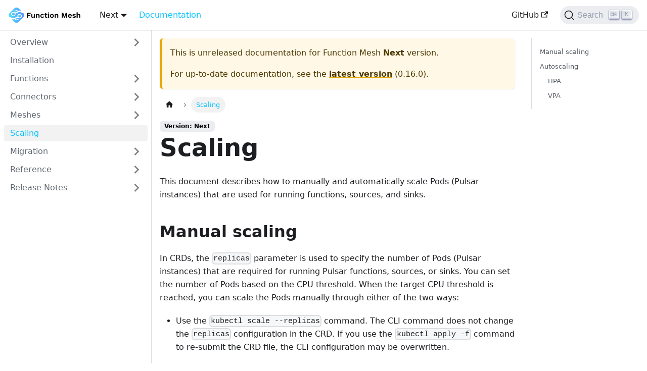

--- FILE ---
content_type: text/html; charset=UTF-8
request_url: https://functionmesh.io/docs/next/scaling/
body_size: 9375
content:
<!doctype html>
<html lang="en" dir="ltr" class="docs-wrapper docs-doc-page docs-version-current plugin-docs plugin-id-default docs-doc-id-scaling">
<head>
<meta charset="UTF-8">
<meta name="generator" content="Docusaurus v2.4.1">
<title data-rh="true">Scaling | Function Mesh</title><meta data-rh="true" name="viewport" content="width=device-width,initial-scale=1"><meta data-rh="true" name="twitter:card" content="summary_large_image"><meta data-rh="true" property="og:url" content="https://functionmesh.io/docs/next/scaling"><meta data-rh="true" name="docusaurus_locale" content="en"><meta data-rh="true" name="docsearch:language" content="en"><meta data-rh="true" name="docusaurus_version" content="current"><meta data-rh="true" name="docusaurus_tag" content="docs-default-current"><meta data-rh="true" name="docsearch:version" content="current"><meta data-rh="true" name="docsearch:docusaurus_tag" content="docs-default-current"><meta data-rh="true" property="og:title" content="Scaling | Function Mesh"><meta data-rh="true" name="description" content="This document describes how to manually and automatically scale Pods (Pulsar instances) that are used for running functions, sources, and sinks."><meta data-rh="true" property="og:description" content="This document describes how to manually and automatically scale Pods (Pulsar instances) that are used for running functions, sources, and sinks."><link data-rh="true" rel="icon" href="/img/favicon.ico"><link data-rh="true" rel="canonical" href="https://functionmesh.io/docs/next/scaling"><link data-rh="true" rel="alternate" href="https://functionmesh.io/docs/next/scaling" hreflang="en"><link data-rh="true" rel="alternate" href="https://functionmesh.io/docs/next/scaling" hreflang="x-default"><link data-rh="true" rel="preconnect" href="https://BH4D9OD16A-dsn.algolia.net" crossorigin="anonymous"><link rel="preconnect" href="https://www.google-analytics.com">
<link rel="preconnect" href="https://www.googletagmanager.com">
<script async src="https://www.googletagmanager.com/gtag/js?id=G-FPJBNXYJQV"></script>
<script>function gtag(){dataLayer.push(arguments)}window.dataLayer=window.dataLayer||[],gtag("js",new Date),gtag("config","G-FPJBNXYJQV",{anonymize_ip:!0})</script>


<link rel="search" type="application/opensearchdescription+xml" title="Function Mesh" href="/opensearch.xml"><link rel="stylesheet" href="/assets/css/styles.65c38f9c.css">
<link rel="preload" href="/assets/js/runtime~main.fdfffb20.js" as="script">
<link rel="preload" href="/assets/js/main.37cdc383.js" as="script">
</head>
<body class="navigation-with-keyboard">
<script>!function(){function t(t){document.documentElement.setAttribute("data-theme",t)}var e=function(){var t=null;try{t=localStorage.getItem("theme")}catch(t){}return t}();t(null!==e?e:"light")}()</script><div id="__docusaurus">
<div role="region"><a href="#" class="skipToContent_fXgn">Skip to main content</a></div><nav class="navbar navbar--fixed-top"><div class="navbar__inner"><div class="navbar__items"><button aria-label="Navigation bar toggle" class="navbar__toggle clean-btn" type="button" tabindex="0"><svg width="30" height="30" viewBox="0 0 30 30" aria-hidden="true"><path stroke="currentColor" stroke-linecap="round" stroke-miterlimit="10" stroke-width="2" d="M4 7h22M4 15h22M4 23h22"></path></svg></button><a class="navbar__brand" href="/"><div class="navbar__logo"><img src="/img/logo.svg" alt="FUnction Mesh Logo" class="themedImage_ToTc themedImage--light_HNdA"><img src="/img/logo.svg" alt="FUnction Mesh Logo" class="themedImage_ToTc themedImage--dark_i4oU"></div></a><div class="navbar__item dropdown dropdown--hoverable"><a aria-current="page" class="navbar__link active" aria-haspopup="true" aria-expanded="false" role="button" href="/docs/next/">Next</a><ul class="dropdown__menu"><li><a aria-current="page" class="dropdown__link dropdown__link--active" href="/docs/next/scaling">Next</a></li><li><a class="dropdown__link" href="/docs/scaling">0.16.0</a></li><li><a class="dropdown__link" href="/docs/0.15.0/scaling">0.15.0</a></li><li><a class="dropdown__link" href="/docs/0.14.0/scaling">0.14.0</a></li><li><a class="dropdown__link" href="/docs/0.13.0/scaling">0.13.0</a></li><li><a class="dropdown__link" href="/docs/0.12.0/scaling">0.12.0</a></li><li><a class="dropdown__link" href="/docs/0.11.0/scaling">0.11.0</a></li><li><a class="dropdown__link" href="/docs/0.10.0/scaling">0.10.0</a></li><li><a class="dropdown__link" href="/docs/0.9.0/scaling">0.9.0</a></li><li><a class="dropdown__link" href="/docs/0.8.0/scaling">0.8.0</a></li><li><a class="dropdown__link" href="/docs/0.7.0/scaling">0.7.0</a></li><li><a class="dropdown__link" href="/docs/0.6.0/scaling">0.6.0</a></li><li><a class="dropdown__link" href="/docs/0.5.0/scaling">0.5.0</a></li><li><a class="dropdown__link" href="/docs/0.4.0/scaling">0.4.0</a></li><li><a class="dropdown__link" href="/docs/0.3.0/scaling">0.3.0</a></li><li><a class="dropdown__link" href="/docs/0.2.0/scaling">0.2.0</a></li><li><a class="dropdown__link" href="/docs/0.1.11/scaling">0.1.11</a></li><li><a class="dropdown__link" href="/docs/0.1.10/scaling">0.1.10</a></li><li><a class="dropdown__link" href="/docs/0.1.9/scaling">0.1.9</a></li><li><a class="dropdown__link" href="/docs/0.1.8/scaling">0.1.8</a></li><li><a class="dropdown__link" href="/docs/0.1.7/scaling">0.1.7</a></li><li><a class="dropdown__link" href="/docs/0.1.6/scaling">0.1.6</a></li><li><a class="dropdown__link" href="/docs/0.1.5/scaling">0.1.5</a></li><li><a class="dropdown__link" href="/docs/0.1.4/scaling">0.1.4</a></li></ul></div><a aria-current="page" class="navbar__item navbar__link navbar__link--active" href="/docs/">Documentation</a></div><div class="navbar__items navbar__items--right"><a href="https://github.com/streamnative/function-mesh" target="_blank" rel="noopener noreferrer" class="navbar__item navbar__link">GitHub<svg width="13.5" height="13.5" aria-hidden="true" viewBox="0 0 24 24" class="iconExternalLink_nPIU"><path fill="currentColor" d="M21 13v10h-21v-19h12v2h-10v15h17v-8h2zm3-12h-10.988l4.035 4-6.977 7.07 2.828 2.828 6.977-7.07 4.125 4.172v-11z"></path></svg></a><div class="searchBox_ZlJk"><button type="button" class="DocSearch DocSearch-Button" aria-label="Search"><span class="DocSearch-Button-Container"><svg width="20" height="20" class="DocSearch-Search-Icon" viewBox="0 0 20 20"><path d="M14.386 14.386l4.0877 4.0877-4.0877-4.0877c-2.9418 2.9419-7.7115 2.9419-10.6533 0-2.9419-2.9418-2.9419-7.7115 0-10.6533 2.9418-2.9419 7.7115-2.9419 10.6533 0 2.9419 2.9418 2.9419 7.7115 0 10.6533z" stroke="currentColor" fill="none" fill-rule="evenodd" stroke-linecap="round" stroke-linejoin="round"></path></svg><span class="DocSearch-Button-Placeholder">Search</span></span><span class="DocSearch-Button-Keys"></span></button></div></div></div><div role="presentation" class="navbar-sidebar__backdrop"></div></nav><div class="main-wrapper mainWrapper_z2l0 docsWrapper_BCFX"><button aria-label="Scroll back to top" class="clean-btn theme-back-to-top-button backToTopButton_sjWU" type="button"></button><div class="docPage__5DB"><aside class="theme-doc-sidebar-container docSidebarContainer_b6E3"><div class="sidebar_njMd"><nav class="menu thin-scrollbar menu_SIkG"><ul class="theme-doc-sidebar-menu menu__list"><li class="theme-doc-sidebar-item-category theme-doc-sidebar-item-category-level-1 menu__list-item menu__list-item--collapsed"><div class="menu__list-item-collapsible"><a class="menu__link menu__link--sublist menu__link--sublist-caret" aria-expanded="false" href="/docs/next/">Overview</a></div></li><li class="theme-doc-sidebar-item-link theme-doc-sidebar-item-link-level-1 menu__list-item"><a class="menu__link" href="/docs/next/install-function-mesh">Installation</a></li><li class="theme-doc-sidebar-item-category theme-doc-sidebar-item-category-level-1 menu__list-item menu__list-item--collapsed"><div class="menu__list-item-collapsible"><a class="menu__link menu__link--sublist menu__link--sublist-caret" aria-expanded="false" href="/docs/next/functions/function-overview">Functions</a></div></li><li class="theme-doc-sidebar-item-category theme-doc-sidebar-item-category-level-1 menu__list-item menu__list-item--collapsed"><div class="menu__list-item-collapsible"><a class="menu__link menu__link--sublist menu__link--sublist-caret" aria-expanded="false" href="/docs/next/connectors/pulsar-io-overview">Connectors</a></div></li><li class="theme-doc-sidebar-item-category theme-doc-sidebar-item-category-level-1 menu__list-item menu__list-item--collapsed"><div class="menu__list-item-collapsible"><a class="menu__link menu__link--sublist menu__link--sublist-caret" aria-expanded="false" href="/docs/next/function-mesh/function-mesh-overview">Meshes</a></div></li><li class="theme-doc-sidebar-item-link theme-doc-sidebar-item-link-level-1 menu__list-item"><a class="menu__link menu__link--active" aria-current="page" href="/docs/next/scaling">Scaling</a></li><li class="theme-doc-sidebar-item-category theme-doc-sidebar-item-category-level-1 menu__list-item menu__list-item--collapsed"><div class="menu__list-item-collapsible"><a class="menu__link menu__link--sublist menu__link--sublist-caret" aria-expanded="false" href="/docs/next/migration/migrate-function">Migration</a></div></li><li class="theme-doc-sidebar-item-category theme-doc-sidebar-item-category-level-1 menu__list-item menu__list-item--collapsed"><div class="menu__list-item-collapsible"><a class="menu__link menu__link--sublist menu__link--sublist-caret" aria-expanded="false" href="/docs/next/reference/function-mesh-config">Reference</a></div></li><li class="theme-doc-sidebar-item-category theme-doc-sidebar-item-category-level-1 menu__list-item menu__list-item--collapsed"><div class="menu__list-item-collapsible"><a class="menu__link menu__link--sublist menu__link--sublist-caret" aria-expanded="false" href="/docs/next/releases/release-note-0-16-0">Release Notes</a></div></li></ul></nav></div></aside><main class="docMainContainer_gTbr"><div class="container padding-top--md padding-bottom--lg"><div class="row"><div class="col docItemCol_VOVn"><div class="theme-doc-version-banner alert alert--warning margin-bottom--md" role="alert"><div>This is unreleased documentation for <!-- -->Function Mesh<!-- --> <b>Next</b> version.</div><div class="margin-top--md">For up-to-date documentation, see the <b><a href="/docs/scaling">latest version</a></b> (<!-- -->0.16.0<!-- -->).</div></div><div class="docItemContainer_Djhp"><article><nav class="theme-doc-breadcrumbs breadcrumbsContainer_Z_bl" aria-label="Breadcrumbs"><ul class="breadcrumbs" itemscope="" itemtype="https://schema.org/BreadcrumbList"><li class="breadcrumbs__item"><a aria-label="Home page" class="breadcrumbs__link" href="/"><svg viewBox="0 0 24 24" class="breadcrumbHomeIcon_OVgt"><path d="M10 19v-5h4v5c0 .55.45 1 1 1h3c.55 0 1-.45 1-1v-7h1.7c.46 0 .68-.57.33-.87L12.67 3.6c-.38-.34-.96-.34-1.34 0l-8.36 7.53c-.34.3-.13.87.33.87H5v7c0 .55.45 1 1 1h3c.55 0 1-.45 1-1z" fill="currentColor"></path></svg></a></li><li itemscope="" itemprop="itemListElement" itemtype="https://schema.org/ListItem" class="breadcrumbs__item breadcrumbs__item--active"><span class="breadcrumbs__link" itemprop="name">Scaling</span><meta itemprop="position" content="1"></li></ul></nav><span class="theme-doc-version-badge badge badge--secondary">Version: Next</span><div class="tocCollapsible_ETCw theme-doc-toc-mobile tocMobile_ITEo"><button type="button" class="clean-btn tocCollapsibleButton_TO0P">On this page</button></div><div class="theme-doc-markdown markdown"><header><h1>Scaling</h1></header><p>This document describes how to manually and automatically scale Pods (Pulsar instances) that are used for running functions, sources, and sinks.</p><h2 class="anchor anchorWithStickyNavbar_LWe7" id="manual-scaling">Manual scaling<a class="hash-link" href="#manual-scaling" title="Direct link to heading">​</a></h2><p>In CRDs, the <code>replicas</code> parameter is used to specify the number of Pods (Pulsar instances) that are required for running Pulsar functions, sources, or sinks. You can set the number of Pods based on the CPU threshold. When the target CPU threshold is reached, you can scale the Pods manually through either of the two ways:</p><ul><li><p>Use the <code>kubectl scale --replicas</code> command. The CLI command does not change the <code>replicas</code> configuration in the CRD. If you use the <code>kubectl apply -f</code> command to re-submit the CRD file, the CLI configuration may be overwritten.</p><div class="language-bash codeBlockContainer_Ckt0 theme-code-block" style="--prism-color:#bfc7d5;--prism-background-color:#292d3e"><div class="codeBlockContent_biex"><pre tabindex="0" class="prism-code language-bash codeBlock_bY9V thin-scrollbar"><code class="codeBlockLines_e6Vv"><span class="token-line" style="color:#bfc7d5"><span class="token plain">kubectl scale --replicas</span><span class="token operator" style="color:rgb(137, 221, 255)">=</span><span class="token string" style="color:rgb(195, 232, 141)">&quot;&quot;</span><span class="token plain"> pod/POD_NAME</span><br></span></code></pre><div class="buttonGroup__atx"><button type="button" aria-label="Copy code to clipboard" title="Copy" class="clean-btn"><span class="copyButtonIcons_eSgA" aria-hidden="true"><svg class="copyButtonIcon_y97N" viewBox="0 0 24 24"><path d="M19,21H8V7H19M19,5H8A2,2 0 0,0 6,7V21A2,2 0 0,0 8,23H19A2,2 0 0,0 21,21V7A2,2 0 0,0 19,5M16,1H4A2,2 0 0,0 2,3V17H4V3H16V1Z"></path></svg><svg class="copyButtonSuccessIcon_LjdS" viewBox="0 0 24 24"><path d="M21,7L9,19L3.5,13.5L4.91,12.09L9,16.17L19.59,5.59L21,7Z"></path></svg></span></button></div></div></div></li><li><p>Update the value of the <code>replicas</code> parameter in the CRD and re-submit the CRD with the <code>kubectl apply -f</code> command.</p></li></ul><h2 class="anchor anchorWithStickyNavbar_LWe7" id="autoscaling">Autoscaling<a class="hash-link" href="#autoscaling" title="Direct link to heading">​</a></h2><p>Autoscaling monitors your Pods and automatically adjusts capacity to maintain steady, predictable performance at the lowest possible cost. With autoscaling, it is easy to set up Pods scaling for resources in minutes. The service provides a simple, powerful user interface that lets you build scaling plans for resources.</p><h3 class="anchor anchorWithStickyNavbar_LWe7" id="hpa">HPA<a class="hash-link" href="#hpa" title="Direct link to heading">​</a></h3><p>Kubernetes provides the <a href="https://kubernetes.io/docs/tasks/run-application/horizontal-Pod-autoscale/" target="_blank" rel="noopener noreferrer">Horizontal Pod Autoscaler (HPA)</a> to automatically scale a workload resource (such as a Deployment or StatefulSet) as required.</p><p>Horizontal scaling increases loads by deploying more Pods.</p><h4 class="anchor anchorWithStickyNavbar_LWe7" id="how-it-works">How it works<a class="hash-link" href="#how-it-works" title="Direct link to heading">​</a></h4><p>With Kubernetes <a href="https://kubernetes.io/docs/tasks/run-application/horizontal-Pod-autoscale/" target="_blank" rel="noopener noreferrer">HPA</a>, Function Mesh supports automatically scaling the number of Pods (Pulsar instances) that are required to run Pulsar functions, sources, and sinks.</p><p>For resources with HPA configured, the HPA controller monitors the resource&#x27;s Pods to determine if it needs to change the number of Pod replicas. In most cases, where the controller takes the mean of a per-pod metric value, it calculates whether adding or removing replicas would move the current value closer to the target value.</p><p><img loading="lazy" alt="scaling" src="/assets/images/scaling-acde7950d73e26c0b7f3fdc426c03312.png" width="741" height="353" class="img_ev3q"></p><h4 class="anchor anchorWithStickyNavbar_LWe7" id="supported-hpa-metrics">Supported HPA metrics<a class="hash-link" href="#supported-hpa-metrics" title="Direct link to heading">​</a></h4><p>Function Mesh auto-scales the number of Pods based on the CPU usage, memory usage, and custom metrics.</p><blockquote><p><strong>Note</strong></p><p>If you have configured HPA based on the CPU usage and/or memory usage, you do not need to configure HPA based on custom metrics defined in Pulsar Functions or connectors and vice versa.</p></blockquote><ul><li><p>CPU usage: auto-scale the number of Pods based on CPU utilization.</p><p>This table lists built-in CPU-based HPA metrics. If these metrics do not meet your requirements, you can auto-scale the number of Pods based on custom metrics defined in Pulsar Functions or connectors. For details, see <a href="https://kubernetes.io/docs/reference/generated/kubernetes-api/v1.23/#metricspec-v2-autoscaling" target="_blank" rel="noopener noreferrer">MetricSpec v2 autoscaling</a>.</p><table><thead><tr><th>Option</th><th>Description</th></tr></thead><tbody><tr><td>AverageUtilizationCPUPercent80</td><td>Auto-scale the number of Pods if 80% CPU is used.</td></tr><tr><td>AverageUtilizationCPUPercent50</td><td>Auto-scale the number of Pods if 50% CPU is used.</td></tr><tr><td>AverageUtilizationCPUPercent20</td><td>Auto-scale the number of Pods if 20% CPU is used.</td></tr></tbody></table></li><li><p>Memory usage: auto-scale the number of Pods based on memory utilization.</p><p>This table lists built-in memory-based HPA metrics. If these metrics do not meet your requirements, you can auto-scale the number of Pods based on custom metrics defined in Pulsar Functions or connectors. For details, see <a href="https://kubernetes.io/docs/reference/generated/kubernetes-api/v1.23/#metricspec-v2-autoscaling" target="_blank" rel="noopener noreferrer">MetricSpec v2 autoscaling</a>.</p><table><thead><tr><th>Option</th><th>Description</th></tr></thead><tbody><tr><td>AverageUtilizationMemoryPercent80</td><td>Auto-scale the number of Pods if 80% memory is used.</td></tr><tr><td>AverageUtilizationMemoryPercent50</td><td>Auto-scale the number of Pods if 50% memory is used.</td></tr><tr><td>AverageUtilizationMemoryPercent20</td><td>Auto-scale the number of Pods if 20% memory is used.</td></tr></tbody></table></li><li><p>Custom metrics: auto-scale the number of Pods based on custom metrics defined in Pulsar Functions or connectors. For details, see <a href="https://kubernetes.io/docs/reference/generated/kubernetes-api/v1.23/#metricspec-v2-autoscaling" target="_blank" rel="noopener noreferrer">MetricSpec v2 autoscaling</a>.</p></li></ul><h4 class="anchor anchorWithStickyNavbar_LWe7" id="examples">Examples<a class="hash-link" href="#examples" title="Direct link to heading">​</a></h4><p>This section provides some examples about HPA.</p><h5 class="anchor anchorWithStickyNavbar_LWe7" id="prerequisites">Prerequisites<a class="hash-link" href="#prerequisites" title="Direct link to heading">​</a></h5><p>Deploy the Metrics server in the cluster. The Metrics server provides metrics through the Metrics API. The Horizontal Pod Autoscaler (HPA) uses this API to collect metrics. To learn how to deploy the metrics-server, see the <a href="https://github.com/kubernetes-sigs/metrics-server#deployment" target="_blank" rel="noopener noreferrer">Metrics server documentation</a>.</p><h5 class="anchor anchorWithStickyNavbar_LWe7" id="enable-hpa">Enable HPA<a class="hash-link" href="#enable-hpa" title="Direct link to heading">​</a></h5><p>By default, HPA is disabled (the value of the <code>maxReplicas</code> parameter is set to <code>0</code>). To enable HPA, you can specify the <code>maxReplicas</code> parameter and set a value for it in the CRD. This value should be greater than the value of the <code>replicas</code> parameter.</p><p>By default, when HPA is enabled, the number of Pods is automatically scaled when 80% CPU is used.</p><p>This example shows how to enable HPA by setting the value of the <code>maxReplicas</code> to <code>8</code>.</p><div class="language-yaml codeBlockContainer_Ckt0 theme-code-block" style="--prism-color:#bfc7d5;--prism-background-color:#292d3e"><div class="codeBlockContent_biex"><pre tabindex="0" class="prism-code language-yaml codeBlock_bY9V thin-scrollbar"><code class="codeBlockLines_e6Vv"><span class="token-line" style="color:#bfc7d5"><span class="token key atrule">apiVersion</span><span class="token punctuation" style="color:rgb(199, 146, 234)">:</span><span class="token plain"> cloud.streamnative.io/v1alpha1</span><br></span><span class="token-line" style="color:#bfc7d5"><span class="token plain"></span><span class="token key atrule">kind</span><span class="token punctuation" style="color:rgb(199, 146, 234)">:</span><span class="token plain"> Function</span><br></span><span class="token-line" style="color:#bfc7d5"><span class="token plain"></span><span class="token key atrule">metadata</span><span class="token punctuation" style="color:rgb(199, 146, 234)">:</span><span class="token plain"></span><br></span><span class="token-line" style="color:#bfc7d5"><span class="token plain">  </span><span class="token key atrule">name</span><span class="token punctuation" style="color:rgb(199, 146, 234)">:</span><span class="token plain"> java</span><span class="token punctuation" style="color:rgb(199, 146, 234)">-</span><span class="token plain">function</span><span class="token punctuation" style="color:rgb(199, 146, 234)">-</span><span class="token plain">sample</span><br></span><span class="token-line" style="color:#bfc7d5"><span class="token plain">  </span><span class="token key atrule">namespace</span><span class="token punctuation" style="color:rgb(199, 146, 234)">:</span><span class="token plain"> default</span><br></span><span class="token-line" style="color:#bfc7d5"><span class="token plain"></span><span class="token key atrule">spec</span><span class="token punctuation" style="color:rgb(199, 146, 234)">:</span><span class="token plain"></span><br></span><span class="token-line" style="color:#bfc7d5"><span class="token plain">  </span><span class="token key atrule">className</span><span class="token punctuation" style="color:rgb(199, 146, 234)">:</span><span class="token plain"> org.apache.pulsar.functions.api.examples.ExclamationFunction</span><br></span><span class="token-line" style="color:#bfc7d5"><span class="token plain">  </span><span class="token key atrule">forwardSourceMessageProperty</span><span class="token punctuation" style="color:rgb(199, 146, 234)">:</span><span class="token plain"> </span><span class="token boolean important" style="color:rgb(255, 88, 116)">true</span><span class="token plain"></span><br></span><span class="token-line" style="color:#bfc7d5"><span class="token plain">  </span><span class="token key atrule">maxPendingAsyncRequests</span><span class="token punctuation" style="color:rgb(199, 146, 234)">:</span><span class="token plain"> </span><span class="token number" style="color:rgb(247, 140, 108)">1000</span><span class="token plain"></span><br></span><span class="token-line" style="color:#bfc7d5"><span class="token plain">  </span><span class="token key atrule">replicas</span><span class="token punctuation" style="color:rgb(199, 146, 234)">:</span><span class="token plain"> </span><span class="token number" style="color:rgb(247, 140, 108)">1</span><span class="token plain"></span><br></span><span class="token-line" style="color:#bfc7d5"><span class="token plain">  </span><span class="token key atrule">maxReplicas</span><span class="token punctuation" style="color:rgb(199, 146, 234)">:</span><span class="token plain"> </span><span class="token number" style="color:rgb(247, 140, 108)">8</span><span class="token plain"></span><br></span><span class="token-line" style="color:#bfc7d5"><span class="token plain">  </span><span class="token comment" style="color:rgb(105, 112, 152);font-style:italic"># Other function configs</span><br></span></code></pre><div class="buttonGroup__atx"><button type="button" aria-label="Copy code to clipboard" title="Copy" class="clean-btn"><span class="copyButtonIcons_eSgA" aria-hidden="true"><svg class="copyButtonIcon_y97N" viewBox="0 0 24 24"><path d="M19,21H8V7H19M19,5H8A2,2 0 0,0 6,7V21A2,2 0 0,0 8,23H19A2,2 0 0,0 21,21V7A2,2 0 0,0 19,5M16,1H4A2,2 0 0,0 2,3V17H4V3H16V1Z"></path></svg><svg class="copyButtonSuccessIcon_LjdS" viewBox="0 0 24 24"><path d="M21,7L9,19L3.5,13.5L4.91,12.09L9,16.17L19.59,5.59L21,7Z"></path></svg></span></button></div></div></div><h5 class="anchor anchorWithStickyNavbar_LWe7" id="configure-hpa-with-built-in-metrics">Configure HPA with built-in metrics<a class="hash-link" href="#configure-hpa-with-built-in-metrics" title="Direct link to heading">​</a></h5><p>Function Mesh supports autoscaling the number of Pods based on <a href="#supported-auto-scaling-metrics">supported built-in metrics</a>.</p><blockquote><p><strong>Note</strong></p><p>If you specify multiple metrics for the HPA to scale up, the HPA controller evaluates each metric, and proposes a new scale based on that metric. The largest of the proposed scales will be used as the new scale.</p></blockquote><p>This example shows how to auto-scale the number of Pods to <code>8</code> when 20% CPU is used.</p><ol><li><p>Specify the CPU-based HPA metric under <code>pod.builtinAutoscaler</code> in the Pulsar Functions CRD.</p><div class="language-yaml codeBlockContainer_Ckt0 theme-code-block" style="--prism-color:#bfc7d5;--prism-background-color:#292d3e"><div class="codeBlockContent_biex"><pre tabindex="0" class="prism-code language-yaml codeBlock_bY9V thin-scrollbar"><code class="codeBlockLines_e6Vv"><span class="token-line" style="color:#bfc7d5"><span class="token key atrule">apiVersion</span><span class="token punctuation" style="color:rgb(199, 146, 234)">:</span><span class="token plain"> cloud.streamnative.io/v1alpha1</span><br></span><span class="token-line" style="color:#bfc7d5"><span class="token plain"></span><span class="token key atrule">kind</span><span class="token punctuation" style="color:rgb(199, 146, 234)">:</span><span class="token plain"> Function</span><br></span><span class="token-line" style="color:#bfc7d5"><span class="token plain"></span><span class="token key atrule">metadata</span><span class="token punctuation" style="color:rgb(199, 146, 234)">:</span><span class="token plain"></span><br></span><span class="token-line" style="color:#bfc7d5"><span class="token plain">  </span><span class="token key atrule">name</span><span class="token punctuation" style="color:rgb(199, 146, 234)">:</span><span class="token plain"> java</span><span class="token punctuation" style="color:rgb(199, 146, 234)">-</span><span class="token plain">function</span><span class="token punctuation" style="color:rgb(199, 146, 234)">-</span><span class="token plain">sample</span><br></span><span class="token-line" style="color:#bfc7d5"><span class="token plain">  </span><span class="token key atrule">namespace</span><span class="token punctuation" style="color:rgb(199, 146, 234)">:</span><span class="token plain"> default</span><br></span><span class="token-line" style="color:#bfc7d5"><span class="token plain"></span><span class="token key atrule">spec</span><span class="token punctuation" style="color:rgb(199, 146, 234)">:</span><span class="token plain"></span><br></span><span class="token-line" style="color:#bfc7d5"><span class="token plain">  </span><span class="token key atrule">className</span><span class="token punctuation" style="color:rgb(199, 146, 234)">:</span><span class="token plain"> org.apache.pulsar.functions.api.examples.ExclamationFunction</span><br></span><span class="token-line" style="color:#bfc7d5"><span class="token plain">  </span><span class="token key atrule">forwardSourceMessageProperty</span><span class="token punctuation" style="color:rgb(199, 146, 234)">:</span><span class="token plain"> </span><span class="token boolean important" style="color:rgb(255, 88, 116)">true</span><span class="token plain"></span><br></span><span class="token-line" style="color:#bfc7d5"><span class="token plain">  </span><span class="token key atrule">maxPendingAsyncRequests</span><span class="token punctuation" style="color:rgb(199, 146, 234)">:</span><span class="token plain"> </span><span class="token number" style="color:rgb(247, 140, 108)">1000</span><span class="token plain"></span><br></span><span class="token-line" style="color:#bfc7d5"><span class="token plain">  </span><span class="token key atrule">replicas</span><span class="token punctuation" style="color:rgb(199, 146, 234)">:</span><span class="token plain"> </span><span class="token number" style="color:rgb(247, 140, 108)">1</span><span class="token plain"></span><br></span><span class="token-line" style="color:#bfc7d5"><span class="token plain">  </span><span class="token key atrule">maxReplicas</span><span class="token punctuation" style="color:rgb(199, 146, 234)">:</span><span class="token plain"> </span><span class="token number" style="color:rgb(247, 140, 108)">4</span><span class="token plain">                    </span><span class="token comment" style="color:rgb(105, 112, 152);font-style:italic"># --- [1]</span><span class="token plain"></span><br></span><span class="token-line" style="color:#bfc7d5"><span class="token plain">  </span><span class="token key atrule">logTopic</span><span class="token punctuation" style="color:rgb(199, 146, 234)">:</span><span class="token plain"> persistent</span><span class="token punctuation" style="color:rgb(199, 146, 234)">:</span><span class="token plain">//public/default/logging</span><span class="token punctuation" style="color:rgb(199, 146, 234)">-</span><span class="token plain">function</span><span class="token punctuation" style="color:rgb(199, 146, 234)">-</span><span class="token plain">logs                    </span><br></span><span class="token-line" style="color:#bfc7d5"><span class="token plain">  </span><span class="token key atrule">input</span><span class="token punctuation" style="color:rgb(199, 146, 234)">:</span><span class="token plain">                   </span><br></span><span class="token-line" style="color:#bfc7d5"><span class="token plain">    </span><span class="token key atrule">topics</span><span class="token punctuation" style="color:rgb(199, 146, 234)">:</span><span class="token plain">                    </span><br></span><span class="token-line" style="color:#bfc7d5"><span class="token plain">    </span><span class="token punctuation" style="color:rgb(199, 146, 234)">-</span><span class="token plain"> persistent</span><span class="token punctuation" style="color:rgb(199, 146, 234)">:</span><span class="token plain">//public/default/java</span><span class="token punctuation" style="color:rgb(199, 146, 234)">-</span><span class="token plain">function</span><span class="token punctuation" style="color:rgb(199, 146, 234)">-</span><span class="token plain">input</span><span class="token punctuation" style="color:rgb(199, 146, 234)">-</span><span class="token plain">topic                    </span><br></span><span class="token-line" style="color:#bfc7d5"><span class="token plain">    </span><span class="token key atrule">typeClassName</span><span class="token punctuation" style="color:rgb(199, 146, 234)">:</span><span class="token plain"> java.lang.String                    </span><br></span><span class="token-line" style="color:#bfc7d5"><span class="token plain">  </span><span class="token key atrule">pod</span><span class="token punctuation" style="color:rgb(199, 146, 234)">:</span><span class="token plain">                    </span><br></span><span class="token-line" style="color:#bfc7d5"><span class="token plain">    </span><span class="token key atrule">builtinAutoscaler</span><span class="token punctuation" style="color:rgb(199, 146, 234)">:</span><span class="token plain">               </span><span class="token comment" style="color:rgb(105, 112, 152);font-style:italic"># --- [2]</span><span class="token plain"></span><br></span><span class="token-line" style="color:#bfc7d5"><span class="token plain">      </span><span class="token punctuation" style="color:rgb(199, 146, 234)">-</span><span class="token plain"> AverageUtilizationCPUPercent20</span><br></span><span class="token-line" style="color:#bfc7d5"><span class="token plain">  </span><span class="token comment" style="color:rgb(105, 112, 152);font-style:italic"># Other function configs</span><br></span></code></pre><div class="buttonGroup__atx"><button type="button" aria-label="Copy code to clipboard" title="Copy" class="clean-btn"><span class="copyButtonIcons_eSgA" aria-hidden="true"><svg class="copyButtonIcon_y97N" viewBox="0 0 24 24"><path d="M19,21H8V7H19M19,5H8A2,2 0 0,0 6,7V21A2,2 0 0,0 8,23H19A2,2 0 0,0 21,21V7A2,2 0 0,0 19,5M16,1H4A2,2 0 0,0 2,3V17H4V3H16V1Z"></path></svg><svg class="copyButtonSuccessIcon_LjdS" viewBox="0 0 24 24"><path d="M21,7L9,19L3.5,13.5L4.91,12.09L9,16.17L19.59,5.59L21,7Z"></path></svg></span></button></div></div></div><ul><li>[1]<!-- --> <code>maxReplicas</code>: enables HPA when the value is greater than that of the <code>replicas</code>.</li><li>[2]<!-- --> <code>builtinAutoscaler</code>: configures the built-in HPA metrics.</li></ul></li><li><p>Apply the configurations.</p><div class="language-bash codeBlockContainer_Ckt0 theme-code-block" style="--prism-color:#bfc7d5;--prism-background-color:#292d3e"><div class="codeBlockContent_biex"><pre tabindex="0" class="prism-code language-bash codeBlock_bY9V thin-scrollbar"><code class="codeBlockLines_e6Vv"><span class="token-line" style="color:#bfc7d5"><span class="token plain">kubectl apply -f path/to/function-sample.yaml</span><br></span></code></pre><div class="buttonGroup__atx"><button type="button" aria-label="Copy code to clipboard" title="Copy" class="clean-btn"><span class="copyButtonIcons_eSgA" aria-hidden="true"><svg class="copyButtonIcon_y97N" viewBox="0 0 24 24"><path d="M19,21H8V7H19M19,5H8A2,2 0 0,0 6,7V21A2,2 0 0,0 8,23H19A2,2 0 0,0 21,21V7A2,2 0 0,0 19,5M16,1H4A2,2 0 0,0 2,3V17H4V3H16V1Z"></path></svg><svg class="copyButtonSuccessIcon_LjdS" viewBox="0 0 24 24"><path d="M21,7L9,19L3.5,13.5L4.91,12.09L9,16.17L19.59,5.59L21,7Z"></path></svg></span></button></div></div></div></li></ol><h5 class="anchor anchorWithStickyNavbar_LWe7" id="configure-hpa-with-custom-metrics">Configure HPA with custom metrics<a class="hash-link" href="#configure-hpa-with-custom-metrics" title="Direct link to heading">​</a></h5><p>Function Mesh supports automatically scaling up the number of Pods based on a custom HPA metric. </p><ul><li><p>This example shows how to auto-scale the number of Pods if 45% CPU is used.</p><ol><li><p>Specify the custom HPA metric under <code>pod.autoScalingMetrics</code> in the Pulsar Functions CRD.</p><div class="language-yaml codeBlockContainer_Ckt0 theme-code-block" style="--prism-color:#bfc7d5;--prism-background-color:#292d3e"><div class="codeBlockContent_biex"><pre tabindex="0" class="prism-code language-yaml codeBlock_bY9V thin-scrollbar"><code class="codeBlockLines_e6Vv"><span class="token-line" style="color:#bfc7d5"><span class="token key atrule">apiVersion</span><span class="token punctuation" style="color:rgb(199, 146, 234)">:</span><span class="token plain"> cloud.streamnative.io/v1alpha1</span><br></span><span class="token-line" style="color:#bfc7d5"><span class="token plain"></span><span class="token key atrule">kind</span><span class="token punctuation" style="color:rgb(199, 146, 234)">:</span><span class="token plain"> Function</span><br></span><span class="token-line" style="color:#bfc7d5"><span class="token plain"></span><span class="token key atrule">metadata</span><span class="token punctuation" style="color:rgb(199, 146, 234)">:</span><span class="token plain"></span><br></span><span class="token-line" style="color:#bfc7d5"><span class="token plain">  </span><span class="token key atrule">name</span><span class="token punctuation" style="color:rgb(199, 146, 234)">:</span><span class="token plain"> java</span><span class="token punctuation" style="color:rgb(199, 146, 234)">-</span><span class="token plain">function</span><span class="token punctuation" style="color:rgb(199, 146, 234)">-</span><span class="token plain">sample</span><br></span><span class="token-line" style="color:#bfc7d5"><span class="token plain">  </span><span class="token key atrule">namespace</span><span class="token punctuation" style="color:rgb(199, 146, 234)">:</span><span class="token plain"> default</span><br></span><span class="token-line" style="color:#bfc7d5"><span class="token plain"></span><span class="token key atrule">spec</span><span class="token punctuation" style="color:rgb(199, 146, 234)">:</span><span class="token plain"></span><br></span><span class="token-line" style="color:#bfc7d5"><span class="token plain">  </span><span class="token key atrule">className</span><span class="token punctuation" style="color:rgb(199, 146, 234)">:</span><span class="token plain"> org.apache.pulsar.functions.api.examples.ExclamationFunction</span><br></span><span class="token-line" style="color:#bfc7d5"><span class="token plain">  </span><span class="token key atrule">forwardSourceMessageProperty</span><span class="token punctuation" style="color:rgb(199, 146, 234)">:</span><span class="token plain"> </span><span class="token boolean important" style="color:rgb(255, 88, 116)">true</span><span class="token plain"></span><br></span><span class="token-line" style="color:#bfc7d5"><span class="token plain">  </span><span class="token key atrule">maxPendingAsyncRequests</span><span class="token punctuation" style="color:rgb(199, 146, 234)">:</span><span class="token plain"> </span><span class="token number" style="color:rgb(247, 140, 108)">1000</span><span class="token plain"></span><br></span><span class="token-line" style="color:#bfc7d5"><span class="token plain">  </span><span class="token key atrule">replicas</span><span class="token punctuation" style="color:rgb(199, 146, 234)">:</span><span class="token plain"> </span><span class="token number" style="color:rgb(247, 140, 108)">1</span><span class="token plain"></span><br></span><span class="token-line" style="color:#bfc7d5"><span class="token plain">  </span><span class="token key atrule">maxReplicas</span><span class="token punctuation" style="color:rgb(199, 146, 234)">:</span><span class="token plain"> </span><span class="token number" style="color:rgb(247, 140, 108)">4</span><span class="token plain">                         </span><span class="token comment" style="color:rgb(105, 112, 152);font-style:italic"># --- [1]</span><span class="token plain"></span><br></span><span class="token-line" style="color:#bfc7d5"><span class="token plain">  </span><span class="token key atrule">logTopic</span><span class="token punctuation" style="color:rgb(199, 146, 234)">:</span><span class="token plain"> persistent</span><span class="token punctuation" style="color:rgb(199, 146, 234)">:</span><span class="token plain">//public/default/logging</span><span class="token punctuation" style="color:rgb(199, 146, 234)">-</span><span class="token plain">function</span><span class="token punctuation" style="color:rgb(199, 146, 234)">-</span><span class="token plain">logs            </span><br></span><span class="token-line" style="color:#bfc7d5"><span class="token plain">  </span><span class="token key atrule">pod</span><span class="token punctuation" style="color:rgb(199, 146, 234)">:</span><span class="token plain">            </span><br></span><span class="token-line" style="color:#bfc7d5"><span class="token plain">    </span><span class="token key atrule">autoScalingMetrics</span><span class="token punctuation" style="color:rgb(199, 146, 234)">:</span><span class="token plain">                  </span><span class="token comment" style="color:rgb(105, 112, 152);font-style:italic"># --- [2]</span><span class="token plain"></span><br></span><span class="token-line" style="color:#bfc7d5"><span class="token plain">    </span><span class="token punctuation" style="color:rgb(199, 146, 234)">-</span><span class="token plain"> </span><span class="token key atrule">type</span><span class="token punctuation" style="color:rgb(199, 146, 234)">:</span><span class="token plain"> Resource           </span><br></span><span class="token-line" style="color:#bfc7d5"><span class="token plain">      </span><span class="token key atrule">resource</span><span class="token punctuation" style="color:rgb(199, 146, 234)">:</span><span class="token plain">            </span><br></span><span class="token-line" style="color:#bfc7d5"><span class="token plain">        </span><span class="token key atrule">name</span><span class="token punctuation" style="color:rgb(199, 146, 234)">:</span><span class="token plain"> cpu                        </span><span class="token comment" style="color:rgb(105, 112, 152);font-style:italic"># --- [3]</span><span class="token plain"></span><br></span><span class="token-line" style="color:#bfc7d5"><span class="token plain">        </span><span class="token key atrule">target</span><span class="token punctuation" style="color:rgb(199, 146, 234)">:</span><span class="token plain">             </span><br></span><span class="token-line" style="color:#bfc7d5"><span class="token plain">          </span><span class="token key atrule">type</span><span class="token punctuation" style="color:rgb(199, 146, 234)">:</span><span class="token plain"> Utilization              </span><br></span><span class="token-line" style="color:#bfc7d5"><span class="token plain">          </span><span class="token key atrule">averageUtilization</span><span class="token punctuation" style="color:rgb(199, 146, 234)">:</span><span class="token plain"> </span><span class="token number" style="color:rgb(247, 140, 108)">45</span><span class="token plain">         </span><span class="token comment" style="color:rgb(105, 112, 152);font-style:italic"># --- [4]</span><span class="token plain"></span><br></span><span class="token-line" style="color:#bfc7d5"><span class="token plain">  </span><span class="token comment" style="color:rgb(105, 112, 152);font-style:italic"># Other function configs</span><br></span></code></pre><div class="buttonGroup__atx"><button type="button" aria-label="Copy code to clipboard" title="Copy" class="clean-btn"><span class="copyButtonIcons_eSgA" aria-hidden="true"><svg class="copyButtonIcon_y97N" viewBox="0 0 24 24"><path d="M19,21H8V7H19M19,5H8A2,2 0 0,0 6,7V21A2,2 0 0,0 8,23H19A2,2 0 0,0 21,21V7A2,2 0 0,0 19,5M16,1H4A2,2 0 0,0 2,3V17H4V3H16V1Z"></path></svg><svg class="copyButtonSuccessIcon_LjdS" viewBox="0 0 24 24"><path d="M21,7L9,19L3.5,13.5L4.91,12.09L9,16.17L19.59,5.59L21,7Z"></path></svg></span></button></div></div></div><ul><li>[1]<!-- --> <code>maxReplicas</code>: enables autoscaling when the value is greater than that of the <code>replicas</code>.</li><li>[2]<!-- --> <code>autoScalingMetrics</code>: represents the custom autoscaling metrics.</li><li>[3]<!-- --> <code>name</code>: defines the name of resources to be used. It can be set to the value <code>cpu</code> or <code>memory</code>.</li><li>[4]<!-- --> <code>averageUtilization</code>: defines the percentage of the resource usage.</li></ul></li><li><p>Apply the configurations.</p><div class="language-bash codeBlockContainer_Ckt0 theme-code-block" style="--prism-color:#bfc7d5;--prism-background-color:#292d3e"><div class="codeBlockContent_biex"><pre tabindex="0" class="prism-code language-bash codeBlock_bY9V thin-scrollbar"><code class="codeBlockLines_e6Vv"><span class="token-line" style="color:#bfc7d5"><span class="token plain">kubectl apply -f path/to/function-sample.yaml</span><br></span></code></pre><div class="buttonGroup__atx"><button type="button" aria-label="Copy code to clipboard" title="Copy" class="clean-btn"><span class="copyButtonIcons_eSgA" aria-hidden="true"><svg class="copyButtonIcon_y97N" viewBox="0 0 24 24"><path d="M19,21H8V7H19M19,5H8A2,2 0 0,0 6,7V21A2,2 0 0,0 8,23H19A2,2 0 0,0 21,21V7A2,2 0 0,0 19,5M16,1H4A2,2 0 0,0 2,3V17H4V3H16V1Z"></path></svg><svg class="copyButtonSuccessIcon_LjdS" viewBox="0 0 24 24"><path d="M21,7L9,19L3.5,13.5L4.91,12.09L9,16.17L19.59,5.59L21,7Z"></path></svg></span></button></div></div></div></li></ol></li><li><p>If a large number of resources are used suddenly, you can use the <code>autoScalingBehavior.scaleUp.stabilizationWindowSeconds</code> option to adjust the value of the stabilization window to tune performance.</p><ol><li><p>Specify the value of the stabilization window in the Pulsar Functions CRD.</p><div class="language-yaml codeBlockContainer_Ckt0 theme-code-block" style="--prism-color:#bfc7d5;--prism-background-color:#292d3e"><div class="codeBlockContent_biex"><pre tabindex="0" class="prism-code language-yaml codeBlock_bY9V thin-scrollbar"><code class="codeBlockLines_e6Vv"><span class="token-line" style="color:#bfc7d5"><span class="token key atrule">apiVersion</span><span class="token punctuation" style="color:rgb(199, 146, 234)">:</span><span class="token plain"> cloud.streamnative.io/v1alpha1</span><br></span><span class="token-line" style="color:#bfc7d5"><span class="token plain"></span><span class="token key atrule">kind</span><span class="token punctuation" style="color:rgb(199, 146, 234)">:</span><span class="token plain"> Function</span><br></span><span class="token-line" style="color:#bfc7d5"><span class="token plain"></span><span class="token key atrule">metadata</span><span class="token punctuation" style="color:rgb(199, 146, 234)">:</span><span class="token plain"></span><br></span><span class="token-line" style="color:#bfc7d5"><span class="token plain">  </span><span class="token key atrule">name</span><span class="token punctuation" style="color:rgb(199, 146, 234)">:</span><span class="token plain"> java</span><span class="token punctuation" style="color:rgb(199, 146, 234)">-</span><span class="token plain">function</span><span class="token punctuation" style="color:rgb(199, 146, 234)">-</span><span class="token plain">sample</span><br></span><span class="token-line" style="color:#bfc7d5"><span class="token plain">  </span><span class="token key atrule">namespace</span><span class="token punctuation" style="color:rgb(199, 146, 234)">:</span><span class="token plain"> default</span><br></span><span class="token-line" style="color:#bfc7d5"><span class="token plain"></span><span class="token key atrule">spec</span><span class="token punctuation" style="color:rgb(199, 146, 234)">:</span><span class="token plain"></span><br></span><span class="token-line" style="color:#bfc7d5"><span class="token plain">  </span><span class="token key atrule">minReplicas</span><span class="token punctuation" style="color:rgb(199, 146, 234)">:</span><span class="token plain"> </span><span class="token number" style="color:rgb(247, 140, 108)">1</span><span class="token plain"></span><br></span><span class="token-line" style="color:#bfc7d5"><span class="token plain">  </span><span class="token key atrule">maxReplicas</span><span class="token punctuation" style="color:rgb(199, 146, 234)">:</span><span class="token plain"> </span><span class="token number" style="color:rgb(247, 140, 108)">10</span><span class="token plain"></span><br></span><span class="token-line" style="color:#bfc7d5"><span class="token plain">  </span><span class="token key atrule">pod</span><span class="token punctuation" style="color:rgb(199, 146, 234)">:</span><span class="token plain"></span><br></span><span class="token-line" style="color:#bfc7d5"><span class="token plain">    </span><span class="token key atrule">autoScalingMetrics</span><span class="token punctuation" style="color:rgb(199, 146, 234)">:</span><span class="token plain"></span><br></span><span class="token-line" style="color:#bfc7d5"><span class="token plain">      </span><span class="token punctuation" style="color:rgb(199, 146, 234)">-</span><span class="token plain"> </span><span class="token key atrule">type</span><span class="token punctuation" style="color:rgb(199, 146, 234)">:</span><span class="token plain"> Resource</span><br></span><span class="token-line" style="color:#bfc7d5"><span class="token plain">        </span><span class="token key atrule">resource</span><span class="token punctuation" style="color:rgb(199, 146, 234)">:</span><span class="token plain"></span><br></span><span class="token-line" style="color:#bfc7d5"><span class="token plain">          </span><span class="token key atrule">name</span><span class="token punctuation" style="color:rgb(199, 146, 234)">:</span><span class="token plain"> cpu</span><br></span><span class="token-line" style="color:#bfc7d5"><span class="token plain">          </span><span class="token key atrule">target</span><span class="token punctuation" style="color:rgb(199, 146, 234)">:</span><span class="token plain"></span><br></span><span class="token-line" style="color:#bfc7d5"><span class="token plain">            </span><span class="token key atrule">type</span><span class="token punctuation" style="color:rgb(199, 146, 234)">:</span><span class="token plain"> Utilization</span><br></span><span class="token-line" style="color:#bfc7d5"><span class="token plain">            </span><span class="token key atrule">averageUtilization</span><span class="token punctuation" style="color:rgb(199, 146, 234)">:</span><span class="token plain"> </span><span class="token number" style="color:rgb(247, 140, 108)">80</span><span class="token plain"></span><br></span><span class="token-line" style="color:#bfc7d5"><span class="token plain">    </span><span class="token key atrule">autoScalingBehavior</span><span class="token punctuation" style="color:rgb(199, 146, 234)">:</span><span class="token plain">                     </span><br></span><span class="token-line" style="color:#bfc7d5"><span class="token plain">      </span><span class="token key atrule">scaleUp</span><span class="token punctuation" style="color:rgb(199, 146, 234)">:</span><span class="token plain">                               </span><span class="token comment" style="color:rgb(105, 112, 152);font-style:italic"># --- [1]</span><span class="token plain"></span><br></span><span class="token-line" style="color:#bfc7d5"><span class="token plain">        </span><span class="token key atrule">stabilizationWindowSeconds</span><span class="token punctuation" style="color:rgb(199, 146, 234)">:</span><span class="token plain"> </span><span class="token number" style="color:rgb(247, 140, 108)">120</span><span class="token plain">      </span><span class="token comment" style="color:rgb(105, 112, 152);font-style:italic"># --- [2]</span><span class="token plain"></span><br></span><span class="token-line" style="color:#bfc7d5"><span class="token plain">        </span><span class="token key atrule">policies</span><span class="token punctuation" style="color:rgb(199, 146, 234)">:</span><span class="token plain">                            </span><span class="token comment" style="color:rgb(105, 112, 152);font-style:italic"># --- [3]</span><span class="token plain"></span><br></span><span class="token-line" style="color:#bfc7d5"><span class="token plain">        </span><span class="token punctuation" style="color:rgb(199, 146, 234)">-</span><span class="token plain"> </span><span class="token key atrule">type</span><span class="token punctuation" style="color:rgb(199, 146, 234)">:</span><span class="token plain"> Percent                      </span><span class="token comment" style="color:rgb(105, 112, 152);font-style:italic"># --- [4]</span><span class="token plain"></span><br></span><span class="token-line" style="color:#bfc7d5"><span class="token plain">          </span><span class="token key atrule">value</span><span class="token punctuation" style="color:rgb(199, 146, 234)">:</span><span class="token plain"> </span><span class="token number" style="color:rgb(247, 140, 108)">100</span><span class="token plain">                         </span><span class="token comment" style="color:rgb(105, 112, 152);font-style:italic"># --- [5]</span><span class="token plain"></span><br></span><span class="token-line" style="color:#bfc7d5"><span class="token plain">          </span><span class="token key atrule">periodSeconds</span><span class="token punctuation" style="color:rgb(199, 146, 234)">:</span><span class="token plain"> </span><span class="token number" style="color:rgb(247, 140, 108)">15</span><span class="token plain">                  </span><span class="token comment" style="color:rgb(105, 112, 152);font-style:italic"># --- [6]</span><span class="token plain"></span><br></span><span class="token-line" style="color:#bfc7d5"><span class="token plain">        </span><span class="token punctuation" style="color:rgb(199, 146, 234)">-</span><span class="token plain"> </span><span class="token key atrule">type</span><span class="token punctuation" style="color:rgb(199, 146, 234)">:</span><span class="token plain"> Pods                         </span><br></span><span class="token-line" style="color:#bfc7d5"><span class="token plain">          </span><span class="token key atrule">value</span><span class="token punctuation" style="color:rgb(199, 146, 234)">:</span><span class="token plain"> </span><span class="token number" style="color:rgb(247, 140, 108)">4</span><span class="token plain">                           </span><br></span><span class="token-line" style="color:#bfc7d5"><span class="token plain">          </span><span class="token key atrule">periodSeconds</span><span class="token punctuation" style="color:rgb(199, 146, 234)">:</span><span class="token plain"> </span><span class="token number" style="color:rgb(247, 140, 108)">15</span><span class="token plain">                  </span><br></span><span class="token-line" style="color:#bfc7d5"><span class="token plain">        </span><span class="token key atrule">selectPolicy</span><span class="token punctuation" style="color:rgb(199, 146, 234)">:</span><span class="token plain"> Max                    </span><span class="token comment" style="color:rgb(105, 112, 152);font-style:italic"># --- [7]</span><br></span></code></pre><div class="buttonGroup__atx"><button type="button" aria-label="Copy code to clipboard" title="Copy" class="clean-btn"><span class="copyButtonIcons_eSgA" aria-hidden="true"><svg class="copyButtonIcon_y97N" viewBox="0 0 24 24"><path d="M19,21H8V7H19M19,5H8A2,2 0 0,0 6,7V21A2,2 0 0,0 8,23H19A2,2 0 0,0 21,21V7A2,2 0 0,0 19,5M16,1H4A2,2 0 0,0 2,3V17H4V3H16V1Z"></path></svg><svg class="copyButtonSuccessIcon_LjdS" viewBox="0 0 24 24"><path d="M21,7L9,19L3.5,13.5L4.91,12.09L9,16.17L19.59,5.59L21,7Z"></path></svg></span></button></div></div></div><ul><li>[1]<!-- --> <code>scaleUp</code>: specifies the rules that are used to control scaling behavior while scaling up.</li><li>[2]<!-- --> <code>stabilizationWindowSeconds</code>: indicates the amount of time the HPA controller should consider previous recommendations to prevent flapping of the number of replicas.</li><li>[3]<!-- --> <code>policies</code>: a list of policies that regulate the amount of scaling. Each item has the following fields:</li><li>[4]<!-- --> <code>type</code>: can be set to the value <code>Pods</code> or <code>Percent</code>, which indicates the allowed changes in terms of absolute number of pods or percentage of current replicas.</li><li>[5]<!-- --> <code>periodSeconds</code>: represents the amount of time in seconds that the rule should hold true for.</li><li>[6]<!-- --> <code>value</code>: represents the value for the policy.</li><li>[7]<!-- --> <code>selectPolicy</code>: can be <code>Min</code>, <code>Max</code> or <code>Disabled</code> and specifies which value from the policies should be selected. By default, it is set to <code>Max</code> value.</li></ul></li><li><p>Apply the configurations.</p><div class="language-bash codeBlockContainer_Ckt0 theme-code-block" style="--prism-color:#bfc7d5;--prism-background-color:#292d3e"><div class="codeBlockContent_biex"><pre tabindex="0" class="prism-code language-bash codeBlock_bY9V thin-scrollbar"><code class="codeBlockLines_e6Vv"><span class="token-line" style="color:#bfc7d5"><span class="token plain">kubectl apply -f path/to/function-sample.yaml</span><br></span></code></pre><div class="buttonGroup__atx"><button type="button" aria-label="Copy code to clipboard" title="Copy" class="clean-btn"><span class="copyButtonIcons_eSgA" aria-hidden="true"><svg class="copyButtonIcon_y97N" viewBox="0 0 24 24"><path d="M19,21H8V7H19M19,5H8A2,2 0 0,0 6,7V21A2,2 0 0,0 8,23H19A2,2 0 0,0 21,21V7A2,2 0 0,0 19,5M16,1H4A2,2 0 0,0 2,3V17H4V3H16V1Z"></path></svg><svg class="copyButtonSuccessIcon_LjdS" viewBox="0 0 24 24"><path d="M21,7L9,19L3.5,13.5L4.91,12.09L9,16.17L19.59,5.59L21,7Z"></path></svg></span></button></div></div></div></li></ol></li></ul><h3 class="anchor anchorWithStickyNavbar_LWe7" id="vpa">VPA<a class="hash-link" href="#vpa" title="Direct link to heading">​</a></h3><p>Vertical scaling increases loads by assigning more resources (memory or CPU) to the Pods that are already running for the workload.</p><h4 class="anchor anchorWithStickyNavbar_LWe7" id="how-it-works-1">How it works<a class="hash-link" href="#how-it-works-1" title="Direct link to heading">​</a></h4><p>With Kubernetes <a href="https://github.com/kubernetes/autoscaler/tree/master/vertical-pod-autoscaler" target="_blank" rel="noopener noreferrer">Vertical Pod Autoscaler (VPA)</a>, Function Mesh supports automatically updating the resource requests and limits (memory or CPU) of Pods (Pulsar instances) that are required to run Pulsar functions, sources, and sinks based on analysis of historical resource utilization, amount of resources available in the cluster, and real-time events, such as OOMs.</p><p>A VPA deployment has three main components: VPA Recommender, VPA Updater, and VPA Admission Controller.</p><ul><li><p>The VPA Recommender consumes utilization signals and OOM events for all Pods in the cluster from the Metrics server by </p><ul><li><p>watching all Pods, calculating fresh recommended resources for them, and storing the recommendations in the VPA objects.</p></li><li><p>exposes a synchronous API that takes a Pod description and returns recommended resources.</p></li></ul></li><li><p>The VPA Admission Controller controls all Pod creation requests. If a Pod is matched by any VPA object, the VPA Admission Controller overrides the resources of containers in the Pod with the recommendation provided by the VPA Recommender. If the VPA Recommender is not available, the VPA Admission Controller falls back to the recommendation cached in the VPA object.</p></li><li><p>The VPA Updater is responsible for updating Pods in real-time. If a Pod uses VPA in <strong>Auto</strong> mode, the VPA Updater updates the Pod with the recommended resources.</p></li></ul><p><img loading="lazy" alt="Architecture" src="/assets/images/vpa-architecture-70fa99ca2eb79c9ca1e32b802fa2b247.png" width="1300" height="529" class="img_ev3q"></p><blockquote><p><strong>Note</strong></p><p>VPA won&#x27;t work with HPA. Therefore, do not enable both of them at the same time.  </p></blockquote><h4 class="anchor anchorWithStickyNavbar_LWe7" id="limitations">Limitations<a class="hash-link" href="#limitations" title="Direct link to heading">​</a></h4><p>There are some limitations to VPA. For details, see <a href="https://github.com/kubernetes/autoscaler/tree/master/vertical-pod-autoscaler#known-limitations" target="_blank" rel="noopener noreferrer">known limitations</a>.</p><h4 class="anchor anchorWithStickyNavbar_LWe7" id="examples-1">Examples<a class="hash-link" href="#examples-1" title="Direct link to heading">​</a></h4><p>This section provides some examples about VPA.</p><h5 class="anchor anchorWithStickyNavbar_LWe7" id="prerequisites-1">Prerequisites<a class="hash-link" href="#prerequisites-1" title="Direct link to heading">​</a></h5><ul><li><p>Deploy the Metrics server in the cluster. The Metrics server provides metrics through the Metrics API that is used by VPA to collect metrics. For details about how to deploy the Metrics server, see the <a href="https://github.com/kubernetes-sigs/metrics-server#deployment" target="_blank" rel="noopener noreferrer">Metrics server documentation</a>.</p></li><li><p>Enable VPA in the Kubernetes cluster. Currently, VPA has not been integrated into Kubernetes. For details about how to enable VPA in the Kubernetes cluster, see related documentation.</p><ul><li><a href="https://cloud.google.com/kubernetes-engine/docs/concepts/verticalpodautoscaler" target="_blank" rel="noopener noreferrer">Google GKE</a></li><li><a href="https://docs.openshift.com/container-platform/4.11/nodes/pods/nodes-pods-vertical-autoscaler.html#nodes-pods-vertical-autoscaler-install_nodes-pods-vertical-autoscaler" target="_blank" rel="noopener noreferrer">Red Hat Openshift</a></li><li><a href="https://docs.aws.amazon.com/eks/latest/userguide/vertical-pod-autoscaler.html" target="_blank" rel="noopener noreferrer">AWS EKS</a></li><li><a href="https://learn.microsoft.com/en-us/azure/aks/vertical-pod-autoscaler#deploy-upgrade-or-disable-vpa-on-a-cluster" target="_blank" rel="noopener noreferrer">Azure AKS</a> </li><li><a href="https://github.com/kubernetes/autoscaler/tree/master/vertical-pod-autoscaler#installation" target="_blank" rel="noopener noreferrer">Self-hosted</a></li></ul></li></ul><h5 class="anchor anchorWithStickyNavbar_LWe7" id="enable-vpa-based-on-resource-limits">Enable VPA based on resource limits<a class="hash-link" href="#enable-vpa-based-on-resource-limits" title="Direct link to heading">​</a></h5><p>This example shows how to update Pod resources with the maximum and minimum bound automatically.</p><div class="language-yaml codeBlockContainer_Ckt0 theme-code-block" style="--prism-color:#bfc7d5;--prism-background-color:#292d3e"><div class="codeBlockContent_biex"><pre tabindex="0" class="prism-code language-yaml codeBlock_bY9V thin-scrollbar"><code class="codeBlockLines_e6Vv"><span class="token-line" style="color:#bfc7d5"><span class="token key atrule">apiVersion</span><span class="token punctuation" style="color:rgb(199, 146, 234)">:</span><span class="token plain"> compute.functionmesh.io/v1alpha1</span><br></span><span class="token-line" style="color:#bfc7d5"><span class="token plain"></span><span class="token key atrule">kind</span><span class="token punctuation" style="color:rgb(199, 146, 234)">:</span><span class="token plain"> Function</span><br></span><span class="token-line" style="color:#bfc7d5"><span class="token plain"></span><span class="token key atrule">metadata</span><span class="token punctuation" style="color:rgb(199, 146, 234)">:</span><span class="token plain"></span><br></span><span class="token-line" style="color:#bfc7d5"><span class="token plain">  </span><span class="token key atrule">name</span><span class="token punctuation" style="color:rgb(199, 146, 234)">:</span><span class="token plain"> function</span><span class="token punctuation" style="color:rgb(199, 146, 234)">-</span><span class="token plain">sample</span><span class="token punctuation" style="color:rgb(199, 146, 234)">-</span><span class="token plain">vpa</span><br></span><span class="token-line" style="color:#bfc7d5"><span class="token plain">  </span><span class="token key atrule">namespace</span><span class="token punctuation" style="color:rgb(199, 146, 234)">:</span><span class="token plain"> default</span><br></span><span class="token-line" style="color:#bfc7d5"><span class="token plain"></span><span class="token key atrule">spec</span><span class="token punctuation" style="color:rgb(199, 146, 234)">:</span><span class="token plain"></span><br></span><span class="token-line" style="color:#bfc7d5"><span class="token plain">  </span><span class="token key atrule">image</span><span class="token punctuation" style="color:rgb(199, 146, 234)">:</span><span class="token plain"> streamnative/pulsar</span><span class="token punctuation" style="color:rgb(199, 146, 234)">-</span><span class="token plain">functions</span><span class="token punctuation" style="color:rgb(199, 146, 234)">-</span><span class="token plain">java</span><span class="token punctuation" style="color:rgb(199, 146, 234)">-</span><span class="token plain">sample</span><span class="token punctuation" style="color:rgb(199, 146, 234)">:</span><span class="token plain">2.9.2.23</span><br></span><span class="token-line" style="color:#bfc7d5"><span class="token plain">  </span><span class="token key atrule">className</span><span class="token punctuation" style="color:rgb(199, 146, 234)">:</span><span class="token plain"> org.apache.pulsar.functions.api.examples.ExclamationFunction</span><br></span><span class="token-line" style="color:#bfc7d5"><span class="token plain">  </span><span class="token key atrule">forwardSourceMessageProperty</span><span class="token punctuation" style="color:rgb(199, 146, 234)">:</span><span class="token plain"> </span><span class="token boolean important" style="color:rgb(255, 88, 116)">true</span><span class="token plain"></span><br></span><span class="token-line" style="color:#bfc7d5"><span class="token plain">  </span><span class="token key atrule">maxPendingAsyncRequests</span><span class="token punctuation" style="color:rgb(199, 146, 234)">:</span><span class="token plain"> </span><span class="token number" style="color:rgb(247, 140, 108)">1000</span><span class="token plain"></span><br></span><span class="token-line" style="color:#bfc7d5"><span class="token plain">  </span><span class="token key atrule">replicas</span><span class="token punctuation" style="color:rgb(199, 146, 234)">:</span><span class="token plain"> </span><span class="token number" style="color:rgb(247, 140, 108)">2</span><span class="token plain">                    </span><span class="token comment" style="color:rgb(105, 112, 152);font-style:italic"># --- [1]</span><span class="token plain"></span><br></span><span class="token-line" style="color:#bfc7d5"><span class="token plain">  </span><span class="token key atrule">pod</span><span class="token punctuation" style="color:rgb(199, 146, 234)">:</span><span class="token plain"></span><br></span><span class="token-line" style="color:#bfc7d5"><span class="token plain">    </span><span class="token key atrule">vpa</span><span class="token punctuation" style="color:rgb(199, 146, 234)">:</span><span class="token plain"></span><br></span><span class="token-line" style="color:#bfc7d5"><span class="token plain">      </span><span class="token key atrule">updatePolicy</span><span class="token punctuation" style="color:rgb(199, 146, 234)">:</span><span class="token plain"></span><br></span><span class="token-line" style="color:#bfc7d5"><span class="token plain">        </span><span class="token key atrule">updateMode</span><span class="token punctuation" style="color:rgb(199, 146, 234)">:</span><span class="token plain"> </span><span class="token string" style="color:rgb(195, 232, 141)">&quot;Auto&quot;</span><span class="token plain">       </span><span class="token comment" style="color:rgb(105, 112, 152);font-style:italic"># --- [2]</span><span class="token plain"></span><br></span><span class="token-line" style="color:#bfc7d5"><span class="token plain">      </span><span class="token key atrule">resourcePolicy</span><span class="token punctuation" style="color:rgb(199, 146, 234)">:</span><span class="token plain"></span><br></span><span class="token-line" style="color:#bfc7d5"><span class="token plain">        </span><span class="token key atrule">containerPolicies</span><span class="token punctuation" style="color:rgb(199, 146, 234)">:</span><span class="token plain"></span><br></span><span class="token-line" style="color:#bfc7d5"><span class="token plain">        </span><span class="token punctuation" style="color:rgb(199, 146, 234)">-</span><span class="token plain"> </span><span class="token key atrule">containerName</span><span class="token punctuation" style="color:rgb(199, 146, 234)">:</span><span class="token plain"> </span><span class="token string" style="color:rgb(195, 232, 141)">&quot;*&quot;</span><span class="token plain">     </span><span class="token comment" style="color:rgb(105, 112, 152);font-style:italic"># --- [3]</span><span class="token plain"></span><br></span><span class="token-line" style="color:#bfc7d5"><span class="token plain">          </span><span class="token key atrule">minAllowed</span><span class="token punctuation" style="color:rgb(199, 146, 234)">:</span><span class="token plain">            </span><span class="token comment" style="color:rgb(105, 112, 152);font-style:italic"># --- [4]</span><span class="token plain"></span><br></span><span class="token-line" style="color:#bfc7d5"><span class="token plain">            </span><span class="token key atrule">cpu</span><span class="token punctuation" style="color:rgb(199, 146, 234)">:</span><span class="token plain"> 200m</span><br></span><span class="token-line" style="color:#bfc7d5"><span class="token plain">            </span><span class="token key atrule">memory</span><span class="token punctuation" style="color:rgb(199, 146, 234)">:</span><span class="token plain"> 100Mi</span><br></span><span class="token-line" style="color:#bfc7d5"><span class="token plain">          </span><span class="token key atrule">maxAllowed</span><span class="token punctuation" style="color:rgb(199, 146, 234)">:</span><span class="token plain">            </span><span class="token comment" style="color:rgb(105, 112, 152);font-style:italic"># --- [5]</span><span class="token plain"></span><br></span><span class="token-line" style="color:#bfc7d5"><span class="token plain">            </span><span class="token key atrule">cpu</span><span class="token punctuation" style="color:rgb(199, 146, 234)">:</span><span class="token plain"> </span><span class="token number" style="color:rgb(247, 140, 108)">1</span><span class="token plain"></span><br></span><span class="token-line" style="color:#bfc7d5"><span class="token plain">            </span><span class="token key atrule">memory</span><span class="token punctuation" style="color:rgb(199, 146, 234)">:</span><span class="token plain"> 1000Mi</span><br></span><span class="token-line" style="color:#bfc7d5"><span class="token plain" style="display:inline-block"></span><br></span><span class="token-line" style="color:#bfc7d5"><span class="token plain">  </span><span class="token comment" style="color:rgb(105, 112, 152);font-style:italic"># Other function configs</span><br></span></code></pre><div class="buttonGroup__atx"><button type="button" aria-label="Copy code to clipboard" title="Copy" class="clean-btn"><span class="copyButtonIcons_eSgA" aria-hidden="true"><svg class="copyButtonIcon_y97N" viewBox="0 0 24 24"><path d="M19,21H8V7H19M19,5H8A2,2 0 0,0 6,7V21A2,2 0 0,0 8,23H19A2,2 0 0,0 21,21V7A2,2 0 0,0 19,5M16,1H4A2,2 0 0,0 2,3V17H4V3H16V1Z"></path></svg><svg class="copyButtonSuccessIcon_LjdS" viewBox="0 0 24 24"><path d="M21,7L9,19L3.5,13.5L4.91,12.09L9,16.17L19.59,5.59L21,7Z"></path></svg></span></button></div></div></div><ul><li>[1]<!-- --> <code>replicas</code>: it should be equal to or greater than the value of the <code>minReplicas</code>. By default, it is set to 2. Therefore, VPA can update resources for the Pods and ensure that at least there are live Pods during the update process. You can modify the minimal value by setting the <code>pod.vpa.updatePolicy.minReplicas</code> option.</li><li>[2]<!-- --> <code>updateMode</code>: define the behavior of the VPA Updater.<ul><li><code>Auto</code> or <code>Recreate</code>: the VPA Updater recreates Pods when the resource recommendation is changed. </li><li><code>Initial</code>: the VPA Updater only assigns resources on Pod creation. </li><li><code>Off</code>: the VPA Updater does nothing to Pods but just saves the recommended resources in the VPA object.</li></ul></li><li>[3]<!-- --> <code>containerName</code>: specify different resource policies for different containers. The asterisk symbol (<code>*</code>) means that you can specify resource policies for all containers.</li><li>[4]<!-- --> <code>minAllowed</code>: the minimum value of recommended resources.</li><li>[5]<!-- --> <code>maxAllowed </code>: the maximum value of recommended resources.</li></ul><h5 class="anchor anchorWithStickyNavbar_LWe7" id="enable-vpa-based-on-resource-requests">Enable VPA based on resource requests<a class="hash-link" href="#enable-vpa-based-on-resource-requests" title="Direct link to heading">​</a></h5><p>Requests define the minimum amount of resources that containers need. This example shows how to update Pods based on resource requests.</p><div class="language-yaml codeBlockContainer_Ckt0 theme-code-block" style="--prism-color:#bfc7d5;--prism-background-color:#292d3e"><div class="codeBlockContent_biex"><pre tabindex="0" class="prism-code language-yaml codeBlock_bY9V thin-scrollbar"><code class="codeBlockLines_e6Vv"><span class="token-line" style="color:#bfc7d5"><span class="token key atrule">apiVersion</span><span class="token punctuation" style="color:rgb(199, 146, 234)">:</span><span class="token plain"> compute.functionmesh.io/v1alpha1</span><br></span><span class="token-line" style="color:#bfc7d5"><span class="token plain"></span><span class="token key atrule">kind</span><span class="token punctuation" style="color:rgb(199, 146, 234)">:</span><span class="token plain"> Function</span><br></span><span class="token-line" style="color:#bfc7d5"><span class="token plain"></span><span class="token key atrule">metadata</span><span class="token punctuation" style="color:rgb(199, 146, 234)">:</span><span class="token plain"></span><br></span><span class="token-line" style="color:#bfc7d5"><span class="token plain">  </span><span class="token key atrule">name</span><span class="token punctuation" style="color:rgb(199, 146, 234)">:</span><span class="token plain"> function</span><span class="token punctuation" style="color:rgb(199, 146, 234)">-</span><span class="token plain">sample</span><span class="token punctuation" style="color:rgb(199, 146, 234)">-</span><span class="token plain">vpa</span><br></span><span class="token-line" style="color:#bfc7d5"><span class="token plain">  </span><span class="token key atrule">namespace</span><span class="token punctuation" style="color:rgb(199, 146, 234)">:</span><span class="token plain"> default</span><br></span><span class="token-line" style="color:#bfc7d5"><span class="token plain"></span><span class="token key atrule">spec</span><span class="token punctuation" style="color:rgb(199, 146, 234)">:</span><span class="token plain"></span><br></span><span class="token-line" style="color:#bfc7d5"><span class="token plain">  </span><span class="token key atrule">image</span><span class="token punctuation" style="color:rgb(199, 146, 234)">:</span><span class="token plain"> streamnative/pulsar</span><span class="token punctuation" style="color:rgb(199, 146, 234)">-</span><span class="token plain">functions</span><span class="token punctuation" style="color:rgb(199, 146, 234)">-</span><span class="token plain">java</span><span class="token punctuation" style="color:rgb(199, 146, 234)">-</span><span class="token plain">sample</span><span class="token punctuation" style="color:rgb(199, 146, 234)">:</span><span class="token plain">2.9.2.23</span><br></span><span class="token-line" style="color:#bfc7d5"><span class="token plain">  </span><span class="token key atrule">className</span><span class="token punctuation" style="color:rgb(199, 146, 234)">:</span><span class="token plain"> org.apache.pulsar.functions.api.examples.ExclamationFunction</span><br></span><span class="token-line" style="color:#bfc7d5"><span class="token plain">  </span><span class="token key atrule">forwardSourceMessageProperty</span><span class="token punctuation" style="color:rgb(199, 146, 234)">:</span><span class="token plain"> </span><span class="token boolean important" style="color:rgb(255, 88, 116)">true</span><span class="token plain"></span><br></span><span class="token-line" style="color:#bfc7d5"><span class="token plain">  </span><span class="token key atrule">maxPendingAsyncRequests</span><span class="token punctuation" style="color:rgb(199, 146, 234)">:</span><span class="token plain"> </span><span class="token number" style="color:rgb(247, 140, 108)">1000</span><span class="token plain"></span><br></span><span class="token-line" style="color:#bfc7d5"><span class="token plain">  </span><span class="token key atrule">replicas</span><span class="token punctuation" style="color:rgb(199, 146, 234)">:</span><span class="token plain"> </span><span class="token number" style="color:rgb(247, 140, 108)">2</span><span class="token plain"></span><br></span><span class="token-line" style="color:#bfc7d5"><span class="token plain">  </span><span class="token key atrule">pod</span><span class="token punctuation" style="color:rgb(199, 146, 234)">:</span><span class="token plain"></span><br></span><span class="token-line" style="color:#bfc7d5"><span class="token plain">    </span><span class="token key atrule">vpa</span><span class="token punctuation" style="color:rgb(199, 146, 234)">:</span><span class="token plain"></span><br></span><span class="token-line" style="color:#bfc7d5"><span class="token plain">      </span><span class="token key atrule">updatePolicy</span><span class="token punctuation" style="color:rgb(199, 146, 234)">:</span><span class="token plain"></span><br></span><span class="token-line" style="color:#bfc7d5"><span class="token plain">        </span><span class="token key atrule">updateMode</span><span class="token punctuation" style="color:rgb(199, 146, 234)">:</span><span class="token plain"> </span><span class="token string" style="color:rgb(195, 232, 141)">&quot;Auto&quot;</span><span class="token plain"></span><br></span><span class="token-line" style="color:#bfc7d5"><span class="token plain">      </span><span class="token key atrule">resourcePolicy</span><span class="token punctuation" style="color:rgb(199, 146, 234)">:</span><span class="token plain"></span><br></span><span class="token-line" style="color:#bfc7d5"><span class="token plain">        </span><span class="token key atrule">containerPolicies</span><span class="token punctuation" style="color:rgb(199, 146, 234)">:</span><span class="token plain"></span><br></span><span class="token-line" style="color:#bfc7d5"><span class="token plain">        </span><span class="token punctuation" style="color:rgb(199, 146, 234)">-</span><span class="token plain"> </span><span class="token key atrule">containerName</span><span class="token punctuation" style="color:rgb(199, 146, 234)">:</span><span class="token plain"> </span><span class="token string" style="color:rgb(195, 232, 141)">&quot;*&quot;</span><span class="token plain"></span><br></span><span class="token-line" style="color:#bfc7d5"><span class="token plain">          </span><span class="token key atrule">controlledValues</span><span class="token punctuation" style="color:rgb(199, 146, 234)">:</span><span class="token plain"> </span><span class="token string" style="color:rgb(195, 232, 141)">&quot;RequestsOnly&quot;</span><span class="token plain">  </span><span class="token comment" style="color:rgb(105, 112, 152);font-style:italic"># --- [1]</span><span class="token plain"></span><br></span><span class="token-line" style="color:#bfc7d5"><span class="token plain" style="display:inline-block"></span><br></span><span class="token-line" style="color:#bfc7d5"><span class="token plain">  </span><span class="token comment" style="color:rgb(105, 112, 152);font-style:italic"># Other function configs</span><br></span></code></pre><div class="buttonGroup__atx"><button type="button" aria-label="Copy code to clipboard" title="Copy" class="clean-btn"><span class="copyButtonIcons_eSgA" aria-hidden="true"><svg class="copyButtonIcon_y97N" viewBox="0 0 24 24"><path d="M19,21H8V7H19M19,5H8A2,2 0 0,0 6,7V21A2,2 0 0,0 8,23H19A2,2 0 0,0 21,21V7A2,2 0 0,0 19,5M16,1H4A2,2 0 0,0 2,3V17H4V3H16V1Z"></path></svg><svg class="copyButtonSuccessIcon_LjdS" viewBox="0 0 24 24"><path d="M21,7L9,19L3.5,13.5L4.91,12.09L9,16.17L19.59,5.59L21,7Z"></path></svg></span></button></div></div></div><ul><li>[1]<!-- --> <code>controlledValues</code>: the VPA Recommender controls the resource <strong>requests</strong>. To control both the requests and limits,  you can set it to <code>RequestsAndLimits</code> </li></ul><h5 class="anchor anchorWithStickyNavbar_LWe7" id="enable-vpa-based-on-cpu-resources">Enable VPA based on CPU resources<a class="hash-link" href="#enable-vpa-based-on-cpu-resources" title="Direct link to heading">​</a></h5><p>This example shows how to update Pods based on CPU resource requests.</p><div class="language-yaml codeBlockContainer_Ckt0 theme-code-block" style="--prism-color:#bfc7d5;--prism-background-color:#292d3e"><div class="codeBlockContent_biex"><pre tabindex="0" class="prism-code language-yaml codeBlock_bY9V thin-scrollbar"><code class="codeBlockLines_e6Vv"><span class="token-line" style="color:#bfc7d5"><span class="token key atrule">apiVersion</span><span class="token punctuation" style="color:rgb(199, 146, 234)">:</span><span class="token plain"> compute.functionmesh.io/v1alpha1</span><br></span><span class="token-line" style="color:#bfc7d5"><span class="token plain"></span><span class="token key atrule">kind</span><span class="token punctuation" style="color:rgb(199, 146, 234)">:</span><span class="token plain"> Function</span><br></span><span class="token-line" style="color:#bfc7d5"><span class="token plain"></span><span class="token key atrule">metadata</span><span class="token punctuation" style="color:rgb(199, 146, 234)">:</span><span class="token plain"></span><br></span><span class="token-line" style="color:#bfc7d5"><span class="token plain">  </span><span class="token key atrule">name</span><span class="token punctuation" style="color:rgb(199, 146, 234)">:</span><span class="token plain"> function</span><span class="token punctuation" style="color:rgb(199, 146, 234)">-</span><span class="token plain">sample</span><span class="token punctuation" style="color:rgb(199, 146, 234)">-</span><span class="token plain">vpa</span><br></span><span class="token-line" style="color:#bfc7d5"><span class="token plain">  </span><span class="token key atrule">namespace</span><span class="token punctuation" style="color:rgb(199, 146, 234)">:</span><span class="token plain"> default</span><br></span><span class="token-line" style="color:#bfc7d5"><span class="token plain"></span><span class="token key atrule">spec</span><span class="token punctuation" style="color:rgb(199, 146, 234)">:</span><span class="token plain"></span><br></span><span class="token-line" style="color:#bfc7d5"><span class="token plain">  </span><span class="token key atrule">image</span><span class="token punctuation" style="color:rgb(199, 146, 234)">:</span><span class="token plain"> streamnative/pulsar</span><span class="token punctuation" style="color:rgb(199, 146, 234)">-</span><span class="token plain">functions</span><span class="token punctuation" style="color:rgb(199, 146, 234)">-</span><span class="token plain">java</span><span class="token punctuation" style="color:rgb(199, 146, 234)">-</span><span class="token plain">sample</span><span class="token punctuation" style="color:rgb(199, 146, 234)">:</span><span class="token plain">2.9.2.23</span><br></span><span class="token-line" style="color:#bfc7d5"><span class="token plain">  </span><span class="token key atrule">className</span><span class="token punctuation" style="color:rgb(199, 146, 234)">:</span><span class="token plain"> org.apache.pulsar.functions.api.examples.ExclamationFunction</span><br></span><span class="token-line" style="color:#bfc7d5"><span class="token plain">  </span><span class="token key atrule">forwardSourceMessageProperty</span><span class="token punctuation" style="color:rgb(199, 146, 234)">:</span><span class="token plain"> </span><span class="token boolean important" style="color:rgb(255, 88, 116)">true</span><span class="token plain"></span><br></span><span class="token-line" style="color:#bfc7d5"><span class="token plain">  </span><span class="token key atrule">maxPendingAsyncRequests</span><span class="token punctuation" style="color:rgb(199, 146, 234)">:</span><span class="token plain"> </span><span class="token number" style="color:rgb(247, 140, 108)">1000</span><span class="token plain"></span><br></span><span class="token-line" style="color:#bfc7d5"><span class="token plain">  </span><span class="token key atrule">replicas</span><span class="token punctuation" style="color:rgb(199, 146, 234)">:</span><span class="token plain"> </span><span class="token number" style="color:rgb(247, 140, 108)">2</span><span class="token plain"></span><br></span><span class="token-line" style="color:#bfc7d5"><span class="token plain">  </span><span class="token key atrule">pod</span><span class="token punctuation" style="color:rgb(199, 146, 234)">:</span><span class="token plain"></span><br></span><span class="token-line" style="color:#bfc7d5"><span class="token plain">    </span><span class="token key atrule">vpa</span><span class="token punctuation" style="color:rgb(199, 146, 234)">:</span><span class="token plain"></span><br></span><span class="token-line" style="color:#bfc7d5"><span class="token plain">      </span><span class="token key atrule">updatePolicy</span><span class="token punctuation" style="color:rgb(199, 146, 234)">:</span><span class="token plain"></span><br></span><span class="token-line" style="color:#bfc7d5"><span class="token plain">        </span><span class="token key atrule">updateMode</span><span class="token punctuation" style="color:rgb(199, 146, 234)">:</span><span class="token plain"> </span><span class="token string" style="color:rgb(195, 232, 141)">&quot;Auto&quot;</span><span class="token plain"></span><br></span><span class="token-line" style="color:#bfc7d5"><span class="token plain">      </span><span class="token key atrule">resourcePolicy</span><span class="token punctuation" style="color:rgb(199, 146, 234)">:</span><span class="token plain"></span><br></span><span class="token-line" style="color:#bfc7d5"><span class="token plain">        </span><span class="token key atrule">containerPolicies</span><span class="token punctuation" style="color:rgb(199, 146, 234)">:</span><span class="token plain"></span><br></span><span class="token-line" style="color:#bfc7d5"><span class="token plain">        </span><span class="token punctuation" style="color:rgb(199, 146, 234)">-</span><span class="token plain"> </span><span class="token key atrule">containerName</span><span class="token punctuation" style="color:rgb(199, 146, 234)">:</span><span class="token plain"> </span><span class="token string" style="color:rgb(195, 232, 141)">&quot;*&quot;</span><span class="token plain"></span><br></span><span class="token-line" style="color:#bfc7d5"><span class="token plain">          </span><span class="token key atrule">controlledResources</span><span class="token punctuation" style="color:rgb(199, 146, 234)">:</span><span class="token plain"> </span><span class="token punctuation" style="color:rgb(199, 146, 234)">[</span><span class="token string" style="color:rgb(195, 232, 141)">&quot;cpu&quot;</span><span class="token punctuation" style="color:rgb(199, 146, 234)">]</span><span class="token plain">   </span><span class="token comment" style="color:rgb(105, 112, 152);font-style:italic"># --- [1]</span><span class="token plain"></span><br></span><span class="token-line" style="color:#bfc7d5"><span class="token plain" style="display:inline-block"></span><br></span><span class="token-line" style="color:#bfc7d5"><span class="token plain">  </span><span class="token comment" style="color:rgb(105, 112, 152);font-style:italic"># Other function configs</span><br></span></code></pre><div class="buttonGroup__atx"><button type="button" aria-label="Copy code to clipboard" title="Copy" class="clean-btn"><span class="copyButtonIcons_eSgA" aria-hidden="true"><svg class="copyButtonIcon_y97N" viewBox="0 0 24 24"><path d="M19,21H8V7H19M19,5H8A2,2 0 0,0 6,7V21A2,2 0 0,0 8,23H19A2,2 0 0,0 21,21V7A2,2 0 0,0 19,5M16,1H4A2,2 0 0,0 2,3V17H4V3H16V1Z"></path></svg><svg class="copyButtonSuccessIcon_LjdS" viewBox="0 0 24 24"><path d="M21,7L9,19L3.5,13.5L4.91,12.09L9,16.17L19.59,5.59L21,7Z"></path></svg></span></button></div></div></div><ul><li>[1]<!-- --> <code>controlledResources</code>: the VPA Recommender controls the <strong>CPU</strong> resources. To control memories, you can add <strong>memory</strong> to the array.</li></ul></div><footer class="theme-doc-footer docusaurus-mt-lg"><div class="theme-doc-footer-edit-meta-row row"><div class="col"><a href="https://github.com/streamnative/function-mesh-website/tree/main/docs/scaling.md" target="_blank" rel="noreferrer noopener" class="theme-edit-this-page"><svg fill="currentColor" height="20" width="20" viewBox="0 0 40 40" class="iconEdit_Z9Sw" aria-hidden="true"><g><path d="m34.5 11.7l-3 3.1-6.3-6.3 3.1-3q0.5-0.5 1.2-0.5t1.1 0.5l3.9 3.9q0.5 0.4 0.5 1.1t-0.5 1.2z m-29.5 17.1l18.4-18.5 6.3 6.3-18.4 18.4h-6.3v-6.2z"></path></g></svg>Edit this page</a></div><div class="col lastUpdated_vwxv"></div></div></footer></article><nav class="pagination-nav docusaurus-mt-lg" aria-label="Docs pages navigation"><a class="pagination-nav__link pagination-nav__link--prev" href="/docs/next/function-mesh/run-function-mesh"><div class="pagination-nav__sublabel">Previous</div><div class="pagination-nav__label">Run Function Mesh</div></a><a class="pagination-nav__link pagination-nav__link--next" href="/docs/next/migration/migrate-function"><div class="pagination-nav__sublabel">Next</div><div class="pagination-nav__label">Migrate Pulsar Functions</div></a></nav></div></div><div class="col col--3"><div class="tableOfContents_bqdL thin-scrollbar theme-doc-toc-desktop"><ul class="table-of-contents table-of-contents__left-border"><li><a href="#manual-scaling" class="table-of-contents__link toc-highlight">Manual scaling</a></li><li><a href="#autoscaling" class="table-of-contents__link toc-highlight">Autoscaling</a><ul><li><a href="#hpa" class="table-of-contents__link toc-highlight">HPA</a></li><li><a href="#vpa" class="table-of-contents__link toc-highlight">VPA</a></li></ul></li></ul></div></div></div></div></main></div></div><footer class="footer footer--dark"><div class="container container-fluid"><div class="row footer__links"><div class="col footer__col"><div class="footer__title">Documentation</div><ul class="footer__items clean-list"><li class="footer__item"><a href="https://functionmesh.io/docs/install-function-mesh" target="_blank" rel="noopener noreferrer" class="footer__link-item">Installation Guide</a></li><li class="footer__item"><a href="https://functionmesh.io/docs/function-mesh/run-function-mesh" target="_blank" rel="noopener noreferrer" class="footer__link-item">Configuration Guide</a></li></ul></div><div class="col footer__col"><div class="footer__title">Community</div><ul class="footer__items clean-list"><li class="footer__item"><a href="mailto:function-mesh@streamnative.io" target="_blank" rel="noopener noreferrer" class="footer__link-item">Email<svg width="13.5" height="13.5" aria-hidden="true" viewBox="0 0 24 24" class="iconExternalLink_nPIU"><path fill="currentColor" d="M21 13v10h-21v-19h12v2h-10v15h17v-8h2zm3-12h-10.988l4.035 4-6.977 7.07 2.828 2.828 6.977-7.07 4.125 4.172v-11z"></path></svg></a></li></ul></div><div class="col footer__col"><div class="footer__title">More</div><ul class="footer__items clean-list"><li class="footer__item"><a href="https://github.com/streamnative/function-mesh" target="_blank" rel="noopener noreferrer" class="footer__link-item">GitHub<svg width="13.5" height="13.5" aria-hidden="true" viewBox="0 0 24 24" class="iconExternalLink_nPIU"><path fill="currentColor" d="M21 13v10h-21v-19h12v2h-10v15h17v-8h2zm3-12h-10.988l4.035 4-6.977 7.07 2.828 2.828 6.977-7.07 4.125 4.172v-11z"></path></svg></a></li></ul></div></div><div class="footer__bottom text--center"><div class="footer__copyright">Copyright © 2024 StreamNative, Inc.</div></div></div></footer></div>
<script src="/assets/js/runtime~main.fdfffb20.js"></script>
<script src="/assets/js/main.37cdc383.js"></script>
</body>
</html>

--- FILE ---
content_type: application/javascript; charset=UTF-8
request_url: https://functionmesh.io/assets/js/main.37cdc383.js
body_size: 160561
content:
/*! For license information please see main.37cdc383.js.LICENSE.txt */
(self.webpackChunkfunction_mesh_website=self.webpackChunkfunction_mesh_website||[]).push([[40179],{20830:function(e,n,o){"use strict";o.d(n,{W:function(){return r}});var t=o(67294);function r(){return t.createElement("svg",{width:"20",height:"20",className:"DocSearch-Search-Icon",viewBox:"0 0 20 20"},t.createElement("path",{d:"M14.386 14.386l4.0877 4.0877-4.0877-4.0877c-2.9418 2.9419-7.7115 2.9419-10.6533 0-2.9419-2.9418-2.9419-7.7115 0-10.6533 2.9418-2.9419 7.7115-2.9419 10.6533 0 2.9419 2.9418 2.9419 7.7115 0 10.6533z",stroke:"currentColor",fill:"none",fillRule:"evenodd",strokeLinecap:"round",strokeLinejoin:"round"}))}},723:function(e,n,o){"use strict";o.d(n,{Z:function(){return p}});var t=o(67294),r=o(87462),s=o(68356),c=o.n(s),i=o(16887),a={"0030fd86":[function(){return o.e(21887).then(o.t.bind(o,47619,19))},"~docs/default/version-0-5-0-metadata-prop-3bc.json",47619],"00a5bd6a":[function(){return o.e(68165).then(o.bind(o,13721))},"@site/versioned_docs/version-0.10.0/overview/overview.md",13721],"00f60f68":[function(){return o.e(54417).then(o.bind(o,68212))},"@site/versioned_docs/version-0.7.0/releases/release-note-0-1-4.md",68212],"01144f95":[function(){return o.e(17829).then(o.bind(o,21601))},"@site/versioned_docs/version-0.4.0/connectors/pulsar-io-monitoring.md",21601],"01575078":[function(){return o.e(92116).then(o.bind(o,15032))},"@site/versioned_docs/version-0.5.0/connectors/pulsar-io-monitoring.md",15032],"01883a8c":[function(){return o.e(53181).then(o.bind(o,66200))},"@site/versioned_docs/version-0.10.0/functions/run-function/run-window-function.md",66200],"01aeec71":[function(){return o.e(50014).then(o.t.bind(o,94706,19))},"~docs/default/version-0-14-0-metadata-prop-1a7.json",94706],"01ed4933":[function(){return o.e(57046).then(o.bind(o,60594))},"@site/versioned_docs/version-0.13.0/function-mesh/function-mesh-overview.md",60594],"01f135c9":[function(){return o.e(20266).then(o.bind(o,10046))},"@site/versioned_docs/version-0.10.0/releases/release-note-0-1-6.md",10046],"028601c2":[function(){return o.e(54971).then(o.bind(o,49859))},"@site/docs/connectors/pulsar-io-overview.md",49859],"02c4cf99":[function(){return o.e(94202).then(o.bind(o,25891))},"@site/versioned_docs/version-0.1.10/releases/release-note-0-1-5.md",25891],"0313049a":[function(){return o.e(40793).then(o.bind(o,91208))},"@site/versioned_docs/version-0.12.0/functions/function-overview.md",91208],"03173e44":[function(){return o.e(53974).then(o.bind(o,92455))},"@site/versioned_docs/version-0.10.0/function-mesh/run-function-mesh.md",92455],"039211ac":[function(){return o.e(16917).then(o.bind(o,99604))},"@site/versioned_docs/version-0.6.0/functions/function-crd.md",99604],"03cf3eaf":[function(){return o.e(6852).then(o.bind(o,38345))},"@site/versioned_docs/version-0.14.0/functions/run-function/run-stateful-function.md",38345],"04324121":[function(){return o.e(27850).then(o.bind(o,39622))},"@site/versioned_docs/version-0.7.0/releases/release-note-0-3-0.md",39622],"04436150":[function(){return o.e(38298).then(o.bind(o,46375))},"@site/docs/functions/run-function/run-java-function.md",46375],"0466ea05":[function(){return o.e(65872).then(o.bind(o,15766))},"@site/versioned_docs/version-0.3.0/functions/function-monitor.md",15766],"04adc3cf":[function(){return o.e(99381).then(o.bind(o,31749))},"@site/versioned_docs/version-0.10.0/releases/release-note-0-7-0.md",31749],"04df348e":[function(){return o.e(42206).then(o.bind(o,34707))},"@site/versioned_docs/version-0.10.0/releases/release-note-0-3-0.md",34707],"04e8bccc":[function(){return o.e(8473).then(o.bind(o,1079))},"@site/versioned_docs/version-0.7.0/releases/release-note-0-6-0.md",1079],"04f5028a":[function(){return o.e(34213).then(o.bind(o,35715))},"@site/versioned_docs/version-0.15.0/releases/release-note-0-1-11.md",35715],"050a5c26":[function(){return o.e(9580).then(o.bind(o,27969))},"@site/versioned_docs/version-0.8.0/releases/release-note-0-5-0.md",27969],"050af864":[function(){return o.e(54192).then(o.bind(o,17886))},"@site/versioned_docs/version-0.1.10/install-function-mesh.md",17886],"0520a7b8":[function(){return o.e(24386).then(o.t.bind(o,41367,19))},"~docs/default/version-0-13-0-metadata-prop-f57.json",41367],"05a8968e":[function(){return o.e(54948).then(o.bind(o,78512))},"@site/versioned_docs/version-0.15.0/functions/package-function/package-function-python.md",78512],"05d164bc":[function(){return o.e(91744).then(o.bind(o,7223))},"@site/versioned_docs/version-0.1.7/overview/overview.md",7223],"05fc6b57":[function(){return o.e(2996).then(o.bind(o,17337))},"@site/versioned_docs/version-0.1.8/function-mesh/run-function-mesh.md",17337],"0618e56e":[function(){return o.e(96545).then(o.bind(o,14830))},"@site/versioned_docs/version-0.1.4/migration/migrate-function.md",14830],"06a29296":[function(){return o.e(56049).then(o.bind(o,18813))},"@site/versioned_docs/version-0.7.0/releases/release-note-0-1-11.md",18813],"06ee0760":[function(){return o.e(68804).then(o.bind(o,12862))},"@site/versioned_docs/version-0.16.0/releases/release-note-0-9-0.md",12862],"06fa91e5":[function(){return o.e(55729).then(o.bind(o,8190))},"@site/versioned_docs/version-0.16.0/overview.md",8190],"07bac2d9":[function(){return o.e(8818).then(o.bind(o,9876))},"@site/versioned_docs/version-0.16.0/releases/release-note-0-4-0.md",9876],"07c5eb4a":[function(){return o.e(72627).then(o.bind(o,54805))},"@site/versioned_docs/version-0.2.0/functions/run-function/run-stateful-function.md",54805],"07edb0e5":[function(){return o.e(57295).then(o.bind(o,68236))},"@site/versioned_docs/version-0.1.4/connectors/pulsar-io-debug.md",68236],"080f17ba":[function(){return o.e(36740).then(o.bind(o,95591))},"@site/versioned_docs/version-0.1.6/connectors/pulsar-io-monitoring.md",95591],"0868ebea":[function(){return o.e(97401).then(o.bind(o,79982))},"@site/versioned_docs/version-0.10.0/releases/release-note-0-5-0.md",79982],"08743556":[function(){return o.e(85614).then(o.bind(o,71682))},"@site/versioned_docs/version-0.3.0/connectors/pulsar-io-overview.md",71682],"08995835":[function(){return o.e(1374).then(o.bind(o,39214))},"@site/versioned_docs/version-0.7.0/connectors/io-crd-config/source-crd-config.md",39214],"08d7564a":[function(){return o.e(54121).then(o.bind(o,45128))},"@site/docs/connectors/run-connector.md",45128],"08e3fdab":[function(){return o.e(99991).then(o.bind(o,59804))},"@site/versioned_docs/version-0.16.0/functions/run-function/run-python-function.md",59804],"0916440c":[function(){return o.e(92724).then(o.bind(o,75194))},"@site/versioned_docs/version-0.1.5/releases/release-note-0-1-5.md",75194],"0983c337":[function(){return o.e(71340).then(o.bind(o,37688))},"@site/versioned_docs/version-0.4.0/connectors/pulsar-io-overview.md",37688],"09db9807":[function(){return o.e(74523).then(o.bind(o,74243))},"@site/versioned_docs/version-0.9.0/releases/release-note-0-5-0.md",74243],"0a156e35":[function(){return o.e(36098).then(o.bind(o,90926))},"@site/versioned_docs/version-0.14.0/releases/release-note-0-14-0.md",90926],"0a2c1f0b":[function(){return o.e(65227).then(o.bind(o,11398))},"@site/versioned_docs/version-0.16.0/releases/release-note-0-1-7.md",11398],"0aa4c115":[function(){return o.e(22289).then(o.bind(o,59344))},"@site/docs/functions/package-function/package-function-go.md",59344],"0abfb015":[function(){return o.e(24980).then(o.bind(o,12270))},"@site/versioned_docs/version-0.1.8/functions/run-function/run-python-function.md",12270],"0b47988e":[function(){return o.e(93452).then(o.bind(o,81596))},"@site/versioned_docs/version-0.9.0/functions/function-overview.md",81596],"0b863302":[function(){return o.e(33576).then(o.bind(o,69331))},"@site/versioned_docs/version-0.9.0/functions/function-monitor.md",69331],"0bdb9f97":[function(){return o.e(50630).then(o.bind(o,15225))},"@site/versioned_docs/version-0.4.0/function-mesh/function-mesh-overview.md",15225],"0be8f417":[function(){return o.e(2596).then(o.bind(o,87083))},"@site/versioned_docs/version-0.10.0/releases/release-note-0-10-0.md",87083],"0bf3f512":[function(){return o.e(28861).then(o.bind(o,15183))},"@site/versioned_docs/version-0.9.0/releases/release-note-0-4-0.md",15183],"0c20f116":[function(){return o.e(26104).then(o.bind(o,30067))},"@site/versioned_docs/version-0.7.0/functions/package-function/package-function-java.md",30067],"0cc9d33f":[function(){return o.e(54376).then(o.bind(o,15323))},"@site/versioned_docs/version-0.10.0/scaling.md",15323],"0cd020e8":[function(){return o.e(61931).then(o.bind(o,94006))},"@site/versioned_docs/version-0.13.0/migration/migrate-function.md",94006],"0cf79f92":[function(){return o.e(43264).then(o.bind(o,75073))},"@site/versioned_docs/version-0.2.0/overview.md",75073],"0d12841a":[function(){return o.e(22977).then(o.bind(o,44961))},"@site/versioned_docs/version-0.8.0/releases/release-note-0-8-0.md",44961],"0d32b9a8":[function(){return o.e(34631).then(o.bind(o,88537))},"@site/versioned_docs/version-0.7.0/connectors/io-crd-config/sink-crd-config.md",88537],"0d4eca83":[function(){return o.e(67959).then(o.bind(o,95471))},"@site/versioned_docs/version-0.15.0/function-mesh/run-function-mesh.md",95471],"0dc6e916":[function(){return o.e(98578).then(o.bind(o,96205))},"@site/versioned_docs/version-0.7.0/releases/release-note-0-7-0.md",96205],"0dc708aa":[function(){return o.e(82419).then(o.bind(o,91544))},"@site/versioned_docs/version-0.8.0/releases/release-note-0-1-6.md",91544],"0e5bc550":[function(){return o.e(70778).then(o.bind(o,33679))},"@site/versioned_docs/version-0.15.0/releases/release-note-0-2-0.md",33679],"0e5d1562":[function(){return o.e(67904).then(o.bind(o,40898))},"@site/docs/reference/crd-config/function-mesh-crd.md",40898],"0e917c44":[function(){return o.e(40956).then(o.bind(o,45634))},"@site/versioned_docs/version-0.6.0/releases/release-note-0-1-5.md",45634],"0ea2e7db":[function(){return o.e(78094).then(o.bind(o,84380))},"@site/versioned_docs/version-0.5.0/overview.md",84380],"0fe96677":[function(){return o.e(49150).then(o.bind(o,32775))},"@site/versioned_docs/version-0.1.6/function-mesh/function-mesh-overview.md",32775],"101a4ce5":[function(){return o.e(39571).then(o.bind(o,12))},"@site/versioned_docs/version-0.1.5/overview/why-function-mesh.md",12],"105bf30f":[function(){return o.e(91093).then(o.bind(o,92329))},"@site/versioned_docs/version-0.16.0/functions/package-function/package-function-overview.md",92329],10962952:[function(){return o.e(9230).then(o.bind(o,26142))},"@site/versioned_docs/version-0.2.0/functions/run-function/run-go-function.md",26142],"10e52308":[function(){return o.e(6654).then(o.bind(o,30410))},"@site/versioned_docs/version-0.1.9/install-function-mesh.md",30410],"10e7e715":[function(){return o.e(14322).then(o.bind(o,3481))},"@site/versioned_docs/version-0.1.11/functions/function-overview.md",3481],11359304:[function(){return o.e(58674).then(o.bind(o,31382))},"@site/versioned_docs/version-0.1.6/migration/migrate-function.md",31382],"1166bc02":[function(){return o.e(19181).then(o.bind(o,23637))},"@site/versioned_docs/version-0.1.6/scaling.md",23637],"11e0e84b":[function(){return o.e(94857).then(o.bind(o,31619))},"@site/versioned_docs/version-0.14.0/functions/function-monitor.md",31619],"121f5b22":[function(){return o.e(66311).then(o.bind(o,601))},"@site/versioned_docs/version-0.13.0/releases/release-note-0-1-6.md",601],"122d8783":[function(){return o.e(65792).then(o.bind(o,46597))},"@site/versioned_docs/version-0.1.7/releases/release-note-0-1-4.md",46597],"12def98f":[function(){return o.e(95159).then(o.bind(o,75913))},"@site/docs/overview/why-function-mesh.md",75913],"12e8207e":[function(){return o.e(91739).then(o.bind(o,36766))},"@site/versioned_docs/version-0.16.0/releases/release-note-0-2-0.md",36766],"1393fb41":[function(){return o.e(92240).then(o.bind(o,49871))},"@site/versioned_docs/version-0.2.0/connectors/pulsar-io-overview.md",49871],"13b1443c":[function(){return o.e(34738).then(o.bind(o,4949))},"@site/versioned_docs/version-0.6.0/releases/release-note-0-6-0.md",4949],"13c2686e":[function(){return o.e(99130).then(o.bind(o,35267))},"@site/docs/releases/release-note-0-1-11.md",35267],"14e920e7":[function(){return o.e(64748).then(o.bind(o,92277))},"@site/versioned_docs/version-0.7.0/functions/package-function/package-function-python.md",92277],"1584c473":[function(){return o.e(60322).then(o.bind(o,35904))},"@site/docs/releases/release-note-0-5-0.md",35904],"170624b1":[function(){return o.e(76619).then(o.bind(o,4587))},"@site/versioned_docs/version-0.6.0/releases/release-note-0-1-7.md",4587],"174c3e12":[function(){return o.e(47696).then(o.bind(o,24483))},"@site/versioned_docs/version-0.1.7/functions/function-monitor.md",24483],17896441:[function(){return Promise.all([o.e(40532),o.e(27918)]).then(o.bind(o,27565))},"@theme/DocItem",27565],"17c04f5a":[function(){return o.e(56345).then(o.bind(o,53130))},"@site/versioned_docs/version-0.1.6/connectors/io-crd-config/source-crd-config.md",53130],"184cd683":[function(){return o.e(64318).then(o.bind(o,29116))},"@site/versioned_docs/version-0.2.0/releases/release-note-0-1-4.md",29116],"185bc482":[function(){return o.e(6005).then(o.bind(o,68789))},"@site/versioned_docs/version-0.13.0/scaling.md",68789],"18b1cedc":[function(){return o.e(61266).then(o.bind(o,90566))},"@site/versioned_docs/version-0.1.11/migration/migrate-function.md",90566],"18d76dff":[function(){return o.e(56858).then(o.bind(o,85064))},"@site/versioned_docs/version-0.15.0/functions/function-monitor.md",85064],"18da6869":[function(){return o.e(12655).then(o.bind(o,37573))},"@site/versioned_docs/version-0.1.6/functions/function-overview.md",37573],"18ed3430":[function(){return o.e(92951).then(o.bind(o,95147))},"@site/versioned_docs/version-0.7.0/releases/release-note-0-5-0.md",95147],19180907:[function(){return o.e(71943).then(o.bind(o,21687))},"@site/versioned_docs/version-0.14.0/functions/package-function/package-function-python.md",21687],"191f8d5d":[function(){return o.e(12987).then(o.bind(o,1507))},"@site/versioned_docs/version-0.8.0/functions/package-function/package-function-overview.md",1507],"19566bce":[function(){return o.e(93229).then(o.bind(o,88047))},"@site/versioned_docs/version-0.14.0/releases/release-note-0-11-0.md",88047],"197fe4d2":[function(){return o.e(39349).then(o.bind(o,83368))},"@site/docs/install-function-mesh.md",83368],"1996be24":[function(){return o.e(49585).then(o.bind(o,34659))},"@site/versioned_docs/version-0.11.0/releases/release-note-0-5-0.md",34659],"19e292ee":[function(){return o.e(26799).then(o.bind(o,37718))},"@site/versioned_docs/version-0.1.4/functions/function-monitor.md",37718],"19fc9e87":[function(){return o.e(77919).then(o.bind(o,13662))},"@site/versioned_docs/version-0.14.0/releases/release-note-0-13-0.md",13662],"1a16504c":[function(){return o.e(86079).then(o.bind(o,70343))},"@site/versioned_docs/version-0.2.0/overview/overview.md",70343],"1a28ffdb":[function(){return o.e(2819).then(o.bind(o,94830))},"@site/versioned_docs/version-0.6.0/overview.md",94830],"1a4e3797":[function(){return Promise.all([o.e(40532),o.e(97920)]).then(o.bind(o,56675))},"@theme/SearchPage",56675],"1a67d4be":[function(){return o.e(67427).then(o.bind(o,47513))},"@site/versioned_docs/version-0.6.0/functions/package-function/package-function-python.md",47513],"1a6ac142":[function(){return o.e(51260).then(o.bind(o,92683))},"@site/versioned_docs/version-0.1.7/overview.md",92683],"1ad2edef":[function(){return o.e(56177).then(o.bind(o,4064))},"@site/versioned_docs/version-0.4.0/functions/function-overview.md",4064],"1b141d3b":[function(){return o.e(69219).then(o.bind(o,1956))},"@site/versioned_docs/version-0.10.0/migration/migrate-function.md",1956],"1bd62b81":[function(){return o.e(88420).then(o.bind(o,68616))},"@site/versioned_docs/version-0.7.0/functions/run-function/run-go-function.md",68616],"1be78505":[function(){return Promise.all([o.e(40532),o.e(29514)]).then(o.bind(o,19963))},"@theme/DocPage",19963],"1c80353d":[function(){return o.e(52692).then(o.bind(o,62513))},"@site/versioned_docs/version-0.1.10/functions/function-overview.md",62513],"1c9aef38":[function(){return o.e(9946).then(o.bind(o,46849))},"@site/versioned_docs/version-0.1.4/releases/release-note-0-1-4.md",46849],"1d2dbee7":[function(){return o.e(68201).then(o.bind(o,93015))},"@site/versioned_docs/version-0.4.0/releases/release-note-0-1-9.md",93015],"1da104db":[function(){return o.e(16252).then(o.bind(o,67608))},"@site/versioned_docs/version-0.16.0/releases/release-note-0-1-4.md",67608],"1db64337":[function(){return o.e(21372).then(o.bind(o,26777))},"@site/docs/overview.md",26777],"1db9df11":[function(){return o.e(8155).then(o.bind(o,45023))},"@site/versioned_docs/version-0.3.0/releases/release-note-0-1-5.md",45023],"1e1ce399":[function(){return o.e(80618).then(o.bind(o,63108))},"@site/versioned_docs/version-0.12.0/functions/run-function/run-go-function.md",63108],"1e34b75c":[function(){return o.e(19153).then(o.bind(o,41473))},"@site/versioned_docs/version-0.9.0/releases/release-note-0-1-4.md",41473],"1e957a6e":[function(){return o.e(9414).then(o.bind(o,65829))},"@site/versioned_docs/version-0.11.0/functions/package-function/package-function-java.md",65829],"1ebd16e3":[function(){return o.e(15140).then(o.bind(o,25630))},"@site/versioned_docs/version-0.6.0/releases/release-note-0-3-0.md",25630],"1ef969d8":[function(){return o.e(15250).then(o.bind(o,41698))},"@site/versioned_docs/version-0.11.0/functions/run-function/run-java-function.md",41698],"1effe34a":[function(){return o.e(8896).then(o.bind(o,58695))},"@site/versioned_docs/version-0.15.0/function-mesh/function-mesh-overview.md",58695],"2028295a":[function(){return o.e(49173).then(o.bind(o,90177))},"@site/versioned_docs/version-0.1.9/functions/function-monitor.md",90177],"202a00db":[function(){return o.e(70406).then(o.bind(o,44293))},"@site/versioned_docs/version-0.1.11/function-mesh/function-mesh-crd.md",44293],"205bdb75":[function(){return o.e(65998).then(o.bind(o,52971))},"@site/versioned_docs/version-0.1.5/functions/function-monitor.md",52971],"2077fa75":[function(){return o.e(53313).then(o.bind(o,34487))},"@site/versioned_docs/version-0.1.8/connectors/pulsar-io-overview.md",34487],"208c18be":[function(){return o.e(27683).then(o.bind(o,20345))},"@site/versioned_docs/version-0.11.0/overview/why-function-mesh.md",20345],"20dc5ffd":[function(){return o.e(26665).then(o.bind(o,73348))},"@site/versioned_docs/version-0.1.5/migration/migrate-function.md",73348],"21495e06":[function(){return o.e(97335).then(o.bind(o,20279))},"@site/versioned_docs/version-0.1.9/releases/release-note-0-1-5.md",20279],"216558b5":[function(){return o.e(71822).then(o.bind(o,75137))},"@site/versioned_docs/version-0.13.0/functions/package-function/package-function-java.md",75137],"217a752c":[function(){return o.e(33188).then(o.bind(o,74419))},"@site/versioned_docs/version-0.1.8/install-function-mesh.md",74419],"21848f85":[function(){return o.e(11725).then(o.bind(o,21817))},"@site/versioned_docs/version-0.6.0/functions/run-function/run-go-function.md",21817],"22ae8c83":[function(){return o.e(26670).then(o.bind(o,54720))},"@site/versioned_docs/version-0.9.0/functions/run-function/run-java-function.md",54720],"22d0fc34":[function(){return o.e(78900).then(o.bind(o,45648))},"@site/versioned_docs/version-0.9.0/functions/run-function/run-stateful-function.md",45648],23059987:[function(){return o.e(57337).then(o.bind(o,31107))},"@site/versioned_docs/version-0.4.0/functions/run-function/run-stateful-function.md",31107],"236f4d81":[function(){return o.e(50550).then(o.bind(o,19986))},"@site/versioned_docs/version-0.9.0/connectors/pulsar-io-monitoring.md",19986],"23a80a38":[function(){return o.e(21849).then(o.bind(o,26050))},"@site/versioned_docs/version-0.14.0/functions/run-function/run-window-function.md",26050],24919329:[function(){return o.e(10871).then(o.bind(o,56615))},"@site/versioned_docs/version-0.9.0/migration/migrate-function.md",56615],"24ab5066":[function(){return o.e(64910).then(o.bind(o,87929))},"@site/versioned_docs/version-0.13.0/releases/release-note-0-1-8.md",87929],"24d43133":[function(){return o.e(53230).then(o.bind(o,68492))},"@site/versioned_docs/version-0.10.0/functions/run-function/run-go-function.md",68492],"24f38a43":[function(){return o.e(58341).then(o.bind(o,1862))},"@site/versioned_docs/version-0.11.0/connectors/run-connector.md",1862],"250fa5c3":[function(){return o.e(61245).then(o.bind(o,91192))},"@site/versioned_docs/version-0.1.6/functions/function-debug.md",91192],"256c0d1e":[function(){return o.e(40998).then(o.bind(o,21617))},"@site/versioned_docs/version-0.15.0/releases/release-note-0-4-0.md",21617],"258be1ac":[function(){return o.e(30288).then(o.bind(o,28460))},"@site/versioned_docs/version-0.1.5/functions/function-debug.md",28460],"25e1b39d":[function(){return o.e(87327).then(o.bind(o,15612))},"@site/versioned_docs/version-0.1.11/function-mesh/function-mesh-overview.md",15612],"2607c980":[function(){return o.e(80276).then(o.bind(o,45669))},"@site/versioned_docs/version-0.3.0/function-mesh/run-function-mesh.md",45669],"2649eb22":[function(){return o.e(69528).then(o.bind(o,34016))},"@site/versioned_docs/version-0.1.11/connectors/io-crd-config/source-crd-config.md",34016],"2694a7fb":[function(){return o.e(38692).then(o.bind(o,53419))},"@site/versioned_docs/version-0.8.0/connectors/io-crd-config/sink-crd-config.md",53419],"26cddd4e":[function(){return o.e(57361).then(o.bind(o,15479))},"@site/versioned_docs/version-0.10.0/releases/release-note-0-1-11.md",15479],"271203c8":[function(){return o.e(27466).then(o.bind(o,88518))},"@site/versioned_docs/version-0.14.0/function-mesh/function-mesh-overview.md",88518],"27a2ae1e":[function(){return o.e(4400).then(o.bind(o,6282))},"@site/versioned_docs/version-0.1.9/migration/migrate-function.md",6282],"2858e3d9":[function(){return o.e(7121).then(o.bind(o,60515))},"@site/docs/connectors/pulsar-io-monitoring.md",60515],"285cae92":[function(){return o.e(37621).then(o.bind(o,34706))},"@site/versioned_docs/version-0.12.0/releases/release-note-0-1-6.md",34706],"286dfa70":[function(){return o.e(3786).then(o.bind(o,5285))},"@site/versioned_docs/version-0.1.8/functions/run-function/run-go-function.md",5285],"290c677d":[function(){return o.e(42258).then(o.bind(o,64795))},"@site/versioned_docs/version-0.5.0/functions/function-crd.md",64795],"292e78fe":[function(){return o.e(52155).then(o.bind(o,70620))},"@site/versioned_docs/version-0.1.9/functions/run-function/run-java-function.md",70620],"298cac1b":[function(){return o.e(9816).then(o.bind(o,70760))},"@site/versioned_docs/version-0.9.0/overview/overview.md",70760],"29fd72cf":[function(){return o.e(7506).then(o.bind(o,88895))},"@site/versioned_docs/version-0.8.0/functions/package-function/package-function-java.md",88895],"2a921cf4":[function(){return o.e(74263).then(o.bind(o,69401))},"@site/versioned_docs/version-0.7.0/functions/run-function/run-window-function.md",69401],"2addab6f":[function(){return o.e(38667).then(o.bind(o,64223))},"@site/versioned_docs/version-0.3.0/functions/function-overview.md",64223],"2b942f46":[function(){return o.e(91672).then(o.bind(o,56215))},"@site/versioned_docs/version-0.1.11/releases/release-note-0-1-9.md",56215],"2bf34075":[function(){return o.e(96296).then(o.bind(o,23140))},"@site/versioned_docs/version-0.16.0/connectors/pulsar-io-debug.md",23140],"2c16d878":[function(){return o.e(99785).then(o.bind(o,46020))},"@site/versioned_docs/version-0.1.6/function-mesh/function-mesh-crd.md",46020],"2ccabb3f":[function(){return o.e(16641).then(o.bind(o,21828))},"@site/versioned_docs/version-0.5.0/connectors/io-crd-config/source-crd-config.md",21828],"2cea8ceb":[function(){return o.e(16975).then(o.bind(o,71006))},"@site/versioned_docs/version-0.6.0/releases/release-note-0-4-0.md",71006],"2d0b9c1d":[function(){return o.e(75650).then(o.bind(o,64718))},"@site/versioned_docs/version-0.3.0/functions/run-function/run-go-function.md",64718],"2d4ff2b4":[function(){return o.e(46134).then(o.bind(o,8669))},"@site/versioned_docs/version-0.7.0/releases/release-note-0-1-9.md",8669],"2d88a88e":[function(){return o.e(23626).then(o.bind(o,86382))},"@site/docs/function-mesh/function-mesh-overview.md",86382],"2da82222":[function(){return o.e(33629).then(o.bind(o,19397))},"@site/versioned_docs/version-0.13.0/releases/release-note-0-3-0.md",19397],"2dbb6ea9":[function(){return o.e(8623).then(o.bind(o,51709))},"@site/versioned_docs/version-0.10.0/functions/function-monitor.md",51709],"2dea4b48":[function(){return o.e(44779).then(o.bind(o,33016))},"@site/versioned_docs/version-0.9.0/releases/release-note-0-1-5.md",33016],"2e419b27":[function(){return o.e(61302).then(o.bind(o,48817))},"@site/versioned_docs/version-0.6.0/connectors/pulsar-io-overview.md",48817],"2e72ea50":[function(){return o.e(13145).then(o.bind(o,16555))},"@site/versioned_docs/version-0.8.0/overview.md",16555],"2ed847a8":[function(){return o.e(1230).then(o.bind(o,41751))},"@site/versioned_docs/version-0.11.0/functions/package-function/package-function-overview.md",41751],"2f2a5a34":[function(){return o.e(57275).then(o.bind(o,7255))},"@site/versioned_docs/version-0.5.0/functions/function-overview.md",7255],"2f30ce4e":[function(){return o.e(81750).then(o.bind(o,69392))},"@site/versioned_docs/version-0.1.11/install-function-mesh.md",69392],"2fa86174":[function(){return o.e(87804).then(o.bind(o,1302))},"@site/versioned_docs/version-0.10.0/functions/run-function/run-java-function.md",1302],"2faa4af1":[function(){return o.e(97951).then(o.bind(o,9382))},"@site/versioned_docs/version-0.1.4/functions/run-function/run-java-function.md",9382],"2fe15297":[function(){return o.e(52111).then(o.t.bind(o,21388,19))},"~docs/default/version-0-7-0-metadata-prop-303.json",21388],"3085c9e9":[function(){return o.e(10642).then(o.bind(o,92477))},"@site/versioned_docs/version-0.1.5/function-mesh/function-mesh-crd.md",92477],"30b230d2":[function(){return o.e(35980).then(o.bind(o,47647))},"@site/versioned_docs/version-0.1.7/connectors/pulsar-io-monitoring.md",47647],"30be6682":[function(){return o.e(30559).then(o.bind(o,99514))},"@site/versioned_docs/version-0.14.0/functions/function-debug.md",99514],"30cd6d88":[function(){return o.e(52897).then(o.bind(o,52511))},"@site/versioned_docs/version-0.12.0/functions/run-function/run-java-function.md",52511],"30d0ff52":[function(){return o.e(29424).then(o.bind(o,26424))},"@site/versioned_docs/version-0.16.0/overview/why-function-mesh.md",26424],"30fc8268":[function(){return o.e(80445).then(o.bind(o,78357))},"@site/versioned_docs/version-0.7.0/functions/run-function/run-java-function.md",78357],"3166d7f0":[function(){return o.e(86241).then(o.bind(o,60198))},"@site/docs/functions/run-function/run-window-function.md",60198],"317515cd":[function(){return o.e(95790).then(o.bind(o,75738))},"@site/versioned_docs/version-0.4.0/overview.md",75738],"319ab4d0":[function(){return o.e(5036).then(o.bind(o,67615))},"@site/versioned_docs/version-0.11.0/overview/overview.md",67615],"31d9614d":[function(){return o.e(4112).then(o.bind(o,18128))},"@site/versioned_docs/version-0.13.0/connectors/pulsar-io-monitoring.md",18128],"326a5d78":[function(){return o.e(84403).then(o.bind(o,4013))},"@site/versioned_docs/version-0.14.0/connectors/pulsar-io-overview.md",4013],"32a9a132":[function(){return o.e(18839).then(o.bind(o,16028))},"@site/versioned_docs/version-0.9.0/functions/package-function/package-function-overview.md",16028],"3327d162":[function(){return o.e(15334).then(o.bind(o,60483))},"@site/versioned_docs/version-0.16.0/reference/crd-config/function-mesh-crd.md",60483],"343637ea":[function(){return o.e(93621).then(o.bind(o,22860))},"@site/versioned_docs/version-0.1.5/functions/function-crd.md",22860],"34935f20":[function(){return o.e(5048).then(o.bind(o,58680))},"@site/versioned_docs/version-0.1.5/connectors/pulsar-io-debug.md",58680],"3504ec1f":[function(){return o.e(56427).then(o.bind(o,51696))},"@site/versioned_docs/version-0.3.0/overview/overview.md",51696],"3513cac2":[function(){return o.e(31585).then(o.bind(o,33652))},"@site/versioned_docs/version-0.7.0/overview/overview.md",33652],"355a32a3":[function(){return o.e(25088).then(o.bind(o,33627))},"@site/versioned_docs/version-0.16.0/functions/function-debug.md",33627],"3562f88c":[function(){return o.e(32027).then(o.bind(o,95270))},"@site/versioned_docs/version-0.16.0/releases/release-note-0-1-9.md",95270],"363a4c6b":[function(){return o.e(23804).then(o.bind(o,52059))},"@site/versioned_docs/version-0.9.0/functions/run-function/run-go-function.md",52059],"3640e111":[function(){return o.e(18182).then(o.bind(o,90665))},"@site/versioned_docs/version-0.1.9/function-mesh/function-mesh-crd.md",90665],36757413:[function(){return o.e(21923).then(o.bind(o,79687))},"@site/versioned_docs/version-0.5.0/functions/run-function/run-go-function.md",79687],"36cff453":[function(){return o.e(70026).then(o.bind(o,55819))},"@site/versioned_docs/version-0.1.9/connectors/pulsar-io-overview.md",55819],"36f762af":[function(){return o.e(84521).then(o.bind(o,20843))},"@site/versioned_docs/version-0.1.8/overview/overview.md",20843],"37466b15":[function(){return o.e(10413).then(o.bind(o,28))},"@site/versioned_docs/version-0.9.0/releases/release-note-0-7-0.md",28],"3777f3d5":[function(){return o.e(55440).then(o.t.bind(o,91326,19))},"~docs/default/version-0-1-7-metadata-prop-683.json",91326],"38107f67":[function(){return o.e(4913).then(o.bind(o,18808))},"@site/versioned_docs/version-0.1.8/connectors/io-crd-config/sink-crd-config.md",18808],"38d6c375":[function(){return o.e(32353).then(o.bind(o,35804))},"@site/versioned_docs/version-0.10.0/connectors/pulsar-io-monitoring.md",35804],"39af3288":[function(){return o.e(36770).then(o.bind(o,99892))},"@site/versioned_docs/version-0.9.0/function-mesh/function-mesh-overview.md",99892],"39b7852f":[function(){return o.e(19751).then(o.bind(o,52866))},"@site/versioned_docs/version-0.5.0/functions/package-function/package-function-python.md",52866],"3a12ca10":[function(){return o.e(64046).then(o.bind(o,46618))},"@site/versioned_docs/version-0.1.4/connectors/io-crd-config/sink-crd-config.md",46618],"3a442f2e":[function(){return o.e(58495).then(o.bind(o,37063))},"@site/versioned_docs/version-0.4.0/releases/release-note-0-1-6.md",37063],"3a67cfbf":[function(){return o.e(10623).then(o.bind(o,8068))},"@site/versioned_docs/version-0.1.7/function-mesh/function-mesh-crd.md",8068],"3b43e426":[function(){return o.e(60808).then(o.bind(o,60429))},"@site/versioned_docs/version-0.1.10/releases/release-note-0-1-6.md",60429],"3b8fe907":[function(){return o.e(76383).then(o.bind(o,28051))},"@site/versioned_docs/version-0.6.0/functions/package-function/package-function-overview.md",28051],"3b95867e":[function(){return o.e(19626).then(o.bind(o,44923))},"@site/versioned_docs/version-0.16.0/connectors/pulsar-io-monitoring.md",44923],"3ba51c87":[function(){return o.e(53654).then(o.bind(o,35381))},"@site/versioned_docs/version-0.11.0/releases/release-note-0-10-0.md",35381],"3c39844f":[function(){return o.e(4885).then(o.bind(o,67725))},"@site/versioned_docs/version-0.7.0/function-mesh/function-mesh-crd.md",67725],"3ce14775":[function(){return o.e(33813).then(o.bind(o,73229))},"@site/versioned_docs/version-0.4.0/connectors/io-crd-config/source-crd-config.md",73229],"3ce4de1f":[function(){return o.e(8574).then(o.bind(o,87899))},"@site/versioned_docs/version-0.16.0/install-function-mesh.md",87899],"3cf80e3c":[function(){return o.e(24442).then(o.bind(o,2211))},"@site/versioned_docs/version-0.7.0/connectors/pulsar-io-debug.md",2211],"3d1d0621":[function(){return o.e(38910).then(o.bind(o,22115))},"@site/versioned_docs/version-0.12.0/releases/release-note-0-1-9.md",22115],"3d32849f":[function(){return o.e(32116).then(o.bind(o,4733))},"@site/versioned_docs/version-0.16.0/functions/package-function/package-function-go.md",4733],"3d7587d0":[function(){return o.e(23005).then(o.bind(o,38847))},"@site/versioned_docs/version-0.8.0/functions/run-function/run-go-function.md",38847],"3da27a1d":[function(){return o.e(66840).then(o.bind(o,33081))},"@site/versioned_docs/version-0.1.8/overview/why-function-mesh.md",33081],"3da66e6f":[function(){return o.e(23638).then(o.bind(o,81260))},"@site/docs/reference/crd-config/function-crd.md",81260],"3de3a942":[function(){return o.e(85316).then(o.t.bind(o,61603,19))},"~docs/default/version-0-12-0-metadata-prop-040.json",61603],"3de7db56":[function(){return o.e(96346).then(o.bind(o,62407))},"@site/versioned_docs/version-0.1.7/releases/release-note-0-1-7.md",62407],"3e010d08":[function(){return o.e(89329).then(o.bind(o,21232))},"@site/versioned_docs/version-0.4.0/functions/function-monitor.md",21232],"3e3d6cf5":[function(){return o.e(77375).then(o.bind(o,55931))},"@site/versioned_docs/version-0.4.0/functions/run-function/run-java-function.md",55931],"3e62fd58":[function(){return o.e(63757).then(o.bind(o,25723))},"@site/versioned_docs/version-0.1.8/functions/function-monitor.md",25723],"3e632829":[function(){return o.e(50454).then(o.bind(o,50491))},"@site/versioned_docs/version-0.1.11/connectors/pulsar-io-monitoring.md",50491],"3e644e93":[function(){return o.e(15994).then(o.bind(o,11))},"@site/versioned_docs/version-0.4.0/function-mesh/run-function-mesh.md",11],"3f9eed9f":[function(){return o.e(99799).then(o.bind(o,5206))},"@site/versioned_docs/version-0.2.0/releases/release-note-0-1-9.md",5206],"3fa17fc2":[function(){return o.e(72352).then(o.bind(o,29171))},"@site/versioned_docs/version-0.9.0/overview.md",29171],"3fedf3f2":[function(){return o.e(27455).then(o.bind(o,31517))},"@site/versioned_docs/version-0.9.0/releases/release-note-0-1-7.md",31517],"4036ac33":[function(){return o.e(15522).then(o.bind(o,94765))},"@site/versioned_docs/version-0.5.0/releases/release-note-0-1-4.md",94765],"4045f993":[function(){return o.e(54171).then(o.bind(o,43293))},"@site/docs/releases/release-note-0-1-8.md",43293],"40505d6d":[function(){return o.e(26569).then(o.bind(o,72871))},"@site/versioned_docs/version-0.5.0/releases/release-note-0-1-7.md",72871],"409a50dd":[function(){return o.e(55593).then(o.bind(o,51634))},"@site/versioned_docs/version-0.14.0/connectors/run-connector.md",51634],"40bdff9f":[function(){return o.e(72085).then(o.bind(o,5137))},"@site/versioned_docs/version-0.15.0/releases/release-note-0-6-0.md",5137],"40d402bb":[function(){return o.e(59642).then(o.bind(o,69139))},"@site/versioned_docs/version-0.8.0/functions/function-crd.md",69139],"40ddc3f8":[function(){return o.e(18058).then(o.bind(o,55969))},"@site/versioned_docs/version-0.11.0/functions/package-function/package-function-go.md",55969],"4119cce1":[function(){return o.e(31039).then(o.bind(o,79030))},"@site/versioned_docs/version-0.1.7/function-mesh/run-function-mesh.md",79030],"41fddff7":[function(){return o.e(48665).then(o.bind(o,98049))},"@site/versioned_docs/version-0.11.0/releases/release-note-0-4-0.md",98049],"434a8793":[function(){return o.e(46398).then(o.bind(o,66895))},"@site/versioned_docs/version-0.2.0/scaling.md",66895],"43d94801":[function(){return o.e(95900).then(o.bind(o,57840))},"@site/docs/functions/function-monitor.md",57840],"43da82a8":[function(){return o.e(40945).then(o.bind(o,66365))},"@site/versioned_docs/version-0.6.0/releases/release-note-0-1-4.md",66365],"43ea6b94":[function(){return o.e(63745).then(o.t.bind(o,35163,19))},"~docs/default/version-0-1-9-metadata-prop-484.json",35163],"44076fff":[function(){return o.e(22602).then(o.bind(o,59316))},"@site/versioned_docs/version-0.10.0/releases/release-note-0-2-0.md",59316],"4453470d":[function(){return o.e(13953).then(o.bind(o,35341))},"@site/versioned_docs/version-0.1.6/releases/release-note-0-1-5.md",35341],"44a5fc00":[function(){return o.e(70154).then(o.bind(o,46909))},"@site/versioned_docs/version-0.1.7/connectors/pulsar-io-debug.md",46909],"44d35912":[function(){return o.e(7021).then(o.bind(o,84924))},"@site/versioned_docs/version-0.9.0/scaling.md",84924],"457bfac5":[function(){return o.e(67153).then(o.bind(o,77563))},"@site/versioned_docs/version-0.1.11/functions/function-debug.md",77563],"464244d1":[function(){return o.e(7738).then(o.bind(o,39102))},"@site/versioned_docs/version-0.6.0/functions/produce-function-log.md",39102],"468b9d45":[function(){return o.e(95636).then(o.bind(o,58831))},"@site/versioned_docs/version-0.12.0/install-function-mesh.md",58831],"46b0d3d3":[function(){return o.e(15427).then(o.bind(o,79719))},"@site/versioned_docs/version-0.15.0/reference/crd-config/sink-crd-config.md",79719],"46c009bd":[function(){return o.e(30252).then(o.bind(o,21068))},"@site/versioned_docs/version-0.11.0/releases/release-note-0-1-7.md",21068],"46c0838f":[function(){return o.e(41525).then(o.bind(o,34823))},"@site/versioned_docs/version-0.3.0/overview/why-function-mesh.md",34823],"471ab8fc":[function(){return o.e(33572).then(o.bind(o,73702))},"@site/versioned_docs/version-0.10.0/releases/release-note-0-1-4.md",73702],"4749a9c0":[function(){return o.e(33002).then(o.bind(o,41016))},"@site/versioned_docs/version-0.7.0/releases/release-note-0-1-6.md",41016],"47631a1b":[function(){return o.e(76250).then(o.bind(o,98560))},"@site/versioned_docs/version-0.3.0/connectors/io-crd-config/sink-crd-config.md",98560],"4769b5cf":[function(){return o.e(73159).then(o.bind(o,83841))},"@site/versioned_docs/version-0.1.9/functions/function-debug.md",83841],"47978d46":[function(){return o.e(39640).then(o.bind(o,63143))},"@site/versioned_docs/version-0.12.0/releases/release-note-0-1-11.md",63143],"47a1ebfe":[function(){return o.e(4350).then(o.bind(o,95711))},"@site/versioned_docs/version-0.13.0/releases/release-note-0-1-11.md",95711],"484870c2":[function(){return o.e(42290).then(o.bind(o,71239))},"@site/versioned_docs/version-0.13.0/releases/release-note-0-1-7.md",71239],48598508:[function(){return o.e(13371).then(o.bind(o,50838))},"@site/versioned_docs/version-0.16.0/scaling.md",50838],"485cf0d8":[function(){return o.e(2780).then(o.bind(o,53635))},"@site/versioned_docs/version-0.14.0/install-function-mesh.md",53635],"49531c89":[function(){return o.e(40680).then(o.bind(o,20832))},"@site/versioned_docs/version-0.10.0/function-mesh/function-mesh-crd.md",20832],"498c2a97":[function(){return o.e(71408).then(o.bind(o,36357))},"@site/versioned_docs/version-0.12.0/releases/release-note-0-9-0.md",36357],49904868:[function(){return o.e(85480).then(o.bind(o,20280))},"@site/versioned_docs/version-0.12.0/functions/run-function/run-python-function.md",20280],"49be2bac":[function(){return o.e(39459).then(o.bind(o,76701))},"@site/versioned_docs/version-0.1.5/releases/release-note-0-1-4.md",76701],"49dc550f":[function(){return o.e(70400).then(o.bind(o,71625))},"@site/versioned_docs/version-0.14.0/releases/release-note-0-1-7.md",71625],"4a01b636":[function(){return o.e(27797).then(o.bind(o,34718))},"@site/versioned_docs/version-0.9.0/releases/release-note-0-6-0.md",34718],"4a6add12":[function(){return o.e(45966).then(o.bind(o,55209))},"@site/versioned_docs/version-0.10.0/reference/function-mesh-config.md",55209],"4b006aa2":[function(){return o.e(51238).then(o.bind(o,3120))},"@site/versioned_docs/version-0.7.0/functions/function-monitor.md",3120],"4b173642":[function(){return o.e(34102).then(o.bind(o,40345))},"@site/versioned_docs/version-0.15.0/reference/function-mesh-config.md",40345],"4b219f40":[function(){return o.e(57114).then(o.bind(o,82623))},"@site/versioned_docs/version-0.11.0/functions/function-crd.md",82623],"4b242c95":[function(){return o.e(59532).then(o.bind(o,40875))},"@site/versioned_docs/version-0.9.0/function-mesh/function-mesh-crd.md",40875],"4b6294e1":[function(){return o.e(68293).then(o.bind(o,71891))},"@site/versioned_docs/version-0.1.8/connectors/pulsar-io-monitoring.md",71891],"4b62a877":[function(){return o.e(52128).then(o.bind(o,43531))},"@site/versioned_docs/version-0.1.10/function-mesh/run-function-mesh.md",43531],"4ba3784f":[function(){return o.e(37590).then(o.bind(o,46901))},"@site/versioned_docs/version-0.3.0/releases/release-note-0-3-0.md",46901],"4be61fec":[function(){return o.e(49223).then(o.bind(o,68619))},"@site/versioned_docs/version-0.13.0/functions/function-monitor.md",68619],"4c0c9938":[function(){return o.e(73086).then(o.bind(o,17273))},"@site/versioned_docs/version-0.7.0/releases/release-note-0-2-0.md",17273],"4c1900bb":[function(){return o.e(35270).then(o.bind(o,67101))},"@site/versioned_docs/version-0.1.6/connectors/pulsar-io-debug.md",67101],"4c1bdcf0":[function(){return o.e(79236).then(o.bind(o,37110))},"@site/versioned_docs/version-0.8.0/overview/why-function-mesh.md",37110],"4c6e2993":[function(){return o.e(95601).then(o.bind(o,65718))},"@site/versioned_docs/version-0.3.0/releases/release-note-0-1-6.md",65718],"4ca5b428":[function(){return o.e(35771).then(o.bind(o,85712))},"@site/versioned_docs/version-0.16.0/releases/release-note-0-1-6.md",85712],"4d9f7854":[function(){return o.e(43525).then(o.bind(o,8389))},"@site/versioned_docs/version-0.16.0/reference/crd-config/sink-crd-config.md",8389],"4dc1b1fd":[function(){return o.e(75361).then(o.bind(o,66544))},"@site/versioned_docs/version-0.11.0/releases/release-note-0-1-5.md",66544],"4e0ca002":[function(){return o.e(90160).then(o.bind(o,97067))},"@site/versioned_docs/version-0.14.0/releases/release-note-0-1-5.md",97067],"4e0d91f3":[function(){return o.e(32054).then(o.bind(o,28234))},"@site/versioned_docs/version-0.8.0/releases/release-note-0-2-0.md",28234],"4e0e7ca4":[function(){return o.e(22882).then(o.bind(o,92602))},"@site/versioned_docs/version-0.1.8/function-mesh/function-mesh-crd.md",92602],"4e44622e":[function(){return o.e(5283).then(o.bind(o,46933))},"@site/versioned_docs/version-0.1.9/overview.md",46933],"4ef292e0":[function(){return o.e(56659).then(o.bind(o,89029))},"@site/versioned_docs/version-0.10.0/functions/run-function/run-python-function.md",89029],"4ef79ebe":[function(){return o.e(51492).then(o.bind(o,42222))},"@site/versioned_docs/version-0.5.0/migration/migrate-function.md",42222],"4f31087d":[function(){return o.e(91851).then(o.bind(o,32124))},"@site/versioned_docs/version-0.14.0/releases/release-note-0-1-9.md",32124],"4f40270b":[function(){return o.e(12745).then(o.bind(o,15193))},"@site/versioned_docs/version-0.7.0/function-mesh/run-function-mesh.md",15193],"4f5303ac":[function(){return o.e(69935).then(o.bind(o,25249))},"@site/versioned_docs/version-0.2.0/releases/release-note-0-1-7.md",25249],"4f71f06b":[function(){return o.e(60900).then(o.bind(o,64416))},"@site/versioned_docs/version-0.7.0/overview/why-function-mesh.md",64416],"4f902d86":[function(){return o.e(72097).then(o.bind(o,9056))},"@site/versioned_docs/version-0.8.0/functions/function-debug.md",9056],"4f92e638":[function(){return o.e(19915).then(o.bind(o,87903))},"@site/versioned_docs/version-0.10.0/function-mesh/function-mesh-overview.md",87903],"50d389de":[function(){return o.e(17537).then(o.bind(o,40924))},"@site/versioned_docs/version-0.5.0/releases/release-note-0-1-8.md",40924],"50e4f4e7":[function(){return o.e(47440).then(o.bind(o,80996))},"@site/versioned_docs/version-0.1.9/connectors/pulsar-io-monitoring.md",80996],"50f87bc7":[function(){return o.e(99870).then(o.bind(o,76982))},"@site/versioned_docs/version-0.5.0/functions/function-monitor.md",76982],"50fa853b":[function(){return o.e(31992).then(o.bind(o,42754))},"@site/versioned_docs/version-0.13.0/releases/release-note-0-9-0.md",42754],"510ac3c9":[function(){return o.e(55058).then(o.bind(o,82741))},"@site/versioned_docs/version-0.11.0/releases/release-note-0-9-0.md",82741],"51280e32":[function(){return o.e(48814).then(o.bind(o,30820))},"@site/versioned_docs/version-0.15.0/overview/why-function-mesh.md",30820],"51eab7f5":[function(){return o.e(42004).then(o.bind(o,14903))},"@site/versioned_docs/version-0.3.0/functions/function-crd.md",14903],"51fe9749":[function(){return o.e(8268).then(o.bind(o,84312))},"@site/versioned_docs/version-0.6.0/connectors/run-connector.md",84312],"52b8f9c7":[function(){return o.e(43945).then(o.bind(o,22745))},"@site/versioned_docs/version-0.11.0/migration/migrate-function.md",22745],"531de60a":[function(){return o.e(19152).then(o.bind(o,47351))},"@site/versioned_docs/version-0.1.10/migration/migrate-function.md",47351],"532199d9":[function(){return o.e(45570).then(o.bind(o,28316))},"@site/versioned_docs/version-0.4.0/scaling.md",28316],"53a6f6b9":[function(){return o.e(62850).then(o.bind(o,497))},"@site/versioned_docs/version-0.2.0/connectors/io-crd-config/source-crd-config.md",497],"54545e4c":[function(){return o.e(72519).then(o.bind(o,88808))},"@site/versioned_docs/version-0.14.0/function-mesh/run-function-mesh.md",88808],"5460e09a":[function(){return o.e(73050).then(o.bind(o,86149))},"@site/versioned_docs/version-0.1.8/releases/release-note-0-1-7.md",86149],55922994:[function(){return o.e(12520).then(o.bind(o,61516))},"@site/versioned_docs/version-0.14.0/functions/function-overview.md",61516],"55f088d2":[function(){return o.e(21013).then(o.bind(o,70200))},"@site/versioned_docs/version-0.13.0/releases/release-note-0-7-0.md",70200],56721415:[function(){return o.e(72480).then(o.bind(o,41081))},"@site/versioned_docs/version-0.2.0/migration/migrate-function.md",41081],"56a6b667":[function(){return o.e(74377).then(o.bind(o,18677))},"@site/versioned_docs/version-0.1.9/function-mesh/function-mesh-overview.md",18677],"56ca5727":[function(){return o.e(15404).then(o.bind(o,68215))},"@site/versioned_docs/version-0.4.0/overview/why-function-mesh.md",68215],"56e10cdb":[function(){return o.e(78882).then(o.bind(o,95836))},"@site/versioned_docs/version-0.15.0/overview.md",95836],"571126cc":[function(){return o.e(76947).then(o.bind(o,9069))},"@site/versioned_docs/version-0.7.0/function-mesh/function-mesh-overview.md",9069],"57ae48b1":[function(){return o.e(29472).then(o.bind(o,40956))},"@site/versioned_docs/version-0.16.0/migration/migrate-function.md",40956],"581cdfb8":[function(){return o.e(47475).then(o.bind(o,80542))},"@site/versioned_docs/version-0.1.4/function-mesh/function-mesh-crd.md",80542],"584bd63a":[function(){return o.e(20451).then(o.bind(o,42326))},"@site/versioned_docs/version-0.1.6/connectors/pulsar-io-overview.md",42326],58557291:[function(){return o.e(80457).then(o.bind(o,89783))},"@site/versioned_docs/version-0.3.0/functions/run-function/run-java-function.md",89783],"589194c0":[function(){return o.e(84190).then(o.bind(o,47523))},"@site/versioned_docs/version-0.2.0/install-function-mesh.md",47523],"58f10d9f":[function(){return o.e(12493).then(o.t.bind(o,99005,19))},"~docs/default/version-0-6-0-metadata-prop-089.json",99005],59178718:[function(){return o.e(48688).then(o.bind(o,11423))},"@site/versioned_docs/version-0.14.0/functions/run-function/run-go-function.md",11423],"594edf38":[function(){return o.e(73968).then(o.bind(o,53725))},"@site/versioned_docs/version-0.2.0/releases/release-note-0-2-0.md",53725],"5976138d":[function(){return o.e(2217).then(o.bind(o,86656))},"@site/versioned_docs/version-0.15.0/releases/release-note-0-1-5.md",86656],"599c3fe0":[function(){return o.e(97410).then(o.bind(o,53500))},"@site/versioned_docs/version-0.13.0/releases/release-note-0-13-0.md",53500],"59d66a70":[function(){return o.e(44404).then(o.bind(o,92835))},"@site/versioned_docs/version-0.1.7/functions/run-function/run-go-function.md",92835],"5a694c5a":[function(){return o.e(81372).then(o.bind(o,39346))},"@site/versioned_docs/version-0.10.0/functions/package-function/package-function-python.md",39346],"5a95aaf6":[function(){return o.e(41150).then(o.bind(o,78544))},"@site/versioned_docs/version-0.5.0/releases/release-note-0-1-9.md",78544],"5ac032c6":[function(){return o.e(16639).then(o.bind(o,94288))},"@site/versioned_docs/version-0.1.7/function-mesh/function-mesh-overview.md",94288],"5ad3adfc":[function(){return o.e(68206).then(o.bind(o,20809))},"@site/versioned_docs/version-0.15.0/releases/release-note-0-1-7.md",20809],"5b259e43":[function(){return o.e(47471).then(o.bind(o,65205))},"@site/versioned_docs/version-0.2.0/functions/run-function/run-java-function.md",65205],"5c21c888":[function(){return o.e(95232).then(o.bind(o,85116))},"@site/versioned_docs/version-0.5.0/functions/package-function/package-function-overview.md",85116],"5c7ada3c":[function(){return o.e(79404).then(o.bind(o,51539))},"@site/versioned_docs/version-0.1.10/functions/function-debug.md",51539],"5c807d5f":[function(){return o.e(93459).then(o.bind(o,30306))},"@site/docs/releases/release-note-0-10-0.md",30306],"5c8a7175":[function(){return o.e(90688).then(o.bind(o,78916))},"@site/versioned_docs/version-0.16.0/functions/run-function/run-window-function.md",78916],"5c904d9c":[function(){return o.e(99438).then(o.bind(o,2483))},"@site/versioned_docs/version-0.12.0/releases/release-note-0-3-0.md",2483],"5cc3dd6e":[function(){return o.e(4623).then(o.bind(o,602))},"@site/versioned_docs/version-0.16.0/releases/release-note-0-8-0.md",602],"5d24729d":[function(){return o.e(57451).then(o.bind(o,75966))},"@site/versioned_docs/version-0.1.11/function-mesh/run-function-mesh.md",75966],"5d372558":[function(){return o.e(76586).then(o.bind(o,36739))},"@site/versioned_docs/version-0.1.6/connectors/run-connector.md",36739],"5d503eba":[function(){return o.e(83961).then(o.bind(o,14642))},"@site/versioned_docs/version-0.3.0/releases/release-note-0-2-0.md",14642],"5d84e3ec":[function(){return o.e(1043).then(o.t.bind(o,83130,19))},"~docs/default/version-0-1-8-metadata-prop-68c.json",83130],"5d8eb6c8":[function(){return o.e(7890).then(o.bind(o,6371))},"@site/versioned_docs/version-0.1.4/connectors/run-connector.md",6371],"5dfd556b":[function(){return o.e(60219).then(o.bind(o,18472))},"@site/versioned_docs/version-0.12.0/connectors/io-crd-config/source-crd-config.md",18472],"5e1ef878":[function(){return o.e(96996).then(o.bind(o,7197))},"@site/versioned_docs/version-0.3.0/releases/release-note-0-1-7.md",7197],"5e3f8436":[function(){return o.e(58274).then(o.bind(o,70328))},"@site/versioned_docs/version-0.1.6/releases/release-note-0-1-4.md",70328],"5e9f5e1a":[function(){return Promise.resolve().then(o.bind(o,36809))},"@generated/docusaurus.config",36809],"5ebe16dd":[function(){return o.e(77791).then(o.bind(o,78995))},"@site/versioned_docs/version-0.1.10/connectors/pulsar-io-overview.md",78995],"5ed457a9":[function(){return o.e(85028).then(o.bind(o,37863))},"@site/versioned_docs/version-0.13.0/functions/produce-function-log.md",37863],"5f012ce0":[function(){return o.e(72945).then(o.t.bind(o,47805,19))},"~docs/default/version-0-3-0-metadata-prop-150.json",47805],"5f0a5690":[function(){return o.e(36185).then(o.bind(o,21967))},"@site/versioned_docs/version-0.1.10/connectors/io-crd-config/source-crd-config.md",21967],"5f60767c":[function(){return o.e(26182).then(o.bind(o,20583))},"@site/versioned_docs/version-0.8.0/connectors/pulsar-io-overview.md",20583],"5f6dd7bb":[function(){return o.e(16030).then(o.bind(o,94887))},"@site/versioned_docs/version-0.13.0/reference/function-mesh-config.md",94887],"5fa75665":[function(){return o.e(18585).then(o.bind(o,25589))},"@site/versioned_docs/version-0.4.0/functions/run-function/run-go-function.md",25589],"601d9e6f":[function(){return o.e(47372).then(o.bind(o,56512))},"@site/versioned_docs/version-0.1.10/connectors/pulsar-io-monitoring.md",56512],60678159:[function(){return o.e(40428).then(o.bind(o,39266))},"@site/versioned_docs/version-0.5.0/releases/release-note-0-5-0.md",39266],"609e9ab3":[function(){return o.e(96958).then(o.bind(o,54321))},"@site/versioned_docs/version-0.7.0/connectors/run-connector.md",54321],"60b1874d":[function(){return o.e(56115).then(o.bind(o,57590))},"@site/versioned_docs/version-0.1.7/connectors/run-connector.md",57590],"60da2424":[function(){return o.e(25726).then(o.bind(o,21039))},"@site/versioned_docs/version-0.6.0/functions/package-function/package-function-java.md",21039],"6144fc42":[function(){return o.e(54819).then(o.bind(o,24798))},"@site/versioned_docs/version-0.15.0/connectors/run-connector.md",24798],"61def9b4":[function(){return o.e(75360).then(o.bind(o,57444))},"@site/docs/releases/release-note-0-6-0.md",57444],"6200d0fd":[function(){return o.e(55672).then(o.bind(o,90152))},"@site/versioned_docs/version-0.13.0/functions/package-function/package-function-overview.md",90152],"6201c46a":[function(){return o.e(11218).then(o.bind(o,37176))},"@site/versioned_docs/version-0.6.0/functions/package-function/package-function-go.md",37176],"6322e129":[function(){return o.e(29696).then(o.bind(o,80733))},"@site/versioned_docs/version-0.16.0/releases/release-note-0-13-0.md",80733],"632960c0":[function(){return o.e(87907).then(o.bind(o,29485))},"@site/versioned_docs/version-0.12.0/reference/function-mesh-config.md",29485],"63c67d84":[function(){return o.e(84713).then(o.bind(o,35543))},"@site/versioned_docs/version-0.8.0/releases/release-note-0-1-4.md",35543],"644590d9":[function(){return o.e(41628).then(o.bind(o,66589))},"@site/versioned_docs/version-0.1.11/releases/release-note-0-1-11.md",66589],"64f1b477":[function(){return o.e(82714).then(o.bind(o,7522))},"@site/versioned_docs/version-0.1.5/overview.md",7522],65528537:[function(){return o.e(49106).then(o.bind(o,66315))},"@site/versioned_docs/version-0.15.0/connectors/pulsar-io-monitoring.md",66315],"6590b996":[function(){return o.e(75649).then(o.bind(o,92413))},"@site/versioned_docs/version-0.15.0/releases/release-note-0-12-0.md",92413],"65ad52a4":[function(){return o.e(26366).then(o.bind(o,29178))},"@site/versioned_docs/version-0.12.0/functions/function-monitor.md",29178],"65d84775":[function(){return o.e(39750).then(o.bind(o,44058))},"@site/versioned_docs/version-0.12.0/connectors/pulsar-io-monitoring.md",44058],"6627e95f":[function(){return o.e(1919).then(o.bind(o,59637))},"@site/versioned_docs/version-0.11.0/releases/release-note-0-3-0.md",59637],"66cbf913":[function(){return o.e(81012).then(o.bind(o,38277))},"@site/versioned_docs/version-0.16.0/releases/release-note-0-1-5.md",38277],"66dc27c9":[function(){return o.e(98710).then(o.bind(o,46625))},"@site/versioned_docs/version-0.2.0/releases/release-note-0-1-11.md",46625],67060814:[function(){return o.e(68475).then(o.bind(o,28358))},"@site/versioned_docs/version-0.9.0/functions/function-crd.md",28358],"67201b2b":[function(){return o.e(8370).then(o.bind(o,39348))},"@site/versioned_docs/version-0.9.0/connectors/io-crd-config/source-crd-config.md",39348],"67a49158":[function(){return o.e(9431).then(o.bind(o,18581))},"@site/versioned_docs/version-0.16.0/reference/crd-config/source-crd-config.md",18581],"67f015b3":[function(){return o.e(34333).then(o.bind(o,98814))},"@site/versioned_docs/version-0.6.0/connectors/io-crd-config/sink-crd-config.md",98814],"68005aa7":[function(){return o.e(886).then(o.bind(o,71354))},"@site/versioned_docs/version-0.8.0/releases/release-note-0-1-7.md",71354],"6872fd91":[function(){return o.e(44741).then(o.bind(o,36790))},"@site/versioned_docs/version-0.12.0/function-mesh/function-mesh-overview.md",36790],"693d1b91":[function(){return o.e(4643).then(o.bind(o,69313))},"@site/versioned_docs/version-0.12.0/function-mesh/run-function-mesh.md",69313],"69b389b6":[function(){return o.e(24883).then(o.bind(o,29976))},"@site/versioned_docs/version-0.1.7/migration/migrate-function.md",29976],"69d653fe":[function(){return o.e(52346).then(o.bind(o,58123))},"@site/versioned_docs/version-0.5.0/connectors/io-crd-config/sink-crd-config.md",58123],"69e375b0":[function(){return o.e(97060).then(o.bind(o,58886))},"@site/versioned_docs/version-0.3.0/function-mesh/function-mesh-crd.md",58886],"69e84638":[function(){return o.e(74013).then(o.bind(o,58978))},"@site/versioned_docs/version-0.1.7/releases/release-note-0-1-6.md",58978],"6ac33e84":[function(){return o.e(35859).then(o.bind(o,26441))},"@site/versioned_docs/version-0.1.8/functions/run-function/run-java-function.md",26441],"6b31a38c":[function(){return o.e(14435).then(o.bind(o,98020))},"@site/versioned_docs/version-0.14.0/scaling.md",98020],"6b7ffcd7":[function(){return o.e(11848).then(o.bind(o,99270))},"@site/docs/releases/release-note-0-1-6.md",99270],"6bb6b92c":[function(){return o.e(98851).then(o.bind(o,59174))},"@site/versioned_docs/version-0.3.0/connectors/pulsar-io-debug.md",59174],"6bbfed77":[function(){return o.e(27662).then(o.bind(o,16556))},"@site/docs/functions/function-overview.md",16556],"6bc9c487":[function(){return o.e(64485).then(o.bind(o,3612))},"@site/versioned_docs/version-0.3.0/releases/release-note-0-1-9.md",3612],"6bd57cef":[function(){return o.e(29330).then(o.bind(o,58127))},"@site/versioned_docs/version-0.13.0/functions/package-function/package-function-python.md",58127],"6bee17af":[function(){return o.e(15174).then(o.bind(o,39383))},"@site/versioned_docs/version-0.1.7/connectors/pulsar-io-overview.md",39383],"6c8576a5":[function(){return o.e(42031).then(o.bind(o,16969))},"@site/versioned_docs/version-0.12.0/releases/release-note-0-6-0.md",16969],"6c89e996":[function(){return o.e(74734).then(o.bind(o,40472))},"@site/versioned_docs/version-0.13.0/releases/release-note-0-1-5.md",40472],"6c8f81b9":[function(){return o.e(3352).then(o.bind(o,1791))},"@site/versioned_docs/version-0.1.5/scaling.md",1791],"6cc840b9":[function(){return o.e(88406).then(o.bind(o,62720))},"@site/versioned_docs/version-0.15.0/functions/package-function/package-function-go.md",62720],"6d04bd5c":[function(){return o.e(4669).then(o.bind(o,77861))},"@site/versioned_docs/version-0.16.0/functions/run-function/run-stateful-function.md",77861],"6d2bafef":[function(){return o.e(29927).then(o.bind(o,12577))},"@site/versioned_docs/version-0.10.0/releases/release-note-0-8-0.md",12577],"6d465cb5":[function(){return o.e(22377).then(o.bind(o,5692))},"@site/versioned_docs/version-0.16.0/releases/release-note-0-14-0.md",5692],"6d4f0e61":[function(){return o.e(47914).then(o.bind(o,68948))},"@site/versioned_docs/version-0.15.0/functions/run-function/run-stateful-function.md",68948],"6d9b73fb":[function(){return o.e(90750).then(o.bind(o,81055))},"@site/versioned_docs/version-0.1.10/overview/why-function-mesh.md",81055],"6e0d4611":[function(){return o.e(47500).then(o.bind(o,90574))},"@site/versioned_docs/version-0.15.0/functions/package-function/package-function-java.md",90574],"6e3e67a6":[function(){return o.e(68211).then(o.bind(o,84499))},"@site/versioned_docs/version-0.14.0/functions/run-function/run-python-function.md",84499],"6e53522a":[function(){return o.e(98038).then(o.bind(o,95551))},"@site/versioned_docs/version-0.7.0/connectors/pulsar-io-overview.md",95551],"6e8d6e5e":[function(){return o.e(20541).then(o.bind(o,9010))},"@site/versioned_docs/version-0.6.0/functions/run-function/run-stateful-function.md",9010],"6e8ec36f":[function(){return o.e(69156).then(o.bind(o,89419))},"@site/versioned_docs/version-0.15.0/overview/overview.md",89419],"6eac4406":[function(){return o.e(93118).then(o.bind(o,19202))},"@site/versioned_docs/version-0.10.0/install-function-mesh.md",19202],"6eb0684d":[function(){return o.e(39953).then(o.t.bind(o,88849,19))},"~docs/default/version-0-15-0-metadata-prop-c04.json",88849],"6ed08d20":[function(){return o.e(19920).then(o.bind(o,4943))},"@site/docs/releases/release-note-0-4-0.md",4943],"6f0e3f65":[function(){return o.e(25934).then(o.bind(o,44936))},"@site/versioned_docs/version-0.13.0/overview.md",44936],"6fd9a500":[function(){return o.e(90872).then(o.bind(o,82896))},"@site/versioned_docs/version-0.12.0/functions/function-crd.md",82896],"702ec95a":[function(){return o.e(75510).then(o.bind(o,71552))},"@site/versioned_docs/version-0.5.0/releases/release-note-0-1-6.md",71552],"7071d64b":[function(){return o.e(12362).then(o.bind(o,54288))},"@site/versioned_docs/version-0.1.9/connectors/run-connector.md",54288],"70b434c1":[function(){return o.e(68627).then(o.bind(o,74617))},"@site/versioned_docs/version-0.11.0/scaling.md",74617],"70fc8aa2":[function(){return o.e(24637).then(o.bind(o,74292))},"@site/versioned_docs/version-0.5.0/releases/release-note-0-2-0.md",74292],"71b01371":[function(){return o.e(73947).then(o.bind(o,37030))},"@site/versioned_docs/version-0.7.0/functions/package-function/package-function-go.md",37030],"72570c5e":[function(){return o.e(77501).then(o.bind(o,87809))},"@site/versioned_docs/version-0.12.0/connectors/pulsar-io-debug.md",87809],"72afb830":[function(){return o.e(61949).then(o.bind(o,87898))},"@site/versioned_docs/version-0.10.0/functions/package-function/package-function-go.md",87898],"72bb1170":[function(){return o.e(92932).then(o.bind(o,96759))},"@site/versioned_docs/version-0.1.10/overview/overview.md",96759],"73834fd2":[function(){return o.e(12722).then(o.bind(o,68115))},"@site/docs/releases/release-note-0-7-0.md",68115],"73a337a3":[function(){return o.e(33508).then(o.bind(o,81699))},"@site/versioned_docs/version-0.1.10/function-mesh/function-mesh-crd.md",81699],"743cb187":[function(){return o.e(65456).then(o.bind(o,54110))},"@site/versioned_docs/version-0.14.0/migration/migrate-function.md",54110],"74529e2c":[function(){return o.e(74601).then(o.bind(o,49893))},"@site/versioned_docs/version-0.12.0/overview/why-function-mesh.md",49893],"74bb914c":[function(){return o.e(14624).then(o.bind(o,56897))},"@site/versioned_docs/version-0.6.0/scaling.md",56897],"74d99e08":[function(){return o.e(19214).then(o.bind(o,86201))},"@site/docs/functions/package-function/package-function-python.md",86201],"75287bc0":[function(){return o.e(83301).then(o.bind(o,54968))},"@site/versioned_docs/version-0.10.0/connectors/io-crd-config/sink-crd-config.md",54968],"755462f7":[function(){return o.e(78686).then(o.bind(o,21355))},"@site/docs/connectors/pulsar-io-debug.md",21355],"756b9f3c":[function(){return o.e(55310).then(o.bind(o,32667))},"@site/versioned_docs/version-0.15.0/releases/release-note-0-15-0.md",32667],"75e88f63":[function(){return o.e(75134).then(o.bind(o,86604))},"@site/versioned_docs/version-0.1.11/scaling.md",86604],"75f691bc":[function(){return o.e(51974).then(o.bind(o,79183))},"@site/versioned_docs/version-0.7.0/migration/migrate-function.md",79183],"763c4ffe":[function(){return o.e(601).then(o.bind(o,97543))},"@site/versioned_docs/version-0.14.0/releases/release-note-0-6-0.md",97543],"76a0396f":[function(){return o.e(98608).then(o.bind(o,34430))},"@site/versioned_docs/version-0.12.0/releases/release-note-0-11-0.md",34430],"76d48466":[function(){return o.e(73975).then(o.bind(o,41559))},"@site/versioned_docs/version-0.15.0/migration/migrate-function.md",41559],"76f0df38":[function(){return o.e(31991).then(o.bind(o,72328))},"@site/versioned_docs/version-0.1.4/scaling.md",72328],77137575:[function(){return o.e(77778).then(o.bind(o,56820))},"@site/versioned_docs/version-0.16.0/reference/crd-config/function-crd.md",56820],"771d75d6":[function(){return o.e(717).then(o.bind(o,8203))},"@site/versioned_docs/version-0.9.0/functions/run-function/run-python-function.md",8203],"77249d7d":[function(){return o.e(7535).then(o.bind(o,76013))},"@site/versioned_docs/version-0.11.0/connectors/pulsar-io-debug.md",76013],"77816f9e":[function(){return o.e(78029).then(o.t.bind(o,3264,19))},"~docs/default/version-0-11-0-metadata-prop-434.json",3264],"77b81152":[function(){return o.e(32216).then(o.bind(o,68403))},"@site/versioned_docs/version-0.9.0/functions/package-function/package-function-go.md",68403],"77dde523":[function(){return o.e(10226).then(o.bind(o,33172))},"@site/versioned_docs/version-0.8.0/releases/release-note-0-1-11.md",33172],"77f06343":[function(){return o.e(51072).then(o.bind(o,51894))},"@site/versioned_docs/version-0.2.0/functions/function-overview.md",51894],"7810c6b5":[function(){return o.e(95815).then(o.bind(o,82980))},"@site/versioned_docs/version-0.2.0/function-mesh/function-mesh-overview.md",82980],"781afd61":[function(){return o.e(58688).then(o.bind(o,97535))},"@site/versioned_docs/version-0.14.0/reference/crd-config/sink-crd-config.md",97535],"7841ae98":[function(){return o.e(83203).then(o.bind(o,66645))},"@site/versioned_docs/version-0.16.0/releases/release-note-0-15-0.md",66645],78851e3:[function(){return o.e(12107).then(o.bind(o,57842))},"@site/versioned_docs/version-0.1.5/overview/overview.md",57842],"78c5f43f":[function(){return o.e(10212).then(o.bind(o,3432))},"@site/versioned_docs/version-0.10.0/functions/function-debug.md",3432],"792bd39d":[function(){return o.e(37165).then(o.bind(o,13999))},"@site/versioned_docs/version-0.1.11/overview/why-function-mesh.md",13999],"7958743e":[function(){return o.e(21520).then(o.t.bind(o,49002,19))},"~docs/default/version-0-1-4-metadata-prop-55c.json",49002],"799b1c68":[function(){return o.e(65657).then(o.t.bind(o,47790,19))},"~docs/default/version-0-2-0-metadata-prop-0a3.json",47790],"7a33368a":[function(){return o.e(76825).then(o.bind(o,47172))},"@site/versioned_docs/version-0.1.9/overview/overview.md",47172],"7ac4e441":[function(){return o.e(70767).then(o.bind(o,77822))},"@site/versioned_docs/version-0.15.0/functions/run-function/run-python-function.md",77822],"7ad82423":[function(){return o.e(78563).then(o.bind(o,65592))},"@site/versioned_docs/version-0.6.0/function-mesh/run-function-mesh.md",65592],"7b657bba":[function(){return o.e(32137).then(o.bind(o,33376))},"@site/versioned_docs/version-0.6.0/functions/run-function/run-python-function.md",33376],"7bb9d006":[function(){return o.e(58918).then(o.bind(o,83800))},"@site/versioned_docs/version-0.3.0/scaling.md",83800],"7c3ecda3":[function(){return o.e(47640).then(o.bind(o,8255))},"@site/versioned_docs/version-0.12.0/releases/release-note-0-5-0.md",8255],"7c811364":[function(){return o.e(86662).then(o.bind(o,71452))},"@site/versioned_docs/version-0.14.0/functions/package-function/package-function-overview.md",71452],"7c8965f8":[function(){return o.e(15307).then(o.bind(o,14672))},"@site/versioned_docs/version-0.15.0/releases/release-note-0-10-0.md",14672],"7d3acd51":[function(){return o.e(25342).then(o.bind(o,88663))},"@site/versioned_docs/version-0.11.0/releases/release-note-0-1-8.md",88663],"7d59db49":[function(){return o.e(66638).then(o.bind(o,95289))},"@site/versioned_docs/version-0.1.11/connectors/pulsar-io-debug.md",95289],"7d9e9085":[function(){return o.e(72603).then(o.bind(o,46021))},"@site/versioned_docs/version-0.8.0/functions/produce-function-log.md",46021],"7e2dad92":[function(){return o.e(62663).then(o.bind(o,54465))},"@site/versioned_docs/version-0.5.0/install-function-mesh.md",54465],"7e6646dd":[function(){return o.e(55294).then(o.bind(o,90468))},"@site/versioned_docs/version-0.5.0/functions/produce-function-log.md",90468],"7e73f7a4":[function(){return o.e(79238).then(o.bind(o,51763))},"@site/docs/releases/release-note-0-1-9.md",51763],"7e7ec812":[function(){return o.e(2038).then(o.bind(o,15722))},"@site/docs/releases/release-note-0-13-0.md",15722],"7eb6c63b":[function(){return o.e(59547).then(o.bind(o,47950))},"@site/versioned_docs/version-0.2.0/releases/release-note-0-1-5.md",47950],"7ec2ae30":[function(){return o.e(92641).then(o.bind(o,72420))},"@site/versioned_docs/version-0.6.0/function-mesh/function-mesh-crd.md",72420],"7ef3b9b3":[function(){return o.e(4259).then(o.bind(o,86619))},"@site/versioned_docs/version-0.1.6/functions/function-crd.md",86619],"7ef87475":[function(){return o.e(81811).then(o.bind(o,83132))},"@site/versioned_docs/version-0.9.0/reference/function-mesh-config.md",83132],"7f25cfa3":[function(){return o.e(11404).then(o.bind(o,1869))},"@site/versioned_docs/version-0.13.0/install-function-mesh.md",1869],"7f51906e":[function(){return o.e(58518).then(o.bind(o,25758))},"@site/versioned_docs/version-0.1.4/connectors/pulsar-io-monitoring.md",25758],"7f5b3186":[function(){return o.e(22653).then(o.bind(o,56751))},"@site/versioned_docs/version-0.1.7/connectors/io-crd-config/sink-crd-config.md",56751],"7f7a8451":[function(){return o.e(16348).then(o.bind(o,74496))},"@site/versioned_docs/version-0.4.0/install-function-mesh.md",74496],"7fe7e715":[function(){return o.e(95327).then(o.bind(o,8277))},"@site/versioned_docs/version-0.4.0/releases/release-note-0-1-7.md",8277],"7ff63bfc":[function(){return o.e(96256).then(o.bind(o,23151))},"@site/versioned_docs/version-0.13.0/reference/crd-config/source-crd-config.md",23151],"800b9221":[function(){return o.e(59961).then(o.bind(o,95067))},"@site/versioned_docs/version-0.14.0/releases/release-note-0-9-0.md",95067],"8054f464":[function(){return o.e(30121).then(o.bind(o,31194))},"@site/versioned_docs/version-0.1.11/connectors/run-connector.md",31194],"806e6026":[function(){return o.e(56029).then(o.bind(o,77393))},"@site/versioned_docs/version-0.11.0/install-function-mesh.md",77393],"80da5214":[function(){return o.e(51313).then(o.bind(o,8323))},"@site/versioned_docs/version-0.1.8/connectors/pulsar-io-debug.md",8323],"810d091f":[function(){return o.e(82098).then(o.bind(o,13930))},"@site/versioned_docs/version-0.6.0/function-mesh/function-mesh-overview.md",13930],81482700:[function(){return o.e(32350).then(o.bind(o,20315))},"@site/docs/scaling.md",20315],"814bfa23":[function(){return o.e(15325).then(o.bind(o,19559))},"@site/versioned_docs/version-0.1.11/overview/overview.md",19559],81866991:[function(){return o.e(55195).then(o.bind(o,36526))},"@site/versioned_docs/version-0.12.0/scaling.md",36526],"8192c7f0":[function(){return o.e(2204).then(o.bind(o,31073))},"@site/versioned_docs/version-0.13.0/functions/run-function/run-java-function.md",31073],"81a15f58":[function(){return o.e(83588).then(o.bind(o,12344))},"@site/versioned_docs/version-0.1.9/releases/release-note-0-1-4.md",12344],"81fcca32":[function(){return o.e(30711).then(o.bind(o,62685))},"@site/versioned_docs/version-0.9.0/connectors/pulsar-io-overview.md",62685],"827b64cb":[function(){return o.e(90001).then(o.bind(o,64588))},"@site/versioned_docs/version-0.5.0/functions/run-function/run-python-function.md",64588],"82c014bc":[function(){return o.e(50817).then(o.bind(o,77954))},"@site/versioned_docs/version-0.1.8/connectors/run-connector.md",77954],"836df799":[function(){return o.e(35902).then(o.bind(o,31156))},"@site/versioned_docs/version-0.5.0/functions/package-function/package-function-go.md",31156],"83c63e72":[function(){return o.e(35202).then(o.bind(o,80455))},"@site/versioned_docs/version-0.11.0/functions/run-function/run-stateful-function.md",80455],"83d2cc13":[function(){return o.e(35062).then(o.bind(o,88648))},"@site/versioned_docs/version-0.11.0/connectors/pulsar-io-monitoring.md",88648],"83e6be38":[function(){return o.e(39313).then(o.bind(o,87048))},"@site/versioned_docs/version-0.6.0/releases/release-note-0-1-6.md",87048],"83efd874":[function(){return o.e(17219).then(o.bind(o,53901))},"@site/versioned_docs/version-0.11.0/function-mesh/function-mesh-crd.md",53901],"8428e845":[function(){return o.e(82415).then(o.bind(o,19526))},"@site/versioned_docs/version-0.7.0/connectors/pulsar-io-monitoring.md",19526],"8492d7b6":[function(){return o.e(35319).then(o.bind(o,55889))},"@site/versioned_docs/version-0.2.0/releases/release-note-0-1-8.md",55889],"849c1746":[function(){return o.e(57010).then(o.bind(o,27609))},"@site/versioned_docs/version-0.8.0/releases/release-note-0-1-8.md",27609],"84e52adf":[function(){return o.e(83008).then(o.bind(o,78288))},"@site/versioned_docs/version-0.1.8/releases/release-note-0-1-6.md",78288],"851a430e":[function(){return o.e(77841).then(o.bind(o,91317))},"@site/versioned_docs/version-0.13.0/releases/release-note-0-6-0.md",91317],"854ec9a6":[function(){return o.e(46362).then(o.bind(o,90661))},"@site/versioned_docs/version-0.6.0/migration/migrate-function.md",90661],"856dce32":[function(){return o.e(2923).then(o.bind(o,52108))},"@site/versioned_docs/version-0.6.0/overview/why-function-mesh.md",52108],"85d32b37":[function(){return o.e(97610).then(o.bind(o,92188))},"@site/versioned_docs/version-0.6.0/releases/release-note-0-1-8.md",92188],"85f15647":[function(){return o.e(36191).then(o.bind(o,29787))},"@site/versioned_docs/version-0.4.0/releases/release-note-0-1-8.md",29787],"875d1df9":[function(){return o.e(6170).then(o.bind(o,57722))},"@site/versioned_docs/version-0.14.0/reference/crd-config/function-mesh-crd.md",57722],"87b06e25":[function(){return o.e(72857).then(o.bind(o,11530))},"@site/versioned_docs/version-0.14.0/releases/release-note-0-3-0.md",11530],"886dfe28":[function(){return o.e(80683).then(o.bind(o,4540))},"@site/versioned_docs/version-0.15.0/releases/release-note-0-1-4.md",4540],"8909fa5b":[function(){return o.e(37913).then(o.bind(o,9306))},"@site/versioned_docs/version-0.5.0/overview/overview.md",9306],"89231b14":[function(){return o.e(38576).then(o.bind(o,41402))},"@site/versioned_docs/version-0.16.0/overview/overview.md",41402],"89525a07":[function(){return o.e(84135).then(o.bind(o,10018))},"@site/versioned_docs/version-0.15.0/install-function-mesh.md",10018],"897f2c2a":[function(){return o.e(3360).then(o.bind(o,11075))},"@site/docs/functions/package-function/package-function-java.md",11075],"89f0d7d3":[function(){return o.e(43374).then(o.bind(o,3095))},"@site/versioned_docs/version-0.2.0/functions/function-debug.md",3095],"89f8d2b1":[function(){return o.e(95498).then(o.t.bind(o,74044,19))},"~docs/default/version-0-1-6-metadata-prop-cde.json",74044],"8a63247c":[function(){return o.e(78766).then(o.bind(o,18930))},"@site/versioned_docs/version-0.9.0/releases/release-note-0-1-9.md",18930],"8a85a5cb":[function(){return o.e(31771).then(o.bind(o,41357))},"@site/docs/releases/release-note-0-8-0.md",41357],"8a887f9d":[function(){return o.e(26644).then(o.bind(o,51376))},"@site/versioned_docs/version-0.6.0/connectors/pulsar-io-monitoring.md",51376],"8a88ef86":[function(){return o.e(15163).then(o.bind(o,6255))},"@site/versioned_docs/version-0.14.0/functions/run-function/run-java-function.md",6255],"8b18b881":[function(){return o.e(45278).then(o.bind(o,89853))},"@site/versioned_docs/version-0.9.0/overview/why-function-mesh.md",89853],"8b21ba42":[function(){return o.e(91375).then(o.bind(o,83317))},"@site/versioned_docs/version-0.8.0/function-mesh/function-mesh-overview.md",83317],"8b5650c0":[function(){return o.e(91575).then(o.bind(o,75970))},"@site/versioned_docs/version-0.12.0/releases/release-note-0-1-8.md",75970],"8b96bd52":[function(){return o.e(33924).then(o.bind(o,58577))},"@site/versioned_docs/version-0.16.0/function-mesh/run-function-mesh.md",58577],"8bb08f1c":[function(){return o.e(7249).then(o.bind(o,70626))},"@site/versioned_docs/version-0.16.0/releases/release-note-0-1-11.md",70626],"8bed2b60":[function(){return o.e(74207).then(o.bind(o,62566))},"@site/versioned_docs/version-0.3.0/functions/function-debug.md",62566],"8c2179e5":[function(){return o.e(31150).then(o.bind(o,70165))},"@site/versioned_docs/version-0.7.0/functions/function-debug.md",70165],"8c25dc1e":[function(){return o.e(71480).then(o.bind(o,42837))},"@site/versioned_docs/version-0.13.0/functions/function-debug.md",42837],"8c54dda5":[function(){return o.e(95652).then(o.bind(o,81561))},"@site/versioned_docs/version-0.12.0/overview/overview.md",81561],"8d216d08":[function(){return o.e(86366).then(o.bind(o,81232))},"@site/versioned_docs/version-0.16.0/releases/release-note-0-16-0.md",81232],"8d31bb87":[function(){return o.e(8983).then(o.bind(o,78365))},"@site/docs/functions/package-function/package-function-overview.md",78365],"8d5a94ff":[function(){return o.e(35553).then(o.bind(o,63628))},"@site/versioned_docs/version-0.8.0/releases/release-note-0-3-0.md",63628],"8d7af6a7":[function(){return o.e(59746).then(o.bind(o,39407))},"@site/versioned_docs/version-0.1.5/connectors/run-connector.md",39407],"8e3f77b6":[function(){return o.e(34633).then(o.bind(o,53003))},"@site/versioned_docs/version-0.15.0/reference/crd-config/function-crd.md",53003],"8e468fd2":[function(){return o.e(2564).then(o.bind(o,80043))},"@site/versioned_docs/version-0.13.0/releases/release-note-0-12-0.md",80043],"8e5d8f6b":[function(){return o.e(91090).then(o.bind(o,65600))},"@site/versioned_docs/version-0.5.0/releases/release-note-0-4-0.md",65600],"8ebc3bcf":[function(){return o.e(48e3).then(o.bind(o,73567))},"@site/versioned_docs/version-0.1.10/releases/release-note-0-1-7.md",73567],"8ff83a0b":[function(){return o.e(99131).then(o.bind(o,686))},"@site/versioned_docs/version-0.3.0/functions/run-function/run-python-function.md",686],"9065d8f0":[function(){return o.e(45353).then(o.bind(o,15809))},"@site/versioned_docs/version-0.16.0/functions/package-function/package-function-java.md",15809],"90d507ef":[function(){return o.e(16193).then(o.bind(o,23916))},"@site/versioned_docs/version-0.10.0/functions/function-overview.md",23916],"90d7bc8b":[function(){return o.e(7603).then(o.bind(o,24474))},"@site/versioned_docs/version-0.10.0/connectors/pulsar-io-overview.md",24474],"9166b2e8":[function(){return o.e(47608).then(o.bind(o,53318))},"@site/versioned_docs/version-0.1.4/install-function-mesh.md",53318],"91c95ce9":[function(){return o.e(79265).then(o.bind(o,98831))},"@site/versioned_docs/version-0.1.6/function-mesh/run-function-mesh.md",98831],"91e9ee82":[function(){return o.e(46417).then(o.bind(o,25266))},"@site/versioned_docs/version-0.6.0/functions/function-debug.md",25266],"91eed11b":[function(){return o.e(77334).then(o.bind(o,68989))},"@site/versioned_docs/version-0.1.9/functions/function-overview.md",68989],"91fea5a2":[function(){return o.e(34856).then(o.bind(o,39961))},"@site/versioned_docs/version-0.13.0/reference/crd-config/sink-crd-config.md",39961],"922313f0":[function(){return o.e(28817).then(o.bind(o,57641))},"@site/versioned_docs/version-0.9.0/connectors/run-connector.md",57641],"9244617d":[function(){return o.e(91944).then(o.bind(o,64331))},"@site/versioned_docs/version-0.10.0/functions/run-function/run-stateful-function.md",64331],"92f59d53":[function(){return o.e(99234).then(o.bind(o,61226))},"@site/versioned_docs/version-0.1.7/overview/why-function-mesh.md",61226],"92fe3065":[function(){return o.e(74860).then(o.bind(o,14319))},"@site/versioned_docs/version-0.1.10/functions/run-function/run-go-function.md",14319],"931a8965":[function(){return o.e(70044).then(o.bind(o,10598))},"@site/versioned_docs/version-0.6.0/functions/function-monitor.md",10598],93403907:[function(){return o.e(94153).then(o.bind(o,78622))},"@site/versioned_docs/version-0.6.0/functions/run-function/run-java-function.md",78622],"935f2afb":[function(){return o.e(80053).then(o.t.bind(o,1109,19))},"~docs/default/version-current-metadata-prop-751.json",1109],"93b61390":[function(){return o.e(69870).then(o.bind(o,44571))},"@site/versioned_docs/version-0.2.0/overview/why-function-mesh.md",44571],"93cac3a1":[function(){return o.e(70738).then(o.bind(o,92973))},"@site/versioned_docs/version-0.1.9/releases/release-note-0-1-9.md",92973],"93cd53d9":[function(){return o.e(41355).then(o.bind(o,71612))},"@site/versioned_docs/version-0.1.10/connectors/io-crd-config/sink-crd-config.md",71612],"94b381b1":[function(){return o.e(8922).then(o.bind(o,57944))},"@site/versioned_docs/version-0.2.0/connectors/pulsar-io-monitoring.md",57944],"94c8563d":[function(){return o.e(3697).then(o.bind(o,1947))},"@site/versioned_docs/version-0.8.0/functions/run-function/run-java-function.md",1947],"9542fc87":[function(){return o.e(85278).then(o.bind(o,57204))},"@site/versioned_docs/version-0.8.0/migration/migrate-function.md",57204],"955af4e6":[function(){return o.e(14613).then(o.bind(o,8976))},"@site/versioned_docs/version-0.12.0/functions/run-function/run-stateful-function.md",8976],"9594e778":[function(){return o.e(80453).then(o.bind(o,47368))},"@site/versioned_docs/version-0.5.0/connectors/pulsar-io-debug.md",47368],"967c1cfc":[function(){return o.e(51699).then(o.bind(o,82340))},"@site/versioned_docs/version-0.11.0/releases/release-note-0-6-0.md",82340],"9695ab5a":[function(){return o.e(35963).then(o.bind(o,92693))},"@site/versioned_docs/version-0.15.0/functions/function-debug.md",92693],"97f6a303":[function(){return o.e(63494).then(o.bind(o,99128))},"@site/versioned_docs/version-0.7.0/functions/run-function/run-stateful-function.md",99128],"98094fd9":[function(){return o.e(49524).then(o.bind(o,60635))},"@site/versioned_docs/version-0.14.0/overview.md",60635],"9882a285":[function(){return o.e(92540).then(o.bind(o,80574))},"@site/versioned_docs/version-0.1.4/functions/function-debug.md",80574],"988c30b7":[function(){return o.e(87186).then(o.bind(o,51743))},"@site/versioned_docs/version-0.1.10/functions/run-function/run-java-function.md",51743],"992688f4":[function(){return o.e(24754).then(o.bind(o,1275))},"@site/versioned_docs/version-0.9.0/function-mesh/run-function-mesh.md",1275],"997ecfae":[function(){return o.e(15555).then(o.bind(o,82738))},"@site/versioned_docs/version-0.1.6/functions/run-function/run-python-function.md",82738],"99cf7ad6":[function(){return o.e(67192).then(o.bind(o,86449))},"@site/versioned_docs/version-0.1.5/connectors/pulsar-io-monitoring.md",86449],"99e95bc3":[function(){return o.e(28648).then(o.bind(o,24642))},"@site/versioned_docs/version-0.11.0/releases/release-note-0-7-0.md",24642],"99fd3406":[function(){return o.e(17703).then(o.bind(o,40959))},"@site/versioned_docs/version-0.14.0/releases/release-note-0-4-0.md",40959],"9a5e958c":[function(){return o.e(50764).then(o.bind(o,27607))},"@site/docs/releases/release-note-0-14-0.md",27607],"9a694a57":[function(){return o.e(79852).then(o.bind(o,72927))},"@site/versioned_docs/version-0.11.0/functions/run-function/run-window-function.md",72927],"9a6d52da":[function(){return o.e(87250).then(o.t.bind(o,81938,19))},"~docs/default/version-0-9-0-metadata-prop-adb.json",81938],"9a805277":[function(){return o.e(60480).then(o.bind(o,50449))},"@site/versioned_docs/version-0.10.0/releases/release-note-0-4-0.md",50449],"9aa95f9a":[function(){return o.e(74544).then(o.bind(o,32755))},"@site/versioned_docs/version-0.8.0/functions/package-function/package-function-go.md",32755],"9ab58978":[function(){return o.e(73471).then(o.bind(o,20548))},"@site/versioned_docs/version-0.8.0/releases/release-note-0-4-0.md",20548],"9b4e62ec":[function(){return o.e(9257).then(o.bind(o,32688))},"@site/versioned_docs/version-0.13.0/functions/run-function/run-python-function.md",32688],"9b55a495":[function(){return o.e(79994).then(o.bind(o,54020))},"@site/versioned_docs/version-0.1.4/connectors/io-crd-config/source-crd-config.md",54020],"9b83b5c8":[function(){return o.e(51823).then(o.bind(o,83390))},"@site/versioned_docs/version-0.11.0/releases/release-note-0-1-4.md",83390],"9be7f871":[function(){return o.e(34338).then(o.bind(o,2497))},"@site/versioned_docs/version-0.11.0/functions/function-overview.md",2497],"9c9ee52b":[function(){return o.e(51455).then(o.bind(o,64804))},"@site/versioned_docs/version-0.13.0/releases/release-note-0-10-0.md",64804],"9ca4c7ff":[function(){return o.e(40462).then(o.bind(o,86290))},"@site/versioned_docs/version-0.14.0/reference/function-mesh-config.md",86290],"9ce8caa5":[function(){return o.e(20370).then(o.t.bind(o,55197,19))},"~docs/default/version-0-10-0-metadata-prop-94f.json",55197],"9d74175d":[function(){return o.e(85140).then(o.bind(o,78101))},"@site/versioned_docs/version-0.10.0/connectors/io-crd-config/source-crd-config.md",78101],"9da297d7":[function(){return o.e(10582).then(o.bind(o,12867))},"@site/versioned_docs/version-0.1.10/releases/release-note-0-1-9.md",12867],"9daf9179":[function(){return o.e(8247).then(o.bind(o,35911))},"@site/versioned_docs/version-0.8.0/function-mesh/run-function-mesh.md",35911],"9db79966":[function(){return o.e(28125).then(o.bind(o,16999))},"@site/versioned_docs/version-0.1.5/connectors/pulsar-io-overview.md",16999],"9e48020c":[function(){return o.e(30329).then(o.bind(o,66718))},"@site/versioned_docs/version-0.5.0/connectors/pulsar-io-overview.md",66718],"9ea0e97e":[function(){return o.e(22320).then(o.bind(o,84740))},"@site/versioned_docs/version-0.9.0/functions/package-function/package-function-python.md",84740],"9f461cf4":[function(){return o.e(47806).then(o.bind(o,20519))},"@site/versioned_docs/version-0.12.0/releases/release-note-0-1-7.md",20519],"9f466ba8":[function(){return o.e(21049).then(o.bind(o,64127))},"@site/versioned_docs/version-0.15.0/scaling.md",64127],"9f595a10":[function(){return o.e(14070).then(o.t.bind(o,7085,19))},"/opt/build/repo/.docusaurus/docusaurus-theme-search-algolia/default/plugin-route-context-module-100.json",7085],"9f909050":[function(){return o.e(26421).then(o.bind(o,84475))},"@site/versioned_docs/version-0.16.0/function-mesh/function-mesh-overview.md",84475],"9fbca67e":[function(){return o.e(55245).then(o.bind(o,40412))},"@site/versioned_docs/version-0.16.0/functions/run-function/run-go-function.md",40412],"9fc555ee":[function(){return o.e(54586).then(o.bind(o,15204))},"@site/versioned_docs/version-0.1.11/functions/run-function/run-python-function.md",15204],a0347964:[function(){return o.e(8283).then(o.bind(o,98913))},"@site/versioned_docs/version-0.13.0/releases/release-note-0-11-0.md",98913],a03a303f:[function(){return o.e(73193).then(o.bind(o,30451))},"@site/versioned_docs/version-0.3.0/overview.md",30451],a0bc9be5:[function(){return o.e(65718).then(o.bind(o,62112))},"@site/versioned_docs/version-0.14.0/functions/produce-function-log.md",62112],a1035c1d:[function(){return o.e(40399).then(o.bind(o,11580))},"@site/versioned_docs/version-0.10.0/releases/release-note-0-1-5.md",11580],a11f1d80:[function(){return o.e(69173).then(o.bind(o,51970))},"@site/versioned_docs/version-0.13.0/reference/crd-config/function-mesh-crd.md",51970],a29bd5c1:[function(){return o.e(47535).then(o.bind(o,41432))},"@site/versioned_docs/version-0.14.0/overview/overview.md",41432],a2b3adc4:[function(){return o.e(60494).then(o.bind(o,21872))},"@site/versioned_docs/version-0.14.0/releases/release-note-0-8-0.md",21872],a2e8102c:[function(){return o.e(306).then(o.bind(o,18224))},"@site/versioned_docs/version-0.13.0/releases/release-note-0-2-0.md",18224],a31c802c:[function(){return o.e(23126).then(o.bind(o,34357))},"@site/versioned_docs/version-0.12.0/functions/package-function/package-function-java.md",34357],a3201eae:[function(){return o.e(18833).then(o.bind(o,99299))},"@site/versioned_docs/version-0.1.5/function-mesh/function-mesh-overview.md",99299],a34e30a3:[function(){return o.e(82176).then(o.bind(o,73072))},"@site/versioned_docs/version-0.16.0/releases/release-note-0-3-0.md",73072],a370ffe8:[function(){return o.e(63615).then(o.bind(o,22089))},"@site/versioned_docs/version-0.8.0/functions/run-function/run-python-function.md",22089],a3848d24:[function(){return o.e(84273).then(o.bind(o,59635))},"@site/versioned_docs/version-0.7.0/overview.md",59635],a4222447:[function(){return o.e(46982).then(o.bind(o,26682))},"@site/versioned_docs/version-0.1.8/migration/migrate-function.md",26682],a4459eb1:[function(){return o.e(86836).then(o.bind(o,2431))},"@site/versioned_docs/version-0.1.8/releases/release-note-0-1-4.md",2431],a4464a7b:[function(){return o.e(24147).then(o.bind(o,52943))},"@site/versioned_docs/version-0.1.11/functions/function-crd.md",52943],a4a9e210:[function(){return o.e(85578).then(o.bind(o,47061))},"@site/versioned_docs/version-0.11.0/functions/function-debug.md",47061],a4afc107:[function(){return o.e(85495).then(o.t.bind(o,20248,19))},"~docs/default/version-0-1-10-metadata-prop-295.json",20248],a4e495e1:[function(){return o.e(52410).then(o.bind(o,93671))},"@site/versioned_docs/version-0.1.5/install-function-mesh.md",93671],a51c68fd:[function(){return o.e(73165).then(o.bind(o,47541))},"@site/versioned_docs/version-0.1.6/overview.md",47541],a5b59b94:[function(){return o.e(17949).then(o.bind(o,19004))},"@site/versioned_docs/version-0.11.0/functions/run-function/run-python-function.md",19004],a5c564a8:[function(){return o.e(75583).then(o.bind(o,47195))},"@site/versioned_docs/version-0.1.5/functions/function-overview.md",47195],a639dbb5:[function(){return o.e(22770).then(o.bind(o,77956))},"@site/versioned_docs/version-0.1.5/functions/run-function/run-go-function.md",77956],a6474c32:[function(){return o.e(71153).then(o.bind(o,70396))},"@site/versioned_docs/version-0.12.0/releases/release-note-0-1-4.md",70396],a657761a:[function(){return o.e(97579).then(o.bind(o,48041))},"@site/versioned_docs/version-0.11.0/releases/release-note-0-1-11.md",48041],a7226cbf:[function(){return o.e(71200).then(o.bind(o,59436))},"@site/versioned_docs/version-0.2.0/function-mesh/function-mesh-crd.md",59436],a73ee5ac:[function(){return o.e(86509).then(o.bind(o,93774))},"@site/versioned_docs/version-0.9.0/releases/release-note-0-1-8.md",93774],a822a13a:[function(){return o.e(76614).then(o.bind(o,34757))},"@site/versioned_docs/version-0.15.0/releases/release-note-0-8-0.md",34757],a89d0db8:[function(){return o.e(50362).then(o.bind(o,37188))},"@site/versioned_docs/version-0.1.11/connectors/pulsar-io-overview.md",37188],a8d9c46e:[function(){return o.e(45619).then(o.bind(o,32237))},"@site/versioned_docs/version-0.1.5/function-mesh/run-function-mesh.md",32237],a996044f:[function(){return o.e(29583).then(o.bind(o,40409))},"@site/versioned_docs/version-0.12.0/releases/release-note-0-2-0.md",40409],a9ef71bc:[function(){return o.e(42821).then(o.bind(o,57596))},"@site/versioned_docs/version-0.15.0/connectors/pulsar-io-overview.md",57596],a9f83a56:[function(){return o.e(37030).then(o.bind(o,86015))},"@site/versioned_docs/version-0.1.8/functions/function-crd.md",86015],a9fd8a75:[function(){return o.e(79196).then(o.bind(o,7344))},"@site/versioned_docs/version-0.11.0/connectors/io-crd-config/source-crd-config.md",7344],a9fdc96a:[function(){return o.e(99769).then(o.bind(o,12981))},"@site/versioned_docs/version-0.4.0/functions/function-crd.md",12981],aa26fee5:[function(){return o.e(89981).then(o.bind(o,24117))},"@site/versioned_docs/version-0.10.0/functions/package-function/package-function-java.md",24117],aaf5c83c:[function(){return o.e(30093).then(o.bind(o,10158))},"@site/versioned_docs/version-0.1.8/functions/function-debug.md",10158],ab1670c6:[function(){return o.e(32272).then(o.bind(o,70945))},"@site/versioned_docs/version-0.15.0/releases/release-note-0-1-8.md",70945],ab692e7c:[function(){return o.e(47451).then(o.bind(o,9621))},"@site/versioned_docs/version-0.11.0/connectors/io-crd-config/sink-crd-config.md",9621],ab90c6f8:[function(){return o.e(94967).then(o.bind(o,25771))},"@site/versioned_docs/version-0.1.9/functions/run-function/run-go-function.md",25771],abc3c21c:[function(){return o.e(45326).then(o.bind(o,22403))},"@site/versioned_docs/version-0.15.0/functions/package-function/package-function-overview.md",22403],ac6cd3e8:[function(){return o.e(32154).then(o.bind(o,17567))},"@site/versioned_docs/version-0.8.0/connectors/pulsar-io-debug.md",17567],acfceb19:[function(){return o.e(54083).then(o.bind(o,88355))},"@site/versioned_docs/version-0.12.0/connectors/run-connector.md",88355],ad0da85f:[function(){return o.e(31530).then(o.bind(o,93898))},"@site/versioned_docs/version-0.8.0/functions/run-function/run-stateful-function.md",93898],ad404f7a:[function(){return o.e(15636).then(o.bind(o,89002))},"@site/versioned_docs/version-0.2.0/functions/run-function/run-python-function.md",89002],ad715ced:[function(){return o.e(26212).then(o.bind(o,35617))},"@site/versioned_docs/version-0.1.11/releases/release-note-0-1-8.md",35617],ad761014:[function(){return o.e(86748).then(o.bind(o,59701))},"@site/docs/releases/release-note-0-15-0.md",59701],ad76bea9:[function(){return o.e(96837).then(o.bind(o,30641))},"@site/versioned_docs/version-0.16.0/functions/run-function/run-java-function.md",30641],ae2ce304:[function(){return o.e(68234).then(o.bind(o,15688))},"@site/versioned_docs/version-0.8.0/connectors/pulsar-io-monitoring.md",15688],ae3d14b2:[function(){return o.e(29373).then(o.bind(o,32946))},"@site/versioned_docs/version-0.1.4/functions/function-overview.md",32946],aedc11f9:[function(){return o.e(4002).then(o.bind(o,44600))},"@site/versioned_docs/version-0.1.4/functions/run-function/run-go-function.md",44600],af24f2f9:[function(){return o.e(79466).then(o.bind(o,24287))},"@site/versioned_docs/version-0.11.0/releases/release-note-0-1-9.md",24287],af7f2125:[function(){return o.e(9260).then(o.bind(o,37762))},"@site/versioned_docs/version-0.12.0/functions/run-function/run-window-function.md",37762],af882589:[function(){return o.e(27311).then(o.bind(o,93663))},"@site/versioned_docs/version-0.8.0/connectors/io-crd-config/source-crd-config.md",93663],af8c27e0:[function(){return o.e(22828).then(o.bind(o,12832))},"@site/versioned_docs/version-0.15.0/releases/release-note-0-3-0.md",12832],b03748bf:[function(){return o.e(38338).then(o.bind(o,97145))},"@site/versioned_docs/version-0.10.0/connectors/pulsar-io-debug.md",97145],b045fed8:[function(){return o.e(78449).then(o.bind(o,44667))},"@site/versioned_docs/version-0.10.0/releases/release-note-0-1-9.md",44667],b09c4f38:[function(){return o.e(6641).then(o.t.bind(o,84062,19))},"~docs/default/version-0-1-5-metadata-prop-2f3.json",84062],b0a73ded:[function(){return o.e(62876).then(o.bind(o,35856))},"@site/versioned_docs/version-0.12.0/releases/release-note-0-4-0.md",35856],b12043e2:[function(){return o.e(5557).then(o.bind(o,19026))},"@site/versioned_docs/version-0.1.11/releases/release-note-0-1-6.md",19026],b1c2851a:[function(){return o.e(6197).then(o.bind(o,4711))},"@site/versioned_docs/version-0.1.10/overview.md",4711],b1ce5b32:[function(){return o.e(24536).then(o.bind(o,49953))},"@site/versioned_docs/version-0.1.7/functions/run-function/run-python-function.md",49953],b2b7e854:[function(){return o.e(50721).then(o.bind(o,55939))},"@site/versioned_docs/version-0.8.0/functions/package-function/package-function-python.md",55939],b2eb17f9:[function(){return o.e(32500).then(o.bind(o,70023))},"@site/versioned_docs/version-0.1.8/releases/release-note-0-1-8.md",70023],b2ee5c5d:[function(){return o.e(21543).then(o.bind(o,52977))},"@site/versioned_docs/version-0.4.0/releases/release-note-0-2-0.md",52977],b34c215b:[function(){return o.e(79914).then(o.bind(o,40957))},"@site/versioned_docs/version-0.2.0/functions/function-crd.md",40957],b393096b:[function(){return o.e(76237).then(o.bind(o,96081))},"@site/versioned_docs/version-0.1.4/function-mesh/function-mesh-overview.md",96081],b3dff1ae:[function(){return o.e(57589).then(o.bind(o,80840))},"@site/versioned_docs/version-0.8.0/connectors/run-connector.md",80840],b3fb5152:[function(){return o.e(84230).then(o.bind(o,5472))},"@site/versioned_docs/version-0.1.8/overview.md",5472],b457fd41:[function(){return o.e(80654).then(o.t.bind(o,65221,19))},"~docs/default/version-0-1-11-metadata-prop-870.json",65221],b45c6484:[function(){return o.e(5910).then(o.bind(o,33356))},"@site/versioned_docs/version-0.16.0/releases/release-note-0-11-0.md",33356],b4d0e07b:[function(){return o.e(62811).then(o.bind(o,4034))},"@site/versioned_docs/version-0.11.0/releases/release-note-0-1-6.md",4034],b5338e29:[function(){return o.e(81074).then(o.bind(o,65139))},"@site/versioned_docs/version-0.14.0/releases/release-note-0-10-0.md",65139],b53723aa:[function(){return o.e(29929).then(o.bind(o,28199))},"@site/versioned_docs/version-0.7.0/scaling.md",28199],b53dbe91:[function(){return o.e(10753).then(o.bind(o,91477))},"@site/versioned_docs/version-0.2.0/connectors/io-crd-config/sink-crd-config.md",91477],b549d1a5:[function(){return o.e(81666).then(o.bind(o,24795))},"@site/versioned_docs/version-0.13.0/overview/overview.md",24795],b564ead4:[function(){return o.e(14181).then(o.bind(o,51867))},"@site/versioned_docs/version-0.1.7/functions/run-function/run-java-function.md",51867],b63630ee:[function(){return o.e(11402).then(o.bind(o,76334))},"@site/versioned_docs/version-0.16.0/releases/release-note-0-6-0.md",76334],b670a653:[function(){return o.e(84728).then(o.bind(o,71405))},"@site/versioned_docs/version-0.14.0/releases/release-note-0-1-11.md",71405],b6bf71b8:[function(){return o.e(72299).then(o.bind(o,72322))},"@site/docs/releases/release-note-0-2-0.md",72322],b6dbe032:[function(){return o.e(67966).then(o.bind(o,39746))},"@site/versioned_docs/version-0.12.0/migration/migrate-function.md",39746],b75c21c1:[function(){return o.e(47714).then(o.bind(o,28775))},"@site/versioned_docs/version-0.14.0/releases/release-note-0-7-0.md",28775],b76c39fb:[function(){return o.e(59102).then(o.bind(o,48907))},"@site/versioned_docs/version-0.16.0/functions/function-monitor.md",48907],b792bbf2:[function(){return o.e(43096).then(o.bind(o,20735))},"@site/versioned_docs/version-0.1.11/releases/release-note-0-1-5.md",20735],b815a5f0:[function(){return o.e(36731).then(o.bind(o,26399))},"@site/versioned_docs/version-0.14.0/releases/release-note-0-1-8.md",26399],b84c77af:[function(){return o.e(2261).then(o.bind(o,6076))},"@site/versioned_docs/version-0.1.8/functions/function-overview.md",6076],b8be2f69:[function(){return o.e(87324).then(o.bind(o,71618))},"@site/versioned_docs/version-0.7.0/functions/run-function/run-python-function.md",71618],b9972c08:[function(){return o.e(54745).then(o.bind(o,44706))},"@site/versioned_docs/version-0.14.0/reference/crd-config/source-crd-config.md",44706],b998f229:[function(){return o.e(81141).then(o.bind(o,76579))},"@site/versioned_docs/version-0.10.0/functions/function-crd.md",76579],b9c2682c:[function(){return o.e(50769).then(o.bind(o,9008))},"@site/versioned_docs/version-0.9.0/releases/release-note-0-1-11.md",9008],b9f62680:[function(){return o.e(72916).then(o.bind(o,90134))},"@site/versioned_docs/version-0.2.0/function-mesh/run-function-mesh.md",90134],ba9eb2b5:[function(){return o.e(43424).then(o.bind(o,64727))},"@site/versioned_docs/version-0.1.4/overview/why-function-mesh.md",64727],bb481f3b:[function(){return o.e(75129).then(o.bind(o,62110))},"@site/versioned_docs/version-0.1.7/install-function-mesh.md",62110],bb898c19:[function(){return o.e(3693).then(o.bind(o,86116))},"@site/versioned_docs/version-0.15.0/connectors/pulsar-io-debug.md",86116],bbc3fb8c:[function(){return o.e(60954).then(o.bind(o,65090))},"@site/versioned_docs/version-0.15.0/releases/release-note-0-5-0.md",65090],bbe4ae8f:[function(){return o.e(27693).then(o.bind(o,48053))},"@site/versioned_docs/version-0.14.0/connectors/pulsar-io-debug.md",48053],bc18e032:[function(){return o.e(55494).then(o.bind(o,9475))},"@site/versioned_docs/version-0.4.0/functions/function-debug.md",9475],bc1ffd30:[function(){return o.e(82293).then(o.bind(o,10651))},"@site/versioned_docs/version-0.1.9/functions/function-crd.md",10651],bc5d1780:[function(){return o.e(53487).then(o.bind(o,90555))},"@site/versioned_docs/version-0.16.0/functions/produce-function-log.md",90555],bc7eff66:[function(){return o.e(55239).then(o.bind(o,63101))},"@site/versioned_docs/version-0.13.0/functions/run-function/run-stateful-function.md",63101],bcc622cc:[function(){return o.e(5877).then(o.bind(o,39923))},"@site/docs/releases/release-note-0-12-0.md",39923],bcf99029:[function(){return o.e(3781).then(o.bind(o,45176))},"@site/versioned_docs/version-0.13.0/reference/crd-config/function-crd.md",45176],be182cd1:[function(){return o.e(18999).then(o.bind(o,60617))},"@site/docs/functions/run-function/run-go-function.md",60617],be1db48c:[function(){return o.e(42815).then(o.bind(o,85474))},"@site/docs/functions/run-function/run-python-function.md",85474],be5a2a1f:[function(){return o.e(29912).then(o.bind(o,40825))},"@site/versioned_docs/version-0.11.0/connectors/pulsar-io-overview.md",40825],bf811d7d:[function(){return o.e(68147).then(o.bind(o,80797))},"@site/versioned_docs/version-0.10.0/overview.md",80797],bf8f4c0f:[function(){return o.e(60580).then(o.bind(o,74002))},"@site/versioned_docs/version-0.4.0/releases/release-note-0-1-5.md",74002],bfe52987:[function(){return o.e(4359).then(o.bind(o,32151))},"@site/versioned_docs/version-0.1.9/overview/why-function-mesh.md",32151],bff2f032:[function(){return o.e(25874).then(o.bind(o,32502))},"@site/versioned_docs/version-0.6.0/functions/run-function/run-window-function.md",32502],c005a9d4:[function(){return o.e(17214).then(o.bind(o,2844))},"@site/versioned_docs/version-0.3.0/releases/release-note-0-1-8.md",2844],c0542491:[function(){return o.e(54701).then(o.bind(o,4466))},"@site/versioned_docs/version-0.1.11/overview.md",4466],c066282b:[function(){return o.e(89857).then(o.bind(o,44144))},"@site/versioned_docs/version-0.9.0/functions/produce-function-log.md",44144],c08ff83e:[function(){return o.e(75809).then(o.bind(o,65226))},"@site/versioned_docs/version-0.1.4/overview/overview.md",65226],c12be022:[function(){return o.e(92510).then(o.bind(o,67600))},"@site/versioned_docs/version-0.14.0/releases/release-note-0-12-0.md",67600],c13b2d41:[function(){return o.e(78203).then(o.bind(o,2021))},"@site/versioned_docs/version-0.9.0/releases/release-note-0-9-0.md",2021],c1ed4a75:[function(){return o.e(85998).then(o.bind(o,9091))},"@site/docs/releases/release-note-0-1-5.md",9091],c22c1224:[function(){return o.e(95071).then(o.bind(o,85194))},"@site/versioned_docs/version-0.3.0/migration/migrate-function.md",85194],c231aed9:[function(){return o.e(3753).then(o.bind(o,40062))},"@site/versioned_docs/version-0.4.0/releases/release-note-0-3-0.md",40062],c2843d00:[function(){return o.e(24024).then(o.bind(o,8971))},"@site/versioned_docs/version-0.11.0/releases/release-note-0-2-0.md",8971],c2a5bb63:[function(){return o.e(8680).then(o.bind(o,56819))},"@site/versioned_docs/version-0.1.6/functions/run-function/run-java-function.md",56819],c3accba3:[function(){return o.e(32018).then(o.bind(o,47173))},"@site/versioned_docs/version-0.14.0/releases/release-note-0-5-0.md",47173],c4298239:[function(){return o.e(79049).then(o.bind(o,86322))},"@site/versioned_docs/version-0.12.0/releases/release-note-0-7-0.md",86322],c4a6fafb:[function(){return o.e(17500).then(o.bind(o,49444))},"@site/versioned_docs/version-0.4.0/releases/release-note-0-4-0.md",49444],c4f5d8e4:[function(){return Promise.all([o.e(40532),o.e(64195)]).then(o.bind(o,95239))},"@site/src/pages/index.js",95239],c528776d:[function(){return o.e(7335).then(o.bind(o,47726))},"@site/versioned_docs/version-0.1.9/connectors/io-crd-config/sink-crd-config.md",47726],c58fca10:[function(){return o.e(77429).then(o.bind(o,78997))},"@site/versioned_docs/version-0.11.0/functions/function-monitor.md",78997],c5b581c5:[function(){return o.e(85076).then(o.t.bind(o,77529,19))},"~docs/default/version-0-16-0-metadata-prop-37c.json",77529],c5bd16e2:[function(){return o.e(74740).then(o.bind(o,27018))},"@site/versioned_docs/version-0.15.0/releases/release-note-0-9-0.md",27018],c5c791c2:[function(){return o.e(88492).then(o.bind(o,5480))},"@site/versioned_docs/version-0.13.0/releases/release-note-0-5-0.md",5480],c601c8ab:[function(){return o.e(9215).then(o.bind(o,85615))},"@site/versioned_docs/version-0.9.0/releases/release-note-0-3-0.md",85615],c64e72be:[function(){return o.e(86583).then(o.bind(o,28645))},"@site/versioned_docs/version-0.13.0/functions/run-function/run-window-function.md",28645],c68576cf:[function(){return o.e(75179).then(o.bind(o,34052))},"@site/versioned_docs/version-0.1.11/connectors/io-crd-config/sink-crd-config.md",34052],c692a625:[function(){return o.e(49058).then(o.bind(o,97593))},"@site/versioned_docs/version-0.7.0/releases/release-note-0-4-0.md",97593],c6b33d27:[function(){return o.e(47897).then(o.bind(o,73450))},"@site/versioned_docs/version-0.16.0/releases/release-note-0-12-0.md",73450],c6d60609:[function(){return o.e(12517).then(o.bind(o,99019))},"@site/versioned_docs/version-0.11.0/overview.md",99019],c6df55e9:[function(){return o.e(41185).then(o.bind(o,74386))},"@site/versioned_docs/version-0.1.8/function-mesh/function-mesh-overview.md",74386],c70121c0:[function(){return o.e(71543).then(o.bind(o,1773))},"@site/versioned_docs/version-0.11.0/functions/package-function/package-function-python.md",1773],c7198be6:[function(){return o.e(78682).then(o.bind(o,92890))},"@site/versioned_docs/version-0.1.9/connectors/pulsar-io-debug.md",92890],c798e120:[function(){return o.e(35673).then(o.bind(o,16263))},"@site/versioned_docs/version-0.10.0/functions/package-function/package-function-overview.md",16263],c7ddcdcd:[function(){return o.e(71837).then(o.bind(o,14073))},"@site/versioned_docs/version-0.13.0/functions/function-overview.md",14073],c7de86f5:[function(){return o.e(61184).then(o.bind(o,21102))},"@site/versioned_docs/version-0.5.0/function-mesh/function-mesh-crd.md",21102],c890ae32:[function(){return o.e(69952).then(o.bind(o,72115))},"@site/versioned_docs/version-0.9.0/connectors/pulsar-io-debug.md",72115],c892b503:[function(){return o.e(85921).then(o.bind(o,96321))},"@site/versioned_docs/version-0.11.0/function-mesh/run-function-mesh.md",96321],c934563d:[function(){return o.e(79818).then(o.bind(o,79730))},"@site/versioned_docs/version-0.3.0/functions/run-function/run-stateful-function.md",79730],c93c0b57:[function(){return o.e(96349).then(o.bind(o,29440))},"@site/versioned_docs/version-0.9.0/functions/function-debug.md",29440],c9455c33:[function(){return o.e(65685).then(o.bind(o,26202))},"@site/versioned_docs/version-0.10.0/releases/release-note-0-1-8.md",26202],c95b781b:[function(){return o.e(69810).then(o.t.bind(o,86280,19))},"~docs/default/version-0-8-0-metadata-prop-466.json",86280],c97906ce:[function(){return o.e(75262).then(o.bind(o,95830))},"@site/versioned_docs/version-0.12.0/function-mesh/function-mesh-crd.md",95830],c9aab72c:[function(){return o.e(34254).then(o.bind(o,17011))},"@site/versioned_docs/version-0.7.0/releases/release-note-0-1-8.md",17011],ca1126e5:[function(){return o.e(90868).then(o.bind(o,38080))},"@site/docs/releases/release-note-0-16-0.md",38080],ca378938:[function(){return o.e(43259).then(o.bind(o,8028))},"@site/versioned_docs/version-0.1.4/overview.md",8028],ca84cfca:[function(){return o.e(73098).then(o.bind(o,63240))},"@site/versioned_docs/version-0.1.4/functions/function-crd.md",63240],cafaf99d:[function(){return o.e(43112).then(o.bind(o,95157))},"@site/versioned_docs/version-0.7.0/releases/release-note-0-1-5.md",95157],cb0f79a7:[function(){return o.e(62909).then(o.bind(o,45814))},"@site/docs/functions/run-function/run-stateful-function.md",45814],cba40629:[function(){return o.e(66023).then(o.bind(o,74058))},"@site/docs/reference/crd-config/source-crd-config.md",74058],cc3bf891:[function(){return o.e(85520).then(o.bind(o,8974))},"@site/versioned_docs/version-0.5.0/scaling.md",8974],cc6de228:[function(){return o.e(12583).then(o.bind(o,78996))},"@site/versioned_docs/version-0.1.11/functions/run-function/run-go-function.md",78996],cc87f351:[function(){return o.e(91737).then(o.bind(o,72631))},"@site/versioned_docs/version-0.11.0/reference/function-mesh-config.md",72631],cd6a59b0:[function(){return o.e(30527).then(o.bind(o,89661))},"@site/versioned_docs/version-0.1.8/scaling.md",89661],cdab2148:[function(){return o.e(38611).then(o.bind(o,1193))},"@site/versioned_docs/version-0.6.0/releases/release-note-0-5-0.md",1193],ce23e075:[function(){return o.e(30678).then(o.bind(o,37323))},"@site/versioned_docs/version-0.1.10/functions/function-crd.md",37323],cf00f377:[function(){return o.e(29469).then(o.bind(o,42180))},"@site/versioned_docs/version-0.6.0/connectors/pulsar-io-debug.md",42180],cf2d6ba9:[function(){return o.e(45385).then(o.bind(o,28609))},"@site/versioned_docs/version-0.16.0/reference/function-mesh-config.md",28609],d07ebd53:[function(){return o.e(41171).then(o.bind(o,68420))},"@site/versioned_docs/version-0.10.0/overview/why-function-mesh.md",68420],d0c41340:[function(){return o.e(1084).then(o.bind(o,18204))},"@site/versioned_docs/version-0.9.0/releases/release-note-0-2-0.md",18204],d0fbd84a:[function(){return o.e(16205).then(o.bind(o,7455))},"@site/versioned_docs/version-0.6.0/install-function-mesh.md",7455],d1923554:[function(){return o.e(1284).then(o.bind(o,5061))},"@site/versioned_docs/version-0.2.0/functions/function-monitor.md",5061],d1ee58df:[function(){return o.e(5084).then(o.bind(o,97655))},"@site/versioned_docs/version-0.11.0/releases/release-note-0-11-0.md",97655],d228cac9:[function(){return o.e(51417).then(o.bind(o,45265))},"@site/versioned_docs/version-0.16.0/connectors/pulsar-io-overview.md",45265],d22d7b2f:[function(){return o.e(1060).then(o.bind(o,67923))},"@site/versioned_docs/version-0.1.5/functions/run-function/run-python-function.md",67923],d24227e9:[function(){return o.e(66211).then(o.bind(o,5231))},"@site/versioned_docs/version-0.13.0/connectors/pulsar-io-overview.md",5231],d24ea04c:[function(){return o.e(72228).then(o.bind(o,74580))},"@site/versioned_docs/version-0.1.9/functions/run-function/run-python-function.md",74580],d25cf2d6:[function(){return o.e(82157).then(o.bind(o,77538))},"@site/versioned_docs/version-0.12.0/functions/produce-function-log.md",77538],d2a17663:[function(){return o.e(69701).then(o.bind(o,35614))},"@site/versioned_docs/version-0.1.5/functions/run-function/run-java-function.md",35614],d2bdf3cb:[function(){return o.e(61708).then(o.bind(o,54700))},"@site/docs/reference/function-mesh-config.md",54700],d2cad33c:[function(){return o.e(48076).then(o.bind(o,80892))},"@site/versioned_docs/version-0.1.9/scaling.md",80892],d2fc1a0a:[function(){return o.e(47188).then(o.bind(o,92439))},"@site/versioned_docs/version-0.4.0/migration/migrate-function.md",92439],d363eb14:[function(){return o.e(59590).then(o.bind(o,45276))},"@site/versioned_docs/version-0.8.0/overview/overview.md",45276],d370db97:[function(){return o.e(39030).then(o.bind(o,14257))},"@site/docs/migration/migrate-function.md",14257],d3c265ec:[function(){return o.e(88214).then(o.bind(o,31474))},"@site/docs/releases/release-note-0-11-0.md",31474],d3f7f2c6:[function(){return o.e(80920).then(o.bind(o,66566))},"@site/versioned_docs/version-0.12.0/releases/release-note-0-12-0.md",66566],d401f849:[function(){return o.e(49933).then(o.bind(o,64562))},"@site/versioned_docs/version-0.15.0/releases/release-note-0-14-0.md",64562],d43b2e5b:[function(){return o.e(63830).then(o.bind(o,5151))},"@site/versioned_docs/version-0.9.0/connectors/io-crd-config/sink-crd-config.md",5151],d43f930d:[function(){return o.e(8911).then(o.bind(o,36076))},"@site/versioned_docs/version-0.2.0/connectors/pulsar-io-debug.md",36076],d4503f40:[function(){return o.e(81194).then(o.bind(o,56027))},"@site/versioned_docs/version-0.3.0/connectors/run-connector.md",56027],d461fddf:[function(){return o.e(31253).then(o.bind(o,48405))},"@site/docs/functions/function-debug.md",48405],d4d17a08:[function(){return o.e(39590).then(o.bind(o,55255))},"@site/versioned_docs/version-0.8.0/functions/function-monitor.md",55255],d4ea8428:[function(){return o.e(41556).then(o.bind(o,21166))},"@site/versioned_docs/version-0.1.5/connectors/io-crd-config/sink-crd-config.md",21166],d594634c:[function(){return o.e(167).then(o.bind(o,93250))},"@site/versioned_docs/version-0.14.0/functions/package-function/package-function-java.md",93250],d5a2702b:[function(){return o.e(85071).then(o.bind(o,18418))},"@site/versioned_docs/version-0.1.11/releases/release-note-0-1-7.md",18418],d5de548d:[function(){return o.e(37480).then(o.bind(o,75071))},"@site/versioned_docs/version-0.14.0/connectors/pulsar-io-monitoring.md",75071],d64e5130:[function(){return o.e(84429).then(o.bind(o,86562))},"@site/versioned_docs/version-0.14.0/reference/crd-config/function-crd.md",86562],d6ba339d:[function(){return o.e(57506).then(o.bind(o,60425))},"@site/versioned_docs/version-0.2.0/releases/release-note-0-1-6.md",60425],d70cb939:[function(){return o.e(33447).then(o.bind(o,66974))},"@site/docs/reference/crd-config/sink-crd-config.md",66974],d76b5ed4:[function(){return o.e(16166).then(o.bind(o,39463))},"@site/versioned_docs/version-0.1.11/functions/function-monitor.md",39463],d7c88890:[function(){return o.e(45879).then(o.bind(o,16418))},"@site/versioned_docs/version-0.1.7/scaling.md",16418],d829e62e:[function(){return o.e(60296).then(o.bind(o,58827))},"@site/versioned_docs/version-0.4.0/function-mesh/function-mesh-crd.md",58827],d84a57a8:[function(){return o.e(70594).then(o.bind(o,1733))},"@site/versioned_docs/version-0.1.7/functions/function-debug.md",1733],d8c54e0b:[function(){return o.e(74659).then(o.bind(o,89325))},"@site/versioned_docs/version-0.1.6/install-function-mesh.md",89325],d9295043:[function(){return o.e(57616).then(o.bind(o,22314))},"@site/versioned_docs/version-0.1.11/releases/release-note-0-1-4.md",22314],d9ccffc3:[function(){return o.e(83083).then(o.bind(o,74141))},"@site/versioned_docs/version-0.1.10/functions/function-monitor.md",74141],d9e0eecf:[function(){return o.e(33242).then(o.bind(o,45853))},"@site/versioned_docs/version-0.1.6/functions/function-monitor.md",45853],da81e86c:[function(){return o.e(29898).then(o.t.bind(o,83769,19))},"/opt/build/repo/.docusaurus/docusaurus-plugin-content-docs/default/plugin-route-context-module-100.json",83769],da8709ca:[function(){return o.e(57839).then(o.bind(o,37278))},"@site/versioned_docs/version-0.15.0/functions/function-overview.md",37278],daf8acbf:[function(){return o.e(72786).then(o.bind(o,26949))},"@site/docs/releases/release-note-0-1-7.md",26949],daf8e41e:[function(){return o.e(57672).then(o.bind(o,70210))},"@site/versioned_docs/version-0.16.0/releases/release-note-0-1-8.md",70210],db02d159:[function(){return o.e(20962).then(o.bind(o,94654))},"@site/versioned_docs/version-0.7.0/releases/release-note-0-1-7.md",94654],db58e15e:[function(){return o.e(27339).then(o.bind(o,18558))},"@site/versioned_docs/version-0.5.0/functions/package-function/package-function-java.md",18558],db82a1c0:[function(){return o.e(494).then(o.t.bind(o,32259,19))},"~docs/default/version-0-4-0-metadata-prop-913.json",32259],dbc69a5b:[function(){return o.e(14200).then(o.bind(o,9822))},"@site/versioned_docs/version-0.15.0/reference/crd-config/source-crd-config.md",9822],dcdf0128:[function(){return o.e(85509).then(o.bind(o,28557))},"@site/versioned_docs/version-0.13.0/releases/release-note-0-8-0.md",28557],dcfc9cac:[function(){return o.e(31617).then(o.bind(o,40577))},"@site/versioned_docs/version-0.6.0/releases/release-note-0-1-9.md",40577],dd2910cb:[function(){return o.e(75107).then(o.bind(o,2222))},"@site/versioned_docs/version-0.8.0/releases/release-note-0-7-0.md",2222],dd875011:[function(){return o.e(87929).then(o.bind(o,47455))},"@site/versioned_docs/version-0.1.6/connectors/io-crd-config/sink-crd-config.md",47455],de61f287:[function(){return o.e(919).then(o.bind(o,27501))},"@site/versioned_docs/version-0.12.0/releases/release-note-0-10-0.md",27501],df4a54ce:[function(){return o.e(16187).then(o.bind(o,5297))},"@site/versioned_docs/version-0.7.0/functions/produce-function-log.md",5297],df821e57:[function(){return o.e(61806).then(o.bind(o,17313))},"@site/versioned_docs/version-0.1.7/functions/function-overview.md",17313],dff62849:[function(){return o.e(24855).then(o.bind(o,35039))},"@site/versioned_docs/version-0.5.0/releases/release-note-0-3-0.md",35039],e0b458cc:[function(){return o.e(45532).then(o.bind(o,40009))},"@site/versioned_docs/version-0.13.0/connectors/run-connector.md",40009],e10a839e:[function(){return o.e(91771).then(o.bind(o,94010))},"@site/versioned_docs/version-0.1.10/function-mesh/function-mesh-overview.md",94010],e10f3bae:[function(){return o.e(92867).then(o.bind(o,81429))},"@site/versioned_docs/version-0.11.0/function-mesh/function-mesh-overview.md",81429],e1b48438:[function(){return o.e(2002).then(o.bind(o,74858))},"@site/versioned_docs/version-0.12.0/overview.md",74858],e1dd77bf:[function(){return o.e(6924).then(o.bind(o,97299))},"@site/versioned_docs/version-0.7.0/functions/function-overview.md",97299],e1e35edf:[function(){return o.e(47767).then(o.bind(o,14728))},"@site/versioned_docs/version-0.8.0/functions/function-overview.md",14728],e228211d:[function(){return o.e(75561).then(o.bind(o,92398))},"@site/versioned_docs/version-0.15.0/releases/release-note-0-7-0.md",92398],e2b1e253:[function(){return o.e(18914).then(o.bind(o,69366))},"@site/versioned_docs/version-0.7.0/functions/package-function/package-function-overview.md",69366],e3363219:[function(){return o.e(91638).then(o.bind(o,49206))},"@site/versioned_docs/version-0.5.0/releases/release-note-0-1-11.md",49206],e3429dd4:[function(){return o.e(46223).then(o.bind(o,64402))},"@site/versioned_docs/version-0.10.0/connectors/run-connector.md",64402],e3dfd0be:[function(){return o.e(1032).then(o.bind(o,5170))},"@site/versioned_docs/version-0.4.0/functions/run-function/run-python-function.md",5170],e4070319:[function(){return o.e(62368).then(o.bind(o,31128))},"@site/versioned_docs/version-0.8.0/releases/release-note-0-6-0.md",31128],e41eb489:[function(){return o.e(18943).then(o.bind(o,21795))},"@site/versioned_docs/version-0.5.0/connectors/run-connector.md",21795],e43c57df:[function(){return o.e(46451).then(o.bind(o,38025))},"@site/versioned_docs/version-0.1.8/releases/release-note-0-1-5.md",38025],e447460a:[function(){return o.e(41306).then(o.bind(o,87868))},"@site/docs/releases/release-note-0-9-0.md",87868],e46e18e9:[function(){return o.e(27294).then(o.bind(o,90923))},"@site/docs/functions/produce-function-log.md",90923],e47d9d94:[function(){return o.e(47744).then(o.bind(o,76338))},"@site/versioned_docs/version-0.1.6/overview/why-function-mesh.md",76338],e4accfbe:[function(){return o.e(11466).then(o.bind(o,88647))},"@site/versioned_docs/version-0.1.5/connectors/io-crd-config/source-crd-config.md",88647],e4af4b4f:[function(){return o.e(57033).then(o.bind(o,1381))},"@site/versioned_docs/version-0.1.6/functions/run-function/run-go-function.md",1381],e58441d2:[function(){return o.e(94024).then(o.bind(o,37246))},"@site/versioned_docs/version-0.1.4/function-mesh/run-function-mesh.md",37246],e7109bf5:[function(){return o.e(13252).then(o.bind(o,6549))},"@site/versioned_docs/version-0.15.0/functions/run-function/run-window-function.md",6549],e71bdf89:[function(){return o.e(1621).then(o.bind(o,94543))},"@site/versioned_docs/version-0.15.0/releases/release-note-0-11-0.md",94543],e726e3ec:[function(){return o.e(24649).then(o.bind(o,93153))},"@site/versioned_docs/version-0.1.7/releases/release-note-0-1-5.md",93153],e822ee4b:[function(){return o.e(52407).then(o.bind(o,50873))},"@site/versioned_docs/version-0.13.0/releases/release-note-0-1-4.md",50873],e854adab:[function(){return o.e(26048).then(o.bind(o,41209))},"@site/versioned_docs/version-0.10.0/releases/release-note-0-1-7.md",41209],e856cc6e:[function(){return o.e(54520).then(o.bind(o,1813))},"@site/versioned_docs/version-0.11.0/functions/run-function/run-go-function.md",1813],e8bf41de:[function(){return o.e(8163).then(o.bind(o,30059))},"@site/versioned_docs/version-0.1.10/connectors/pulsar-io-debug.md",30059],e926c80e:[function(){return o.e(66551).then(o.bind(o,64987))},"@site/versioned_docs/version-0.16.0/releases/release-note-0-7-0.md",64987],e94dfc49:[function(){return o.e(8308).then(o.bind(o,9225))},"@site/docs/overview/overview.md",9225],ea412699:[function(){return o.e(36351).then(o.bind(o,8073))},"@site/versioned_docs/version-0.10.0/releases/release-note-0-9-0.md",8073],ea69ef86:[function(){return o.e(65480).then(o.bind(o,26238))},"@site/versioned_docs/version-0.14.0/overview/why-function-mesh.md",26238],ea7e6860:[function(){return o.e(55441).then(o.bind(o,66066))},"@site/versioned_docs/version-0.1.10/releases/release-note-0-1-4.md",66066],ea95a382:[function(){return o.e(11572).then(o.bind(o,28361))},"@site/versioned_docs/version-0.3.0/connectors/io-crd-config/source-crd-config.md",28361],eaf079cb:[function(){return o.e(85015).then(o.bind(o,31918))},"@site/versioned_docs/version-0.6.0/functions/function-overview.md",31918],eb2c33ec:[function(){return o.e(90951).then(o.bind(o,45825))},"@site/versioned_docs/version-0.13.0/overview/why-function-mesh.md",45825],eb32f967:[function(){return o.e(16280).then(o.bind(o,53617))},"@site/versioned_docs/version-0.1.11/functions/run-function/run-java-function.md",53617],ebf59999:[function(){return o.e(33836).then(o.bind(o,42751))},"@site/versioned_docs/version-0.1.6/releases/release-note-0-1-6.md",42751],ec04f1d9:[function(){return o.e(63604).then(o.bind(o,30826))},"@site/versioned_docs/version-0.8.0/install-function-mesh.md",30826],ec476ef1:[function(){return o.e(58519).then(o.bind(o,87761))},"@site/versioned_docs/version-0.14.0/functions/package-function/package-function-go.md",87761],ec4fbb03:[function(){return o.e(37791).then(o.bind(o,16940))},"@site/versioned_docs/version-0.6.0/releases/release-note-0-2-0.md",16940],ecedc929:[function(){return o.e(96305).then(o.bind(o,46820))},"@site/versioned_docs/version-0.15.0/functions/produce-function-log.md",46820],ed6ae664:[function(){return o.e(41026).then(o.bind(o,86920))},"@site/versioned_docs/version-0.15.0/releases/release-note-0-13-0.md",86920],ed7acc57:[function(){return o.e(38400).then(o.bind(o,75002))},"@site/docs/function-mesh/run-function-mesh.md",75002],ed9ca5d9:[function(){return o.e(51835).then(o.bind(o,84488))},"@site/versioned_docs/version-0.12.0/functions/package-function/package-function-python.md",84488],edb72d52:[function(){return o.e(38882).then(o.bind(o,8858))},"@site/versioned_docs/version-0.12.0/connectors/io-crd-config/sink-crd-config.md",8858],edf460f4:[function(){return o.e(26489).then(o.bind(o,82289))},"@site/versioned_docs/version-0.14.0/releases/release-note-0-2-0.md",82289],eecd451f:[function(){return o.e(90893).then(o.bind(o,42992))},"@site/versioned_docs/version-0.6.0/connectors/io-crd-config/source-crd-config.md",42992],ef4f7d98:[function(){return o.e(10879).then(o.bind(o,48406))},"@site/versioned_docs/version-0.1.7/connectors/io-crd-config/source-crd-config.md",48406],ef581627:[function(){return o.e(98888).then(o.bind(o,28736))},"@site/docs/releases/release-note-0-1-4.md",28736],ef6d208f:[function(){return o.e(26175).then(o.bind(o,19385))},"@site/versioned_docs/version-0.4.0/connectors/pulsar-io-debug.md",19385],efb7d100:[function(){return o.e(1242).then(o.bind(o,17752))},"@site/versioned_docs/version-0.8.0/releases/release-note-0-1-5.md",17752],efdcd99f:[function(){return o.e(94840).then(o.bind(o,95709))},"@site/versioned_docs/version-0.8.0/releases/release-note-0-1-9.md",95709],f053c4f5:[function(){return o.e(17757).then(o.bind(o,8202))},"@site/versioned_docs/version-0.8.0/scaling.md",8202],f05656b4:[function(){return o.e(7987).then(o.bind(o,46663))},"@site/versioned_docs/version-0.1.7/functions/function-crd.md",46663],f087f7ed:[function(){return o.e(85539).then(o.bind(o,23482))},"@site/versioned_docs/version-0.15.0/functions/run-function/run-go-function.md",23482],f09eab66:[function(){return o.e(14437).then(o.bind(o,21429))},"@site/versioned_docs/version-0.4.0/releases/release-note-0-1-4.md",21429],f0b3815d:[function(){return o.e(28812).then(o.bind(o,27523))},"@site/versioned_docs/version-0.12.0/releases/release-note-0-8-0.md",27523],f0ebba45:[function(){return o.e(18837).then(o.bind(o,6028))},"@site/versioned_docs/version-0.6.0/releases/release-note-0-1-11.md",6028],f1224f5d:[function(){return o.e(10922).then(o.bind(o,80150))},"@site/versioned_docs/version-0.1.4/functions/run-function/run-python-function.md",80150],f130fcaf:[function(){return o.e(33096).then(o.bind(o,41017))},"@site/versioned_docs/version-0.11.0/releases/release-note-0-8-0.md",41017],f175b375:[function(){return o.e(99972).then(o.bind(o,56713))},"@site/versioned_docs/version-0.10.0/releases/release-note-0-6-0.md",56713],f18cd3dc:[function(){return o.e(99167).then(o.bind(o,60850))},"@site/versioned_docs/version-0.1.6/overview/overview.md",60850],f1bd7c81:[function(){return o.e(50391).then(o.bind(o,26266))},"@site/versioned_docs/version-0.13.0/functions/package-function/package-function-go.md",26266],f1c23401:[function(){return o.e(86177).then(o.bind(o,79005))},"@site/versioned_docs/version-0.5.0/function-mesh/function-mesh-overview.md",79005],f1dd1f04:[function(){return o.e(36623).then(o.bind(o,54919))},"@site/versioned_docs/version-0.1.10/functions/run-function/run-python-function.md",54919],f226f70f:[function(){return o.e(6057).then(o.bind(o,15937))},"@site/versioned_docs/version-0.9.0/releases/release-note-0-1-6.md",15937],f310d403:[function(){return o.e(80506).then(o.bind(o,79938))},"@site/versioned_docs/version-0.1.9/releases/release-note-0-1-6.md",79938],f3c650a6:[function(){return o.e(12435).then(o.bind(o,81472))},"@site/versioned_docs/version-0.16.0/releases/release-note-0-5-0.md",81472],f440c9bc:[function(){return o.e(32257).then(o.bind(o,24555))},"@site/versioned_docs/version-0.13.0/connectors/pulsar-io-debug.md",24555],f498883e:[function(){return o.e(86255).then(o.bind(o,30546))},"@site/versioned_docs/version-0.13.0/function-mesh/run-function-mesh.md",30546],f4a6cea0:[function(){return o.e(73404).then(o.bind(o,66855))},"@site/versioned_docs/version-0.15.0/functions/run-function/run-java-function.md",66855],f502f212:[function(){return o.e(5419).then(o.bind(o,76823))},"@site/versioned_docs/version-0.3.0/releases/release-note-0-1-11.md",76823],f58e8c3d:[function(){return o.e(82908).then(o.bind(o,98971))},"@site/versioned_docs/version-0.4.0/connectors/run-connector.md",98971],f5ace4f6:[function(){return o.e(40740).then(o.bind(o,72510))},"@site/versioned_docs/version-0.8.0/function-mesh/function-mesh-crd.md",72510],f62c7ba5:[function(){return o.e(6669).then(o.bind(o,78148))},"@site/versioned_docs/version-0.1.10/connectors/run-connector.md",78148],f6609399:[function(){return o.e(91137).then(o.bind(o,58209))},"@site/versioned_docs/version-0.9.0/functions/package-function/package-function-java.md",58209],f67eff28:[function(){return o.e(83336).then(o.bind(o,38192))},"@site/versioned_docs/version-0.4.0/releases/release-note-0-1-11.md",38192],f6d5f7ef:[function(){return o.e(26460).then(o.bind(o,60301))},"@site/versioned_docs/version-0.4.0/overview/overview.md",60301],f7541a43:[function(){return o.e(2992).then(o.bind(o,36932))},"@site/versioned_docs/version-0.12.0/functions/package-function/package-function-go.md",36932],f7796e57:[function(){return o.e(90798).then(o.bind(o,81110))},"@site/versioned_docs/version-0.8.0/functions/run-function/run-window-function.md",81110],f77a98e2:[function(){return o.e(89079).then(o.bind(o,58365))},"@site/versioned_docs/version-0.13.0/functions/run-function/run-go-function.md",58365],f7976c75:[function(){return o.e(8808).then(o.bind(o,43940))},"@site/versioned_docs/version-0.5.0/function-mesh/run-function-mesh.md",43940],f7d97e61:[function(){return o.e(7947).then(o.bind(o,82366))},"@site/versioned_docs/version-0.14.0/releases/release-note-0-1-6.md",82366],f7df6e43:[function(){return o.e(30136).then(o.bind(o,40018))},"@site/versioned_docs/version-0.9.0/install-function-mesh.md",40018],f917afdd:[function(){return o.e(10708).then(o.bind(o,83373))},"@site/versioned_docs/version-0.12.0/functions/package-function/package-function-overview.md",83373],f95676df:[function(){return o.e(37988).then(o.bind(o,92355))},"@site/versioned_docs/version-0.5.0/releases/release-note-0-1-5.md",92355],f9c6c3ab:[function(){return o.e(6741).then(o.bind(o,14239))},"@site/versioned_docs/version-0.2.0/connectors/run-connector.md",14239],fa0aa446:[function(){return o.e(41008).then(o.bind(o,46003))},"@site/versioned_docs/version-0.3.0/function-mesh/function-mesh-overview.md",46003],fa21a424:[function(){return o.e(58357).then(o.bind(o,16491))},"@site/versioned_docs/version-0.16.0/functions/function-overview.md",16491],fa6b2b10:[function(){return o.e(62032).then(o.bind(o,58663))},"@site/versioned_docs/version-0.11.0/functions/produce-function-log.md",58663],fa746004:[function(){return o.e(85301).then(o.bind(o,60948))},"@site/versioned_docs/version-0.13.0/releases/release-note-0-4-0.md",60948],fa84feaa:[function(){return o.e(93515).then(o.bind(o,47141))},"@site/versioned_docs/version-0.5.0/functions/run-function/run-java-function.md",47141],fab11b02:[function(){return o.e(41177).then(o.bind(o,47197))},"@site/versioned_docs/version-0.1.9/releases/release-note-0-1-7.md",47197],fabfd4f7:[function(){return o.e(38725).then(o.bind(o,56054))},"@site/versioned_docs/version-0.14.0/releases/release-note-0-1-4.md",56054],faeaffc1:[function(){return o.e(32701).then(o.bind(o,97085))},"@site/versioned_docs/version-0.5.0/overview/why-function-mesh.md",97085],fb330a95:[function(){return o.e(80857).then(o.bind(o,30690))},"@site/versioned_docs/version-0.1.4/connectors/pulsar-io-overview.md",30690],fb95c82e:[function(){return o.e(38521).then(o.bind(o,95365))},"@site/versioned_docs/version-0.7.0/install-function-mesh.md",95365],fbe4fbf6:[function(){return o.e(849).then(o.bind(o,68359))},"@site/versioned_docs/version-0.3.0/releases/release-note-0-1-4.md",68359],fbfb7447:[function(){return o.e(22435).then(o.bind(o,35271))},"@site/versioned_docs/version-0.9.0/functions/run-function/run-window-function.md",35271],fc06abe8:[function(){return o.e(65049).then(o.bind(o,26582))},"@site/versioned_docs/version-0.6.0/overview/overview.md",26582],fc0bcc06:[function(){return o.e(48429).then(o.bind(o,36886))},"@site/versioned_docs/version-0.13.0/releases/release-note-0-1-9.md",36886],fc196b01:[function(){return o.e(93600).then(o.bind(o,91611))},"@site/versioned_docs/version-0.16.0/functions/package-function/package-function-python.md",91611],fc1cbe6a:[function(){return o.e(95679).then(o.bind(o,54710))},"@site/versioned_docs/version-0.5.0/functions/run-function/run-stateful-function.md",54710],fc5c761c:[function(){return o.e(98430).then(o.bind(o,14575))},"@site/versioned_docs/version-0.1.10/releases/release-note-0-1-8.md",14575],fd1f5770:[function(){return o.e(17059).then(o.t.bind(o,15745,19))},"/opt/build/repo/.docusaurus/docusaurus-plugin-content-pages/default/plugin-route-context-module-100.json",15745],fd337d0c:[function(){return o.e(93718).then(o.bind(o,70930))},"@site/docs/releases/release-note-0-3-0.md",70930],fd53f4a2:[function(){return o.e(66307).then(o.bind(o,77482))},"@site/versioned_docs/version-0.1.8/connectors/io-crd-config/source-crd-config.md",77482],fd5f5981:[function(){return o.e(3533).then(o.bind(o,50157))},"@site/versioned_docs/version-0.9.0/releases/release-note-0-8-0.md",50157],fd7500c7:[function(){return o.e(76535).then(o.bind(o,37966))},"@site/versioned_docs/version-0.5.0/functions/function-debug.md",37966],fda10a53:[function(){return o.e(33022).then(o.bind(o,41398))},"@site/versioned_docs/version-0.15.0/reference/crd-config/function-mesh-crd.md",41398],fe0fa2d0:[function(){return o.e(61126).then(o.bind(o,59092))},"@site/versioned_docs/version-0.12.0/connectors/pulsar-io-overview.md",59092],fe2b2b37:[function(){return o.e(88288).then(o.bind(o,25601))},"@site/versioned_docs/version-0.3.0/connectors/pulsar-io-monitoring.md",25601],fe306592:[function(){return o.e(14923).then(o.bind(o,34558))},"@site/versioned_docs/version-0.1.9/connectors/io-crd-config/source-crd-config.md",34558],fe5e0ae6:[function(){return o.e(32654).then(o.bind(o,15474))},"@site/versioned_docs/version-0.16.0/connectors/run-connector.md",15474],fe68e398:[function(){return o.e(47390).then(o.bind(o,68546))},"@site/versioned_docs/version-0.1.9/function-mesh/run-function-mesh.md",68546],fe7fa7fd:[function(){return o.e(13803).then(o.bind(o,61811))},"@site/versioned_docs/version-0.10.0/functions/produce-function-log.md",61811],fe88a05f:[function(){return o.e(89716).then(o.bind(o,13758))},"@site/versioned_docs/version-0.15.0/releases/release-note-0-1-6.md",13758],fe8b840d:[function(){return o.e(993).then(o.bind(o,44668))},"@site/versioned_docs/version-0.16.0/releases/release-note-0-10-0.md",44668],fec7cdf6:[function(){return o.e(82804).then(o.bind(o,20568))},"@site/versioned_docs/version-0.4.0/connectors/io-crd-config/sink-crd-config.md",20568],fedb13b8:[function(){return o.e(89028).then(o.bind(o,5934))},"@site/versioned_docs/version-0.3.0/install-function-mesh.md",5934],fefb2d3a:[function(){return o.e(71718).then(o.bind(o,42486))},"@site/versioned_docs/version-0.7.0/functions/function-crd.md",42486],ff10b05f:[function(){return o.e(51321).then(o.bind(o,20152))},"@site/versioned_docs/version-0.12.0/functions/function-debug.md",20152],ff1d0ea5:[function(){return o.e(10592).then(o.bind(o,94038))},"@site/versioned_docs/version-0.1.9/releases/release-note-0-1-8.md",94038],ff73b22c:[function(){return o.e(85482).then(o.bind(o,56250))},"@site/versioned_docs/version-0.15.0/releases/release-note-0-1-9.md",56250],ffbeb8eb:[function(){return o.e(68302).then(o.bind(o,43396))},"@site/versioned_docs/version-0.12.0/releases/release-note-0-1-5.md",43396],ffefb664:[function(){return o.e(35617).then(o.bind(o,66734))},"@site/versioned_docs/version-0.1.10/scaling.md",66734]};function d(e){var n=e.error,o=e.retry,r=e.pastDelay;return n?t.createElement("div",{style:{textAlign:"center",color:"#fff",backgroundColor:"#fa383e",borderColor:"#fa383e",borderStyle:"solid",borderRadius:"0.25rem",borderWidth:"1px",boxSizing:"border-box",display:"block",padding:"1rem",flex:"0 0 50%",marginLeft:"25%",marginRight:"25%",marginTop:"5rem",maxWidth:"50%",width:"100%"}},t.createElement("p",null,String(n)),t.createElement("div",null,t.createElement("button",{type:"button",onClick:o},"Retry"))):r?t.createElement("div",{style:{display:"flex",justifyContent:"center",alignItems:"center",height:"100vh"}},t.createElement("svg",{id:"loader",style:{width:128,height:110,position:"absolute",top:"calc(100vh - 64%)"},viewBox:"0 0 45 45",xmlns:"http://www.w3.org/2000/svg",stroke:"#61dafb"},t.createElement("g",{fill:"none",fillRule:"evenodd",transform:"translate(1 1)",strokeWidth:"2"},t.createElement("circle",{cx:"22",cy:"22",r:"6",strokeOpacity:"0"},t.createElement("animate",{attributeName:"r",begin:"1.5s",dur:"3s",values:"6;22",calcMode:"linear",repeatCount:"indefinite"}),t.createElement("animate",{attributeName:"stroke-opacity",begin:"1.5s",dur:"3s",values:"1;0",calcMode:"linear",repeatCount:"indefinite"}),t.createElement("animate",{attributeName:"stroke-width",begin:"1.5s",dur:"3s",values:"2;0",calcMode:"linear",repeatCount:"indefinite"})),t.createElement("circle",{cx:"22",cy:"22",r:"6",strokeOpacity:"0"},t.createElement("animate",{attributeName:"r",begin:"3s",dur:"3s",values:"6;22",calcMode:"linear",repeatCount:"indefinite"}),t.createElement("animate",{attributeName:"stroke-opacity",begin:"3s",dur:"3s",values:"1;0",calcMode:"linear",repeatCount:"indefinite"}),t.createElement("animate",{attributeName:"stroke-width",begin:"3s",dur:"3s",values:"2;0",calcMode:"linear",repeatCount:"indefinite"})),t.createElement("circle",{cx:"22",cy:"22",r:"8"},t.createElement("animate",{attributeName:"r",begin:"0s",dur:"1.5s",values:"6;1;2;3;4;5;6",calcMode:"linear",repeatCount:"indefinite"}))))):null}var u=o(99670),l=o(30226);function f(e,n){if("*"===e)return c()({loading:d,loader:function(){return o.e(4972).then(o.bind(o,4972))},modules:["@theme/NotFound"],webpack:function(){return[4972]},render:function(e,n){var o=e.default;return t.createElement(l.z,{value:{plugin:{name:"native",id:"default"}}},t.createElement(o,n))}});var s=i[e+"-"+n],f={},p=[],m=[],v=(0,u.Z)(s);return Object.entries(v).forEach((function(e){var n=e[0],o=e[1],t=a[o];t&&(f[n]=t[0],p.push(t[1]),m.push(t[2]))})),c().Map({loading:d,loader:f,modules:p,webpack:function(){return m},render:function(n,o){var c=JSON.parse(JSON.stringify(s));Object.entries(n).forEach((function(n){var o=n[0],t=n[1],r=t.default;if(!r)throw new Error("The page component at "+e+" doesn't have a default export. This makes it impossible to render anything. Consider default-exporting a React component.");"object"!=typeof r&&"function"!=typeof r||Object.keys(t).filter((function(e){return"default"!==e})).forEach((function(e){r[e]=t[e]}));var s=c,i=o.split(".");i.slice(0,-1).forEach((function(e){s=s[e]})),s[i[i.length-1]]=r}));var i=c.__comp;delete c.__comp;var a=c.__context;return delete c.__context,t.createElement(l.z,{value:a},t.createElement(i,(0,r.Z)({},c,o)))}})}var p=[{path:"/search",component:f("/search","879"),exact:!0},{path:"/docs/0.1.10",component:f("/docs/0.1.10","382"),routes:[{path:"/docs/0.1.10/",component:f("/docs/0.1.10/","7db"),exact:!0,sidebar:"version-0.1.10/docs"},{path:"/docs/0.1.10/connectors/io-crd-config/sink-crd-config",component:f("/docs/0.1.10/connectors/io-crd-config/sink-crd-config","7b8"),exact:!0,sidebar:"version-0.1.10/docs"},{path:"/docs/0.1.10/connectors/io-crd-config/source-crd-config",component:f("/docs/0.1.10/connectors/io-crd-config/source-crd-config","1bc"),exact:!0,sidebar:"version-0.1.10/docs"},{path:"/docs/0.1.10/connectors/pulsar-io-debug",component:f("/docs/0.1.10/connectors/pulsar-io-debug","c97"),exact:!0,sidebar:"version-0.1.10/docs"},{path:"/docs/0.1.10/connectors/pulsar-io-monitoring",component:f("/docs/0.1.10/connectors/pulsar-io-monitoring","82c"),exact:!0,sidebar:"version-0.1.10/docs"},{path:"/docs/0.1.10/connectors/pulsar-io-overview",component:f("/docs/0.1.10/connectors/pulsar-io-overview","434"),exact:!0,sidebar:"version-0.1.10/docs"},{path:"/docs/0.1.10/connectors/run-connector",component:f("/docs/0.1.10/connectors/run-connector","8f9"),exact:!0,sidebar:"version-0.1.10/docs"},{path:"/docs/0.1.10/function-mesh/function-mesh-crd",component:f("/docs/0.1.10/function-mesh/function-mesh-crd","4f6"),exact:!0,sidebar:"version-0.1.10/docs"},{path:"/docs/0.1.10/function-mesh/function-mesh-overview",component:f("/docs/0.1.10/function-mesh/function-mesh-overview","59c"),exact:!0,sidebar:"version-0.1.10/docs"},{path:"/docs/0.1.10/function-mesh/run-function-mesh",component:f("/docs/0.1.10/function-mesh/run-function-mesh","c5f"),exact:!0,sidebar:"version-0.1.10/docs"},{path:"/docs/0.1.10/functions/function-crd",component:f("/docs/0.1.10/functions/function-crd","ac0"),exact:!0,sidebar:"version-0.1.10/docs"},{path:"/docs/0.1.10/functions/function-debug",component:f("/docs/0.1.10/functions/function-debug","f32"),exact:!0,sidebar:"version-0.1.10/docs"},{path:"/docs/0.1.10/functions/function-monitor",component:f("/docs/0.1.10/functions/function-monitor","664"),exact:!0,sidebar:"version-0.1.10/docs"},{path:"/docs/0.1.10/functions/function-overview",component:f("/docs/0.1.10/functions/function-overview","df3"),exact:!0,sidebar:"version-0.1.10/docs"},{path:"/docs/0.1.10/functions/run-function/run-go-function",component:f("/docs/0.1.10/functions/run-function/run-go-function","993"),exact:!0,sidebar:"version-0.1.10/docs"},{path:"/docs/0.1.10/functions/run-function/run-java-function",component:f("/docs/0.1.10/functions/run-function/run-java-function","d0b"),exact:!0,sidebar:"version-0.1.10/docs"},{path:"/docs/0.1.10/functions/run-function/run-python-function",component:f("/docs/0.1.10/functions/run-function/run-python-function","704"),exact:!0,sidebar:"version-0.1.10/docs"},{path:"/docs/0.1.10/install-function-mesh",component:f("/docs/0.1.10/install-function-mesh","b14"),exact:!0,sidebar:"version-0.1.10/docs"},{path:"/docs/0.1.10/migration/migrate-function",component:f("/docs/0.1.10/migration/migrate-function","f84"),exact:!0,sidebar:"version-0.1.10/docs"},{path:"/docs/0.1.10/overview",component:f("/docs/0.1.10/overview","2fa"),exact:!0},{path:"/docs/0.1.10/overview/why-function-mesh",component:f("/docs/0.1.10/overview/why-function-mesh","d43"),exact:!0,sidebar:"version-0.1.10/docs"},{path:"/docs/0.1.10/releases/release-note-0-1-4",component:f("/docs/0.1.10/releases/release-note-0-1-4","ce8"),exact:!0,sidebar:"version-0.1.10/docs"},{path:"/docs/0.1.10/releases/release-note-0-1-5",component:f("/docs/0.1.10/releases/release-note-0-1-5","05f"),exact:!0,sidebar:"version-0.1.10/docs"},{path:"/docs/0.1.10/releases/release-note-0-1-6",component:f("/docs/0.1.10/releases/release-note-0-1-6","8de"),exact:!0,sidebar:"version-0.1.10/docs"},{path:"/docs/0.1.10/releases/release-note-0-1-7",component:f("/docs/0.1.10/releases/release-note-0-1-7","f20"),exact:!0,sidebar:"version-0.1.10/docs"},{path:"/docs/0.1.10/releases/release-note-0-1-8",component:f("/docs/0.1.10/releases/release-note-0-1-8","5b2"),exact:!0,sidebar:"version-0.1.10/docs"},{path:"/docs/0.1.10/releases/release-note-0-1-9",component:f("/docs/0.1.10/releases/release-note-0-1-9","e4b"),exact:!0,sidebar:"version-0.1.10/docs"},{path:"/docs/0.1.10/scaling",component:f("/docs/0.1.10/scaling","8fa"),exact:!0,sidebar:"version-0.1.10/docs"}]},{path:"/docs/0.1.11",component:f("/docs/0.1.11","515"),routes:[{path:"/docs/0.1.11/",component:f("/docs/0.1.11/","6d0"),exact:!0,sidebar:"version-0.1.11/docs"},{path:"/docs/0.1.11/connectors/io-crd-config/sink-crd-config",component:f("/docs/0.1.11/connectors/io-crd-config/sink-crd-config","2cc"),exact:!0,sidebar:"version-0.1.11/docs"},{path:"/docs/0.1.11/connectors/io-crd-config/source-crd-config",component:f("/docs/0.1.11/connectors/io-crd-config/source-crd-config","dc5"),exact:!0,sidebar:"version-0.1.11/docs"},{path:"/docs/0.1.11/connectors/pulsar-io-debug",component:f("/docs/0.1.11/connectors/pulsar-io-debug","69b"),exact:!0,sidebar:"version-0.1.11/docs"},{path:"/docs/0.1.11/connectors/pulsar-io-monitoring",component:f("/docs/0.1.11/connectors/pulsar-io-monitoring","f52"),exact:!0,sidebar:"version-0.1.11/docs"},{path:"/docs/0.1.11/connectors/pulsar-io-overview",component:f("/docs/0.1.11/connectors/pulsar-io-overview","055"),exact:!0,sidebar:"version-0.1.11/docs"},{path:"/docs/0.1.11/connectors/run-connector",component:f("/docs/0.1.11/connectors/run-connector","27f"),exact:!0,sidebar:"version-0.1.11/docs"},{path:"/docs/0.1.11/function-mesh/function-mesh-crd",component:f("/docs/0.1.11/function-mesh/function-mesh-crd","a85"),exact:!0,sidebar:"version-0.1.11/docs"},{path:"/docs/0.1.11/function-mesh/function-mesh-overview",component:f("/docs/0.1.11/function-mesh/function-mesh-overview","b5b"),exact:!0,sidebar:"version-0.1.11/docs"},{path:"/docs/0.1.11/function-mesh/run-function-mesh",component:f("/docs/0.1.11/function-mesh/run-function-mesh","2bf"),exact:!0,sidebar:"version-0.1.11/docs"},{path:"/docs/0.1.11/functions/function-crd",component:f("/docs/0.1.11/functions/function-crd","0b8"),exact:!0,sidebar:"version-0.1.11/docs"},{path:"/docs/0.1.11/functions/function-debug",component:f("/docs/0.1.11/functions/function-debug","576"),exact:!0,sidebar:"version-0.1.11/docs"},{path:"/docs/0.1.11/functions/function-monitor",component:f("/docs/0.1.11/functions/function-monitor","9c5"),exact:!0,sidebar:"version-0.1.11/docs"},{path:"/docs/0.1.11/functions/function-overview",component:f("/docs/0.1.11/functions/function-overview","7e6"),exact:!0,sidebar:"version-0.1.11/docs"},{path:"/docs/0.1.11/functions/run-function/run-go-function",component:f("/docs/0.1.11/functions/run-function/run-go-function","0a0"),exact:!0,sidebar:"version-0.1.11/docs"},{path:"/docs/0.1.11/functions/run-function/run-java-function",component:f("/docs/0.1.11/functions/run-function/run-java-function","27c"),exact:!0,sidebar:"version-0.1.11/docs"},{path:"/docs/0.1.11/functions/run-function/run-python-function",component:f("/docs/0.1.11/functions/run-function/run-python-function","f58"),exact:!0,sidebar:"version-0.1.11/docs"},{path:"/docs/0.1.11/install-function-mesh",component:f("/docs/0.1.11/install-function-mesh","93b"),exact:!0,sidebar:"version-0.1.11/docs"},{path:"/docs/0.1.11/migration/migrate-function",component:f("/docs/0.1.11/migration/migrate-function","fec"),exact:!0,sidebar:"version-0.1.11/docs"},{path:"/docs/0.1.11/overview",component:f("/docs/0.1.11/overview","093"),exact:!0},{path:"/docs/0.1.11/overview/why-function-mesh",component:f("/docs/0.1.11/overview/why-function-mesh","49a"),exact:!0,sidebar:"version-0.1.11/docs"},{path:"/docs/0.1.11/releases/release-note-0-1-11",component:f("/docs/0.1.11/releases/release-note-0-1-11","f72"),exact:!0,sidebar:"version-0.1.11/docs"},{path:"/docs/0.1.11/releases/release-note-0-1-4",component:f("/docs/0.1.11/releases/release-note-0-1-4","d86"),exact:!0,sidebar:"version-0.1.11/docs"},{path:"/docs/0.1.11/releases/release-note-0-1-5",component:f("/docs/0.1.11/releases/release-note-0-1-5","a64"),exact:!0,sidebar:"version-0.1.11/docs"},{path:"/docs/0.1.11/releases/release-note-0-1-6",component:f("/docs/0.1.11/releases/release-note-0-1-6","e70"),exact:!0,sidebar:"version-0.1.11/docs"},{path:"/docs/0.1.11/releases/release-note-0-1-7",component:f("/docs/0.1.11/releases/release-note-0-1-7","099"),exact:!0,sidebar:"version-0.1.11/docs"},{path:"/docs/0.1.11/releases/release-note-0-1-8",component:f("/docs/0.1.11/releases/release-note-0-1-8","173"),exact:!0,sidebar:"version-0.1.11/docs"},{path:"/docs/0.1.11/releases/release-note-0-1-9",component:f("/docs/0.1.11/releases/release-note-0-1-9","6dc"),exact:!0,sidebar:"version-0.1.11/docs"},{path:"/docs/0.1.11/scaling",component:f("/docs/0.1.11/scaling","006"),exact:!0,sidebar:"version-0.1.11/docs"}]},{path:"/docs/0.1.4",component:f("/docs/0.1.4","239"),routes:[{path:"/docs/0.1.4/",component:f("/docs/0.1.4/","d2d"),exact:!0,sidebar:"version-0.1.4/docs"},{path:"/docs/0.1.4/connectors/io-crd-config/sink-crd-config",component:f("/docs/0.1.4/connectors/io-crd-config/sink-crd-config","25a"),exact:!0,sidebar:"version-0.1.4/docs"},{path:"/docs/0.1.4/connectors/io-crd-config/source-crd-config",component:f("/docs/0.1.4/connectors/io-crd-config/source-crd-config","506"),exact:!0,sidebar:"version-0.1.4/docs"},{path:"/docs/0.1.4/connectors/pulsar-io-debug",component:f("/docs/0.1.4/connectors/pulsar-io-debug","7b8"),exact:!0,sidebar:"version-0.1.4/docs"},{path:"/docs/0.1.4/connectors/pulsar-io-monitoring",component:f("/docs/0.1.4/connectors/pulsar-io-monitoring","499"),exact:!0,sidebar:"version-0.1.4/docs"},{path:"/docs/0.1.4/connectors/pulsar-io-overview",component:f("/docs/0.1.4/connectors/pulsar-io-overview","a89"),exact:!0,sidebar:"version-0.1.4/docs"},{path:"/docs/0.1.4/connectors/run-connector",component:f("/docs/0.1.4/connectors/run-connector","348"),exact:!0,sidebar:"version-0.1.4/docs"},{path:"/docs/0.1.4/function-mesh/function-mesh-crd",component:f("/docs/0.1.4/function-mesh/function-mesh-crd","d48"),exact:!0,sidebar:"version-0.1.4/docs"},{path:"/docs/0.1.4/function-mesh/function-mesh-overview",component:f("/docs/0.1.4/function-mesh/function-mesh-overview","ba1"),exact:!0,sidebar:"version-0.1.4/docs"},{path:"/docs/0.1.4/function-mesh/run-function-mesh",component:f("/docs/0.1.4/function-mesh/run-function-mesh","7f9"),exact:!0,sidebar:"version-0.1.4/docs"},{path:"/docs/0.1.4/functions/function-crd",component:f("/docs/0.1.4/functions/function-crd","5e0"),exact:!0,sidebar:"version-0.1.4/docs"},{path:"/docs/0.1.4/functions/function-debug",component:f("/docs/0.1.4/functions/function-debug","116"),exact:!0,sidebar:"version-0.1.4/docs"},{path:"/docs/0.1.4/functions/function-monitor",component:f("/docs/0.1.4/functions/function-monitor","e9d"),exact:!0,sidebar:"version-0.1.4/docs"},{path:"/docs/0.1.4/functions/function-overview",component:f("/docs/0.1.4/functions/function-overview","6a1"),exact:!0,sidebar:"version-0.1.4/docs"},{path:"/docs/0.1.4/functions/run-function/run-go-function",component:f("/docs/0.1.4/functions/run-function/run-go-function","e74"),exact:!0,sidebar:"version-0.1.4/docs"},{path:"/docs/0.1.4/functions/run-function/run-java-function",component:f("/docs/0.1.4/functions/run-function/run-java-function","319"),exact:!0,sidebar:"version-0.1.4/docs"},{path:"/docs/0.1.4/functions/run-function/run-python-function",component:f("/docs/0.1.4/functions/run-function/run-python-function","2ad"),exact:!0,sidebar:"version-0.1.4/docs"},{path:"/docs/0.1.4/install-function-mesh",component:f("/docs/0.1.4/install-function-mesh","14b"),exact:!0,sidebar:"version-0.1.4/docs"},{path:"/docs/0.1.4/migration/migrate-function",component:f("/docs/0.1.4/migration/migrate-function","141"),exact:!0,sidebar:"version-0.1.4/docs"},{path:"/docs/0.1.4/overview",component:f("/docs/0.1.4/overview","558"),exact:!0},{path:"/docs/0.1.4/overview/why-function-mesh",component:f("/docs/0.1.4/overview/why-function-mesh","fe1"),exact:!0,sidebar:"version-0.1.4/docs"},{path:"/docs/0.1.4/releases/release-note-0-1-4",component:f("/docs/0.1.4/releases/release-note-0-1-4","513"),exact:!0,sidebar:"version-0.1.4/docs"},{path:"/docs/0.1.4/scaling",component:f("/docs/0.1.4/scaling","9d4"),exact:!0,sidebar:"version-0.1.4/docs"}]},{path:"/docs/0.1.5",component:f("/docs/0.1.5","cc8"),routes:[{path:"/docs/0.1.5/",component:f("/docs/0.1.5/","d51"),exact:!0,sidebar:"version-0.1.5/docs"},{path:"/docs/0.1.5/connectors/io-crd-config/sink-crd-config",component:f("/docs/0.1.5/connectors/io-crd-config/sink-crd-config","f77"),exact:!0,sidebar:"version-0.1.5/docs"},{path:"/docs/0.1.5/connectors/io-crd-config/source-crd-config",component:f("/docs/0.1.5/connectors/io-crd-config/source-crd-config","a96"),exact:!0,sidebar:"version-0.1.5/docs"},{path:"/docs/0.1.5/connectors/pulsar-io-debug",component:f("/docs/0.1.5/connectors/pulsar-io-debug","e53"),exact:!0,sidebar:"version-0.1.5/docs"},{path:"/docs/0.1.5/connectors/pulsar-io-monitoring",component:f("/docs/0.1.5/connectors/pulsar-io-monitoring","d5e"),exact:!0,sidebar:"version-0.1.5/docs"},{path:"/docs/0.1.5/connectors/pulsar-io-overview",component:f("/docs/0.1.5/connectors/pulsar-io-overview","0c7"),exact:!0,sidebar:"version-0.1.5/docs"},{path:"/docs/0.1.5/connectors/run-connector",component:f("/docs/0.1.5/connectors/run-connector","412"),exact:!0,sidebar:"version-0.1.5/docs"},{path:"/docs/0.1.5/function-mesh/function-mesh-crd",component:f("/docs/0.1.5/function-mesh/function-mesh-crd","e31"),exact:!0,sidebar:"version-0.1.5/docs"},{path:"/docs/0.1.5/function-mesh/function-mesh-overview",component:f("/docs/0.1.5/function-mesh/function-mesh-overview","474"),exact:!0,sidebar:"version-0.1.5/docs"},{path:"/docs/0.1.5/function-mesh/run-function-mesh",component:f("/docs/0.1.5/function-mesh/run-function-mesh","93b"),exact:!0,sidebar:"version-0.1.5/docs"},{path:"/docs/0.1.5/functions/function-crd",component:f("/docs/0.1.5/functions/function-crd","82b"),exact:!0,sidebar:"version-0.1.5/docs"},{path:"/docs/0.1.5/functions/function-debug",component:f("/docs/0.1.5/functions/function-debug","d69"),exact:!0,sidebar:"version-0.1.5/docs"},{path:"/docs/0.1.5/functions/function-monitor",component:f("/docs/0.1.5/functions/function-monitor","7a2"),exact:!0,sidebar:"version-0.1.5/docs"},{path:"/docs/0.1.5/functions/function-overview",component:f("/docs/0.1.5/functions/function-overview","88b"),exact:!0,sidebar:"version-0.1.5/docs"},{path:"/docs/0.1.5/functions/run-function/run-go-function",component:f("/docs/0.1.5/functions/run-function/run-go-function","dd4"),exact:!0,sidebar:"version-0.1.5/docs"},{path:"/docs/0.1.5/functions/run-function/run-java-function",component:f("/docs/0.1.5/functions/run-function/run-java-function","980"),exact:!0,sidebar:"version-0.1.5/docs"},{path:"/docs/0.1.5/functions/run-function/run-python-function",component:f("/docs/0.1.5/functions/run-function/run-python-function","46a"),exact:!0,sidebar:"version-0.1.5/docs"},{path:"/docs/0.1.5/install-function-mesh",component:f("/docs/0.1.5/install-function-mesh","b5c"),exact:!0,sidebar:"version-0.1.5/docs"},{path:"/docs/0.1.5/migration/migrate-function",component:f("/docs/0.1.5/migration/migrate-function","cd7"),exact:!0,sidebar:"version-0.1.5/docs"},{path:"/docs/0.1.5/overview",component:f("/docs/0.1.5/overview","c10"),exact:!0},{path:"/docs/0.1.5/overview/why-function-mesh",component:f("/docs/0.1.5/overview/why-function-mesh","1aa"),exact:!0,sidebar:"version-0.1.5/docs"},{path:"/docs/0.1.5/releases/release-note-0-1-4",component:f("/docs/0.1.5/releases/release-note-0-1-4","802"),exact:!0,sidebar:"version-0.1.5/docs"},{path:"/docs/0.1.5/releases/release-note-0-1-5",component:f("/docs/0.1.5/releases/release-note-0-1-5","3d4"),exact:!0,sidebar:"version-0.1.5/docs"},{path:"/docs/0.1.5/scaling",component:f("/docs/0.1.5/scaling","7ee"),exact:!0,sidebar:"version-0.1.5/docs"}]},{path:"/docs/0.1.6",component:f("/docs/0.1.6","74c"),routes:[{path:"/docs/0.1.6/",component:f("/docs/0.1.6/","68e"),exact:!0,sidebar:"version-0.1.6/docs"},{path:"/docs/0.1.6/connectors/io-crd-config/sink-crd-config",component:f("/docs/0.1.6/connectors/io-crd-config/sink-crd-config","eab"),exact:!0,sidebar:"version-0.1.6/docs"},{path:"/docs/0.1.6/connectors/io-crd-config/source-crd-config",component:f("/docs/0.1.6/connectors/io-crd-config/source-crd-config","723"),exact:!0,sidebar:"version-0.1.6/docs"},{path:"/docs/0.1.6/connectors/pulsar-io-debug",component:f("/docs/0.1.6/connectors/pulsar-io-debug","5bb"),exact:!0,sidebar:"version-0.1.6/docs"},{path:"/docs/0.1.6/connectors/pulsar-io-monitoring",component:f("/docs/0.1.6/connectors/pulsar-io-monitoring","7b2"),exact:!0,sidebar:"version-0.1.6/docs"},{path:"/docs/0.1.6/connectors/pulsar-io-overview",component:f("/docs/0.1.6/connectors/pulsar-io-overview","3a0"),exact:!0,sidebar:"version-0.1.6/docs"},{path:"/docs/0.1.6/connectors/run-connector",component:f("/docs/0.1.6/connectors/run-connector","712"),exact:!0,sidebar:"version-0.1.6/docs"},{path:"/docs/0.1.6/function-mesh/function-mesh-crd",component:f("/docs/0.1.6/function-mesh/function-mesh-crd","96a"),exact:!0,sidebar:"version-0.1.6/docs"},{path:"/docs/0.1.6/function-mesh/function-mesh-overview",component:f("/docs/0.1.6/function-mesh/function-mesh-overview","1a9"),exact:!0,sidebar:"version-0.1.6/docs"},{path:"/docs/0.1.6/function-mesh/run-function-mesh",component:f("/docs/0.1.6/function-mesh/run-function-mesh","33c"),exact:!0,sidebar:"version-0.1.6/docs"},{path:"/docs/0.1.6/functions/function-crd",component:f("/docs/0.1.6/functions/function-crd","d19"),exact:!0,sidebar:"version-0.1.6/docs"},{path:"/docs/0.1.6/functions/function-debug",component:f("/docs/0.1.6/functions/function-debug","c23"),exact:!0,sidebar:"version-0.1.6/docs"},{path:"/docs/0.1.6/functions/function-monitor",component:f("/docs/0.1.6/functions/function-monitor","625"),exact:!0,sidebar:"version-0.1.6/docs"},{path:"/docs/0.1.6/functions/function-overview",component:f("/docs/0.1.6/functions/function-overview","af8"),exact:!0,sidebar:"version-0.1.6/docs"},{path:"/docs/0.1.6/functions/run-function/run-go-function",component:f("/docs/0.1.6/functions/run-function/run-go-function","e61"),exact:!0,sidebar:"version-0.1.6/docs"},{path:"/docs/0.1.6/functions/run-function/run-java-function",component:f("/docs/0.1.6/functions/run-function/run-java-function","3c6"),exact:!0,sidebar:"version-0.1.6/docs"},{path:"/docs/0.1.6/functions/run-function/run-python-function",component:f("/docs/0.1.6/functions/run-function/run-python-function","7c5"),exact:!0,sidebar:"version-0.1.6/docs"},{path:"/docs/0.1.6/install-function-mesh",component:f("/docs/0.1.6/install-function-mesh","651"),exact:!0,sidebar:"version-0.1.6/docs"},{path:"/docs/0.1.6/migration/migrate-function",component:f("/docs/0.1.6/migration/migrate-function","8d0"),exact:!0,sidebar:"version-0.1.6/docs"},{path:"/docs/0.1.6/overview",component:f("/docs/0.1.6/overview","1b4"),exact:!0},{path:"/docs/0.1.6/overview/why-function-mesh",component:f("/docs/0.1.6/overview/why-function-mesh","41b"),exact:!0,sidebar:"version-0.1.6/docs"},{path:"/docs/0.1.6/releases/release-note-0-1-4",component:f("/docs/0.1.6/releases/release-note-0-1-4","e64"),exact:!0,sidebar:"version-0.1.6/docs"},{path:"/docs/0.1.6/releases/release-note-0-1-5",component:f("/docs/0.1.6/releases/release-note-0-1-5","aef"),exact:!0,sidebar:"version-0.1.6/docs"},{path:"/docs/0.1.6/releases/release-note-0-1-6",component:f("/docs/0.1.6/releases/release-note-0-1-6","9b6"),exact:!0,sidebar:"version-0.1.6/docs"},{path:"/docs/0.1.6/scaling",component:f("/docs/0.1.6/scaling","55c"),exact:!0,sidebar:"version-0.1.6/docs"}]},{path:"/docs/0.1.7",component:f("/docs/0.1.7","c93"),routes:[{path:"/docs/0.1.7/",component:f("/docs/0.1.7/","7cf"),exact:!0,sidebar:"version-0.1.7/docs"},{path:"/docs/0.1.7/connectors/io-crd-config/sink-crd-config",component:f("/docs/0.1.7/connectors/io-crd-config/sink-crd-config","d65"),exact:!0,sidebar:"version-0.1.7/docs"},{path:"/docs/0.1.7/connectors/io-crd-config/source-crd-config",component:f("/docs/0.1.7/connectors/io-crd-config/source-crd-config","c72"),exact:!0,sidebar:"version-0.1.7/docs"},{path:"/docs/0.1.7/connectors/pulsar-io-debug",component:f("/docs/0.1.7/connectors/pulsar-io-debug","30f"),exact:!0,sidebar:"version-0.1.7/docs"},{path:"/docs/0.1.7/connectors/pulsar-io-monitoring",component:f("/docs/0.1.7/connectors/pulsar-io-monitoring","611"),exact:!0,sidebar:"version-0.1.7/docs"},{path:"/docs/0.1.7/connectors/pulsar-io-overview",component:f("/docs/0.1.7/connectors/pulsar-io-overview","2e7"),exact:!0,sidebar:"version-0.1.7/docs"},{path:"/docs/0.1.7/connectors/run-connector",component:f("/docs/0.1.7/connectors/run-connector","411"),exact:!0,sidebar:"version-0.1.7/docs"},{path:"/docs/0.1.7/function-mesh/function-mesh-crd",component:f("/docs/0.1.7/function-mesh/function-mesh-crd","346"),exact:!0,sidebar:"version-0.1.7/docs"},{path:"/docs/0.1.7/function-mesh/function-mesh-overview",component:f("/docs/0.1.7/function-mesh/function-mesh-overview","cdf"),exact:!0,sidebar:"version-0.1.7/docs"},{path:"/docs/0.1.7/function-mesh/run-function-mesh",component:f("/docs/0.1.7/function-mesh/run-function-mesh","42d"),exact:!0,sidebar:"version-0.1.7/docs"},{path:"/docs/0.1.7/functions/function-crd",component:f("/docs/0.1.7/functions/function-crd","079"),exact:!0,sidebar:"version-0.1.7/docs"},{path:"/docs/0.1.7/functions/function-debug",component:f("/docs/0.1.7/functions/function-debug","db9"),exact:!0,sidebar:"version-0.1.7/docs"},{path:"/docs/0.1.7/functions/function-monitor",component:f("/docs/0.1.7/functions/function-monitor","409"),exact:!0,sidebar:"version-0.1.7/docs"},{path:"/docs/0.1.7/functions/function-overview",component:f("/docs/0.1.7/functions/function-overview","d2b"),exact:!0,sidebar:"version-0.1.7/docs"},{path:"/docs/0.1.7/functions/run-function/run-go-function",component:f("/docs/0.1.7/functions/run-function/run-go-function","8f8"),exact:!0,sidebar:"version-0.1.7/docs"},{path:"/docs/0.1.7/functions/run-function/run-java-function",component:f("/docs/0.1.7/functions/run-function/run-java-function","2da"),exact:!0,sidebar:"version-0.1.7/docs"},{path:"/docs/0.1.7/functions/run-function/run-python-function",component:f("/docs/0.1.7/functions/run-function/run-python-function","1fa"),exact:!0,sidebar:"version-0.1.7/docs"},{path:"/docs/0.1.7/install-function-mesh",component:f("/docs/0.1.7/install-function-mesh","db3"),exact:!0,sidebar:"version-0.1.7/docs"},{path:"/docs/0.1.7/migration/migrate-function",component:f("/docs/0.1.7/migration/migrate-function","f40"),exact:!0,sidebar:"version-0.1.7/docs"},{path:"/docs/0.1.7/overview",component:f("/docs/0.1.7/overview","c6a"),exact:!0},{path:"/docs/0.1.7/overview/why-function-mesh",component:f("/docs/0.1.7/overview/why-function-mesh","3c3"),exact:!0,sidebar:"version-0.1.7/docs"},{path:"/docs/0.1.7/releases/release-note-0-1-4",component:f("/docs/0.1.7/releases/release-note-0-1-4","87e"),exact:!0,sidebar:"version-0.1.7/docs"},{path:"/docs/0.1.7/releases/release-note-0-1-5",component:f("/docs/0.1.7/releases/release-note-0-1-5","c05"),exact:!0,sidebar:"version-0.1.7/docs"},{path:"/docs/0.1.7/releases/release-note-0-1-6",component:f("/docs/0.1.7/releases/release-note-0-1-6","5b7"),exact:!0,sidebar:"version-0.1.7/docs"},{path:"/docs/0.1.7/releases/release-note-0-1-7",component:f("/docs/0.1.7/releases/release-note-0-1-7","8f2"),exact:!0,sidebar:"version-0.1.7/docs"},{path:"/docs/0.1.7/scaling",component:f("/docs/0.1.7/scaling","534"),exact:!0,sidebar:"version-0.1.7/docs"}]},{path:"/docs/0.1.8",component:f("/docs/0.1.8","982"),routes:[{path:"/docs/0.1.8/",component:f("/docs/0.1.8/","26c"),exact:!0,sidebar:"version-0.1.8/docs"},{path:"/docs/0.1.8/connectors/io-crd-config/sink-crd-config",component:f("/docs/0.1.8/connectors/io-crd-config/sink-crd-config","b77"),exact:!0,sidebar:"version-0.1.8/docs"},{path:"/docs/0.1.8/connectors/io-crd-config/source-crd-config",component:f("/docs/0.1.8/connectors/io-crd-config/source-crd-config","269"),exact:!0,sidebar:"version-0.1.8/docs"},{path:"/docs/0.1.8/connectors/pulsar-io-debug",component:f("/docs/0.1.8/connectors/pulsar-io-debug","895"),exact:!0,sidebar:"version-0.1.8/docs"},{path:"/docs/0.1.8/connectors/pulsar-io-monitoring",component:f("/docs/0.1.8/connectors/pulsar-io-monitoring","130"),exact:!0,sidebar:"version-0.1.8/docs"},{path:"/docs/0.1.8/connectors/pulsar-io-overview",component:f("/docs/0.1.8/connectors/pulsar-io-overview","2ea"),exact:!0,sidebar:"version-0.1.8/docs"},{path:"/docs/0.1.8/connectors/run-connector",component:f("/docs/0.1.8/connectors/run-connector","a6a"),exact:!0,sidebar:"version-0.1.8/docs"},{path:"/docs/0.1.8/function-mesh/function-mesh-crd",component:f("/docs/0.1.8/function-mesh/function-mesh-crd","449"),exact:!0,sidebar:"version-0.1.8/docs"},{path:"/docs/0.1.8/function-mesh/function-mesh-overview",component:f("/docs/0.1.8/function-mesh/function-mesh-overview","544"),exact:!0,sidebar:"version-0.1.8/docs"},{path:"/docs/0.1.8/function-mesh/run-function-mesh",component:f("/docs/0.1.8/function-mesh/run-function-mesh","db8"),exact:!0,sidebar:"version-0.1.8/docs"},{path:"/docs/0.1.8/functions/function-crd",component:f("/docs/0.1.8/functions/function-crd","384"),exact:!0,sidebar:"version-0.1.8/docs"},{path:"/docs/0.1.8/functions/function-debug",component:f("/docs/0.1.8/functions/function-debug","5b8"),exact:!0,sidebar:"version-0.1.8/docs"},{path:"/docs/0.1.8/functions/function-monitor",component:f("/docs/0.1.8/functions/function-monitor","3e7"),exact:!0,sidebar:"version-0.1.8/docs"},{path:"/docs/0.1.8/functions/function-overview",component:f("/docs/0.1.8/functions/function-overview","b71"),exact:!0,sidebar:"version-0.1.8/docs"},{path:"/docs/0.1.8/functions/run-function/run-go-function",component:f("/docs/0.1.8/functions/run-function/run-go-function","424"),exact:!0,sidebar:"version-0.1.8/docs"},{path:"/docs/0.1.8/functions/run-function/run-java-function",component:f("/docs/0.1.8/functions/run-function/run-java-function","09e"),exact:!0,sidebar:"version-0.1.8/docs"},{path:"/docs/0.1.8/functions/run-function/run-python-function",component:f("/docs/0.1.8/functions/run-function/run-python-function","c83"),exact:!0,sidebar:"version-0.1.8/docs"},{path:"/docs/0.1.8/install-function-mesh",component:f("/docs/0.1.8/install-function-mesh","120"),exact:!0,sidebar:"version-0.1.8/docs"},{path:"/docs/0.1.8/migration/migrate-function",component:f("/docs/0.1.8/migration/migrate-function","3ab"),exact:!0,sidebar:"version-0.1.8/docs"},{path:"/docs/0.1.8/overview",component:f("/docs/0.1.8/overview","753"),exact:!0},{path:"/docs/0.1.8/overview/why-function-mesh",component:f("/docs/0.1.8/overview/why-function-mesh","3ea"),exact:!0,sidebar:"version-0.1.8/docs"},{path:"/docs/0.1.8/releases/release-note-0-1-4",component:f("/docs/0.1.8/releases/release-note-0-1-4","403"),exact:!0,sidebar:"version-0.1.8/docs"},{path:"/docs/0.1.8/releases/release-note-0-1-5",component:f("/docs/0.1.8/releases/release-note-0-1-5","e1a"),exact:!0,sidebar:"version-0.1.8/docs"},{path:"/docs/0.1.8/releases/release-note-0-1-6",component:f("/docs/0.1.8/releases/release-note-0-1-6","667"),exact:!0,sidebar:"version-0.1.8/docs"},{path:"/docs/0.1.8/releases/release-note-0-1-7",component:f("/docs/0.1.8/releases/release-note-0-1-7","039"),exact:!0,sidebar:"version-0.1.8/docs"},{path:"/docs/0.1.8/releases/release-note-0-1-8",component:f("/docs/0.1.8/releases/release-note-0-1-8","394"),exact:!0,sidebar:"version-0.1.8/docs"},{path:"/docs/0.1.8/scaling",component:f("/docs/0.1.8/scaling","d5a"),exact:!0,sidebar:"version-0.1.8/docs"}]},{path:"/docs/0.1.9",component:f("/docs/0.1.9","257"),routes:[{path:"/docs/0.1.9/",component:f("/docs/0.1.9/","35d"),exact:!0,sidebar:"version-0.1.9/docs"},{path:"/docs/0.1.9/connectors/io-crd-config/sink-crd-config",component:f("/docs/0.1.9/connectors/io-crd-config/sink-crd-config","efc"),exact:!0,sidebar:"version-0.1.9/docs"},{path:"/docs/0.1.9/connectors/io-crd-config/source-crd-config",component:f("/docs/0.1.9/connectors/io-crd-config/source-crd-config","332"),exact:!0,sidebar:"version-0.1.9/docs"},{path:"/docs/0.1.9/connectors/pulsar-io-debug",component:f("/docs/0.1.9/connectors/pulsar-io-debug","b65"),exact:!0,sidebar:"version-0.1.9/docs"},{path:"/docs/0.1.9/connectors/pulsar-io-monitoring",component:f("/docs/0.1.9/connectors/pulsar-io-monitoring","712"),exact:!0,sidebar:"version-0.1.9/docs"},{path:"/docs/0.1.9/connectors/pulsar-io-overview",component:f("/docs/0.1.9/connectors/pulsar-io-overview","4a6"),exact:!0,sidebar:"version-0.1.9/docs"},{path:"/docs/0.1.9/connectors/run-connector",component:f("/docs/0.1.9/connectors/run-connector","f49"),exact:!0,sidebar:"version-0.1.9/docs"},{path:"/docs/0.1.9/function-mesh/function-mesh-crd",component:f("/docs/0.1.9/function-mesh/function-mesh-crd","826"),exact:!0,sidebar:"version-0.1.9/docs"},{path:"/docs/0.1.9/function-mesh/function-mesh-overview",component:f("/docs/0.1.9/function-mesh/function-mesh-overview","8b4"),exact:!0,sidebar:"version-0.1.9/docs"},{path:"/docs/0.1.9/function-mesh/run-function-mesh",component:f("/docs/0.1.9/function-mesh/run-function-mesh","28b"),exact:!0,sidebar:"version-0.1.9/docs"},{path:"/docs/0.1.9/functions/function-crd",component:f("/docs/0.1.9/functions/function-crd","94d"),exact:!0,sidebar:"version-0.1.9/docs"},{path:"/docs/0.1.9/functions/function-debug",component:f("/docs/0.1.9/functions/function-debug","665"),exact:!0,sidebar:"version-0.1.9/docs"},{path:"/docs/0.1.9/functions/function-monitor",component:f("/docs/0.1.9/functions/function-monitor","5b5"),exact:!0,sidebar:"version-0.1.9/docs"},{path:"/docs/0.1.9/functions/function-overview",component:f("/docs/0.1.9/functions/function-overview","af4"),exact:!0,sidebar:"version-0.1.9/docs"},{path:"/docs/0.1.9/functions/run-function/run-go-function",component:f("/docs/0.1.9/functions/run-function/run-go-function","f07"),exact:!0,sidebar:"version-0.1.9/docs"},{path:"/docs/0.1.9/functions/run-function/run-java-function",component:f("/docs/0.1.9/functions/run-function/run-java-function","066"),exact:!0,sidebar:"version-0.1.9/docs"},{path:"/docs/0.1.9/functions/run-function/run-python-function",component:f("/docs/0.1.9/functions/run-function/run-python-function","ad9"),exact:!0,sidebar:"version-0.1.9/docs"},{path:"/docs/0.1.9/install-function-mesh",component:f("/docs/0.1.9/install-function-mesh","c22"),exact:!0,sidebar:"version-0.1.9/docs"},{path:"/docs/0.1.9/migration/migrate-function",component:f("/docs/0.1.9/migration/migrate-function","34b"),exact:!0,sidebar:"version-0.1.9/docs"},{path:"/docs/0.1.9/overview",component:f("/docs/0.1.9/overview","56e"),exact:!0},{path:"/docs/0.1.9/overview/why-function-mesh",component:f("/docs/0.1.9/overview/why-function-mesh","c0a"),exact:!0,sidebar:"version-0.1.9/docs"},{path:"/docs/0.1.9/releases/release-note-0-1-4",component:f("/docs/0.1.9/releases/release-note-0-1-4","751"),exact:!0,sidebar:"version-0.1.9/docs"},{path:"/docs/0.1.9/releases/release-note-0-1-5",component:f("/docs/0.1.9/releases/release-note-0-1-5","64e"),exact:!0,sidebar:"version-0.1.9/docs"},{path:"/docs/0.1.9/releases/release-note-0-1-6",component:f("/docs/0.1.9/releases/release-note-0-1-6","15d"),exact:!0,sidebar:"version-0.1.9/docs"},{path:"/docs/0.1.9/releases/release-note-0-1-7",component:f("/docs/0.1.9/releases/release-note-0-1-7","027"),exact:!0,sidebar:"version-0.1.9/docs"},{path:"/docs/0.1.9/releases/release-note-0-1-8",component:f("/docs/0.1.9/releases/release-note-0-1-8","7ea"),exact:!0,sidebar:"version-0.1.9/docs"},{path:"/docs/0.1.9/releases/release-note-0-1-9",component:f("/docs/0.1.9/releases/release-note-0-1-9","f24"),exact:!0,sidebar:"version-0.1.9/docs"},{path:"/docs/0.1.9/scaling",component:f("/docs/0.1.9/scaling","dc3"),exact:!0,sidebar:"version-0.1.9/docs"}]},{path:"/docs/0.10.0",component:f("/docs/0.10.0","33f"),routes:[{path:"/docs/0.10.0/",component:f("/docs/0.10.0/","2b9"),exact:!0,sidebar:"version-0.10.0/docs"},{path:"/docs/0.10.0/connectors/io-crd-config/sink-crd-config",component:f("/docs/0.10.0/connectors/io-crd-config/sink-crd-config","195"),exact:!0,sidebar:"version-0.10.0/docs"},{path:"/docs/0.10.0/connectors/io-crd-config/source-crd-config",component:f("/docs/0.10.0/connectors/io-crd-config/source-crd-config","32b"),exact:!0,sidebar:"version-0.10.0/docs"},{path:"/docs/0.10.0/connectors/pulsar-io-debug",component:f("/docs/0.10.0/connectors/pulsar-io-debug","6e2"),exact:!0,sidebar:"version-0.10.0/docs"},{path:"/docs/0.10.0/connectors/pulsar-io-monitoring",component:f("/docs/0.10.0/connectors/pulsar-io-monitoring","342"),exact:!0,sidebar:"version-0.10.0/docs"},{path:"/docs/0.10.0/connectors/pulsar-io-overview",component:f("/docs/0.10.0/connectors/pulsar-io-overview","e1f"),exact:!0,sidebar:"version-0.10.0/docs"},{path:"/docs/0.10.0/connectors/run-connector",component:f("/docs/0.10.0/connectors/run-connector","cd8"),exact:!0,sidebar:"version-0.10.0/docs"},{path:"/docs/0.10.0/function-mesh/function-mesh-crd",component:f("/docs/0.10.0/function-mesh/function-mesh-crd","c8e"),exact:!0,sidebar:"version-0.10.0/docs"},{path:"/docs/0.10.0/function-mesh/function-mesh-overview",component:f("/docs/0.10.0/function-mesh/function-mesh-overview","072"),exact:!0,sidebar:"version-0.10.0/docs"},{path:"/docs/0.10.0/function-mesh/run-function-mesh",component:f("/docs/0.10.0/function-mesh/run-function-mesh","9c1"),exact:!0,sidebar:"version-0.10.0/docs"},{path:"/docs/0.10.0/functions/function-crd",component:f("/docs/0.10.0/functions/function-crd","a9b"),exact:!0,sidebar:"version-0.10.0/docs"},{path:"/docs/0.10.0/functions/function-debug",component:f("/docs/0.10.0/functions/function-debug","1f5"),exact:!0,sidebar:"version-0.10.0/docs"},{path:"/docs/0.10.0/functions/function-monitor",component:f("/docs/0.10.0/functions/function-monitor","d9f"),exact:!0,sidebar:"version-0.10.0/docs"},{path:"/docs/0.10.0/functions/function-overview",component:f("/docs/0.10.0/functions/function-overview","85d"),exact:!0,sidebar:"version-0.10.0/docs"},{path:"/docs/0.10.0/functions/package-function/package-function-go",component:f("/docs/0.10.0/functions/package-function/package-function-go","ce6"),exact:!0,sidebar:"version-0.10.0/docs"},{path:"/docs/0.10.0/functions/package-function/package-function-java",component:f("/docs/0.10.0/functions/package-function/package-function-java","c2f"),exact:!0,sidebar:"version-0.10.0/docs"},{path:"/docs/0.10.0/functions/package-function/package-function-overview",component:f("/docs/0.10.0/functions/package-function/package-function-overview","ca0"),exact:!0,sidebar:"version-0.10.0/docs"},{path:"/docs/0.10.0/functions/package-function/package-function-python",component:f("/docs/0.10.0/functions/package-function/package-function-python","795"),exact:!0,sidebar:"version-0.10.0/docs"},{path:"/docs/0.10.0/functions/produce-function-log",component:f("/docs/0.10.0/functions/produce-function-log","2c8"),exact:!0,sidebar:"version-0.10.0/docs"},{path:"/docs/0.10.0/functions/run-function/run-go-function",component:f("/docs/0.10.0/functions/run-function/run-go-function","1dc"),exact:!0,sidebar:"version-0.10.0/docs"},{path:"/docs/0.10.0/functions/run-function/run-java-function",component:f("/docs/0.10.0/functions/run-function/run-java-function","dab"),exact:!0,sidebar:"version-0.10.0/docs"},{path:"/docs/0.10.0/functions/run-function/run-python-function",component:f("/docs/0.10.0/functions/run-function/run-python-function","443"),exact:!0,sidebar:"version-0.10.0/docs"},{path:"/docs/0.10.0/functions/run-function/run-stateful-function",component:f("/docs/0.10.0/functions/run-function/run-stateful-function","067"),exact:!0,sidebar:"version-0.10.0/docs"},{path:"/docs/0.10.0/functions/run-function/run-window-function",component:f("/docs/0.10.0/functions/run-function/run-window-function","65b"),exact:!0,sidebar:"version-0.10.0/docs"},{path:"/docs/0.10.0/install-function-mesh",component:f("/docs/0.10.0/install-function-mesh","e36"),exact:!0,sidebar:"version-0.10.0/docs"},{path:"/docs/0.10.0/migration/migrate-function",component:f("/docs/0.10.0/migration/migrate-function","827"),exact:!0,sidebar:"version-0.10.0/docs"},{path:"/docs/0.10.0/overview",component:f("/docs/0.10.0/overview","6d2"),exact:!0},{path:"/docs/0.10.0/overview/why-function-mesh",component:f("/docs/0.10.0/overview/why-function-mesh","85a"),exact:!0,sidebar:"version-0.10.0/docs"},{path:"/docs/0.10.0/reference/function-mesh-config",component:f("/docs/0.10.0/reference/function-mesh-config","cdd"),exact:!0,sidebar:"version-0.10.0/docs"},{path:"/docs/0.10.0/releases/release-note-0-1-11",component:f("/docs/0.10.0/releases/release-note-0-1-11","e38"),exact:!0},{path:"/docs/0.10.0/releases/release-note-0-1-4",component:f("/docs/0.10.0/releases/release-note-0-1-4","bc5"),exact:!0,sidebar:"version-0.10.0/docs"},{path:"/docs/0.10.0/releases/release-note-0-1-5",component:f("/docs/0.10.0/releases/release-note-0-1-5","d98"),exact:!0,sidebar:"version-0.10.0/docs"},{path:"/docs/0.10.0/releases/release-note-0-1-6",component:f("/docs/0.10.0/releases/release-note-0-1-6","22a"),exact:!0,sidebar:"version-0.10.0/docs"},{path:"/docs/0.10.0/releases/release-note-0-1-7",component:f("/docs/0.10.0/releases/release-note-0-1-7","bbd"),exact:!0,sidebar:"version-0.10.0/docs"},{path:"/docs/0.10.0/releases/release-note-0-1-8",component:f("/docs/0.10.0/releases/release-note-0-1-8","11e"),exact:!0,sidebar:"version-0.10.0/docs"},{path:"/docs/0.10.0/releases/release-note-0-1-9",component:f("/docs/0.10.0/releases/release-note-0-1-9","a65"),exact:!0,sidebar:"version-0.10.0/docs"},{path:"/docs/0.10.0/releases/release-note-0-10-0",component:f("/docs/0.10.0/releases/release-note-0-10-0","594"),exact:!0,sidebar:"version-0.10.0/docs"},{path:"/docs/0.10.0/releases/release-note-0-2-0",component:f("/docs/0.10.0/releases/release-note-0-2-0","ab4"),exact:!0,sidebar:"version-0.10.0/docs"},{path:"/docs/0.10.0/releases/release-note-0-3-0",component:f("/docs/0.10.0/releases/release-note-0-3-0","ed2"),exact:!0,sidebar:"version-0.10.0/docs"},{path:"/docs/0.10.0/releases/release-note-0-4-0",component:f("/docs/0.10.0/releases/release-note-0-4-0","487"),exact:!0,sidebar:"version-0.10.0/docs"},{path:"/docs/0.10.0/releases/release-note-0-5-0",component:f("/docs/0.10.0/releases/release-note-0-5-0","f55"),exact:!0,sidebar:"version-0.10.0/docs"},{path:"/docs/0.10.0/releases/release-note-0-6-0",component:f("/docs/0.10.0/releases/release-note-0-6-0","e61"),exact:!0,sidebar:"version-0.10.0/docs"},{path:"/docs/0.10.0/releases/release-note-0-7-0",component:f("/docs/0.10.0/releases/release-note-0-7-0","d4f"),exact:!0,sidebar:"version-0.10.0/docs"},{path:"/docs/0.10.0/releases/release-note-0-8-0",component:f("/docs/0.10.0/releases/release-note-0-8-0","631"),exact:!0,sidebar:"version-0.10.0/docs"},{path:"/docs/0.10.0/releases/release-note-0-9-0",component:f("/docs/0.10.0/releases/release-note-0-9-0","606"),exact:!0,sidebar:"version-0.10.0/docs"},{path:"/docs/0.10.0/scaling",component:f("/docs/0.10.0/scaling","42d"),exact:!0,sidebar:"version-0.10.0/docs"}]},{path:"/docs/0.11.0",component:f("/docs/0.11.0","6c0"),routes:[{path:"/docs/0.11.0/",component:f("/docs/0.11.0/","b08"),exact:!0,sidebar:"version-0.11.0/docs"},{path:"/docs/0.11.0/connectors/io-crd-config/sink-crd-config",component:f("/docs/0.11.0/connectors/io-crd-config/sink-crd-config","534"),exact:!0,sidebar:"version-0.11.0/docs"},{path:"/docs/0.11.0/connectors/io-crd-config/source-crd-config",component:f("/docs/0.11.0/connectors/io-crd-config/source-crd-config","cbc"),exact:!0,sidebar:"version-0.11.0/docs"},{path:"/docs/0.11.0/connectors/pulsar-io-debug",component:f("/docs/0.11.0/connectors/pulsar-io-debug","5c0"),exact:!0,sidebar:"version-0.11.0/docs"},{path:"/docs/0.11.0/connectors/pulsar-io-monitoring",component:f("/docs/0.11.0/connectors/pulsar-io-monitoring","aaa"),exact:!0,sidebar:"version-0.11.0/docs"},{path:"/docs/0.11.0/connectors/pulsar-io-overview",component:f("/docs/0.11.0/connectors/pulsar-io-overview","f77"),exact:!0,sidebar:"version-0.11.0/docs"},{path:"/docs/0.11.0/connectors/run-connector",component:f("/docs/0.11.0/connectors/run-connector","a78"),exact:!0,sidebar:"version-0.11.0/docs"},{path:"/docs/0.11.0/function-mesh/function-mesh-crd",component:f("/docs/0.11.0/function-mesh/function-mesh-crd","1a6"),exact:!0,sidebar:"version-0.11.0/docs"},{path:"/docs/0.11.0/function-mesh/function-mesh-overview",component:f("/docs/0.11.0/function-mesh/function-mesh-overview","cdb"),exact:!0,sidebar:"version-0.11.0/docs"},{path:"/docs/0.11.0/function-mesh/run-function-mesh",component:f("/docs/0.11.0/function-mesh/run-function-mesh","1d1"),exact:!0,sidebar:"version-0.11.0/docs"},{path:"/docs/0.11.0/functions/function-crd",component:f("/docs/0.11.0/functions/function-crd","644"),exact:!0,sidebar:"version-0.11.0/docs"},{path:"/docs/0.11.0/functions/function-debug",component:f("/docs/0.11.0/functions/function-debug","7a8"),exact:!0,sidebar:"version-0.11.0/docs"},{path:"/docs/0.11.0/functions/function-monitor",component:f("/docs/0.11.0/functions/function-monitor","de6"),exact:!0,sidebar:"version-0.11.0/docs"},{path:"/docs/0.11.0/functions/function-overview",component:f("/docs/0.11.0/functions/function-overview","6c4"),exact:!0,sidebar:"version-0.11.0/docs"},{path:"/docs/0.11.0/functions/package-function/package-function-go",component:f("/docs/0.11.0/functions/package-function/package-function-go","b6d"),exact:!0,sidebar:"version-0.11.0/docs"},{path:"/docs/0.11.0/functions/package-function/package-function-java",component:f("/docs/0.11.0/functions/package-function/package-function-java","c72"),exact:!0,sidebar:"version-0.11.0/docs"},{path:"/docs/0.11.0/functions/package-function/package-function-overview",component:f("/docs/0.11.0/functions/package-function/package-function-overview","a69"),exact:!0,sidebar:"version-0.11.0/docs"},{path:"/docs/0.11.0/functions/package-function/package-function-python",component:f("/docs/0.11.0/functions/package-function/package-function-python","8a5"),exact:!0,sidebar:"version-0.11.0/docs"},{path:"/docs/0.11.0/functions/produce-function-log",component:f("/docs/0.11.0/functions/produce-function-log","fdc"),exact:!0,sidebar:"version-0.11.0/docs"},{path:"/docs/0.11.0/functions/run-function/run-go-function",component:f("/docs/0.11.0/functions/run-function/run-go-function","7aa"),exact:!0,sidebar:"version-0.11.0/docs"},{path:"/docs/0.11.0/functions/run-function/run-java-function",component:f("/docs/0.11.0/functions/run-function/run-java-function","4da"),exact:!0,sidebar:"version-0.11.0/docs"},{path:"/docs/0.11.0/functions/run-function/run-python-function",component:f("/docs/0.11.0/functions/run-function/run-python-function","bc0"),exact:!0,sidebar:"version-0.11.0/docs"},{path:"/docs/0.11.0/functions/run-function/run-stateful-function",component:f("/docs/0.11.0/functions/run-function/run-stateful-function","ddc"),exact:!0,sidebar:"version-0.11.0/docs"},{path:"/docs/0.11.0/functions/run-function/run-window-function",component:f("/docs/0.11.0/functions/run-function/run-window-function","78f"),exact:!0,sidebar:"version-0.11.0/docs"},{path:"/docs/0.11.0/install-function-mesh",component:f("/docs/0.11.0/install-function-mesh","017"),exact:!0,sidebar:"version-0.11.0/docs"},{path:"/docs/0.11.0/migration/migrate-function",component:f("/docs/0.11.0/migration/migrate-function","eda"),exact:!0,sidebar:"version-0.11.0/docs"},{path:"/docs/0.11.0/overview",component:f("/docs/0.11.0/overview","497"),exact:!0},{path:"/docs/0.11.0/overview/why-function-mesh",component:f("/docs/0.11.0/overview/why-function-mesh","2f4"),exact:!0,sidebar:"version-0.11.0/docs"},{path:"/docs/0.11.0/reference/function-mesh-config",component:f("/docs/0.11.0/reference/function-mesh-config","975"),exact:!0,sidebar:"version-0.11.0/docs"},{path:"/docs/0.11.0/releases/release-note-0-1-11",component:f("/docs/0.11.0/releases/release-note-0-1-11","62e"),exact:!0},{path:"/docs/0.11.0/releases/release-note-0-1-4",component:f("/docs/0.11.0/releases/release-note-0-1-4","03a"),exact:!0,sidebar:"version-0.11.0/docs"},{path:"/docs/0.11.0/releases/release-note-0-1-5",component:f("/docs/0.11.0/releases/release-note-0-1-5","16f"),exact:!0,sidebar:"version-0.11.0/docs"},{path:"/docs/0.11.0/releases/release-note-0-1-6",component:f("/docs/0.11.0/releases/release-note-0-1-6","9f1"),exact:!0,sidebar:"version-0.11.0/docs"},{path:"/docs/0.11.0/releases/release-note-0-1-7",component:f("/docs/0.11.0/releases/release-note-0-1-7","d44"),exact:!0,sidebar:"version-0.11.0/docs"},{path:"/docs/0.11.0/releases/release-note-0-1-8",component:f("/docs/0.11.0/releases/release-note-0-1-8","400"),exact:!0,sidebar:"version-0.11.0/docs"},{path:"/docs/0.11.0/releases/release-note-0-1-9",component:f("/docs/0.11.0/releases/release-note-0-1-9","ec7"),exact:!0,sidebar:"version-0.11.0/docs"},{path:"/docs/0.11.0/releases/release-note-0-10-0",component:f("/docs/0.11.0/releases/release-note-0-10-0","d55"),exact:!0,sidebar:"version-0.11.0/docs"},{path:"/docs/0.11.0/releases/release-note-0-11-0",component:f("/docs/0.11.0/releases/release-note-0-11-0","f4a"),exact:!0,sidebar:"version-0.11.0/docs"},{path:"/docs/0.11.0/releases/release-note-0-2-0",component:f("/docs/0.11.0/releases/release-note-0-2-0","d48"),exact:!0,sidebar:"version-0.11.0/docs"},{path:"/docs/0.11.0/releases/release-note-0-3-0",component:f("/docs/0.11.0/releases/release-note-0-3-0","dd0"),exact:!0,sidebar:"version-0.11.0/docs"},{path:"/docs/0.11.0/releases/release-note-0-4-0",component:f("/docs/0.11.0/releases/release-note-0-4-0","327"),exact:!0,sidebar:"version-0.11.0/docs"},{path:"/docs/0.11.0/releases/release-note-0-5-0",component:f("/docs/0.11.0/releases/release-note-0-5-0","b6a"),exact:!0,sidebar:"version-0.11.0/docs"},{path:"/docs/0.11.0/releases/release-note-0-6-0",component:f("/docs/0.11.0/releases/release-note-0-6-0","167"),exact:!0,sidebar:"version-0.11.0/docs"},{path:"/docs/0.11.0/releases/release-note-0-7-0",component:f("/docs/0.11.0/releases/release-note-0-7-0","b9e"),exact:!0,sidebar:"version-0.11.0/docs"},{path:"/docs/0.11.0/releases/release-note-0-8-0",component:f("/docs/0.11.0/releases/release-note-0-8-0","230"),exact:!0,sidebar:"version-0.11.0/docs"},{path:"/docs/0.11.0/releases/release-note-0-9-0",component:f("/docs/0.11.0/releases/release-note-0-9-0","f8d"),exact:!0,sidebar:"version-0.11.0/docs"},{path:"/docs/0.11.0/scaling",component:f("/docs/0.11.0/scaling","eee"),exact:!0,sidebar:"version-0.11.0/docs"}]},{path:"/docs/0.12.0",component:f("/docs/0.12.0","1cf"),routes:[{path:"/docs/0.12.0/",component:f("/docs/0.12.0/","c9b"),exact:!0,sidebar:"docs"},{path:"/docs/0.12.0/connectors/io-crd-config/sink-crd-config",component:f("/docs/0.12.0/connectors/io-crd-config/sink-crd-config","070"),exact:!0,sidebar:"docs"},{path:"/docs/0.12.0/connectors/io-crd-config/source-crd-config",component:f("/docs/0.12.0/connectors/io-crd-config/source-crd-config","e4d"),exact:!0,sidebar:"docs"},{path:"/docs/0.12.0/connectors/pulsar-io-debug",component:f("/docs/0.12.0/connectors/pulsar-io-debug","e1f"),exact:!0,sidebar:"docs"},{path:"/docs/0.12.0/connectors/pulsar-io-monitoring",component:f("/docs/0.12.0/connectors/pulsar-io-monitoring","2d4"),exact:!0,sidebar:"docs"},{path:"/docs/0.12.0/connectors/pulsar-io-overview",component:f("/docs/0.12.0/connectors/pulsar-io-overview","001"),exact:!0,sidebar:"docs"},{path:"/docs/0.12.0/connectors/run-connector",component:f("/docs/0.12.0/connectors/run-connector","287"),exact:!0,sidebar:"docs"},{path:"/docs/0.12.0/function-mesh/function-mesh-crd",component:f("/docs/0.12.0/function-mesh/function-mesh-crd","601"),exact:!0,sidebar:"docs"},{path:"/docs/0.12.0/function-mesh/function-mesh-overview",component:f("/docs/0.12.0/function-mesh/function-mesh-overview","0eb"),exact:!0,sidebar:"docs"},{path:"/docs/0.12.0/function-mesh/run-function-mesh",component:f("/docs/0.12.0/function-mesh/run-function-mesh","b66"),exact:!0,sidebar:"docs"},{path:"/docs/0.12.0/functions/function-crd",component:f("/docs/0.12.0/functions/function-crd","7f9"),exact:!0,sidebar:"docs"},{path:"/docs/0.12.0/functions/function-debug",component:f("/docs/0.12.0/functions/function-debug","0ca"),exact:!0,sidebar:"docs"},{path:"/docs/0.12.0/functions/function-monitor",component:f("/docs/0.12.0/functions/function-monitor","a55"),exact:!0,sidebar:"docs"},{path:"/docs/0.12.0/functions/function-overview",component:f("/docs/0.12.0/functions/function-overview","1af"),exact:!0,sidebar:"docs"},{path:"/docs/0.12.0/functions/package-function/package-function-go",component:f("/docs/0.12.0/functions/package-function/package-function-go","997"),exact:!0,sidebar:"docs"},{path:"/docs/0.12.0/functions/package-function/package-function-java",component:f("/docs/0.12.0/functions/package-function/package-function-java","5b8"),exact:!0,sidebar:"docs"},{path:"/docs/0.12.0/functions/package-function/package-function-overview",component:f("/docs/0.12.0/functions/package-function/package-function-overview","0d6"),exact:!0,sidebar:"docs"},{path:"/docs/0.12.0/functions/package-function/package-function-python",component:f("/docs/0.12.0/functions/package-function/package-function-python","5bb"),exact:!0,sidebar:"docs"},{path:"/docs/0.12.0/functions/produce-function-log",component:f("/docs/0.12.0/functions/produce-function-log","fdc"),exact:!0,sidebar:"docs"},{path:"/docs/0.12.0/functions/run-function/run-go-function",component:f("/docs/0.12.0/functions/run-function/run-go-function","f68"),exact:!0,sidebar:"docs"},{path:"/docs/0.12.0/functions/run-function/run-java-function",component:f("/docs/0.12.0/functions/run-function/run-java-function","48b"),exact:!0,sidebar:"docs"},{path:"/docs/0.12.0/functions/run-function/run-python-function",component:f("/docs/0.12.0/functions/run-function/run-python-function","209"),exact:!0,sidebar:"docs"},{path:"/docs/0.12.0/functions/run-function/run-stateful-function",component:f("/docs/0.12.0/functions/run-function/run-stateful-function","d03"),exact:!0,sidebar:"docs"},{path:"/docs/0.12.0/functions/run-function/run-window-function",component:f("/docs/0.12.0/functions/run-function/run-window-function","dc4"),exact:!0,sidebar:"docs"},{path:"/docs/0.12.0/install-function-mesh",component:f("/docs/0.12.0/install-function-mesh","c86"),exact:!0,sidebar:"docs"},{path:"/docs/0.12.0/migration/migrate-function",component:f("/docs/0.12.0/migration/migrate-function","bd7"),exact:!0,sidebar:"docs"},{path:"/docs/0.12.0/overview",component:f("/docs/0.12.0/overview","379"),exact:!0},{path:"/docs/0.12.0/overview/why-function-mesh",component:f("/docs/0.12.0/overview/why-function-mesh","450"),exact:!0,sidebar:"docs"},{path:"/docs/0.12.0/reference/function-mesh-config",component:f("/docs/0.12.0/reference/function-mesh-config","b92"),exact:!0,sidebar:"docs"},{path:"/docs/0.12.0/releases/release-note-0-1-11",component:f("/docs/0.12.0/releases/release-note-0-1-11","4fc"),exact:!0,sidebar:"docs"},{path:"/docs/0.12.0/releases/release-note-0-1-4",component:f("/docs/0.12.0/releases/release-note-0-1-4","758"),exact:!0,sidebar:"docs"},{path:"/docs/0.12.0/releases/release-note-0-1-5",component:f("/docs/0.12.0/releases/release-note-0-1-5","3ca"),exact:!0,sidebar:"docs"},{path:"/docs/0.12.0/releases/release-note-0-1-6",component:f("/docs/0.12.0/releases/release-note-0-1-6","b45"),exact:!0,sidebar:"docs"},{path:"/docs/0.12.0/releases/release-note-0-1-7",component:f("/docs/0.12.0/releases/release-note-0-1-7","3a2"),exact:!0,sidebar:"docs"},{path:"/docs/0.12.0/releases/release-note-0-1-8",component:f("/docs/0.12.0/releases/release-note-0-1-8","db5"),exact:!0,sidebar:"docs"},{path:"/docs/0.12.0/releases/release-note-0-1-9",component:f("/docs/0.12.0/releases/release-note-0-1-9","3ea"),exact:!0,sidebar:"docs"},{path:"/docs/0.12.0/releases/release-note-0-10-0",component:f("/docs/0.12.0/releases/release-note-0-10-0","3a6"),exact:!0,sidebar:"docs"},{path:"/docs/0.12.0/releases/release-note-0-11-0",component:f("/docs/0.12.0/releases/release-note-0-11-0","33d"),exact:!0,sidebar:"docs"},{path:"/docs/0.12.0/releases/release-note-0-12-0",component:f("/docs/0.12.0/releases/release-note-0-12-0","d20"),exact:!0,sidebar:"docs"},{path:"/docs/0.12.0/releases/release-note-0-2-0",component:f("/docs/0.12.0/releases/release-note-0-2-0","7dd"),exact:!0,sidebar:"docs"},{path:"/docs/0.12.0/releases/release-note-0-3-0",component:f("/docs/0.12.0/releases/release-note-0-3-0","96c"),exact:!0,sidebar:"docs"},{path:"/docs/0.12.0/releases/release-note-0-4-0",component:f("/docs/0.12.0/releases/release-note-0-4-0","620"),exact:!0,sidebar:"docs"},{path:"/docs/0.12.0/releases/release-note-0-5-0",component:f("/docs/0.12.0/releases/release-note-0-5-0","04f"),exact:!0,sidebar:"docs"},{path:"/docs/0.12.0/releases/release-note-0-6-0",component:f("/docs/0.12.0/releases/release-note-0-6-0","dda"),exact:!0,sidebar:"docs"},{path:"/docs/0.12.0/releases/release-note-0-7-0",component:f("/docs/0.12.0/releases/release-note-0-7-0","f6a"),exact:!0,sidebar:"docs"},{path:"/docs/0.12.0/releases/release-note-0-8-0",component:f("/docs/0.12.0/releases/release-note-0-8-0","e8f"),exact:!0,sidebar:"docs"},{path:"/docs/0.12.0/releases/release-note-0-9-0",component:f("/docs/0.12.0/releases/release-note-0-9-0","70c"),exact:!0,sidebar:"docs"},{path:"/docs/0.12.0/scaling",component:f("/docs/0.12.0/scaling","7f5"),exact:!0,sidebar:"docs"}]},{path:"/docs/0.13.0",component:f("/docs/0.13.0","48d"),routes:[{path:"/docs/0.13.0/",component:f("/docs/0.13.0/","d79"),exact:!0,sidebar:"docs"},{path:"/docs/0.13.0/connectors/pulsar-io-debug",component:f("/docs/0.13.0/connectors/pulsar-io-debug","eca"),exact:!0,sidebar:"docs"},{path:"/docs/0.13.0/connectors/pulsar-io-monitoring",component:f("/docs/0.13.0/connectors/pulsar-io-monitoring","04b"),exact:!0,sidebar:"docs"},{path:"/docs/0.13.0/connectors/pulsar-io-overview",component:f("/docs/0.13.0/connectors/pulsar-io-overview","ee1"),exact:!0,sidebar:"docs"},{path:"/docs/0.13.0/connectors/run-connector",component:f("/docs/0.13.0/connectors/run-connector","d8b"),exact:!0,sidebar:"docs"},{path:"/docs/0.13.0/function-mesh/function-mesh-overview",component:f("/docs/0.13.0/function-mesh/function-mesh-overview","1a4"),exact:!0,sidebar:"docs"},{path:"/docs/0.13.0/function-mesh/run-function-mesh",component:f("/docs/0.13.0/function-mesh/run-function-mesh","f97"),exact:!0,sidebar:"docs"},{path:"/docs/0.13.0/functions/function-debug",component:f("/docs/0.13.0/functions/function-debug","5dd"),exact:!0,sidebar:"docs"},{path:"/docs/0.13.0/functions/function-monitor",component:f("/docs/0.13.0/functions/function-monitor","b9f"),exact:!0,sidebar:"docs"},{path:"/docs/0.13.0/functions/function-overview",component:f("/docs/0.13.0/functions/function-overview","790"),exact:!0,sidebar:"docs"},{path:"/docs/0.13.0/functions/package-function/package-function-go",component:f("/docs/0.13.0/functions/package-function/package-function-go","44d"),exact:!0,sidebar:"docs"},{path:"/docs/0.13.0/functions/package-function/package-function-java",component:f("/docs/0.13.0/functions/package-function/package-function-java","285"),exact:!0,sidebar:"docs"},{path:"/docs/0.13.0/functions/package-function/package-function-overview",component:f("/docs/0.13.0/functions/package-function/package-function-overview","88d"),exact:!0,sidebar:"docs"},{path:"/docs/0.13.0/functions/package-function/package-function-python",component:f("/docs/0.13.0/functions/package-function/package-function-python","be4"),exact:!0,sidebar:"docs"},{path:"/docs/0.13.0/functions/produce-function-log",component:f("/docs/0.13.0/functions/produce-function-log","c02"),exact:!0,sidebar:"docs"},{path:"/docs/0.13.0/functions/run-function/run-go-function",component:f("/docs/0.13.0/functions/run-function/run-go-function","0e7"),exact:!0,sidebar:"docs"},{path:"/docs/0.13.0/functions/run-function/run-java-function",component:f("/docs/0.13.0/functions/run-function/run-java-function","2bb"),exact:!0,sidebar:"docs"},{path:"/docs/0.13.0/functions/run-function/run-python-function",component:f("/docs/0.13.0/functions/run-function/run-python-function","05e"),exact:!0,sidebar:"docs"},{path:"/docs/0.13.0/functions/run-function/run-stateful-function",component:f("/docs/0.13.0/functions/run-function/run-stateful-function","2f6"),exact:!0,sidebar:"docs"},{path:"/docs/0.13.0/functions/run-function/run-window-function",component:f("/docs/0.13.0/functions/run-function/run-window-function","b80"),exact:!0,sidebar:"docs"},{path:"/docs/0.13.0/install-function-mesh",component:f("/docs/0.13.0/install-function-mesh","b0e"),exact:!0,sidebar:"docs"},{path:"/docs/0.13.0/migration/migrate-function",component:f("/docs/0.13.0/migration/migrate-function","a7b"),exact:!0,sidebar:"docs"},{path:"/docs/0.13.0/overview",component:f("/docs/0.13.0/overview","4b8"),exact:!0},{path:"/docs/0.13.0/overview/why-function-mesh",component:f("/docs/0.13.0/overview/why-function-mesh","b2c"),exact:!0,sidebar:"docs"},{path:"/docs/0.13.0/reference/crd-config/function-crd",component:f("/docs/0.13.0/reference/crd-config/function-crd","dc3"),exact:!0,sidebar:"docs"},{path:"/docs/0.13.0/reference/crd-config/function-mesh-crd",component:f("/docs/0.13.0/reference/crd-config/function-mesh-crd","e98"),exact:!0,sidebar:"docs"},{path:"/docs/0.13.0/reference/crd-config/sink-crd-config",component:f("/docs/0.13.0/reference/crd-config/sink-crd-config","c4c"),exact:!0,sidebar:"docs"},{path:"/docs/0.13.0/reference/crd-config/source-crd-config",component:f("/docs/0.13.0/reference/crd-config/source-crd-config","447"),exact:!0,sidebar:"docs"},{path:"/docs/0.13.0/reference/function-mesh-config",component:f("/docs/0.13.0/reference/function-mesh-config","98d"),exact:!0,sidebar:"docs"},{path:"/docs/0.13.0/releases/release-note-0-1-11",component:f("/docs/0.13.0/releases/release-note-0-1-11","84b"),exact:!0,sidebar:"docs"},{path:"/docs/0.13.0/releases/release-note-0-1-4",component:f("/docs/0.13.0/releases/release-note-0-1-4","9bc"),exact:!0,sidebar:"docs"},{path:"/docs/0.13.0/releases/release-note-0-1-5",component:f("/docs/0.13.0/releases/release-note-0-1-5","e57"),exact:!0,sidebar:"docs"},{path:"/docs/0.13.0/releases/release-note-0-1-6",component:f("/docs/0.13.0/releases/release-note-0-1-6","86c"),exact:!0,sidebar:"docs"},{path:"/docs/0.13.0/releases/release-note-0-1-7",component:f("/docs/0.13.0/releases/release-note-0-1-7","56c"),exact:!0,sidebar:"docs"},{path:"/docs/0.13.0/releases/release-note-0-1-8",component:f("/docs/0.13.0/releases/release-note-0-1-8","c42"),exact:!0,sidebar:"docs"},{path:"/docs/0.13.0/releases/release-note-0-1-9",component:f("/docs/0.13.0/releases/release-note-0-1-9","cbe"),exact:!0,sidebar:"docs"},{path:"/docs/0.13.0/releases/release-note-0-10-0",component:f("/docs/0.13.0/releases/release-note-0-10-0","bbf"),exact:!0,sidebar:"docs"},{path:"/docs/0.13.0/releases/release-note-0-11-0",component:f("/docs/0.13.0/releases/release-note-0-11-0","3e3"),exact:!0,sidebar:"docs"},{path:"/docs/0.13.0/releases/release-note-0-12-0",component:f("/docs/0.13.0/releases/release-note-0-12-0","93a"),exact:!0,sidebar:"docs"},{path:"/docs/0.13.0/releases/release-note-0-13-0",component:f("/docs/0.13.0/releases/release-note-0-13-0","f1d"),exact:!0,sidebar:"docs"},{path:"/docs/0.13.0/releases/release-note-0-2-0",component:f("/docs/0.13.0/releases/release-note-0-2-0","e9f"),exact:!0,sidebar:"docs"},{path:"/docs/0.13.0/releases/release-note-0-3-0",component:f("/docs/0.13.0/releases/release-note-0-3-0","55a"),exact:!0,sidebar:"docs"},{path:"/docs/0.13.0/releases/release-note-0-4-0",component:f("/docs/0.13.0/releases/release-note-0-4-0","2c9"),exact:!0,sidebar:"docs"},{path:"/docs/0.13.0/releases/release-note-0-5-0",component:f("/docs/0.13.0/releases/release-note-0-5-0","c65"),exact:!0,sidebar:"docs"},{path:"/docs/0.13.0/releases/release-note-0-6-0",component:f("/docs/0.13.0/releases/release-note-0-6-0","fab"),exact:!0,sidebar:"docs"},{path:"/docs/0.13.0/releases/release-note-0-7-0",component:f("/docs/0.13.0/releases/release-note-0-7-0","2a6"),exact:!0,sidebar:"docs"},{path:"/docs/0.13.0/releases/release-note-0-8-0",component:f("/docs/0.13.0/releases/release-note-0-8-0","969"),exact:!0,sidebar:"docs"},{path:"/docs/0.13.0/releases/release-note-0-9-0",component:f("/docs/0.13.0/releases/release-note-0-9-0","098"),exact:!0,sidebar:"docs"},{path:"/docs/0.13.0/scaling",component:f("/docs/0.13.0/scaling","8dd"),exact:!0,sidebar:"docs"}]},{path:"/docs/0.14.0",component:f("/docs/0.14.0","41e"),routes:[{path:"/docs/0.14.0/",component:f("/docs/0.14.0/","29b"),exact:!0,sidebar:"docs"},{path:"/docs/0.14.0/connectors/pulsar-io-debug",component:f("/docs/0.14.0/connectors/pulsar-io-debug","8e5"),exact:!0,sidebar:"docs"},{path:"/docs/0.14.0/connectors/pulsar-io-monitoring",component:f("/docs/0.14.0/connectors/pulsar-io-monitoring","a0f"),exact:!0,sidebar:"docs"},{path:"/docs/0.14.0/connectors/pulsar-io-overview",component:f("/docs/0.14.0/connectors/pulsar-io-overview","979"),exact:!0,sidebar:"docs"},{path:"/docs/0.14.0/connectors/run-connector",component:f("/docs/0.14.0/connectors/run-connector","4b3"),exact:!0,sidebar:"docs"},{path:"/docs/0.14.0/function-mesh/function-mesh-overview",component:f("/docs/0.14.0/function-mesh/function-mesh-overview","7b3"),exact:!0,sidebar:"docs"},{path:"/docs/0.14.0/function-mesh/run-function-mesh",component:f("/docs/0.14.0/function-mesh/run-function-mesh","0f6"),exact:!0,sidebar:"docs"},{path:"/docs/0.14.0/functions/function-debug",component:f("/docs/0.14.0/functions/function-debug","0e2"),exact:!0,sidebar:"docs"},{path:"/docs/0.14.0/functions/function-monitor",component:f("/docs/0.14.0/functions/function-monitor","e86"),exact:!0,sidebar:"docs"},{path:"/docs/0.14.0/functions/function-overview",component:f("/docs/0.14.0/functions/function-overview","20a"),exact:!0,sidebar:"docs"},{path:"/docs/0.14.0/functions/package-function/package-function-go",component:f("/docs/0.14.0/functions/package-function/package-function-go","85c"),exact:!0,sidebar:"docs"},{path:"/docs/0.14.0/functions/package-function/package-function-java",component:f("/docs/0.14.0/functions/package-function/package-function-java","814"),exact:!0,sidebar:"docs"},{path:"/docs/0.14.0/functions/package-function/package-function-overview",component:f("/docs/0.14.0/functions/package-function/package-function-overview","a62"),exact:!0,sidebar:"docs"},{path:"/docs/0.14.0/functions/package-function/package-function-python",component:f("/docs/0.14.0/functions/package-function/package-function-python","32c"),exact:!0,sidebar:"docs"},{path:"/docs/0.14.0/functions/produce-function-log",component:f("/docs/0.14.0/functions/produce-function-log","279"),exact:!0,sidebar:"docs"},{path:"/docs/0.14.0/functions/run-function/run-go-function",component:f("/docs/0.14.0/functions/run-function/run-go-function","f18"),exact:!0,sidebar:"docs"},{path:"/docs/0.14.0/functions/run-function/run-java-function",component:f("/docs/0.14.0/functions/run-function/run-java-function","e4f"),exact:!0,sidebar:"docs"},{path:"/docs/0.14.0/functions/run-function/run-python-function",component:f("/docs/0.14.0/functions/run-function/run-python-function","f08"),exact:!0,sidebar:"docs"},{path:"/docs/0.14.0/functions/run-function/run-stateful-function",component:f("/docs/0.14.0/functions/run-function/run-stateful-function","6ad"),exact:!0,sidebar:"docs"},{path:"/docs/0.14.0/functions/run-function/run-window-function",component:f("/docs/0.14.0/functions/run-function/run-window-function","699"),exact:!0,sidebar:"docs"},{path:"/docs/0.14.0/install-function-mesh",component:f("/docs/0.14.0/install-function-mesh","822"),exact:!0,sidebar:"docs"},{path:"/docs/0.14.0/migration/migrate-function",component:f("/docs/0.14.0/migration/migrate-function","6f5"),exact:!0,sidebar:"docs"},{path:"/docs/0.14.0/overview",component:f("/docs/0.14.0/overview","60a"),exact:!0},{path:"/docs/0.14.0/overview/why-function-mesh",component:f("/docs/0.14.0/overview/why-function-mesh","a8f"),exact:!0,sidebar:"docs"},{path:"/docs/0.14.0/reference/crd-config/function-crd",component:f("/docs/0.14.0/reference/crd-config/function-crd","007"),exact:!0,sidebar:"docs"},{path:"/docs/0.14.0/reference/crd-config/function-mesh-crd",component:f("/docs/0.14.0/reference/crd-config/function-mesh-crd","2d6"),exact:!0,sidebar:"docs"},{path:"/docs/0.14.0/reference/crd-config/sink-crd-config",component:f("/docs/0.14.0/reference/crd-config/sink-crd-config","699"),exact:!0,sidebar:"docs"},{path:"/docs/0.14.0/reference/crd-config/source-crd-config",component:f("/docs/0.14.0/reference/crd-config/source-crd-config","bed"),exact:!0,sidebar:"docs"},{path:"/docs/0.14.0/reference/function-mesh-config",component:f("/docs/0.14.0/reference/function-mesh-config","358"),exact:!0,sidebar:"docs"},{path:"/docs/0.14.0/releases/release-note-0-1-11",component:f("/docs/0.14.0/releases/release-note-0-1-11","d70"),exact:!0,sidebar:"docs"},{path:"/docs/0.14.0/releases/release-note-0-1-4",component:f("/docs/0.14.0/releases/release-note-0-1-4","055"),exact:!0,sidebar:"docs"},{path:"/docs/0.14.0/releases/release-note-0-1-5",component:f("/docs/0.14.0/releases/release-note-0-1-5","682"),exact:!0,sidebar:"docs"},{path:"/docs/0.14.0/releases/release-note-0-1-6",component:f("/docs/0.14.0/releases/release-note-0-1-6","ba9"),exact:!0,sidebar:"docs"},{path:"/docs/0.14.0/releases/release-note-0-1-7",component:f("/docs/0.14.0/releases/release-note-0-1-7","cbf"),exact:!0,sidebar:"docs"},{path:"/docs/0.14.0/releases/release-note-0-1-8",component:f("/docs/0.14.0/releases/release-note-0-1-8","159"),exact:!0,sidebar:"docs"},{path:"/docs/0.14.0/releases/release-note-0-1-9",component:f("/docs/0.14.0/releases/release-note-0-1-9","276"),exact:!0,sidebar:"docs"},{path:"/docs/0.14.0/releases/release-note-0-10-0",component:f("/docs/0.14.0/releases/release-note-0-10-0","575"),exact:!0,sidebar:"docs"},{path:"/docs/0.14.0/releases/release-note-0-11-0",component:f("/docs/0.14.0/releases/release-note-0-11-0","a8d"),exact:!0,sidebar:"docs"},{path:"/docs/0.14.0/releases/release-note-0-12-0",component:f("/docs/0.14.0/releases/release-note-0-12-0","e57"),exact:!0,sidebar:"docs"},{path:"/docs/0.14.0/releases/release-note-0-13-0",component:f("/docs/0.14.0/releases/release-note-0-13-0","8de"),exact:!0,sidebar:"docs"},{path:"/docs/0.14.0/releases/release-note-0-14-0",component:f("/docs/0.14.0/releases/release-note-0-14-0","766"),exact:!0,sidebar:"docs"},{path:"/docs/0.14.0/releases/release-note-0-2-0",component:f("/docs/0.14.0/releases/release-note-0-2-0","c4f"),exact:!0,sidebar:"docs"},{path:"/docs/0.14.0/releases/release-note-0-3-0",component:f("/docs/0.14.0/releases/release-note-0-3-0","799"),exact:!0,sidebar:"docs"},{path:"/docs/0.14.0/releases/release-note-0-4-0",component:f("/docs/0.14.0/releases/release-note-0-4-0","c85"),exact:!0,sidebar:"docs"},{path:"/docs/0.14.0/releases/release-note-0-5-0",component:f("/docs/0.14.0/releases/release-note-0-5-0","c52"),exact:!0,sidebar:"docs"},{path:"/docs/0.14.0/releases/release-note-0-6-0",component:f("/docs/0.14.0/releases/release-note-0-6-0","5df"),exact:!0,sidebar:"docs"},{path:"/docs/0.14.0/releases/release-note-0-7-0",component:f("/docs/0.14.0/releases/release-note-0-7-0","6b5"),exact:!0,sidebar:"docs"},{path:"/docs/0.14.0/releases/release-note-0-8-0",component:f("/docs/0.14.0/releases/release-note-0-8-0","7fc"),exact:!0,sidebar:"docs"},{path:"/docs/0.14.0/releases/release-note-0-9-0",component:f("/docs/0.14.0/releases/release-note-0-9-0","a3a"),exact:!0,sidebar:"docs"},{path:"/docs/0.14.0/scaling",component:f("/docs/0.14.0/scaling","f71"),exact:!0,sidebar:"docs"}]},{path:"/docs/0.15.0",component:f("/docs/0.15.0","a40"),routes:[{path:"/docs/0.15.0/",component:f("/docs/0.15.0/","8ff"),exact:!0,sidebar:"docs"},{path:"/docs/0.15.0/connectors/pulsar-io-debug",component:f("/docs/0.15.0/connectors/pulsar-io-debug","a63"),exact:!0,sidebar:"docs"},{path:"/docs/0.15.0/connectors/pulsar-io-monitoring",component:f("/docs/0.15.0/connectors/pulsar-io-monitoring","3f4"),exact:!0,sidebar:"docs"},{path:"/docs/0.15.0/connectors/pulsar-io-overview",component:f("/docs/0.15.0/connectors/pulsar-io-overview","b10"),exact:!0,sidebar:"docs"},{path:"/docs/0.15.0/connectors/run-connector",component:f("/docs/0.15.0/connectors/run-connector","ecd"),exact:!0,sidebar:"docs"},{path:"/docs/0.15.0/function-mesh/function-mesh-overview",component:f("/docs/0.15.0/function-mesh/function-mesh-overview","879"),exact:!0,sidebar:"docs"},{path:"/docs/0.15.0/function-mesh/run-function-mesh",component:f("/docs/0.15.0/function-mesh/run-function-mesh","2b2"),exact:!0,sidebar:"docs"},{path:"/docs/0.15.0/functions/function-debug",component:f("/docs/0.15.0/functions/function-debug","e43"),exact:!0,sidebar:"docs"},{path:"/docs/0.15.0/functions/function-monitor",component:f("/docs/0.15.0/functions/function-monitor","b18"),exact:!0,sidebar:"docs"},{path:"/docs/0.15.0/functions/function-overview",component:f("/docs/0.15.0/functions/function-overview","a72"),exact:!0,sidebar:"docs"},{path:"/docs/0.15.0/functions/package-function/package-function-go",component:f("/docs/0.15.0/functions/package-function/package-function-go","14b"),exact:!0,sidebar:"docs"},{path:"/docs/0.15.0/functions/package-function/package-function-java",component:f("/docs/0.15.0/functions/package-function/package-function-java","c9b"),exact:!0,sidebar:"docs"},{path:"/docs/0.15.0/functions/package-function/package-function-overview",component:f("/docs/0.15.0/functions/package-function/package-function-overview","09f"),exact:!0,sidebar:"docs"},{path:"/docs/0.15.0/functions/package-function/package-function-python",component:f("/docs/0.15.0/functions/package-function/package-function-python","b82"),exact:!0,sidebar:"docs"},{path:"/docs/0.15.0/functions/produce-function-log",component:f("/docs/0.15.0/functions/produce-function-log","e06"),exact:!0,sidebar:"docs"},{path:"/docs/0.15.0/functions/run-function/run-go-function",component:f("/docs/0.15.0/functions/run-function/run-go-function","b58"),exact:!0,sidebar:"docs"},{path:"/docs/0.15.0/functions/run-function/run-java-function",component:f("/docs/0.15.0/functions/run-function/run-java-function","424"),exact:!0,sidebar:"docs"},{path:"/docs/0.15.0/functions/run-function/run-python-function",component:f("/docs/0.15.0/functions/run-function/run-python-function","ba7"),exact:!0,sidebar:"docs"},{path:"/docs/0.15.0/functions/run-function/run-stateful-function",component:f("/docs/0.15.0/functions/run-function/run-stateful-function","472"),exact:!0,sidebar:"docs"},{path:"/docs/0.15.0/functions/run-function/run-window-function",component:f("/docs/0.15.0/functions/run-function/run-window-function","8aa"),exact:!0,sidebar:"docs"},{path:"/docs/0.15.0/install-function-mesh",component:f("/docs/0.15.0/install-function-mesh","e5b"),exact:!0,sidebar:"docs"},{path:"/docs/0.15.0/migration/migrate-function",component:f("/docs/0.15.0/migration/migrate-function","f1a"),exact:!0,sidebar:"docs"},{path:"/docs/0.15.0/overview",component:f("/docs/0.15.0/overview","50b"),exact:!0},{path:"/docs/0.15.0/overview/why-function-mesh",component:f("/docs/0.15.0/overview/why-function-mesh","934"),exact:!0,sidebar:"docs"},{path:"/docs/0.15.0/reference/crd-config/function-crd",component:f("/docs/0.15.0/reference/crd-config/function-crd","4eb"),exact:!0,sidebar:"docs"},{path:"/docs/0.15.0/reference/crd-config/function-mesh-crd",component:f("/docs/0.15.0/reference/crd-config/function-mesh-crd","66c"),exact:!0,sidebar:"docs"},{path:"/docs/0.15.0/reference/crd-config/sink-crd-config",component:f("/docs/0.15.0/reference/crd-config/sink-crd-config","5f5"),exact:!0,sidebar:"docs"},{path:"/docs/0.15.0/reference/crd-config/source-crd-config",component:f("/docs/0.15.0/reference/crd-config/source-crd-config","e39"),exact:!0,sidebar:"docs"},{path:"/docs/0.15.0/reference/function-mesh-config",component:f("/docs/0.15.0/reference/function-mesh-config","434"),exact:!0,sidebar:"docs"},{path:"/docs/0.15.0/releases/release-note-0-1-11",component:f("/docs/0.15.0/releases/release-note-0-1-11","ef4"),exact:!0,sidebar:"docs"},{path:"/docs/0.15.0/releases/release-note-0-1-4",component:f("/docs/0.15.0/releases/release-note-0-1-4","738"),exact:!0,sidebar:"docs"},{path:"/docs/0.15.0/releases/release-note-0-1-5",component:f("/docs/0.15.0/releases/release-note-0-1-5","205"),exact:!0,sidebar:"docs"},{path:"/docs/0.15.0/releases/release-note-0-1-6",component:f("/docs/0.15.0/releases/release-note-0-1-6","d97"),exact:!0,sidebar:"docs"},{path:"/docs/0.15.0/releases/release-note-0-1-7",component:f("/docs/0.15.0/releases/release-note-0-1-7","26e"),exact:!0,sidebar:"docs"},{path:"/docs/0.15.0/releases/release-note-0-1-8",component:f("/docs/0.15.0/releases/release-note-0-1-8","734"),exact:!0,sidebar:"docs"},{path:"/docs/0.15.0/releases/release-note-0-1-9",component:f("/docs/0.15.0/releases/release-note-0-1-9","a07"),exact:!0,sidebar:"docs"},{path:"/docs/0.15.0/releases/release-note-0-10-0",component:f("/docs/0.15.0/releases/release-note-0-10-0","c09"),exact:!0,sidebar:"docs"},{path:"/docs/0.15.0/releases/release-note-0-11-0",component:f("/docs/0.15.0/releases/release-note-0-11-0","31d"),exact:!0,sidebar:"docs"},{path:"/docs/0.15.0/releases/release-note-0-12-0",component:f("/docs/0.15.0/releases/release-note-0-12-0","02c"),exact:!0,sidebar:"docs"},{path:"/docs/0.15.0/releases/release-note-0-13-0",component:f("/docs/0.15.0/releases/release-note-0-13-0","26c"),exact:!0,sidebar:"docs"},{path:"/docs/0.15.0/releases/release-note-0-14-0",component:f("/docs/0.15.0/releases/release-note-0-14-0","c47"),exact:!0,sidebar:"docs"},{path:"/docs/0.15.0/releases/release-note-0-15-0",component:f("/docs/0.15.0/releases/release-note-0-15-0","667"),exact:!0,sidebar:"docs"},{path:"/docs/0.15.0/releases/release-note-0-2-0",component:f("/docs/0.15.0/releases/release-note-0-2-0","fb5"),exact:!0,sidebar:"docs"},{path:"/docs/0.15.0/releases/release-note-0-3-0",component:f("/docs/0.15.0/releases/release-note-0-3-0","f44"),exact:!0,sidebar:"docs"},{path:"/docs/0.15.0/releases/release-note-0-4-0",component:f("/docs/0.15.0/releases/release-note-0-4-0","8e6"),exact:!0,sidebar:"docs"},{path:"/docs/0.15.0/releases/release-note-0-5-0",component:f("/docs/0.15.0/releases/release-note-0-5-0","56b"),exact:!0,sidebar:"docs"},{path:"/docs/0.15.0/releases/release-note-0-6-0",component:f("/docs/0.15.0/releases/release-note-0-6-0","02b"),exact:!0,sidebar:"docs"},{path:"/docs/0.15.0/releases/release-note-0-7-0",component:f("/docs/0.15.0/releases/release-note-0-7-0","aa6"),exact:!0,sidebar:"docs"},{path:"/docs/0.15.0/releases/release-note-0-8-0",component:f("/docs/0.15.0/releases/release-note-0-8-0","9b4"),exact:!0,sidebar:"docs"},{path:"/docs/0.15.0/releases/release-note-0-9-0",component:f("/docs/0.15.0/releases/release-note-0-9-0","61f"),exact:!0,sidebar:"docs"},{path:"/docs/0.15.0/scaling",component:f("/docs/0.15.0/scaling","13c"),exact:!0,sidebar:"docs"}]},{path:"/docs/0.2.0",component:f("/docs/0.2.0","874"),routes:[{path:"/docs/0.2.0/",component:f("/docs/0.2.0/","9f0"),exact:!0,sidebar:"version-0.2.0/docs"},{path:"/docs/0.2.0/connectors/io-crd-config/sink-crd-config",component:f("/docs/0.2.0/connectors/io-crd-config/sink-crd-config","b49"),exact:!0,sidebar:"version-0.2.0/docs"},{path:"/docs/0.2.0/connectors/io-crd-config/source-crd-config",component:f("/docs/0.2.0/connectors/io-crd-config/source-crd-config","07e"),exact:!0,sidebar:"version-0.2.0/docs"},{path:"/docs/0.2.0/connectors/pulsar-io-debug",component:f("/docs/0.2.0/connectors/pulsar-io-debug","b34"),exact:!0,sidebar:"version-0.2.0/docs"},{path:"/docs/0.2.0/connectors/pulsar-io-monitoring",component:f("/docs/0.2.0/connectors/pulsar-io-monitoring","676"),exact:!0,sidebar:"version-0.2.0/docs"},{path:"/docs/0.2.0/connectors/pulsar-io-overview",component:f("/docs/0.2.0/connectors/pulsar-io-overview","479"),exact:!0,sidebar:"version-0.2.0/docs"},{path:"/docs/0.2.0/connectors/run-connector",component:f("/docs/0.2.0/connectors/run-connector","b23"),exact:!0,sidebar:"version-0.2.0/docs"},{path:"/docs/0.2.0/function-mesh/function-mesh-crd",component:f("/docs/0.2.0/function-mesh/function-mesh-crd","e92"),exact:!0,sidebar:"version-0.2.0/docs"},{path:"/docs/0.2.0/function-mesh/function-mesh-overview",component:f("/docs/0.2.0/function-mesh/function-mesh-overview","613"),exact:!0,sidebar:"version-0.2.0/docs"},{path:"/docs/0.2.0/function-mesh/run-function-mesh",component:f("/docs/0.2.0/function-mesh/run-function-mesh","47e"),exact:!0,sidebar:"version-0.2.0/docs"},{path:"/docs/0.2.0/functions/function-crd",component:f("/docs/0.2.0/functions/function-crd","7e1"),exact:!0,sidebar:"version-0.2.0/docs"},{path:"/docs/0.2.0/functions/function-debug",component:f("/docs/0.2.0/functions/function-debug","ab6"),exact:!0,sidebar:"version-0.2.0/docs"},{path:"/docs/0.2.0/functions/function-monitor",component:f("/docs/0.2.0/functions/function-monitor","fdb"),exact:!0,sidebar:"version-0.2.0/docs"},{path:"/docs/0.2.0/functions/function-overview",component:f("/docs/0.2.0/functions/function-overview","ca8"),exact:!0,sidebar:"version-0.2.0/docs"},{path:"/docs/0.2.0/functions/run-function/run-go-function",component:f("/docs/0.2.0/functions/run-function/run-go-function","a63"),exact:!0,sidebar:"version-0.2.0/docs"},{path:"/docs/0.2.0/functions/run-function/run-java-function",component:f("/docs/0.2.0/functions/run-function/run-java-function","967"),exact:!0,sidebar:"version-0.2.0/docs"},{path:"/docs/0.2.0/functions/run-function/run-python-function",component:f("/docs/0.2.0/functions/run-function/run-python-function","897"),exact:!0,sidebar:"version-0.2.0/docs"},{path:"/docs/0.2.0/functions/run-function/run-stateful-function",component:f("/docs/0.2.0/functions/run-function/run-stateful-function","279"),exact:!0,sidebar:"version-0.2.0/docs"},{path:"/docs/0.2.0/install-function-mesh",component:f("/docs/0.2.0/install-function-mesh","d36"),exact:!0,sidebar:"version-0.2.0/docs"},{path:"/docs/0.2.0/migration/migrate-function",component:f("/docs/0.2.0/migration/migrate-function","9c6"),exact:!0,sidebar:"version-0.2.0/docs"},{path:"/docs/0.2.0/overview",component:f("/docs/0.2.0/overview","de0"),exact:!0},{path:"/docs/0.2.0/overview/why-function-mesh",component:f("/docs/0.2.0/overview/why-function-mesh","905"),exact:!0,sidebar:"version-0.2.0/docs"},{path:"/docs/0.2.0/releases/release-note-0-1-11",component:f("/docs/0.2.0/releases/release-note-0-1-11","025"),exact:!0},{path:"/docs/0.2.0/releases/release-note-0-1-4",component:f("/docs/0.2.0/releases/release-note-0-1-4","cb4"),exact:!0,sidebar:"version-0.2.0/docs"},{path:"/docs/0.2.0/releases/release-note-0-1-5",component:f("/docs/0.2.0/releases/release-note-0-1-5","51d"),exact:!0,sidebar:"version-0.2.0/docs"},{path:"/docs/0.2.0/releases/release-note-0-1-6",component:f("/docs/0.2.0/releases/release-note-0-1-6","aca"),exact:!0,sidebar:"version-0.2.0/docs"},{path:"/docs/0.2.0/releases/release-note-0-1-7",component:f("/docs/0.2.0/releases/release-note-0-1-7","d8e"),exact:!0,sidebar:"version-0.2.0/docs"},{path:"/docs/0.2.0/releases/release-note-0-1-8",component:f("/docs/0.2.0/releases/release-note-0-1-8","18a"),exact:!0,sidebar:"version-0.2.0/docs"},{path:"/docs/0.2.0/releases/release-note-0-1-9",component:f("/docs/0.2.0/releases/release-note-0-1-9","f97"),exact:!0,sidebar:"version-0.2.0/docs"},{path:"/docs/0.2.0/releases/release-note-0-2-0",component:f("/docs/0.2.0/releases/release-note-0-2-0","e66"),exact:!0,sidebar:"version-0.2.0/docs"},{path:"/docs/0.2.0/scaling",component:f("/docs/0.2.0/scaling","dc4"),exact:!0,sidebar:"version-0.2.0/docs"}]},{path:"/docs/0.3.0",component:f("/docs/0.3.0","ef7"),routes:[{path:"/docs/0.3.0/",component:f("/docs/0.3.0/","58c"),exact:!0,sidebar:"version-0.3.0/docs"},{path:"/docs/0.3.0/connectors/io-crd-config/sink-crd-config",component:f("/docs/0.3.0/connectors/io-crd-config/sink-crd-config","397"),exact:!0,sidebar:"version-0.3.0/docs"},{path:"/docs/0.3.0/connectors/io-crd-config/source-crd-config",component:f("/docs/0.3.0/connectors/io-crd-config/source-crd-config","23a"),exact:!0,sidebar:"version-0.3.0/docs"},{path:"/docs/0.3.0/connectors/pulsar-io-debug",component:f("/docs/0.3.0/connectors/pulsar-io-debug","c18"),exact:!0,sidebar:"version-0.3.0/docs"},{path:"/docs/0.3.0/connectors/pulsar-io-monitoring",component:f("/docs/0.3.0/connectors/pulsar-io-monitoring","b16"),exact:!0,sidebar:"version-0.3.0/docs"},{path:"/docs/0.3.0/connectors/pulsar-io-overview",component:f("/docs/0.3.0/connectors/pulsar-io-overview","382"),exact:!0,sidebar:"version-0.3.0/docs"},{path:"/docs/0.3.0/connectors/run-connector",component:f("/docs/0.3.0/connectors/run-connector","fb9"),exact:!0,sidebar:"version-0.3.0/docs"},{path:"/docs/0.3.0/function-mesh/function-mesh-crd",component:f("/docs/0.3.0/function-mesh/function-mesh-crd","3ed"),exact:!0,sidebar:"version-0.3.0/docs"},{path:"/docs/0.3.0/function-mesh/function-mesh-overview",component:f("/docs/0.3.0/function-mesh/function-mesh-overview","7b9"),exact:!0,sidebar:"version-0.3.0/docs"},{path:"/docs/0.3.0/function-mesh/run-function-mesh",component:f("/docs/0.3.0/function-mesh/run-function-mesh","533"),exact:!0,sidebar:"version-0.3.0/docs"},{path:"/docs/0.3.0/functions/function-crd",component:f("/docs/0.3.0/functions/function-crd","cb2"),exact:!0,sidebar:"version-0.3.0/docs"},{path:"/docs/0.3.0/functions/function-debug",component:f("/docs/0.3.0/functions/function-debug","7d4"),exact:!0,sidebar:"version-0.3.0/docs"},{path:"/docs/0.3.0/functions/function-monitor",component:f("/docs/0.3.0/functions/function-monitor","228"),exact:!0,sidebar:"version-0.3.0/docs"},{path:"/docs/0.3.0/functions/function-overview",component:f("/docs/0.3.0/functions/function-overview","a74"),exact:!0,sidebar:"version-0.3.0/docs"},{path:"/docs/0.3.0/functions/run-function/run-go-function",component:f("/docs/0.3.0/functions/run-function/run-go-function","145"),exact:!0,sidebar:"version-0.3.0/docs"},{path:"/docs/0.3.0/functions/run-function/run-java-function",component:f("/docs/0.3.0/functions/run-function/run-java-function","7e9"),exact:!0,sidebar:"version-0.3.0/docs"},{path:"/docs/0.3.0/functions/run-function/run-python-function",component:f("/docs/0.3.0/functions/run-function/run-python-function","6ee"),exact:!0,sidebar:"version-0.3.0/docs"},{path:"/docs/0.3.0/functions/run-function/run-stateful-function",component:f("/docs/0.3.0/functions/run-function/run-stateful-function","1b9"),exact:!0,sidebar:"version-0.3.0/docs"},{path:"/docs/0.3.0/install-function-mesh",component:f("/docs/0.3.0/install-function-mesh","6e4"),exact:!0,sidebar:"version-0.3.0/docs"},{path:"/docs/0.3.0/migration/migrate-function",component:f("/docs/0.3.0/migration/migrate-function","bb4"),exact:!0,sidebar:"version-0.3.0/docs"},{path:"/docs/0.3.0/overview",component:f("/docs/0.3.0/overview","e44"),exact:!0},{path:"/docs/0.3.0/overview/why-function-mesh",component:f("/docs/0.3.0/overview/why-function-mesh","7c5"),exact:!0,sidebar:"version-0.3.0/docs"},{path:"/docs/0.3.0/releases/release-note-0-1-11",component:f("/docs/0.3.0/releases/release-note-0-1-11","e36"),exact:!0},{path:"/docs/0.3.0/releases/release-note-0-1-4",component:f("/docs/0.3.0/releases/release-note-0-1-4","3fa"),exact:!0,sidebar:"version-0.3.0/docs"},{path:"/docs/0.3.0/releases/release-note-0-1-5",component:f("/docs/0.3.0/releases/release-note-0-1-5","050"),exact:!0,sidebar:"version-0.3.0/docs"},{path:"/docs/0.3.0/releases/release-note-0-1-6",component:f("/docs/0.3.0/releases/release-note-0-1-6","dba"),exact:!0,sidebar:"version-0.3.0/docs"},{path:"/docs/0.3.0/releases/release-note-0-1-7",component:f("/docs/0.3.0/releases/release-note-0-1-7","3e4"),exact:!0,sidebar:"version-0.3.0/docs"},{path:"/docs/0.3.0/releases/release-note-0-1-8",component:f("/docs/0.3.0/releases/release-note-0-1-8","226"),exact:!0,sidebar:"version-0.3.0/docs"},{path:"/docs/0.3.0/releases/release-note-0-1-9",component:f("/docs/0.3.0/releases/release-note-0-1-9","98f"),exact:!0,sidebar:"version-0.3.0/docs"},{path:"/docs/0.3.0/releases/release-note-0-2-0",component:f("/docs/0.3.0/releases/release-note-0-2-0","ca8"),exact:!0,sidebar:"version-0.3.0/docs"},{path:"/docs/0.3.0/releases/release-note-0-3-0",component:f("/docs/0.3.0/releases/release-note-0-3-0","99b"),exact:!0,sidebar:"version-0.3.0/docs"},{path:"/docs/0.3.0/scaling",component:f("/docs/0.3.0/scaling","b8c"),exact:!0,sidebar:"version-0.3.0/docs"}]},{path:"/docs/0.4.0",component:f("/docs/0.4.0","277"),routes:[{path:"/docs/0.4.0/",component:f("/docs/0.4.0/","b22"),exact:!0,sidebar:"version-0.4.0/docs"},{path:"/docs/0.4.0/connectors/io-crd-config/sink-crd-config",component:f("/docs/0.4.0/connectors/io-crd-config/sink-crd-config","ecc"),exact:!0,sidebar:"version-0.4.0/docs"},{path:"/docs/0.4.0/connectors/io-crd-config/source-crd-config",component:f("/docs/0.4.0/connectors/io-crd-config/source-crd-config","405"),exact:!0,sidebar:"version-0.4.0/docs"},{path:"/docs/0.4.0/connectors/pulsar-io-debug",component:f("/docs/0.4.0/connectors/pulsar-io-debug","4e0"),exact:!0,sidebar:"version-0.4.0/docs"},{path:"/docs/0.4.0/connectors/pulsar-io-monitoring",component:f("/docs/0.4.0/connectors/pulsar-io-monitoring","c79"),exact:!0,sidebar:"version-0.4.0/docs"},{path:"/docs/0.4.0/connectors/pulsar-io-overview",component:f("/docs/0.4.0/connectors/pulsar-io-overview","25f"),exact:!0,sidebar:"version-0.4.0/docs"},{path:"/docs/0.4.0/connectors/run-connector",component:f("/docs/0.4.0/connectors/run-connector","2be"),exact:!0,sidebar:"version-0.4.0/docs"},{path:"/docs/0.4.0/function-mesh/function-mesh-crd",component:f("/docs/0.4.0/function-mesh/function-mesh-crd","a8d"),exact:!0,sidebar:"version-0.4.0/docs"},{path:"/docs/0.4.0/function-mesh/function-mesh-overview",component:f("/docs/0.4.0/function-mesh/function-mesh-overview","fb7"),exact:!0,sidebar:"version-0.4.0/docs"},{path:"/docs/0.4.0/function-mesh/run-function-mesh",component:f("/docs/0.4.0/function-mesh/run-function-mesh","161"),exact:!0,sidebar:"version-0.4.0/docs"},{path:"/docs/0.4.0/functions/function-crd",component:f("/docs/0.4.0/functions/function-crd","bf6"),exact:!0,sidebar:"version-0.4.0/docs"},{path:"/docs/0.4.0/functions/function-debug",component:f("/docs/0.4.0/functions/function-debug","c69"),exact:!0,sidebar:"version-0.4.0/docs"},{path:"/docs/0.4.0/functions/function-monitor",component:f("/docs/0.4.0/functions/function-monitor","6a9"),exact:!0,sidebar:"version-0.4.0/docs"},{path:"/docs/0.4.0/functions/function-overview",component:f("/docs/0.4.0/functions/function-overview","5f6"),exact:!0,sidebar:"version-0.4.0/docs"},{path:"/docs/0.4.0/functions/run-function/run-go-function",component:f("/docs/0.4.0/functions/run-function/run-go-function","7d7"),exact:!0,sidebar:"version-0.4.0/docs"},{path:"/docs/0.4.0/functions/run-function/run-java-function",component:f("/docs/0.4.0/functions/run-function/run-java-function","d7a"),exact:!0,sidebar:"version-0.4.0/docs"},{path:"/docs/0.4.0/functions/run-function/run-python-function",component:f("/docs/0.4.0/functions/run-function/run-python-function","385"),exact:!0,sidebar:"version-0.4.0/docs"},{path:"/docs/0.4.0/functions/run-function/run-stateful-function",component:f("/docs/0.4.0/functions/run-function/run-stateful-function","fa7"),exact:!0,sidebar:"version-0.4.0/docs"},{path:"/docs/0.4.0/install-function-mesh",component:f("/docs/0.4.0/install-function-mesh","eb5"),exact:!0,sidebar:"version-0.4.0/docs"},{path:"/docs/0.4.0/migration/migrate-function",component:f("/docs/0.4.0/migration/migrate-function","67b"),exact:!0,sidebar:"version-0.4.0/docs"},{path:"/docs/0.4.0/overview",component:f("/docs/0.4.0/overview","ca0"),exact:!0},{path:"/docs/0.4.0/overview/why-function-mesh",component:f("/docs/0.4.0/overview/why-function-mesh","809"),exact:!0,sidebar:"version-0.4.0/docs"},{path:"/docs/0.4.0/releases/release-note-0-1-11",component:f("/docs/0.4.0/releases/release-note-0-1-11","0cc"),exact:!0},{path:"/docs/0.4.0/releases/release-note-0-1-4",component:f("/docs/0.4.0/releases/release-note-0-1-4","2e7"),exact:!0,sidebar:"version-0.4.0/docs"},{path:"/docs/0.4.0/releases/release-note-0-1-5",component:f("/docs/0.4.0/releases/release-note-0-1-5","eba"),exact:!0,sidebar:"version-0.4.0/docs"},{path:"/docs/0.4.0/releases/release-note-0-1-6",component:f("/docs/0.4.0/releases/release-note-0-1-6","dfb"),exact:!0,sidebar:"version-0.4.0/docs"},{path:"/docs/0.4.0/releases/release-note-0-1-7",component:f("/docs/0.4.0/releases/release-note-0-1-7","f80"),exact:!0,sidebar:"version-0.4.0/docs"},{path:"/docs/0.4.0/releases/release-note-0-1-8",component:f("/docs/0.4.0/releases/release-note-0-1-8","f77"),exact:!0,sidebar:"version-0.4.0/docs"},{path:"/docs/0.4.0/releases/release-note-0-1-9",component:f("/docs/0.4.0/releases/release-note-0-1-9","668"),exact:!0,sidebar:"version-0.4.0/docs"},{path:"/docs/0.4.0/releases/release-note-0-2-0",component:f("/docs/0.4.0/releases/release-note-0-2-0","a9f"),exact:!0,sidebar:"version-0.4.0/docs"},{path:"/docs/0.4.0/releases/release-note-0-3-0",component:f("/docs/0.4.0/releases/release-note-0-3-0","7fc"),exact:!0,sidebar:"version-0.4.0/docs"},{path:"/docs/0.4.0/releases/release-note-0-4-0",component:f("/docs/0.4.0/releases/release-note-0-4-0","201"),exact:!0,sidebar:"version-0.4.0/docs"},{path:"/docs/0.4.0/scaling",component:f("/docs/0.4.0/scaling","d26"),exact:!0,sidebar:"version-0.4.0/docs"}]},{path:"/docs/0.5.0",component:f("/docs/0.5.0","0b2"),routes:[{path:"/docs/0.5.0/",component:f("/docs/0.5.0/","9d5"),exact:!0,sidebar:"version-0.5.0/docs"},{path:"/docs/0.5.0/connectors/io-crd-config/sink-crd-config",component:f("/docs/0.5.0/connectors/io-crd-config/sink-crd-config","029"),exact:!0,sidebar:"version-0.5.0/docs"},{path:"/docs/0.5.0/connectors/io-crd-config/source-crd-config",component:f("/docs/0.5.0/connectors/io-crd-config/source-crd-config","842"),exact:!0,sidebar:"version-0.5.0/docs"},{path:"/docs/0.5.0/connectors/pulsar-io-debug",component:f("/docs/0.5.0/connectors/pulsar-io-debug","d64"),exact:!0,sidebar:"version-0.5.0/docs"},{path:"/docs/0.5.0/connectors/pulsar-io-monitoring",component:f("/docs/0.5.0/connectors/pulsar-io-monitoring","7c2"),exact:!0,sidebar:"version-0.5.0/docs"},{path:"/docs/0.5.0/connectors/pulsar-io-overview",component:f("/docs/0.5.0/connectors/pulsar-io-overview","739"),exact:!0,sidebar:"version-0.5.0/docs"},{path:"/docs/0.5.0/connectors/run-connector",component:f("/docs/0.5.0/connectors/run-connector","260"),exact:!0,sidebar:"version-0.5.0/docs"},{path:"/docs/0.5.0/function-mesh/function-mesh-crd",component:f("/docs/0.5.0/function-mesh/function-mesh-crd","b76"),exact:!0,sidebar:"version-0.5.0/docs"},{path:"/docs/0.5.0/function-mesh/function-mesh-overview",component:f("/docs/0.5.0/function-mesh/function-mesh-overview","087"),exact:!0,sidebar:"version-0.5.0/docs"},{path:"/docs/0.5.0/function-mesh/run-function-mesh",component:f("/docs/0.5.0/function-mesh/run-function-mesh","658"),exact:!0,sidebar:"version-0.5.0/docs"},{path:"/docs/0.5.0/functions/function-crd",component:f("/docs/0.5.0/functions/function-crd","c8b"),exact:!0,sidebar:"version-0.5.0/docs"},{path:"/docs/0.5.0/functions/function-debug",component:f("/docs/0.5.0/functions/function-debug","344"),exact:!0,sidebar:"version-0.5.0/docs"},{path:"/docs/0.5.0/functions/function-monitor",component:f("/docs/0.5.0/functions/function-monitor","01a"),exact:!0,sidebar:"version-0.5.0/docs"},{path:"/docs/0.5.0/functions/function-overview",component:f("/docs/0.5.0/functions/function-overview","90a"),exact:!0,sidebar:"version-0.5.0/docs"},{path:"/docs/0.5.0/functions/package-function/package-function-go",component:f("/docs/0.5.0/functions/package-function/package-function-go","627"),exact:!0,sidebar:"version-0.5.0/docs"},{path:"/docs/0.5.0/functions/package-function/package-function-java",component:f("/docs/0.5.0/functions/package-function/package-function-java","227"),exact:!0,sidebar:"version-0.5.0/docs"},{path:"/docs/0.5.0/functions/package-function/package-function-overview",component:f("/docs/0.5.0/functions/package-function/package-function-overview","871"),exact:!0,sidebar:"version-0.5.0/docs"},{path:"/docs/0.5.0/functions/package-function/package-function-python",component:f("/docs/0.5.0/functions/package-function/package-function-python","52b"),exact:!0,sidebar:"version-0.5.0/docs"},{path:"/docs/0.5.0/functions/produce-function-log",component:f("/docs/0.5.0/functions/produce-function-log","ed1"),exact:!0,sidebar:"version-0.5.0/docs"},{path:"/docs/0.5.0/functions/run-function/run-go-function",component:f("/docs/0.5.0/functions/run-function/run-go-function","06a"),exact:!0,sidebar:"version-0.5.0/docs"},{path:"/docs/0.5.0/functions/run-function/run-java-function",component:f("/docs/0.5.0/functions/run-function/run-java-function","658"),exact:!0,sidebar:"version-0.5.0/docs"},{path:"/docs/0.5.0/functions/run-function/run-python-function",component:f("/docs/0.5.0/functions/run-function/run-python-function","452"),exact:!0,sidebar:"version-0.5.0/docs"},{path:"/docs/0.5.0/functions/run-function/run-stateful-function",component:f("/docs/0.5.0/functions/run-function/run-stateful-function","3b2"),exact:!0,sidebar:"version-0.5.0/docs"},{path:"/docs/0.5.0/install-function-mesh",component:f("/docs/0.5.0/install-function-mesh","63c"),exact:!0,sidebar:"version-0.5.0/docs"},{path:"/docs/0.5.0/migration/migrate-function",component:f("/docs/0.5.0/migration/migrate-function","b8b"),exact:!0,sidebar:"version-0.5.0/docs"},{path:"/docs/0.5.0/overview",component:f("/docs/0.5.0/overview","81a"),exact:!0},{path:"/docs/0.5.0/overview/why-function-mesh",component:f("/docs/0.5.0/overview/why-function-mesh","6cf"),exact:!0,sidebar:"version-0.5.0/docs"},{path:"/docs/0.5.0/releases/release-note-0-1-11",component:f("/docs/0.5.0/releases/release-note-0-1-11","098"),exact:!0},{path:"/docs/0.5.0/releases/release-note-0-1-4",component:f("/docs/0.5.0/releases/release-note-0-1-4","739"),exact:!0,sidebar:"version-0.5.0/docs"},{path:"/docs/0.5.0/releases/release-note-0-1-5",component:f("/docs/0.5.0/releases/release-note-0-1-5","484"),exact:!0,sidebar:"version-0.5.0/docs"},{path:"/docs/0.5.0/releases/release-note-0-1-6",component:f("/docs/0.5.0/releases/release-note-0-1-6","f3e"),exact:!0,sidebar:"version-0.5.0/docs"},{path:"/docs/0.5.0/releases/release-note-0-1-7",component:f("/docs/0.5.0/releases/release-note-0-1-7","bd0"),exact:!0,sidebar:"version-0.5.0/docs"},{path:"/docs/0.5.0/releases/release-note-0-1-8",component:f("/docs/0.5.0/releases/release-note-0-1-8","50d"),exact:!0,sidebar:"version-0.5.0/docs"},{path:"/docs/0.5.0/releases/release-note-0-1-9",component:f("/docs/0.5.0/releases/release-note-0-1-9","a15"),exact:!0,sidebar:"version-0.5.0/docs"},{path:"/docs/0.5.0/releases/release-note-0-2-0",component:f("/docs/0.5.0/releases/release-note-0-2-0","7e5"),exact:!0,sidebar:"version-0.5.0/docs"},{path:"/docs/0.5.0/releases/release-note-0-3-0",component:f("/docs/0.5.0/releases/release-note-0-3-0","a1d"),exact:!0,sidebar:"version-0.5.0/docs"},{path:"/docs/0.5.0/releases/release-note-0-4-0",component:f("/docs/0.5.0/releases/release-note-0-4-0","0c4"),exact:!0,sidebar:"version-0.5.0/docs"},{path:"/docs/0.5.0/releases/release-note-0-5-0",component:f("/docs/0.5.0/releases/release-note-0-5-0","aca"),exact:!0,sidebar:"version-0.5.0/docs"},{path:"/docs/0.5.0/scaling",component:f("/docs/0.5.0/scaling","b1c"),exact:!0,sidebar:"version-0.5.0/docs"}]},{path:"/docs/0.6.0",component:f("/docs/0.6.0","d54"),routes:[{path:"/docs/0.6.0/",component:f("/docs/0.6.0/","951"),exact:!0,sidebar:"version-0.6.0/docs"},{path:"/docs/0.6.0/connectors/io-crd-config/sink-crd-config",component:f("/docs/0.6.0/connectors/io-crd-config/sink-crd-config","e8e"),exact:!0,sidebar:"version-0.6.0/docs"},{path:"/docs/0.6.0/connectors/io-crd-config/source-crd-config",component:f("/docs/0.6.0/connectors/io-crd-config/source-crd-config","4b3"),exact:!0,sidebar:"version-0.6.0/docs"},{path:"/docs/0.6.0/connectors/pulsar-io-debug",component:f("/docs/0.6.0/connectors/pulsar-io-debug","507"),exact:!0,sidebar:"version-0.6.0/docs"},{path:"/docs/0.6.0/connectors/pulsar-io-monitoring",component:f("/docs/0.6.0/connectors/pulsar-io-monitoring","3eb"),exact:!0,sidebar:"version-0.6.0/docs"},{path:"/docs/0.6.0/connectors/pulsar-io-overview",component:f("/docs/0.6.0/connectors/pulsar-io-overview","fc7"),exact:!0,sidebar:"version-0.6.0/docs"},{path:"/docs/0.6.0/connectors/run-connector",component:f("/docs/0.6.0/connectors/run-connector","75f"),exact:!0,sidebar:"version-0.6.0/docs"},{path:"/docs/0.6.0/function-mesh/function-mesh-crd",component:f("/docs/0.6.0/function-mesh/function-mesh-crd","9e4"),exact:!0,sidebar:"version-0.6.0/docs"},{path:"/docs/0.6.0/function-mesh/function-mesh-overview",component:f("/docs/0.6.0/function-mesh/function-mesh-overview","fff"),exact:!0,sidebar:"version-0.6.0/docs"},{path:"/docs/0.6.0/function-mesh/run-function-mesh",component:f("/docs/0.6.0/function-mesh/run-function-mesh","257"),exact:!0,sidebar:"version-0.6.0/docs"},{path:"/docs/0.6.0/functions/function-crd",component:f("/docs/0.6.0/functions/function-crd","cf1"),exact:!0,sidebar:"version-0.6.0/docs"},{path:"/docs/0.6.0/functions/function-debug",component:f("/docs/0.6.0/functions/function-debug","197"),exact:!0,sidebar:"version-0.6.0/docs"},{path:"/docs/0.6.0/functions/function-monitor",component:f("/docs/0.6.0/functions/function-monitor","6dc"),exact:!0,sidebar:"version-0.6.0/docs"},{path:"/docs/0.6.0/functions/function-overview",component:f("/docs/0.6.0/functions/function-overview","13c"),exact:!0,sidebar:"version-0.6.0/docs"},{path:"/docs/0.6.0/functions/package-function/package-function-go",component:f("/docs/0.6.0/functions/package-function/package-function-go","51b"),exact:!0,sidebar:"version-0.6.0/docs"},{path:"/docs/0.6.0/functions/package-function/package-function-java",component:f("/docs/0.6.0/functions/package-function/package-function-java","272"),exact:!0,sidebar:"version-0.6.0/docs"},{path:"/docs/0.6.0/functions/package-function/package-function-overview",component:f("/docs/0.6.0/functions/package-function/package-function-overview","b7c"),exact:!0,sidebar:"version-0.6.0/docs"},{path:"/docs/0.6.0/functions/package-function/package-function-python",component:f("/docs/0.6.0/functions/package-function/package-function-python","5f3"),exact:!0,sidebar:"version-0.6.0/docs"},{path:"/docs/0.6.0/functions/produce-function-log",component:f("/docs/0.6.0/functions/produce-function-log","650"),exact:!0,sidebar:"version-0.6.0/docs"},{path:"/docs/0.6.0/functions/run-function/run-go-function",component:f("/docs/0.6.0/functions/run-function/run-go-function","8f7"),exact:!0,sidebar:"version-0.6.0/docs"},{path:"/docs/0.6.0/functions/run-function/run-java-function",component:f("/docs/0.6.0/functions/run-function/run-java-function","6b7"),exact:!0,sidebar:"version-0.6.0/docs"},{path:"/docs/0.6.0/functions/run-function/run-python-function",component:f("/docs/0.6.0/functions/run-function/run-python-function","931"),exact:!0,sidebar:"version-0.6.0/docs"},{path:"/docs/0.6.0/functions/run-function/run-stateful-function",component:f("/docs/0.6.0/functions/run-function/run-stateful-function","f88"),exact:!0,sidebar:"version-0.6.0/docs"},{path:"/docs/0.6.0/functions/run-function/run-window-function",component:f("/docs/0.6.0/functions/run-function/run-window-function","179"),exact:!0,sidebar:"version-0.6.0/docs"},{path:"/docs/0.6.0/install-function-mesh",component:f("/docs/0.6.0/install-function-mesh","f84"),exact:!0,sidebar:"version-0.6.0/docs"},{path:"/docs/0.6.0/migration/migrate-function",component:f("/docs/0.6.0/migration/migrate-function","d1a"),exact:!0,sidebar:"version-0.6.0/docs"},{path:"/docs/0.6.0/overview",component:f("/docs/0.6.0/overview","e68"),exact:!0},{path:"/docs/0.6.0/overview/why-function-mesh",component:f("/docs/0.6.0/overview/why-function-mesh","a47"),exact:!0,sidebar:"version-0.6.0/docs"},{path:"/docs/0.6.0/releases/release-note-0-1-11",component:f("/docs/0.6.0/releases/release-note-0-1-11","f86"),exact:!0},{path:"/docs/0.6.0/releases/release-note-0-1-4",component:f("/docs/0.6.0/releases/release-note-0-1-4","b3f"),exact:!0,sidebar:"version-0.6.0/docs"},{path:"/docs/0.6.0/releases/release-note-0-1-5",component:f("/docs/0.6.0/releases/release-note-0-1-5","79e"),exact:!0,sidebar:"version-0.6.0/docs"},{path:"/docs/0.6.0/releases/release-note-0-1-6",component:f("/docs/0.6.0/releases/release-note-0-1-6","d85"),exact:!0,sidebar:"version-0.6.0/docs"},{path:"/docs/0.6.0/releases/release-note-0-1-7",component:f("/docs/0.6.0/releases/release-note-0-1-7","d9c"),exact:!0,sidebar:"version-0.6.0/docs"},{path:"/docs/0.6.0/releases/release-note-0-1-8",component:f("/docs/0.6.0/releases/release-note-0-1-8","bfb"),exact:!0,sidebar:"version-0.6.0/docs"},{path:"/docs/0.6.0/releases/release-note-0-1-9",component:f("/docs/0.6.0/releases/release-note-0-1-9","917"),exact:!0,sidebar:"version-0.6.0/docs"},{path:"/docs/0.6.0/releases/release-note-0-2-0",component:f("/docs/0.6.0/releases/release-note-0-2-0","a33"),exact:!0,sidebar:"version-0.6.0/docs"},{path:"/docs/0.6.0/releases/release-note-0-3-0",component:f("/docs/0.6.0/releases/release-note-0-3-0","a56"),exact:!0,sidebar:"version-0.6.0/docs"},{path:"/docs/0.6.0/releases/release-note-0-4-0",component:f("/docs/0.6.0/releases/release-note-0-4-0","386"),exact:!0,sidebar:"version-0.6.0/docs"},{path:"/docs/0.6.0/releases/release-note-0-5-0",component:f("/docs/0.6.0/releases/release-note-0-5-0","ff5"),exact:!0,sidebar:"version-0.6.0/docs"},{path:"/docs/0.6.0/releases/release-note-0-6-0",component:f("/docs/0.6.0/releases/release-note-0-6-0","6a6"),exact:!0,sidebar:"version-0.6.0/docs"},{path:"/docs/0.6.0/scaling",component:f("/docs/0.6.0/scaling","470"),exact:!0,sidebar:"version-0.6.0/docs"}]},{path:"/docs/0.7.0",component:f("/docs/0.7.0","bd3"),routes:[{path:"/docs/0.7.0/",component:f("/docs/0.7.0/","5f7"),exact:!0,sidebar:"version-0.7.0/docs"},{path:"/docs/0.7.0/connectors/io-crd-config/sink-crd-config",component:f("/docs/0.7.0/connectors/io-crd-config/sink-crd-config","38b"),exact:!0,sidebar:"version-0.7.0/docs"},{path:"/docs/0.7.0/connectors/io-crd-config/source-crd-config",component:f("/docs/0.7.0/connectors/io-crd-config/source-crd-config","339"),exact:!0,sidebar:"version-0.7.0/docs"},{path:"/docs/0.7.0/connectors/pulsar-io-debug",component:f("/docs/0.7.0/connectors/pulsar-io-debug","175"),exact:!0,sidebar:"version-0.7.0/docs"},{path:"/docs/0.7.0/connectors/pulsar-io-monitoring",component:f("/docs/0.7.0/connectors/pulsar-io-monitoring","103"),exact:!0,sidebar:"version-0.7.0/docs"},{path:"/docs/0.7.0/connectors/pulsar-io-overview",component:f("/docs/0.7.0/connectors/pulsar-io-overview","edc"),exact:!0,sidebar:"version-0.7.0/docs"},{path:"/docs/0.7.0/connectors/run-connector",component:f("/docs/0.7.0/connectors/run-connector","167"),exact:!0,sidebar:"version-0.7.0/docs"},{path:"/docs/0.7.0/function-mesh/function-mesh-crd",component:f("/docs/0.7.0/function-mesh/function-mesh-crd","ccf"),exact:!0,sidebar:"version-0.7.0/docs"},{path:"/docs/0.7.0/function-mesh/function-mesh-overview",component:f("/docs/0.7.0/function-mesh/function-mesh-overview","bbd"),exact:!0,sidebar:"version-0.7.0/docs"},{path:"/docs/0.7.0/function-mesh/run-function-mesh",component:f("/docs/0.7.0/function-mesh/run-function-mesh","12e"),exact:!0,sidebar:"version-0.7.0/docs"},{path:"/docs/0.7.0/functions/function-crd",component:f("/docs/0.7.0/functions/function-crd","ee0"),exact:!0,sidebar:"version-0.7.0/docs"},{path:"/docs/0.7.0/functions/function-debug",component:f("/docs/0.7.0/functions/function-debug","ae3"),exact:!0,sidebar:"version-0.7.0/docs"},{path:"/docs/0.7.0/functions/function-monitor",component:f("/docs/0.7.0/functions/function-monitor","ee5"),exact:!0,sidebar:"version-0.7.0/docs"},{path:"/docs/0.7.0/functions/function-overview",component:f("/docs/0.7.0/functions/function-overview","2cd"),exact:!0,sidebar:"version-0.7.0/docs"},{path:"/docs/0.7.0/functions/package-function/package-function-go",component:f("/docs/0.7.0/functions/package-function/package-function-go","a3b"),exact:!0,sidebar:"version-0.7.0/docs"},{path:"/docs/0.7.0/functions/package-function/package-function-java",component:f("/docs/0.7.0/functions/package-function/package-function-java","870"),exact:!0,sidebar:"version-0.7.0/docs"},{path:"/docs/0.7.0/functions/package-function/package-function-overview",component:f("/docs/0.7.0/functions/package-function/package-function-overview","b4a"),exact:!0,sidebar:"version-0.7.0/docs"},{path:"/docs/0.7.0/functions/package-function/package-function-python",component:f("/docs/0.7.0/functions/package-function/package-function-python","75f"),exact:!0,sidebar:"version-0.7.0/docs"},{path:"/docs/0.7.0/functions/produce-function-log",component:f("/docs/0.7.0/functions/produce-function-log","a4d"),exact:!0,sidebar:"version-0.7.0/docs"},{path:"/docs/0.7.0/functions/run-function/run-go-function",component:f("/docs/0.7.0/functions/run-function/run-go-function","916"),exact:!0,sidebar:"version-0.7.0/docs"},{path:"/docs/0.7.0/functions/run-function/run-java-function",component:f("/docs/0.7.0/functions/run-function/run-java-function","72e"),exact:!0,sidebar:"version-0.7.0/docs"},{path:"/docs/0.7.0/functions/run-function/run-python-function",component:f("/docs/0.7.0/functions/run-function/run-python-function","701"),exact:!0,sidebar:"version-0.7.0/docs"},{path:"/docs/0.7.0/functions/run-function/run-stateful-function",component:f("/docs/0.7.0/functions/run-function/run-stateful-function","ae9"),exact:!0,sidebar:"version-0.7.0/docs"},{path:"/docs/0.7.0/functions/run-function/run-window-function",component:f("/docs/0.7.0/functions/run-function/run-window-function","671"),exact:!0,sidebar:"version-0.7.0/docs"},{path:"/docs/0.7.0/install-function-mesh",component:f("/docs/0.7.0/install-function-mesh","fdd"),exact:!0,sidebar:"version-0.7.0/docs"},{path:"/docs/0.7.0/migration/migrate-function",component:f("/docs/0.7.0/migration/migrate-function","039"),exact:!0,sidebar:"version-0.7.0/docs"},{path:"/docs/0.7.0/overview",component:f("/docs/0.7.0/overview","54c"),exact:!0},{path:"/docs/0.7.0/overview/why-function-mesh",component:f("/docs/0.7.0/overview/why-function-mesh","ba8"),exact:!0,sidebar:"version-0.7.0/docs"},{path:"/docs/0.7.0/releases/release-note-0-1-11",component:f("/docs/0.7.0/releases/release-note-0-1-11","70f"),exact:!0},{path:"/docs/0.7.0/releases/release-note-0-1-4",component:f("/docs/0.7.0/releases/release-note-0-1-4","250"),exact:!0,sidebar:"version-0.7.0/docs"},{path:"/docs/0.7.0/releases/release-note-0-1-5",component:f("/docs/0.7.0/releases/release-note-0-1-5","7e4"),exact:!0,sidebar:"version-0.7.0/docs"},{path:"/docs/0.7.0/releases/release-note-0-1-6",component:f("/docs/0.7.0/releases/release-note-0-1-6","3d9"),exact:!0,sidebar:"version-0.7.0/docs"},{path:"/docs/0.7.0/releases/release-note-0-1-7",component:f("/docs/0.7.0/releases/release-note-0-1-7","df6"),exact:!0,sidebar:"version-0.7.0/docs"},{path:"/docs/0.7.0/releases/release-note-0-1-8",component:f("/docs/0.7.0/releases/release-note-0-1-8","0b5"),exact:!0,sidebar:"version-0.7.0/docs"},{path:"/docs/0.7.0/releases/release-note-0-1-9",component:f("/docs/0.7.0/releases/release-note-0-1-9","31c"),exact:!0,sidebar:"version-0.7.0/docs"},{path:"/docs/0.7.0/releases/release-note-0-2-0",component:f("/docs/0.7.0/releases/release-note-0-2-0","515"),exact:!0,sidebar:"version-0.7.0/docs"},{path:"/docs/0.7.0/releases/release-note-0-3-0",component:f("/docs/0.7.0/releases/release-note-0-3-0","0db"),exact:!0,sidebar:"version-0.7.0/docs"},{path:"/docs/0.7.0/releases/release-note-0-4-0",component:f("/docs/0.7.0/releases/release-note-0-4-0","2f9"),exact:!0,sidebar:"version-0.7.0/docs"},{path:"/docs/0.7.0/releases/release-note-0-5-0",component:f("/docs/0.7.0/releases/release-note-0-5-0","096"),exact:!0,sidebar:"version-0.7.0/docs"},{path:"/docs/0.7.0/releases/release-note-0-6-0",component:f("/docs/0.7.0/releases/release-note-0-6-0","908"),exact:!0,sidebar:"version-0.7.0/docs"},{path:"/docs/0.7.0/releases/release-note-0-7-0",component:f("/docs/0.7.0/releases/release-note-0-7-0","f24"),exact:!0,sidebar:"version-0.7.0/docs"},{path:"/docs/0.7.0/scaling",component:f("/docs/0.7.0/scaling","579"),exact:!0,sidebar:"version-0.7.0/docs"}]},{path:"/docs/0.8.0",component:f("/docs/0.8.0","dc5"),routes:[{path:"/docs/0.8.0/",component:f("/docs/0.8.0/","c5f"),exact:!0,sidebar:"version-0.8.0/docs"},{path:"/docs/0.8.0/connectors/io-crd-config/sink-crd-config",component:f("/docs/0.8.0/connectors/io-crd-config/sink-crd-config","b92"),exact:!0,sidebar:"version-0.8.0/docs"},{path:"/docs/0.8.0/connectors/io-crd-config/source-crd-config",component:f("/docs/0.8.0/connectors/io-crd-config/source-crd-config","d6a"),exact:!0,sidebar:"version-0.8.0/docs"},{path:"/docs/0.8.0/connectors/pulsar-io-debug",component:f("/docs/0.8.0/connectors/pulsar-io-debug","3b5"),exact:!0,sidebar:"version-0.8.0/docs"},{path:"/docs/0.8.0/connectors/pulsar-io-monitoring",component:f("/docs/0.8.0/connectors/pulsar-io-monitoring","c00"),exact:!0,sidebar:"version-0.8.0/docs"},{path:"/docs/0.8.0/connectors/pulsar-io-overview",component:f("/docs/0.8.0/connectors/pulsar-io-overview","478"),exact:!0,sidebar:"version-0.8.0/docs"},{path:"/docs/0.8.0/connectors/run-connector",component:f("/docs/0.8.0/connectors/run-connector","221"),exact:!0,sidebar:"version-0.8.0/docs"},{path:"/docs/0.8.0/function-mesh/function-mesh-crd",component:f("/docs/0.8.0/function-mesh/function-mesh-crd","402"),exact:!0,sidebar:"version-0.8.0/docs"},{path:"/docs/0.8.0/function-mesh/function-mesh-overview",component:f("/docs/0.8.0/function-mesh/function-mesh-overview","5a4"),exact:!0,sidebar:"version-0.8.0/docs"},{path:"/docs/0.8.0/function-mesh/run-function-mesh",component:f("/docs/0.8.0/function-mesh/run-function-mesh","199"),exact:!0,sidebar:"version-0.8.0/docs"},{path:"/docs/0.8.0/functions/function-crd",component:f("/docs/0.8.0/functions/function-crd","0ef"),exact:!0,sidebar:"version-0.8.0/docs"},{path:"/docs/0.8.0/functions/function-debug",component:f("/docs/0.8.0/functions/function-debug","272"),exact:!0,sidebar:"version-0.8.0/docs"},{path:"/docs/0.8.0/functions/function-monitor",component:f("/docs/0.8.0/functions/function-monitor","33b"),exact:!0,sidebar:"version-0.8.0/docs"},{path:"/docs/0.8.0/functions/function-overview",component:f("/docs/0.8.0/functions/function-overview","8f9"),exact:!0,sidebar:"version-0.8.0/docs"},{path:"/docs/0.8.0/functions/package-function/package-function-go",component:f("/docs/0.8.0/functions/package-function/package-function-go","0e3"),exact:!0,sidebar:"version-0.8.0/docs"},{path:"/docs/0.8.0/functions/package-function/package-function-java",component:f("/docs/0.8.0/functions/package-function/package-function-java","fae"),exact:!0,sidebar:"version-0.8.0/docs"},{path:"/docs/0.8.0/functions/package-function/package-function-overview",component:f("/docs/0.8.0/functions/package-function/package-function-overview","689"),exact:!0,sidebar:"version-0.8.0/docs"},{path:"/docs/0.8.0/functions/package-function/package-function-python",component:f("/docs/0.8.0/functions/package-function/package-function-python","16b"),exact:!0,sidebar:"version-0.8.0/docs"},{path:"/docs/0.8.0/functions/produce-function-log",component:f("/docs/0.8.0/functions/produce-function-log","407"),exact:!0,sidebar:"version-0.8.0/docs"},{path:"/docs/0.8.0/functions/run-function/run-go-function",component:f("/docs/0.8.0/functions/run-function/run-go-function","fcb"),exact:!0,sidebar:"version-0.8.0/docs"},{path:"/docs/0.8.0/functions/run-function/run-java-function",component:f("/docs/0.8.0/functions/run-function/run-java-function","ef1"),exact:!0,sidebar:"version-0.8.0/docs"},{path:"/docs/0.8.0/functions/run-function/run-python-function",component:f("/docs/0.8.0/functions/run-function/run-python-function","a19"),exact:!0,sidebar:"version-0.8.0/docs"},{path:"/docs/0.8.0/functions/run-function/run-stateful-function",component:f("/docs/0.8.0/functions/run-function/run-stateful-function","c60"),exact:!0,sidebar:"version-0.8.0/docs"},{path:"/docs/0.8.0/functions/run-function/run-window-function",component:f("/docs/0.8.0/functions/run-function/run-window-function","425"),exact:!0,sidebar:"version-0.8.0/docs"},{path:"/docs/0.8.0/install-function-mesh",component:f("/docs/0.8.0/install-function-mesh","d8b"),exact:!0,sidebar:"version-0.8.0/docs"},{path:"/docs/0.8.0/migration/migrate-function",component:f("/docs/0.8.0/migration/migrate-function","de3"),exact:!0,sidebar:"version-0.8.0/docs"},{path:"/docs/0.8.0/overview",component:f("/docs/0.8.0/overview","2f4"),exact:!0},{path:"/docs/0.8.0/overview/why-function-mesh",component:f("/docs/0.8.0/overview/why-function-mesh","71c"),exact:!0,sidebar:"version-0.8.0/docs"},{path:"/docs/0.8.0/releases/release-note-0-1-11",component:f("/docs/0.8.0/releases/release-note-0-1-11","89f"),exact:!0},{path:"/docs/0.8.0/releases/release-note-0-1-4",component:f("/docs/0.8.0/releases/release-note-0-1-4","a52"),exact:!0,sidebar:"version-0.8.0/docs"},{path:"/docs/0.8.0/releases/release-note-0-1-5",component:f("/docs/0.8.0/releases/release-note-0-1-5","384"),exact:!0,sidebar:"version-0.8.0/docs"},{path:"/docs/0.8.0/releases/release-note-0-1-6",component:f("/docs/0.8.0/releases/release-note-0-1-6","983"),exact:!0,sidebar:"version-0.8.0/docs"},{path:"/docs/0.8.0/releases/release-note-0-1-7",component:f("/docs/0.8.0/releases/release-note-0-1-7","91f"),exact:!0,sidebar:"version-0.8.0/docs"},{path:"/docs/0.8.0/releases/release-note-0-1-8",component:f("/docs/0.8.0/releases/release-note-0-1-8","8cd"),exact:!0,sidebar:"version-0.8.0/docs"},{path:"/docs/0.8.0/releases/release-note-0-1-9",component:f("/docs/0.8.0/releases/release-note-0-1-9","34e"),exact:!0,sidebar:"version-0.8.0/docs"},{path:"/docs/0.8.0/releases/release-note-0-2-0",component:f("/docs/0.8.0/releases/release-note-0-2-0","1df"),exact:!0,sidebar:"version-0.8.0/docs"},{path:"/docs/0.8.0/releases/release-note-0-3-0",component:f("/docs/0.8.0/releases/release-note-0-3-0","8f5"),exact:!0,sidebar:"version-0.8.0/docs"},{path:"/docs/0.8.0/releases/release-note-0-4-0",component:f("/docs/0.8.0/releases/release-note-0-4-0","bdc"),exact:!0,sidebar:"version-0.8.0/docs"},{path:"/docs/0.8.0/releases/release-note-0-5-0",component:f("/docs/0.8.0/releases/release-note-0-5-0","9c2"),exact:!0,sidebar:"version-0.8.0/docs"},{path:"/docs/0.8.0/releases/release-note-0-6-0",component:f("/docs/0.8.0/releases/release-note-0-6-0","76a"),exact:!0,sidebar:"version-0.8.0/docs"},{path:"/docs/0.8.0/releases/release-note-0-7-0",component:f("/docs/0.8.0/releases/release-note-0-7-0","d64"),exact:!0,sidebar:"version-0.8.0/docs"},{path:"/docs/0.8.0/releases/release-note-0-8-0",component:f("/docs/0.8.0/releases/release-note-0-8-0","876"),exact:!0,sidebar:"version-0.8.0/docs"},{path:"/docs/0.8.0/scaling",component:f("/docs/0.8.0/scaling","98c"),exact:!0,sidebar:"version-0.8.0/docs"}]},{path:"/docs/0.9.0",component:f("/docs/0.9.0","5f3"),routes:[{path:"/docs/0.9.0/",component:f("/docs/0.9.0/","7e8"),exact:!0,sidebar:"version-0.9.0/docs"},{path:"/docs/0.9.0/connectors/io-crd-config/sink-crd-config",component:f("/docs/0.9.0/connectors/io-crd-config/sink-crd-config","faf"),exact:!0,sidebar:"version-0.9.0/docs"},{path:"/docs/0.9.0/connectors/io-crd-config/source-crd-config",component:f("/docs/0.9.0/connectors/io-crd-config/source-crd-config","17b"),exact:!0,sidebar:"version-0.9.0/docs"},{path:"/docs/0.9.0/connectors/pulsar-io-debug",component:f("/docs/0.9.0/connectors/pulsar-io-debug","36e"),exact:!0,sidebar:"version-0.9.0/docs"},{path:"/docs/0.9.0/connectors/pulsar-io-monitoring",component:f("/docs/0.9.0/connectors/pulsar-io-monitoring","885"),exact:!0,sidebar:"version-0.9.0/docs"},{path:"/docs/0.9.0/connectors/pulsar-io-overview",component:f("/docs/0.9.0/connectors/pulsar-io-overview","f1c"),exact:!0,sidebar:"version-0.9.0/docs"},{path:"/docs/0.9.0/connectors/run-connector",component:f("/docs/0.9.0/connectors/run-connector","1b1"),exact:!0,sidebar:"version-0.9.0/docs"},{path:"/docs/0.9.0/function-mesh/function-mesh-crd",component:f("/docs/0.9.0/function-mesh/function-mesh-crd","27f"),exact:!0,sidebar:"version-0.9.0/docs"},{path:"/docs/0.9.0/function-mesh/function-mesh-overview",component:f("/docs/0.9.0/function-mesh/function-mesh-overview","7fd"),exact:!0,sidebar:"version-0.9.0/docs"},{path:"/docs/0.9.0/function-mesh/run-function-mesh",component:f("/docs/0.9.0/function-mesh/run-function-mesh","9ac"),exact:!0,sidebar:"version-0.9.0/docs"},{path:"/docs/0.9.0/functions/function-crd",component:f("/docs/0.9.0/functions/function-crd","c94"),exact:!0,sidebar:"version-0.9.0/docs"},{path:"/docs/0.9.0/functions/function-debug",component:f("/docs/0.9.0/functions/function-debug","82f"),exact:!0,sidebar:"version-0.9.0/docs"},{path:"/docs/0.9.0/functions/function-monitor",component:f("/docs/0.9.0/functions/function-monitor","8e1"),exact:!0,sidebar:"version-0.9.0/docs"},{path:"/docs/0.9.0/functions/function-overview",component:f("/docs/0.9.0/functions/function-overview","6a8"),exact:!0,sidebar:"version-0.9.0/docs"},{path:"/docs/0.9.0/functions/package-function/package-function-go",component:f("/docs/0.9.0/functions/package-function/package-function-go","75f"),exact:!0,sidebar:"version-0.9.0/docs"},{path:"/docs/0.9.0/functions/package-function/package-function-java",component:f("/docs/0.9.0/functions/package-function/package-function-java","760"),exact:!0,sidebar:"version-0.9.0/docs"},{path:"/docs/0.9.0/functions/package-function/package-function-overview",component:f("/docs/0.9.0/functions/package-function/package-function-overview","f20"),exact:!0,sidebar:"version-0.9.0/docs"},{path:"/docs/0.9.0/functions/package-function/package-function-python",component:f("/docs/0.9.0/functions/package-function/package-function-python","312"),exact:!0,sidebar:"version-0.9.0/docs"},{path:"/docs/0.9.0/functions/produce-function-log",component:f("/docs/0.9.0/functions/produce-function-log","cd8"),exact:!0,sidebar:"version-0.9.0/docs"},{path:"/docs/0.9.0/functions/run-function/run-go-function",component:f("/docs/0.9.0/functions/run-function/run-go-function","e28"),exact:!0,sidebar:"version-0.9.0/docs"},{path:"/docs/0.9.0/functions/run-function/run-java-function",component:f("/docs/0.9.0/functions/run-function/run-java-function","eb8"),exact:!0,sidebar:"version-0.9.0/docs"},{path:"/docs/0.9.0/functions/run-function/run-python-function",component:f("/docs/0.9.0/functions/run-function/run-python-function","ea6"),exact:!0,sidebar:"version-0.9.0/docs"},{path:"/docs/0.9.0/functions/run-function/run-stateful-function",component:f("/docs/0.9.0/functions/run-function/run-stateful-function","7a1"),exact:!0,sidebar:"version-0.9.0/docs"},{path:"/docs/0.9.0/functions/run-function/run-window-function",component:f("/docs/0.9.0/functions/run-function/run-window-function","b15"),exact:!0,sidebar:"version-0.9.0/docs"},{path:"/docs/0.9.0/install-function-mesh",component:f("/docs/0.9.0/install-function-mesh","dc7"),exact:!0,sidebar:"version-0.9.0/docs"},{path:"/docs/0.9.0/migration/migrate-function",component:f("/docs/0.9.0/migration/migrate-function","875"),exact:!0,sidebar:"version-0.9.0/docs"},{path:"/docs/0.9.0/overview",component:f("/docs/0.9.0/overview","996"),exact:!0},{path:"/docs/0.9.0/overview/why-function-mesh",component:f("/docs/0.9.0/overview/why-function-mesh","bed"),exact:!0,sidebar:"version-0.9.0/docs"},{path:"/docs/0.9.0/reference/function-mesh-config",component:f("/docs/0.9.0/reference/function-mesh-config","947"),exact:!0,sidebar:"version-0.9.0/docs"},{path:"/docs/0.9.0/releases/release-note-0-1-11",component:f("/docs/0.9.0/releases/release-note-0-1-11","6a4"),exact:!0},{path:"/docs/0.9.0/releases/release-note-0-1-4",component:f("/docs/0.9.0/releases/release-note-0-1-4","4ec"),exact:!0,sidebar:"version-0.9.0/docs"},{path:"/docs/0.9.0/releases/release-note-0-1-5",component:f("/docs/0.9.0/releases/release-note-0-1-5","fa3"),exact:!0,sidebar:"version-0.9.0/docs"},{path:"/docs/0.9.0/releases/release-note-0-1-6",component:f("/docs/0.9.0/releases/release-note-0-1-6","9ba"),exact:!0,sidebar:"version-0.9.0/docs"},{path:"/docs/0.9.0/releases/release-note-0-1-7",component:f("/docs/0.9.0/releases/release-note-0-1-7","fec"),exact:!0,sidebar:"version-0.9.0/docs"},{path:"/docs/0.9.0/releases/release-note-0-1-8",component:f("/docs/0.9.0/releases/release-note-0-1-8","b94"),exact:!0,sidebar:"version-0.9.0/docs"},{path:"/docs/0.9.0/releases/release-note-0-1-9",component:f("/docs/0.9.0/releases/release-note-0-1-9","7da"),exact:!0,sidebar:"version-0.9.0/docs"},{path:"/docs/0.9.0/releases/release-note-0-2-0",component:f("/docs/0.9.0/releases/release-note-0-2-0","f63"),exact:!0,sidebar:"version-0.9.0/docs"},{path:"/docs/0.9.0/releases/release-note-0-3-0",component:f("/docs/0.9.0/releases/release-note-0-3-0","e4f"),exact:!0,sidebar:"version-0.9.0/docs"},{path:"/docs/0.9.0/releases/release-note-0-4-0",component:f("/docs/0.9.0/releases/release-note-0-4-0","fcd"),exact:!0,sidebar:"version-0.9.0/docs"},{path:"/docs/0.9.0/releases/release-note-0-5-0",component:f("/docs/0.9.0/releases/release-note-0-5-0","cad"),exact:!0,sidebar:"version-0.9.0/docs"},{path:"/docs/0.9.0/releases/release-note-0-6-0",component:f("/docs/0.9.0/releases/release-note-0-6-0","31e"),exact:!0,sidebar:"version-0.9.0/docs"},{path:"/docs/0.9.0/releases/release-note-0-7-0",component:f("/docs/0.9.0/releases/release-note-0-7-0","e97"),exact:!0,sidebar:"version-0.9.0/docs"},{path:"/docs/0.9.0/releases/release-note-0-8-0",component:f("/docs/0.9.0/releases/release-note-0-8-0","e77"),exact:!0,sidebar:"version-0.9.0/docs"},{path:"/docs/0.9.0/releases/release-note-0-9-0",component:f("/docs/0.9.0/releases/release-note-0-9-0","7ec"),exact:!0,sidebar:"version-0.9.0/docs"},{path:"/docs/0.9.0/scaling",component:f("/docs/0.9.0/scaling","4bb"),exact:!0,sidebar:"version-0.9.0/docs"}]},{path:"/docs/next",component:f("/docs/next","963"),routes:[{path:"/docs/next/",component:f("/docs/next/","aed"),exact:!0,sidebar:"docs"},{path:"/docs/next/connectors/pulsar-io-debug",component:f("/docs/next/connectors/pulsar-io-debug","282"),exact:!0,sidebar:"docs"},{path:"/docs/next/connectors/pulsar-io-monitoring",component:f("/docs/next/connectors/pulsar-io-monitoring","b33"),exact:!0,sidebar:"docs"},{path:"/docs/next/connectors/pulsar-io-overview",component:f("/docs/next/connectors/pulsar-io-overview","698"),exact:!0,sidebar:"docs"},{path:"/docs/next/connectors/run-connector",component:f("/docs/next/connectors/run-connector","cd8"),exact:!0,sidebar:"docs"},{path:"/docs/next/function-mesh/function-mesh-overview",component:f("/docs/next/function-mesh/function-mesh-overview","459"),exact:!0,sidebar:"docs"},{path:"/docs/next/function-mesh/run-function-mesh",component:f("/docs/next/function-mesh/run-function-mesh","4be"),exact:!0,sidebar:"docs"},{path:"/docs/next/functions/function-debug",component:f("/docs/next/functions/function-debug","ee2"),exact:!0,sidebar:"docs"},{path:"/docs/next/functions/function-monitor",component:f("/docs/next/functions/function-monitor","027"),exact:!0,sidebar:"docs"},{path:"/docs/next/functions/function-overview",component:f("/docs/next/functions/function-overview","d6b"),exact:!0,sidebar:"docs"},{path:"/docs/next/functions/package-function/package-function-go",component:f("/docs/next/functions/package-function/package-function-go","b0f"),exact:!0,sidebar:"docs"},{path:"/docs/next/functions/package-function/package-function-java",component:f("/docs/next/functions/package-function/package-function-java","61d"),exact:!0,sidebar:"docs"},{path:"/docs/next/functions/package-function/package-function-overview",component:f("/docs/next/functions/package-function/package-function-overview","a46"),exact:!0,sidebar:"docs"},{path:"/docs/next/functions/package-function/package-function-python",component:f("/docs/next/functions/package-function/package-function-python","5c2"),exact:!0,sidebar:"docs"},{path:"/docs/next/functions/produce-function-log",component:f("/docs/next/functions/produce-function-log","e95"),exact:!0,sidebar:"docs"},{path:"/docs/next/functions/run-function/run-go-function",component:f("/docs/next/functions/run-function/run-go-function","fae"),exact:!0,sidebar:"docs"},{path:"/docs/next/functions/run-function/run-java-function",component:f("/docs/next/functions/run-function/run-java-function","c09"),exact:!0,sidebar:"docs"},{path:"/docs/next/functions/run-function/run-python-function",component:f("/docs/next/functions/run-function/run-python-function","e69"),exact:!0,sidebar:"docs"},{path:"/docs/next/functions/run-function/run-stateful-function",component:f("/docs/next/functions/run-function/run-stateful-function","985"),exact:!0,sidebar:"docs"},{path:"/docs/next/functions/run-function/run-window-function",component:f("/docs/next/functions/run-function/run-window-function","10b"),exact:!0,sidebar:"docs"},{path:"/docs/next/install-function-mesh",component:f("/docs/next/install-function-mesh","44a"),exact:!0,sidebar:"docs"},{path:"/docs/next/migration/migrate-function",component:f("/docs/next/migration/migrate-function","d98"),exact:!0,sidebar:"docs"},{path:"/docs/next/overview",component:f("/docs/next/overview","009"),exact:!0},{path:"/docs/next/overview/why-function-mesh",component:f("/docs/next/overview/why-function-mesh","635"),exact:!0,sidebar:"docs"},{path:"/docs/next/reference/crd-config/function-crd",component:f("/docs/next/reference/crd-config/function-crd","38e"),exact:!0,sidebar:"docs"},{path:"/docs/next/reference/crd-config/function-mesh-crd",component:f("/docs/next/reference/crd-config/function-mesh-crd","abf"),exact:!0,sidebar:"docs"},{path:"/docs/next/reference/crd-config/sink-crd-config",component:f("/docs/next/reference/crd-config/sink-crd-config","3c2"),exact:!0,sidebar:"docs"},{path:"/docs/next/reference/crd-config/source-crd-config",component:f("/docs/next/reference/crd-config/source-crd-config","ad2"),exact:!0,sidebar:"docs"},{path:"/docs/next/reference/function-mesh-config",component:f("/docs/next/reference/function-mesh-config","c47"),exact:!0,sidebar:"docs"},{path:"/docs/next/releases/release-note-0-1-11",component:f("/docs/next/releases/release-note-0-1-11","85a"),exact:!0,sidebar:"docs"},{path:"/docs/next/releases/release-note-0-1-4",component:f("/docs/next/releases/release-note-0-1-4","2e5"),exact:!0,sidebar:"docs"},{path:"/docs/next/releases/release-note-0-1-5",component:f("/docs/next/releases/release-note-0-1-5","9ed"),exact:!0,sidebar:"docs"},{path:"/docs/next/releases/release-note-0-1-6",component:f("/docs/next/releases/release-note-0-1-6","7ca"),exact:!0,sidebar:"docs"},{path:"/docs/next/releases/release-note-0-1-7",component:f("/docs/next/releases/release-note-0-1-7","e75"),exact:!0,sidebar:"docs"},{path:"/docs/next/releases/release-note-0-1-8",component:f("/docs/next/releases/release-note-0-1-8","a6f"),exact:!0,sidebar:"docs"},{path:"/docs/next/releases/release-note-0-1-9",component:f("/docs/next/releases/release-note-0-1-9","577"),exact:!0,sidebar:"docs"},{path:"/docs/next/releases/release-note-0-10-0",component:f("/docs/next/releases/release-note-0-10-0","db9"),exact:!0,sidebar:"docs"},{path:"/docs/next/releases/release-note-0-11-0",component:f("/docs/next/releases/release-note-0-11-0","bb2"),exact:!0,sidebar:"docs"},{path:"/docs/next/releases/release-note-0-12-0",component:f("/docs/next/releases/release-note-0-12-0","665"),exact:!0,sidebar:"docs"},{path:"/docs/next/releases/release-note-0-13-0",component:f("/docs/next/releases/release-note-0-13-0","35c"),exact:!0,sidebar:"docs"},{path:"/docs/next/releases/release-note-0-14-0",component:f("/docs/next/releases/release-note-0-14-0","a89"),exact:!0,sidebar:"docs"},{path:"/docs/next/releases/release-note-0-15-0",component:f("/docs/next/releases/release-note-0-15-0","059"),exact:!0,sidebar:"docs"},{path:"/docs/next/releases/release-note-0-16-0",component:f("/docs/next/releases/release-note-0-16-0","72d"),exact:!0,sidebar:"docs"},{path:"/docs/next/releases/release-note-0-2-0",component:f("/docs/next/releases/release-note-0-2-0","852"),exact:!0,sidebar:"docs"},{path:"/docs/next/releases/release-note-0-3-0",component:f("/docs/next/releases/release-note-0-3-0","547"),exact:!0,sidebar:"docs"},{path:"/docs/next/releases/release-note-0-4-0",component:f("/docs/next/releases/release-note-0-4-0","74b"),exact:!0,sidebar:"docs"},{path:"/docs/next/releases/release-note-0-5-0",component:f("/docs/next/releases/release-note-0-5-0","90a"),exact:!0,sidebar:"docs"},{path:"/docs/next/releases/release-note-0-6-0",component:f("/docs/next/releases/release-note-0-6-0","ab4"),exact:!0,sidebar:"docs"},{path:"/docs/next/releases/release-note-0-7-0",component:f("/docs/next/releases/release-note-0-7-0","4b5"),exact:!0,sidebar:"docs"},{path:"/docs/next/releases/release-note-0-8-0",component:f("/docs/next/releases/release-note-0-8-0","f09"),exact:!0,sidebar:"docs"},{path:"/docs/next/releases/release-note-0-9-0",component:f("/docs/next/releases/release-note-0-9-0","7f5"),exact:!0,sidebar:"docs"},{path:"/docs/next/scaling",component:f("/docs/next/scaling","72a"),exact:!0,sidebar:"docs"}]},{path:"/docs",component:f("/docs","566"),routes:[{path:"/docs/",component:f("/docs/","638"),exact:!0,sidebar:"docs"},{path:"/docs/connectors/pulsar-io-debug",component:f("/docs/connectors/pulsar-io-debug","f29"),exact:!0,sidebar:"docs"},{path:"/docs/connectors/pulsar-io-monitoring",component:f("/docs/connectors/pulsar-io-monitoring","8b0"),exact:!0,sidebar:"docs"},{path:"/docs/connectors/pulsar-io-overview",component:f("/docs/connectors/pulsar-io-overview","9e2"),exact:!0,sidebar:"docs"},{path:"/docs/connectors/run-connector",component:f("/docs/connectors/run-connector","b41"),exact:!0,sidebar:"docs"},{path:"/docs/function-mesh/function-mesh-overview",component:f("/docs/function-mesh/function-mesh-overview","b72"),exact:!0,sidebar:"docs"},{path:"/docs/function-mesh/run-function-mesh",component:f("/docs/function-mesh/run-function-mesh","82a"),exact:!0,sidebar:"docs"},{path:"/docs/functions/function-debug",component:f("/docs/functions/function-debug","c41"),exact:!0,sidebar:"docs"},{path:"/docs/functions/function-monitor",component:f("/docs/functions/function-monitor","24e"),exact:!0,sidebar:"docs"},{path:"/docs/functions/function-overview",component:f("/docs/functions/function-overview","cf4"),exact:!0,sidebar:"docs"},{path:"/docs/functions/package-function/package-function-go",component:f("/docs/functions/package-function/package-function-go","490"),exact:!0,sidebar:"docs"},{path:"/docs/functions/package-function/package-function-java",component:f("/docs/functions/package-function/package-function-java","826"),exact:!0,sidebar:"docs"},{path:"/docs/functions/package-function/package-function-overview",component:f("/docs/functions/package-function/package-function-overview","35b"),exact:!0,sidebar:"docs"},{path:"/docs/functions/package-function/package-function-python",component:f("/docs/functions/package-function/package-function-python","34e"),exact:!0,sidebar:"docs"},{path:"/docs/functions/produce-function-log",component:f("/docs/functions/produce-function-log","5ef"),exact:!0,sidebar:"docs"},{path:"/docs/functions/run-function/run-go-function",component:f("/docs/functions/run-function/run-go-function","c51"),exact:!0,sidebar:"docs"},{path:"/docs/functions/run-function/run-java-function",component:f("/docs/functions/run-function/run-java-function","16c"),exact:!0,sidebar:"docs"},{path:"/docs/functions/run-function/run-python-function",component:f("/docs/functions/run-function/run-python-function","f2c"),exact:!0,sidebar:"docs"},{path:"/docs/functions/run-function/run-stateful-function",component:f("/docs/functions/run-function/run-stateful-function","fb9"),exact:!0,sidebar:"docs"},{path:"/docs/functions/run-function/run-window-function",component:f("/docs/functions/run-function/run-window-function","2fe"),exact:!0,sidebar:"docs"},{path:"/docs/install-function-mesh",component:f("/docs/install-function-mesh","c9d"),exact:!0,sidebar:"docs"},{path:"/docs/migration/migrate-function",component:f("/docs/migration/migrate-function","bf4"),exact:!0,sidebar:"docs"},{path:"/docs/overview",component:f("/docs/overview","f36"),exact:!0},{path:"/docs/overview/why-function-mesh",component:f("/docs/overview/why-function-mesh","f27"),exact:!0,sidebar:"docs"},{path:"/docs/reference/crd-config/function-crd",component:f("/docs/reference/crd-config/function-crd","367"),exact:!0,sidebar:"docs"},{path:"/docs/reference/crd-config/function-mesh-crd",component:f("/docs/reference/crd-config/function-mesh-crd","605"),exact:!0,sidebar:"docs"},{path:"/docs/reference/crd-config/sink-crd-config",component:f("/docs/reference/crd-config/sink-crd-config","92a"),exact:!0,sidebar:"docs"},{path:"/docs/reference/crd-config/source-crd-config",component:f("/docs/reference/crd-config/source-crd-config","f22"),exact:!0,sidebar:"docs"},{path:"/docs/reference/function-mesh-config",component:f("/docs/reference/function-mesh-config","347"),exact:!0,sidebar:"docs"},{path:"/docs/releases/release-note-0-1-11",component:f("/docs/releases/release-note-0-1-11","5ca"),exact:!0,sidebar:"docs"},{path:"/docs/releases/release-note-0-1-4",component:f("/docs/releases/release-note-0-1-4","2ee"),exact:!0,sidebar:"docs"},{path:"/docs/releases/release-note-0-1-5",component:f("/docs/releases/release-note-0-1-5","879"),exact:!0,sidebar:"docs"},{path:"/docs/releases/release-note-0-1-6",component:f("/docs/releases/release-note-0-1-6","08c"),exact:!0,sidebar:"docs"},{path:"/docs/releases/release-note-0-1-7",component:f("/docs/releases/release-note-0-1-7","dd2"),exact:!0,sidebar:"docs"},{path:"/docs/releases/release-note-0-1-8",component:f("/docs/releases/release-note-0-1-8","e86"),exact:!0,sidebar:"docs"},{path:"/docs/releases/release-note-0-1-9",component:f("/docs/releases/release-note-0-1-9","65f"),exact:!0,sidebar:"docs"},{path:"/docs/releases/release-note-0-10-0",component:f("/docs/releases/release-note-0-10-0","a34"),exact:!0,sidebar:"docs"},{path:"/docs/releases/release-note-0-11-0",component:f("/docs/releases/release-note-0-11-0","2ae"),exact:!0,sidebar:"docs"},{path:"/docs/releases/release-note-0-12-0",component:f("/docs/releases/release-note-0-12-0","cf5"),exact:!0,sidebar:"docs"},{path:"/docs/releases/release-note-0-13-0",component:f("/docs/releases/release-note-0-13-0","2f5"),exact:!0,sidebar:"docs"},{path:"/docs/releases/release-note-0-14-0",component:f("/docs/releases/release-note-0-14-0","953"),exact:!0,sidebar:"docs"},{path:"/docs/releases/release-note-0-15-0",component:f("/docs/releases/release-note-0-15-0","fd4"),exact:!0,sidebar:"docs"},{path:"/docs/releases/release-note-0-16-0",component:f("/docs/releases/release-note-0-16-0","e5b"),exact:!0,sidebar:"docs"},{path:"/docs/releases/release-note-0-2-0",component:f("/docs/releases/release-note-0-2-0","0cb"),exact:!0,sidebar:"docs"},{path:"/docs/releases/release-note-0-3-0",component:f("/docs/releases/release-note-0-3-0","464"),exact:!0,sidebar:"docs"},{path:"/docs/releases/release-note-0-4-0",component:f("/docs/releases/release-note-0-4-0","565"),exact:!0,sidebar:"docs"},{path:"/docs/releases/release-note-0-5-0",component:f("/docs/releases/release-note-0-5-0","99a"),exact:!0,sidebar:"docs"},{path:"/docs/releases/release-note-0-6-0",component:f("/docs/releases/release-note-0-6-0","931"),exact:!0,sidebar:"docs"},{path:"/docs/releases/release-note-0-7-0",component:f("/docs/releases/release-note-0-7-0","fdc"),exact:!0,sidebar:"docs"},{path:"/docs/releases/release-note-0-8-0",component:f("/docs/releases/release-note-0-8-0","bd4"),exact:!0,sidebar:"docs"},{path:"/docs/releases/release-note-0-9-0",component:f("/docs/releases/release-note-0-9-0","283"),exact:!0,sidebar:"docs"},{path:"/docs/scaling",component:f("/docs/scaling","f9f"),exact:!0,sidebar:"docs"}]},{path:"/",component:f("/","668"),exact:!0},{path:"*",component:f("*")}]},98934:function(e,n,o){"use strict";o.d(n,{_:function(){return r},t:function(){return s}});var t=o(67294),r=t.createContext(!1);function s(e){var n=e.children,o=(0,t.useState)(!1),s=o[0],c=o[1];return(0,t.useEffect)((function(){c(!0)}),[]),t.createElement(r.Provider,{value:s},n)}},49383:function(e,n,o){"use strict";var t=o(67294),r=o(73935),s=o(73727),c=o(70405),i=o(10412),a=[o(36200),o(32497),o(3310),o(18320),o(52295)],d=o(723),u=o(76775),l=o(18790);function f(e){var n=e.children;return t.createElement(t.Fragment,null,n)}var p=o(87462),m=o(35742),v=o(52263),h=o(44996),b=o(86668),g=o(10833),_=o(94711),w=o(19727),y=o(43320),k=o(90197);function x(){var e=(0,v.Z)().i18n,n=e.defaultLocale,o=e.localeConfigs,r=(0,_.l)();return t.createElement(m.Z,null,Object.entries(o).map((function(e){var n=e[0],o=e[1].htmlLang;return t.createElement("link",{key:n,rel:"alternate",href:r.createUrl({locale:n,fullyQualified:!0}),hrefLang:o})})),t.createElement("link",{rel:"alternate",href:r.createUrl({locale:n,fullyQualified:!0}),hrefLang:"x-default"}))}function E(e){var n=e.permalink,o=(0,v.Z)().siteConfig.url,r=function(){var e=(0,v.Z)().siteConfig.url,n=(0,u.TH)().pathname;return e+(0,h.Z)(n)}(),s=n?""+o+n:r;return t.createElement(m.Z,null,t.createElement("meta",{property:"og:url",content:s}),t.createElement("link",{rel:"canonical",href:s}))}function S(){var e=(0,v.Z)().i18n.currentLocale,n=(0,b.L)(),o=n.metadata,r=n.image;return t.createElement(t.Fragment,null,t.createElement(m.Z,null,t.createElement("meta",{name:"twitter:card",content:"summary_large_image"}),t.createElement("body",{className:w.h})),r&&t.createElement(g.d,{image:r}),t.createElement(E,null),t.createElement(x,null),t.createElement(k.Z,{tag:y.HX,locale:e}),t.createElement(m.Z,null,o.map((function(e,n){return t.createElement("meta",(0,p.Z)({key:n},e))}))))}var C=new Map;function T(e){if(C.has(e.pathname))return Object.assign({},e,{pathname:C.get(e.pathname)});if((0,l.f)(d.Z,e.pathname).some((function(e){return!0===e.route.exact})))return C.set(e.pathname,e.pathname),e;var n=e.pathname.trim().replace(/(?:\/index)?\.html$/,"")||"/";return C.set(e.pathname,n),Object.assign({},e,{pathname:n})}var A=o(98934),L=o(58940),R=o(94578);function O(e){for(var n=arguments.length,o=new Array(n>1?n-1:0),t=1;t<n;t++)o[t-1]=arguments[t];var r=a.map((function(n){var t,r,s=null!=(t=null==(r=n.default)?void 0:r[e])?t:n[e];return null==s?void 0:s.apply(void 0,o)}));return function(){return r.forEach((function(e){return null==e?void 0:e()}))}}var P=function(e){var n=e.children,o=e.location,r=e.previousLocation;return(0,t.useLayoutEffect)((function(){r!==o&&(!function(e){var n=e.location,o=e.previousLocation;if(o){var t=n.pathname===o.pathname,r=n.hash===o.hash,s=n.search===o.search;if(!t||!r||s){var c=n.hash;if(c){var i=decodeURIComponent(c.substring(1)),a=document.getElementById(i);null==a||a.scrollIntoView()}else window.scrollTo(0,0)}}}({location:o,previousLocation:r}),O("onRouteDidUpdate",{previousLocation:r,location:o}))}),[r,o]),n};function I(e){var n=Array.from(new Set([e,decodeURI(e)])).map((function(e){return(0,l.f)(d.Z,e)})).flat();return Promise.all(n.map((function(e){return null==e.route.component.preload?void 0:e.route.component.preload()})))}var N=function(e){function n(n){var o;return(o=e.call(this,n)||this).previousLocation=void 0,o.routeUpdateCleanupCb=void 0,o.previousLocation=null,o.routeUpdateCleanupCb=i.Z.canUseDOM?O("onRouteUpdate",{previousLocation:null,location:o.props.location}):function(){},o.state={nextRouteHasLoaded:!0},o}(0,R.Z)(n,e);var o=n.prototype;return o.shouldComponentUpdate=function(e,n){var o=this;if(e.location===this.props.location)return n.nextRouteHasLoaded;var t=e.location;return this.previousLocation=this.props.location,this.setState({nextRouteHasLoaded:!1}),this.routeUpdateCleanupCb=O("onRouteUpdate",{previousLocation:this.previousLocation,location:t}),I(t.pathname).then((function(){o.routeUpdateCleanupCb(),o.setState({nextRouteHasLoaded:!0})})).catch((function(e){console.warn(e),window.location.reload()})),!1},o.render=function(){var e=this.props,n=e.children,o=e.location;return t.createElement(P,{previousLocation:this.previousLocation,location:o},t.createElement(u.AW,{location:o,render:function(){return n}}))},n}(t.Component),j="__docusaurus-base-url-issue-banner-container",D="__docusaurus-base-url-issue-banner-suggestion-container",M="__DOCUSAURUS_INSERT_BASEURL_BANNER";function F(e){return"\nwindow['"+M+"'] = true;\n\ndocument.addEventListener('DOMContentLoaded', maybeInsertBanner);\n\nfunction maybeInsertBanner() {\n  var shouldInsert = window['"+M+"'];\n  shouldInsert && insertBanner();\n}\n\nfunction insertBanner() {\n  var bannerContainer = document.getElementById('"+j+"');\n  if (!bannerContainer) {\n    return;\n  }\n  var bannerHtml = "+JSON.stringify(function(e){return'\n<div id="__docusaurus-base-url-issue-banner" style="border: thick solid red; background-color: rgb(255, 230, 179); margin: 20px; padding: 20px; font-size: 20px;">\n   <p style="font-weight: bold; font-size: 30px;">Your Docusaurus site did not load properly.</p>\n   <p>A very common reason is a wrong site <a href="https://docusaurus.io/docs/docusaurus.config.js/#baseUrl" style="font-weight: bold;">baseUrl configuration</a>.</p>\n   <p>Current configured baseUrl = <span style="font-weight: bold; color: red;">'+e+"</span> "+("/"===e?" (default value)":"")+'</p>\n   <p>We suggest trying baseUrl = <span id="'+D+'" style="font-weight: bold; color: green;"></span></p>\n</div>\n'}(e)).replace(/</g,"\\<")+";\n  bannerContainer.innerHTML = bannerHtml;\n  var suggestionContainer = document.getElementById('"+D+"');\n  var actualHomePagePath = window.location.pathname;\n  var suggestedBaseUrl = actualHomePagePath.substr(-1) === '/'\n        ? actualHomePagePath\n        : actualHomePagePath + '/';\n  suggestionContainer.innerHTML = suggestedBaseUrl;\n}\n"}function B(){var e=(0,v.Z)().siteConfig.baseUrl;return(0,t.useLayoutEffect)((function(){window[M]=!1}),[]),t.createElement(t.Fragment,null,!i.Z.canUseDOM&&t.createElement(m.Z,null,t.createElement("script",null,F(e))),t.createElement("div",{id:j}))}function z(){var e=(0,v.Z)().siteConfig,n=e.baseUrl,o=e.baseUrlIssueBanner,r=(0,u.TH)().pathname;return o&&r===n?t.createElement(B,null):null}function U(){var e=(0,v.Z)(),n=e.siteConfig,o=n.favicon,r=n.title,s=n.noIndex,c=e.i18n,i=c.currentLocale,a=c.localeConfigs,d=(0,h.Z)(o),u=a[i],l=u.htmlLang,f=u.direction;return t.createElement(m.Z,null,t.createElement("html",{lang:l,dir:f}),t.createElement("title",null,r),t.createElement("meta",{property:"og:title",content:r}),t.createElement("meta",{name:"viewport",content:"width=device-width, initial-scale=1.0"}),s&&t.createElement("meta",{name:"robots",content:"noindex, nofollow"}),o&&t.createElement("link",{rel:"icon",href:d}))}var Z=o(44763);function $(){var e=(0,l.H)(d.Z),n=(0,u.TH)();return t.createElement(Z.Z,null,t.createElement(L.M,null,t.createElement(A.t,null,t.createElement(f,null,t.createElement(U,null),t.createElement(S,null),t.createElement(z,null),t.createElement(N,{location:T(n)},e)))))}var q=o(16887);var H=function(e){try{return document.createElement("link").relList.supports(e)}catch(n){return!1}}("prefetch")?function(e){return new Promise((function(n,o){var t,r;if("undefined"!=typeof document){var s=document.createElement("link");s.setAttribute("rel","prefetch"),s.setAttribute("href",e),s.onload=function(){return n()},s.onerror=function(){return o()};var c=null!=(t=document.getElementsByTagName("head")[0])?t:null==(r=document.getElementsByName("script")[0])?void 0:r.parentNode;null==c||c.appendChild(s)}else o()}))}:function(e){return new Promise((function(n,o){var t=new XMLHttpRequest;t.open("GET",e,!0),t.withCredentials=!0,t.onload=function(){200===t.status?n():o()},t.send(null)}))};var G=o(99670),V=new Set,W=new Set,K=function(){var e,n;return(null==(e=navigator.connection)?void 0:e.effectiveType.includes("2g"))||(null==(n=navigator.connection)?void 0:n.saveData)},Y={prefetch:function(e){if(!function(e){return!K()&&!W.has(e)&&!V.has(e)}(e))return!1;V.add(e);var n=(0,l.f)(d.Z,e).flatMap((function(e){return n=e.route.path,Object.entries(q).filter((function(e){return e[0].replace(/-[^-]+$/,"")===n})).flatMap((function(e){var n=e[1];return Object.values((0,G.Z)(n))}));var n}));return Promise.all(n.map((function(e){var n=o.gca(e);return n&&!n.includes("undefined")?H(n).catch((function(){})):Promise.resolve()})))},preload:function(e){return!!function(e){return!K()&&!W.has(e)}(e)&&(W.add(e),I(e))}},Q=Object.freeze(Y);if(i.Z.canUseDOM){window.docusaurus=Q;var X=r.hydrate;I(window.location.pathname).then((function(){X(t.createElement(c.B6,null,t.createElement(s.VK,null,t.createElement($,null))),document.getElementById("__docusaurus"))}))}},58940:function(e,n,o){"use strict";o.d(n,{_:function(){return u},M:function(){return l}});var t=o(67294),r=o(36809),s=JSON.parse('{"docusaurus-plugin-google-gtag":{"default":{"trackingID":"G-FPJBNXYJQV","anonymizeIP":true,"id":"default"}},"docusaurus-plugin-content-docs":{"default":{"path":"/docs","versions":[{"name":"current","label":"Next","isLast":false,"path":"/docs/next","mainDocId":"overview/overview","docs":[{"id":"connectors/pulsar-io-debug","path":"/docs/next/connectors/pulsar-io-debug","sidebar":"docs"},{"id":"connectors/pulsar-io-monitoring","path":"/docs/next/connectors/pulsar-io-monitoring","sidebar":"docs"},{"id":"connectors/pulsar-io-overview","path":"/docs/next/connectors/pulsar-io-overview","sidebar":"docs"},{"id":"connectors/run-connector","path":"/docs/next/connectors/run-connector","sidebar":"docs"},{"id":"function-mesh/function-mesh-overview","path":"/docs/next/function-mesh/function-mesh-overview","sidebar":"docs"},{"id":"function-mesh/run-function-mesh","path":"/docs/next/function-mesh/run-function-mesh","sidebar":"docs"},{"id":"functions/function-debug","path":"/docs/next/functions/function-debug","sidebar":"docs"},{"id":"functions/function-monitor","path":"/docs/next/functions/function-monitor","sidebar":"docs"},{"id":"functions/function-overview","path":"/docs/next/functions/function-overview","sidebar":"docs"},{"id":"functions/package-function/package-function-go","path":"/docs/next/functions/package-function/package-function-go","sidebar":"docs"},{"id":"functions/package-function/package-function-java","path":"/docs/next/functions/package-function/package-function-java","sidebar":"docs"},{"id":"functions/package-function/package-function-overview","path":"/docs/next/functions/package-function/package-function-overview","sidebar":"docs"},{"id":"functions/package-function/package-function-python","path":"/docs/next/functions/package-function/package-function-python","sidebar":"docs"},{"id":"functions/produce-function-log","path":"/docs/next/functions/produce-function-log","sidebar":"docs"},{"id":"functions/run-function/run-go-function","path":"/docs/next/functions/run-function/run-go-function","sidebar":"docs"},{"id":"functions/run-function/run-java-function","path":"/docs/next/functions/run-function/run-java-function","sidebar":"docs"},{"id":"functions/run-function/run-python-function","path":"/docs/next/functions/run-function/run-python-function","sidebar":"docs"},{"id":"functions/run-function/run-stateful-function","path":"/docs/next/functions/run-function/run-stateful-function","sidebar":"docs"},{"id":"functions/run-function/run-window-function","path":"/docs/next/functions/run-function/run-window-function","sidebar":"docs"},{"id":"install-function-mesh","path":"/docs/next/install-function-mesh","sidebar":"docs"},{"id":"migration/migrate-function","path":"/docs/next/migration/migrate-function","sidebar":"docs"},{"id":"overview","path":"/docs/next/overview"},{"id":"overview/overview","path":"/docs/next/","sidebar":"docs"},{"id":"overview/why-function-mesh","path":"/docs/next/overview/why-function-mesh","sidebar":"docs"},{"id":"reference/crd-config/function-crd","path":"/docs/next/reference/crd-config/function-crd","sidebar":"docs"},{"id":"reference/crd-config/function-mesh-crd","path":"/docs/next/reference/crd-config/function-mesh-crd","sidebar":"docs"},{"id":"reference/crd-config/sink-crd-config","path":"/docs/next/reference/crd-config/sink-crd-config","sidebar":"docs"},{"id":"reference/crd-config/source-crd-config","path":"/docs/next/reference/crd-config/source-crd-config","sidebar":"docs"},{"id":"reference/function-mesh-config","path":"/docs/next/reference/function-mesh-config","sidebar":"docs"},{"id":"releases/release-note-0-1-11","path":"/docs/next/releases/release-note-0-1-11","sidebar":"docs"},{"id":"releases/release-note-0-1-4","path":"/docs/next/releases/release-note-0-1-4","sidebar":"docs"},{"id":"releases/release-note-0-1-5","path":"/docs/next/releases/release-note-0-1-5","sidebar":"docs"},{"id":"releases/release-note-0-1-6","path":"/docs/next/releases/release-note-0-1-6","sidebar":"docs"},{"id":"releases/release-note-0-1-7","path":"/docs/next/releases/release-note-0-1-7","sidebar":"docs"},{"id":"releases/release-note-0-1-8","path":"/docs/next/releases/release-note-0-1-8","sidebar":"docs"},{"id":"releases/release-note-0-1-9","path":"/docs/next/releases/release-note-0-1-9","sidebar":"docs"},{"id":"releases/release-note-0-10-0","path":"/docs/next/releases/release-note-0-10-0","sidebar":"docs"},{"id":"releases/release-note-0-11-0","path":"/docs/next/releases/release-note-0-11-0","sidebar":"docs"},{"id":"releases/release-note-0-12-0","path":"/docs/next/releases/release-note-0-12-0","sidebar":"docs"},{"id":"releases/release-note-0-13-0","path":"/docs/next/releases/release-note-0-13-0","sidebar":"docs"},{"id":"releases/release-note-0-14-0","path":"/docs/next/releases/release-note-0-14-0","sidebar":"docs"},{"id":"releases/release-note-0-15-0","path":"/docs/next/releases/release-note-0-15-0","sidebar":"docs"},{"id":"releases/release-note-0-16-0","path":"/docs/next/releases/release-note-0-16-0","sidebar":"docs"},{"id":"releases/release-note-0-2-0","path":"/docs/next/releases/release-note-0-2-0","sidebar":"docs"},{"id":"releases/release-note-0-3-0","path":"/docs/next/releases/release-note-0-3-0","sidebar":"docs"},{"id":"releases/release-note-0-4-0","path":"/docs/next/releases/release-note-0-4-0","sidebar":"docs"},{"id":"releases/release-note-0-5-0","path":"/docs/next/releases/release-note-0-5-0","sidebar":"docs"},{"id":"releases/release-note-0-6-0","path":"/docs/next/releases/release-note-0-6-0","sidebar":"docs"},{"id":"releases/release-note-0-7-0","path":"/docs/next/releases/release-note-0-7-0","sidebar":"docs"},{"id":"releases/release-note-0-8-0","path":"/docs/next/releases/release-note-0-8-0","sidebar":"docs"},{"id":"releases/release-note-0-9-0","path":"/docs/next/releases/release-note-0-9-0","sidebar":"docs"},{"id":"scaling","path":"/docs/next/scaling","sidebar":"docs"}],"draftIds":[],"sidebars":{"docs":{"link":{"path":"/docs/next/","label":"overview/overview"}}}},{"name":"0.16.0","label":"0.16.0","isLast":true,"path":"/docs","mainDocId":"overview/overview","docs":[{"id":"connectors/pulsar-io-debug","path":"/docs/connectors/pulsar-io-debug","sidebar":"docs"},{"id":"connectors/pulsar-io-monitoring","path":"/docs/connectors/pulsar-io-monitoring","sidebar":"docs"},{"id":"connectors/pulsar-io-overview","path":"/docs/connectors/pulsar-io-overview","sidebar":"docs"},{"id":"connectors/run-connector","path":"/docs/connectors/run-connector","sidebar":"docs"},{"id":"function-mesh/function-mesh-overview","path":"/docs/function-mesh/function-mesh-overview","sidebar":"docs"},{"id":"function-mesh/run-function-mesh","path":"/docs/function-mesh/run-function-mesh","sidebar":"docs"},{"id":"functions/function-debug","path":"/docs/functions/function-debug","sidebar":"docs"},{"id":"functions/function-monitor","path":"/docs/functions/function-monitor","sidebar":"docs"},{"id":"functions/function-overview","path":"/docs/functions/function-overview","sidebar":"docs"},{"id":"functions/package-function/package-function-go","path":"/docs/functions/package-function/package-function-go","sidebar":"docs"},{"id":"functions/package-function/package-function-java","path":"/docs/functions/package-function/package-function-java","sidebar":"docs"},{"id":"functions/package-function/package-function-overview","path":"/docs/functions/package-function/package-function-overview","sidebar":"docs"},{"id":"functions/package-function/package-function-python","path":"/docs/functions/package-function/package-function-python","sidebar":"docs"},{"id":"functions/produce-function-log","path":"/docs/functions/produce-function-log","sidebar":"docs"},{"id":"functions/run-function/run-go-function","path":"/docs/functions/run-function/run-go-function","sidebar":"docs"},{"id":"functions/run-function/run-java-function","path":"/docs/functions/run-function/run-java-function","sidebar":"docs"},{"id":"functions/run-function/run-python-function","path":"/docs/functions/run-function/run-python-function","sidebar":"docs"},{"id":"functions/run-function/run-stateful-function","path":"/docs/functions/run-function/run-stateful-function","sidebar":"docs"},{"id":"functions/run-function/run-window-function","path":"/docs/functions/run-function/run-window-function","sidebar":"docs"},{"id":"install-function-mesh","path":"/docs/install-function-mesh","sidebar":"docs"},{"id":"migration/migrate-function","path":"/docs/migration/migrate-function","sidebar":"docs"},{"id":"overview","path":"/docs/overview"},{"id":"overview/overview","path":"/docs/","sidebar":"docs"},{"id":"overview/why-function-mesh","path":"/docs/overview/why-function-mesh","sidebar":"docs"},{"id":"reference/crd-config/function-crd","path":"/docs/reference/crd-config/function-crd","sidebar":"docs"},{"id":"reference/crd-config/function-mesh-crd","path":"/docs/reference/crd-config/function-mesh-crd","sidebar":"docs"},{"id":"reference/crd-config/sink-crd-config","path":"/docs/reference/crd-config/sink-crd-config","sidebar":"docs"},{"id":"reference/crd-config/source-crd-config","path":"/docs/reference/crd-config/source-crd-config","sidebar":"docs"},{"id":"reference/function-mesh-config","path":"/docs/reference/function-mesh-config","sidebar":"docs"},{"id":"releases/release-note-0-1-11","path":"/docs/releases/release-note-0-1-11","sidebar":"docs"},{"id":"releases/release-note-0-1-4","path":"/docs/releases/release-note-0-1-4","sidebar":"docs"},{"id":"releases/release-note-0-1-5","path":"/docs/releases/release-note-0-1-5","sidebar":"docs"},{"id":"releases/release-note-0-1-6","path":"/docs/releases/release-note-0-1-6","sidebar":"docs"},{"id":"releases/release-note-0-1-7","path":"/docs/releases/release-note-0-1-7","sidebar":"docs"},{"id":"releases/release-note-0-1-8","path":"/docs/releases/release-note-0-1-8","sidebar":"docs"},{"id":"releases/release-note-0-1-9","path":"/docs/releases/release-note-0-1-9","sidebar":"docs"},{"id":"releases/release-note-0-10-0","path":"/docs/releases/release-note-0-10-0","sidebar":"docs"},{"id":"releases/release-note-0-11-0","path":"/docs/releases/release-note-0-11-0","sidebar":"docs"},{"id":"releases/release-note-0-12-0","path":"/docs/releases/release-note-0-12-0","sidebar":"docs"},{"id":"releases/release-note-0-13-0","path":"/docs/releases/release-note-0-13-0","sidebar":"docs"},{"id":"releases/release-note-0-14-0","path":"/docs/releases/release-note-0-14-0","sidebar":"docs"},{"id":"releases/release-note-0-15-0","path":"/docs/releases/release-note-0-15-0","sidebar":"docs"},{"id":"releases/release-note-0-16-0","path":"/docs/releases/release-note-0-16-0","sidebar":"docs"},{"id":"releases/release-note-0-2-0","path":"/docs/releases/release-note-0-2-0","sidebar":"docs"},{"id":"releases/release-note-0-3-0","path":"/docs/releases/release-note-0-3-0","sidebar":"docs"},{"id":"releases/release-note-0-4-0","path":"/docs/releases/release-note-0-4-0","sidebar":"docs"},{"id":"releases/release-note-0-5-0","path":"/docs/releases/release-note-0-5-0","sidebar":"docs"},{"id":"releases/release-note-0-6-0","path":"/docs/releases/release-note-0-6-0","sidebar":"docs"},{"id":"releases/release-note-0-7-0","path":"/docs/releases/release-note-0-7-0","sidebar":"docs"},{"id":"releases/release-note-0-8-0","path":"/docs/releases/release-note-0-8-0","sidebar":"docs"},{"id":"releases/release-note-0-9-0","path":"/docs/releases/release-note-0-9-0","sidebar":"docs"},{"id":"scaling","path":"/docs/scaling","sidebar":"docs"}],"draftIds":[],"sidebars":{"docs":{"link":{"path":"/docs/","label":"overview/overview"}}}},{"name":"0.15.0","label":"0.15.0","isLast":false,"path":"/docs/0.15.0","mainDocId":"overview/overview","docs":[{"id":"connectors/pulsar-io-debug","path":"/docs/0.15.0/connectors/pulsar-io-debug","sidebar":"docs"},{"id":"connectors/pulsar-io-monitoring","path":"/docs/0.15.0/connectors/pulsar-io-monitoring","sidebar":"docs"},{"id":"connectors/pulsar-io-overview","path":"/docs/0.15.0/connectors/pulsar-io-overview","sidebar":"docs"},{"id":"connectors/run-connector","path":"/docs/0.15.0/connectors/run-connector","sidebar":"docs"},{"id":"function-mesh/function-mesh-overview","path":"/docs/0.15.0/function-mesh/function-mesh-overview","sidebar":"docs"},{"id":"function-mesh/run-function-mesh","path":"/docs/0.15.0/function-mesh/run-function-mesh","sidebar":"docs"},{"id":"functions/function-debug","path":"/docs/0.15.0/functions/function-debug","sidebar":"docs"},{"id":"functions/function-monitor","path":"/docs/0.15.0/functions/function-monitor","sidebar":"docs"},{"id":"functions/function-overview","path":"/docs/0.15.0/functions/function-overview","sidebar":"docs"},{"id":"functions/package-function/package-function-go","path":"/docs/0.15.0/functions/package-function/package-function-go","sidebar":"docs"},{"id":"functions/package-function/package-function-java","path":"/docs/0.15.0/functions/package-function/package-function-java","sidebar":"docs"},{"id":"functions/package-function/package-function-overview","path":"/docs/0.15.0/functions/package-function/package-function-overview","sidebar":"docs"},{"id":"functions/package-function/package-function-python","path":"/docs/0.15.0/functions/package-function/package-function-python","sidebar":"docs"},{"id":"functions/produce-function-log","path":"/docs/0.15.0/functions/produce-function-log","sidebar":"docs"},{"id":"functions/run-function/run-go-function","path":"/docs/0.15.0/functions/run-function/run-go-function","sidebar":"docs"},{"id":"functions/run-function/run-java-function","path":"/docs/0.15.0/functions/run-function/run-java-function","sidebar":"docs"},{"id":"functions/run-function/run-python-function","path":"/docs/0.15.0/functions/run-function/run-python-function","sidebar":"docs"},{"id":"functions/run-function/run-stateful-function","path":"/docs/0.15.0/functions/run-function/run-stateful-function","sidebar":"docs"},{"id":"functions/run-function/run-window-function","path":"/docs/0.15.0/functions/run-function/run-window-function","sidebar":"docs"},{"id":"install-function-mesh","path":"/docs/0.15.0/install-function-mesh","sidebar":"docs"},{"id":"migration/migrate-function","path":"/docs/0.15.0/migration/migrate-function","sidebar":"docs"},{"id":"overview","path":"/docs/0.15.0/overview"},{"id":"overview/overview","path":"/docs/0.15.0/","sidebar":"docs"},{"id":"overview/why-function-mesh","path":"/docs/0.15.0/overview/why-function-mesh","sidebar":"docs"},{"id":"reference/crd-config/function-crd","path":"/docs/0.15.0/reference/crd-config/function-crd","sidebar":"docs"},{"id":"reference/crd-config/function-mesh-crd","path":"/docs/0.15.0/reference/crd-config/function-mesh-crd","sidebar":"docs"},{"id":"reference/crd-config/sink-crd-config","path":"/docs/0.15.0/reference/crd-config/sink-crd-config","sidebar":"docs"},{"id":"reference/crd-config/source-crd-config","path":"/docs/0.15.0/reference/crd-config/source-crd-config","sidebar":"docs"},{"id":"reference/function-mesh-config","path":"/docs/0.15.0/reference/function-mesh-config","sidebar":"docs"},{"id":"releases/release-note-0-1-11","path":"/docs/0.15.0/releases/release-note-0-1-11","sidebar":"docs"},{"id":"releases/release-note-0-1-4","path":"/docs/0.15.0/releases/release-note-0-1-4","sidebar":"docs"},{"id":"releases/release-note-0-1-5","path":"/docs/0.15.0/releases/release-note-0-1-5","sidebar":"docs"},{"id":"releases/release-note-0-1-6","path":"/docs/0.15.0/releases/release-note-0-1-6","sidebar":"docs"},{"id":"releases/release-note-0-1-7","path":"/docs/0.15.0/releases/release-note-0-1-7","sidebar":"docs"},{"id":"releases/release-note-0-1-8","path":"/docs/0.15.0/releases/release-note-0-1-8","sidebar":"docs"},{"id":"releases/release-note-0-1-9","path":"/docs/0.15.0/releases/release-note-0-1-9","sidebar":"docs"},{"id":"releases/release-note-0-10-0","path":"/docs/0.15.0/releases/release-note-0-10-0","sidebar":"docs"},{"id":"releases/release-note-0-11-0","path":"/docs/0.15.0/releases/release-note-0-11-0","sidebar":"docs"},{"id":"releases/release-note-0-12-0","path":"/docs/0.15.0/releases/release-note-0-12-0","sidebar":"docs"},{"id":"releases/release-note-0-13-0","path":"/docs/0.15.0/releases/release-note-0-13-0","sidebar":"docs"},{"id":"releases/release-note-0-14-0","path":"/docs/0.15.0/releases/release-note-0-14-0","sidebar":"docs"},{"id":"releases/release-note-0-15-0","path":"/docs/0.15.0/releases/release-note-0-15-0","sidebar":"docs"},{"id":"releases/release-note-0-2-0","path":"/docs/0.15.0/releases/release-note-0-2-0","sidebar":"docs"},{"id":"releases/release-note-0-3-0","path":"/docs/0.15.0/releases/release-note-0-3-0","sidebar":"docs"},{"id":"releases/release-note-0-4-0","path":"/docs/0.15.0/releases/release-note-0-4-0","sidebar":"docs"},{"id":"releases/release-note-0-5-0","path":"/docs/0.15.0/releases/release-note-0-5-0","sidebar":"docs"},{"id":"releases/release-note-0-6-0","path":"/docs/0.15.0/releases/release-note-0-6-0","sidebar":"docs"},{"id":"releases/release-note-0-7-0","path":"/docs/0.15.0/releases/release-note-0-7-0","sidebar":"docs"},{"id":"releases/release-note-0-8-0","path":"/docs/0.15.0/releases/release-note-0-8-0","sidebar":"docs"},{"id":"releases/release-note-0-9-0","path":"/docs/0.15.0/releases/release-note-0-9-0","sidebar":"docs"},{"id":"scaling","path":"/docs/0.15.0/scaling","sidebar":"docs"}],"draftIds":[],"sidebars":{"docs":{"link":{"path":"/docs/0.15.0/","label":"overview/overview"}}}},{"name":"0.14.0","label":"0.14.0","isLast":false,"path":"/docs/0.14.0","mainDocId":"overview/overview","docs":[{"id":"connectors/pulsar-io-debug","path":"/docs/0.14.0/connectors/pulsar-io-debug","sidebar":"docs"},{"id":"connectors/pulsar-io-monitoring","path":"/docs/0.14.0/connectors/pulsar-io-monitoring","sidebar":"docs"},{"id":"connectors/pulsar-io-overview","path":"/docs/0.14.0/connectors/pulsar-io-overview","sidebar":"docs"},{"id":"connectors/run-connector","path":"/docs/0.14.0/connectors/run-connector","sidebar":"docs"},{"id":"function-mesh/function-mesh-overview","path":"/docs/0.14.0/function-mesh/function-mesh-overview","sidebar":"docs"},{"id":"function-mesh/run-function-mesh","path":"/docs/0.14.0/function-mesh/run-function-mesh","sidebar":"docs"},{"id":"functions/function-debug","path":"/docs/0.14.0/functions/function-debug","sidebar":"docs"},{"id":"functions/function-monitor","path":"/docs/0.14.0/functions/function-monitor","sidebar":"docs"},{"id":"functions/function-overview","path":"/docs/0.14.0/functions/function-overview","sidebar":"docs"},{"id":"functions/package-function/package-function-go","path":"/docs/0.14.0/functions/package-function/package-function-go","sidebar":"docs"},{"id":"functions/package-function/package-function-java","path":"/docs/0.14.0/functions/package-function/package-function-java","sidebar":"docs"},{"id":"functions/package-function/package-function-overview","path":"/docs/0.14.0/functions/package-function/package-function-overview","sidebar":"docs"},{"id":"functions/package-function/package-function-python","path":"/docs/0.14.0/functions/package-function/package-function-python","sidebar":"docs"},{"id":"functions/produce-function-log","path":"/docs/0.14.0/functions/produce-function-log","sidebar":"docs"},{"id":"functions/run-function/run-go-function","path":"/docs/0.14.0/functions/run-function/run-go-function","sidebar":"docs"},{"id":"functions/run-function/run-java-function","path":"/docs/0.14.0/functions/run-function/run-java-function","sidebar":"docs"},{"id":"functions/run-function/run-python-function","path":"/docs/0.14.0/functions/run-function/run-python-function","sidebar":"docs"},{"id":"functions/run-function/run-stateful-function","path":"/docs/0.14.0/functions/run-function/run-stateful-function","sidebar":"docs"},{"id":"functions/run-function/run-window-function","path":"/docs/0.14.0/functions/run-function/run-window-function","sidebar":"docs"},{"id":"install-function-mesh","path":"/docs/0.14.0/install-function-mesh","sidebar":"docs"},{"id":"migration/migrate-function","path":"/docs/0.14.0/migration/migrate-function","sidebar":"docs"},{"id":"overview","path":"/docs/0.14.0/overview"},{"id":"overview/overview","path":"/docs/0.14.0/","sidebar":"docs"},{"id":"overview/why-function-mesh","path":"/docs/0.14.0/overview/why-function-mesh","sidebar":"docs"},{"id":"reference/crd-config/function-crd","path":"/docs/0.14.0/reference/crd-config/function-crd","sidebar":"docs"},{"id":"reference/crd-config/function-mesh-crd","path":"/docs/0.14.0/reference/crd-config/function-mesh-crd","sidebar":"docs"},{"id":"reference/crd-config/sink-crd-config","path":"/docs/0.14.0/reference/crd-config/sink-crd-config","sidebar":"docs"},{"id":"reference/crd-config/source-crd-config","path":"/docs/0.14.0/reference/crd-config/source-crd-config","sidebar":"docs"},{"id":"reference/function-mesh-config","path":"/docs/0.14.0/reference/function-mesh-config","sidebar":"docs"},{"id":"releases/release-note-0-1-11","path":"/docs/0.14.0/releases/release-note-0-1-11","sidebar":"docs"},{"id":"releases/release-note-0-1-4","path":"/docs/0.14.0/releases/release-note-0-1-4","sidebar":"docs"},{"id":"releases/release-note-0-1-5","path":"/docs/0.14.0/releases/release-note-0-1-5","sidebar":"docs"},{"id":"releases/release-note-0-1-6","path":"/docs/0.14.0/releases/release-note-0-1-6","sidebar":"docs"},{"id":"releases/release-note-0-1-7","path":"/docs/0.14.0/releases/release-note-0-1-7","sidebar":"docs"},{"id":"releases/release-note-0-1-8","path":"/docs/0.14.0/releases/release-note-0-1-8","sidebar":"docs"},{"id":"releases/release-note-0-1-9","path":"/docs/0.14.0/releases/release-note-0-1-9","sidebar":"docs"},{"id":"releases/release-note-0-10-0","path":"/docs/0.14.0/releases/release-note-0-10-0","sidebar":"docs"},{"id":"releases/release-note-0-11-0","path":"/docs/0.14.0/releases/release-note-0-11-0","sidebar":"docs"},{"id":"releases/release-note-0-12-0","path":"/docs/0.14.0/releases/release-note-0-12-0","sidebar":"docs"},{"id":"releases/release-note-0-13-0","path":"/docs/0.14.0/releases/release-note-0-13-0","sidebar":"docs"},{"id":"releases/release-note-0-14-0","path":"/docs/0.14.0/releases/release-note-0-14-0","sidebar":"docs"},{"id":"releases/release-note-0-2-0","path":"/docs/0.14.0/releases/release-note-0-2-0","sidebar":"docs"},{"id":"releases/release-note-0-3-0","path":"/docs/0.14.0/releases/release-note-0-3-0","sidebar":"docs"},{"id":"releases/release-note-0-4-0","path":"/docs/0.14.0/releases/release-note-0-4-0","sidebar":"docs"},{"id":"releases/release-note-0-5-0","path":"/docs/0.14.0/releases/release-note-0-5-0","sidebar":"docs"},{"id":"releases/release-note-0-6-0","path":"/docs/0.14.0/releases/release-note-0-6-0","sidebar":"docs"},{"id":"releases/release-note-0-7-0","path":"/docs/0.14.0/releases/release-note-0-7-0","sidebar":"docs"},{"id":"releases/release-note-0-8-0","path":"/docs/0.14.0/releases/release-note-0-8-0","sidebar":"docs"},{"id":"releases/release-note-0-9-0","path":"/docs/0.14.0/releases/release-note-0-9-0","sidebar":"docs"},{"id":"scaling","path":"/docs/0.14.0/scaling","sidebar":"docs"}],"draftIds":[],"sidebars":{"docs":{"link":{"path":"/docs/0.14.0/","label":"overview/overview"}}}},{"name":"0.13.0","label":"0.13.0","isLast":false,"path":"/docs/0.13.0","mainDocId":"overview/overview","docs":[{"id":"connectors/pulsar-io-debug","path":"/docs/0.13.0/connectors/pulsar-io-debug","sidebar":"docs"},{"id":"connectors/pulsar-io-monitoring","path":"/docs/0.13.0/connectors/pulsar-io-monitoring","sidebar":"docs"},{"id":"connectors/pulsar-io-overview","path":"/docs/0.13.0/connectors/pulsar-io-overview","sidebar":"docs"},{"id":"connectors/run-connector","path":"/docs/0.13.0/connectors/run-connector","sidebar":"docs"},{"id":"function-mesh/function-mesh-overview","path":"/docs/0.13.0/function-mesh/function-mesh-overview","sidebar":"docs"},{"id":"function-mesh/run-function-mesh","path":"/docs/0.13.0/function-mesh/run-function-mesh","sidebar":"docs"},{"id":"functions/function-debug","path":"/docs/0.13.0/functions/function-debug","sidebar":"docs"},{"id":"functions/function-monitor","path":"/docs/0.13.0/functions/function-monitor","sidebar":"docs"},{"id":"functions/function-overview","path":"/docs/0.13.0/functions/function-overview","sidebar":"docs"},{"id":"functions/package-function/package-function-go","path":"/docs/0.13.0/functions/package-function/package-function-go","sidebar":"docs"},{"id":"functions/package-function/package-function-java","path":"/docs/0.13.0/functions/package-function/package-function-java","sidebar":"docs"},{"id":"functions/package-function/package-function-overview","path":"/docs/0.13.0/functions/package-function/package-function-overview","sidebar":"docs"},{"id":"functions/package-function/package-function-python","path":"/docs/0.13.0/functions/package-function/package-function-python","sidebar":"docs"},{"id":"functions/produce-function-log","path":"/docs/0.13.0/functions/produce-function-log","sidebar":"docs"},{"id":"functions/run-function/run-go-function","path":"/docs/0.13.0/functions/run-function/run-go-function","sidebar":"docs"},{"id":"functions/run-function/run-java-function","path":"/docs/0.13.0/functions/run-function/run-java-function","sidebar":"docs"},{"id":"functions/run-function/run-python-function","path":"/docs/0.13.0/functions/run-function/run-python-function","sidebar":"docs"},{"id":"functions/run-function/run-stateful-function","path":"/docs/0.13.0/functions/run-function/run-stateful-function","sidebar":"docs"},{"id":"functions/run-function/run-window-function","path":"/docs/0.13.0/functions/run-function/run-window-function","sidebar":"docs"},{"id":"install-function-mesh","path":"/docs/0.13.0/install-function-mesh","sidebar":"docs"},{"id":"migration/migrate-function","path":"/docs/0.13.0/migration/migrate-function","sidebar":"docs"},{"id":"overview","path":"/docs/0.13.0/overview"},{"id":"overview/overview","path":"/docs/0.13.0/","sidebar":"docs"},{"id":"overview/why-function-mesh","path":"/docs/0.13.0/overview/why-function-mesh","sidebar":"docs"},{"id":"reference/crd-config/function-crd","path":"/docs/0.13.0/reference/crd-config/function-crd","sidebar":"docs"},{"id":"reference/crd-config/function-mesh-crd","path":"/docs/0.13.0/reference/crd-config/function-mesh-crd","sidebar":"docs"},{"id":"reference/crd-config/sink-crd-config","path":"/docs/0.13.0/reference/crd-config/sink-crd-config","sidebar":"docs"},{"id":"reference/crd-config/source-crd-config","path":"/docs/0.13.0/reference/crd-config/source-crd-config","sidebar":"docs"},{"id":"reference/function-mesh-config","path":"/docs/0.13.0/reference/function-mesh-config","sidebar":"docs"},{"id":"releases/release-note-0-1-11","path":"/docs/0.13.0/releases/release-note-0-1-11","sidebar":"docs"},{"id":"releases/release-note-0-1-4","path":"/docs/0.13.0/releases/release-note-0-1-4","sidebar":"docs"},{"id":"releases/release-note-0-1-5","path":"/docs/0.13.0/releases/release-note-0-1-5","sidebar":"docs"},{"id":"releases/release-note-0-1-6","path":"/docs/0.13.0/releases/release-note-0-1-6","sidebar":"docs"},{"id":"releases/release-note-0-1-7","path":"/docs/0.13.0/releases/release-note-0-1-7","sidebar":"docs"},{"id":"releases/release-note-0-1-8","path":"/docs/0.13.0/releases/release-note-0-1-8","sidebar":"docs"},{"id":"releases/release-note-0-1-9","path":"/docs/0.13.0/releases/release-note-0-1-9","sidebar":"docs"},{"id":"releases/release-note-0-10-0","path":"/docs/0.13.0/releases/release-note-0-10-0","sidebar":"docs"},{"id":"releases/release-note-0-11-0","path":"/docs/0.13.0/releases/release-note-0-11-0","sidebar":"docs"},{"id":"releases/release-note-0-12-0","path":"/docs/0.13.0/releases/release-note-0-12-0","sidebar":"docs"},{"id":"releases/release-note-0-13-0","path":"/docs/0.13.0/releases/release-note-0-13-0","sidebar":"docs"},{"id":"releases/release-note-0-2-0","path":"/docs/0.13.0/releases/release-note-0-2-0","sidebar":"docs"},{"id":"releases/release-note-0-3-0","path":"/docs/0.13.0/releases/release-note-0-3-0","sidebar":"docs"},{"id":"releases/release-note-0-4-0","path":"/docs/0.13.0/releases/release-note-0-4-0","sidebar":"docs"},{"id":"releases/release-note-0-5-0","path":"/docs/0.13.0/releases/release-note-0-5-0","sidebar":"docs"},{"id":"releases/release-note-0-6-0","path":"/docs/0.13.0/releases/release-note-0-6-0","sidebar":"docs"},{"id":"releases/release-note-0-7-0","path":"/docs/0.13.0/releases/release-note-0-7-0","sidebar":"docs"},{"id":"releases/release-note-0-8-0","path":"/docs/0.13.0/releases/release-note-0-8-0","sidebar":"docs"},{"id":"releases/release-note-0-9-0","path":"/docs/0.13.0/releases/release-note-0-9-0","sidebar":"docs"},{"id":"scaling","path":"/docs/0.13.0/scaling","sidebar":"docs"}],"draftIds":[],"sidebars":{"docs":{"link":{"path":"/docs/0.13.0/","label":"overview/overview"}}}},{"name":"0.12.0","label":"0.12.0","isLast":false,"path":"/docs/0.12.0","mainDocId":"overview/overview","docs":[{"id":"connectors/io-crd-config/sink-crd-config","path":"/docs/0.12.0/connectors/io-crd-config/sink-crd-config","sidebar":"docs"},{"id":"connectors/io-crd-config/source-crd-config","path":"/docs/0.12.0/connectors/io-crd-config/source-crd-config","sidebar":"docs"},{"id":"connectors/pulsar-io-debug","path":"/docs/0.12.0/connectors/pulsar-io-debug","sidebar":"docs"},{"id":"connectors/pulsar-io-monitoring","path":"/docs/0.12.0/connectors/pulsar-io-monitoring","sidebar":"docs"},{"id":"connectors/pulsar-io-overview","path":"/docs/0.12.0/connectors/pulsar-io-overview","sidebar":"docs"},{"id":"connectors/run-connector","path":"/docs/0.12.0/connectors/run-connector","sidebar":"docs"},{"id":"function-mesh/function-mesh-crd","path":"/docs/0.12.0/function-mesh/function-mesh-crd","sidebar":"docs"},{"id":"function-mesh/function-mesh-overview","path":"/docs/0.12.0/function-mesh/function-mesh-overview","sidebar":"docs"},{"id":"function-mesh/run-function-mesh","path":"/docs/0.12.0/function-mesh/run-function-mesh","sidebar":"docs"},{"id":"functions/function-crd","path":"/docs/0.12.0/functions/function-crd","sidebar":"docs"},{"id":"functions/function-debug","path":"/docs/0.12.0/functions/function-debug","sidebar":"docs"},{"id":"functions/function-monitor","path":"/docs/0.12.0/functions/function-monitor","sidebar":"docs"},{"id":"functions/function-overview","path":"/docs/0.12.0/functions/function-overview","sidebar":"docs"},{"id":"functions/package-function/package-function-go","path":"/docs/0.12.0/functions/package-function/package-function-go","sidebar":"docs"},{"id":"functions/package-function/package-function-java","path":"/docs/0.12.0/functions/package-function/package-function-java","sidebar":"docs"},{"id":"functions/package-function/package-function-overview","path":"/docs/0.12.0/functions/package-function/package-function-overview","sidebar":"docs"},{"id":"functions/package-function/package-function-python","path":"/docs/0.12.0/functions/package-function/package-function-python","sidebar":"docs"},{"id":"functions/produce-function-log","path":"/docs/0.12.0/functions/produce-function-log","sidebar":"docs"},{"id":"functions/run-function/run-go-function","path":"/docs/0.12.0/functions/run-function/run-go-function","sidebar":"docs"},{"id":"functions/run-function/run-java-function","path":"/docs/0.12.0/functions/run-function/run-java-function","sidebar":"docs"},{"id":"functions/run-function/run-python-function","path":"/docs/0.12.0/functions/run-function/run-python-function","sidebar":"docs"},{"id":"functions/run-function/run-stateful-function","path":"/docs/0.12.0/functions/run-function/run-stateful-function","sidebar":"docs"},{"id":"functions/run-function/run-window-function","path":"/docs/0.12.0/functions/run-function/run-window-function","sidebar":"docs"},{"id":"install-function-mesh","path":"/docs/0.12.0/install-function-mesh","sidebar":"docs"},{"id":"migration/migrate-function","path":"/docs/0.12.0/migration/migrate-function","sidebar":"docs"},{"id":"overview","path":"/docs/0.12.0/overview"},{"id":"overview/overview","path":"/docs/0.12.0/","sidebar":"docs"},{"id":"overview/why-function-mesh","path":"/docs/0.12.0/overview/why-function-mesh","sidebar":"docs"},{"id":"reference/function-mesh-config","path":"/docs/0.12.0/reference/function-mesh-config","sidebar":"docs"},{"id":"releases/release-note-0-1-11","path":"/docs/0.12.0/releases/release-note-0-1-11","sidebar":"docs"},{"id":"releases/release-note-0-1-4","path":"/docs/0.12.0/releases/release-note-0-1-4","sidebar":"docs"},{"id":"releases/release-note-0-1-5","path":"/docs/0.12.0/releases/release-note-0-1-5","sidebar":"docs"},{"id":"releases/release-note-0-1-6","path":"/docs/0.12.0/releases/release-note-0-1-6","sidebar":"docs"},{"id":"releases/release-note-0-1-7","path":"/docs/0.12.0/releases/release-note-0-1-7","sidebar":"docs"},{"id":"releases/release-note-0-1-8","path":"/docs/0.12.0/releases/release-note-0-1-8","sidebar":"docs"},{"id":"releases/release-note-0-1-9","path":"/docs/0.12.0/releases/release-note-0-1-9","sidebar":"docs"},{"id":"releases/release-note-0-10-0","path":"/docs/0.12.0/releases/release-note-0-10-0","sidebar":"docs"},{"id":"releases/release-note-0-11-0","path":"/docs/0.12.0/releases/release-note-0-11-0","sidebar":"docs"},{"id":"releases/release-note-0-12-0","path":"/docs/0.12.0/releases/release-note-0-12-0","sidebar":"docs"},{"id":"releases/release-note-0-2-0","path":"/docs/0.12.0/releases/release-note-0-2-0","sidebar":"docs"},{"id":"releases/release-note-0-3-0","path":"/docs/0.12.0/releases/release-note-0-3-0","sidebar":"docs"},{"id":"releases/release-note-0-4-0","path":"/docs/0.12.0/releases/release-note-0-4-0","sidebar":"docs"},{"id":"releases/release-note-0-5-0","path":"/docs/0.12.0/releases/release-note-0-5-0","sidebar":"docs"},{"id":"releases/release-note-0-6-0","path":"/docs/0.12.0/releases/release-note-0-6-0","sidebar":"docs"},{"id":"releases/release-note-0-7-0","path":"/docs/0.12.0/releases/release-note-0-7-0","sidebar":"docs"},{"id":"releases/release-note-0-8-0","path":"/docs/0.12.0/releases/release-note-0-8-0","sidebar":"docs"},{"id":"releases/release-note-0-9-0","path":"/docs/0.12.0/releases/release-note-0-9-0","sidebar":"docs"},{"id":"scaling","path":"/docs/0.12.0/scaling","sidebar":"docs"}],"draftIds":[],"sidebars":{"docs":{"link":{"path":"/docs/0.12.0/","label":"overview/overview"}}}},{"name":"0.11.0","label":"0.11.0","isLast":false,"path":"/docs/0.11.0","mainDocId":"overview/overview","docs":[{"id":"connectors/io-crd-config/sink-crd-config","path":"/docs/0.11.0/connectors/io-crd-config/sink-crd-config","sidebar":"version-0.11.0/docs"},{"id":"connectors/io-crd-config/source-crd-config","path":"/docs/0.11.0/connectors/io-crd-config/source-crd-config","sidebar":"version-0.11.0/docs"},{"id":"connectors/pulsar-io-debug","path":"/docs/0.11.0/connectors/pulsar-io-debug","sidebar":"version-0.11.0/docs"},{"id":"connectors/pulsar-io-monitoring","path":"/docs/0.11.0/connectors/pulsar-io-monitoring","sidebar":"version-0.11.0/docs"},{"id":"connectors/pulsar-io-overview","path":"/docs/0.11.0/connectors/pulsar-io-overview","sidebar":"version-0.11.0/docs"},{"id":"connectors/run-connector","path":"/docs/0.11.0/connectors/run-connector","sidebar":"version-0.11.0/docs"},{"id":"function-mesh/function-mesh-crd","path":"/docs/0.11.0/function-mesh/function-mesh-crd","sidebar":"version-0.11.0/docs"},{"id":"function-mesh/function-mesh-overview","path":"/docs/0.11.0/function-mesh/function-mesh-overview","sidebar":"version-0.11.0/docs"},{"id":"function-mesh/run-function-mesh","path":"/docs/0.11.0/function-mesh/run-function-mesh","sidebar":"version-0.11.0/docs"},{"id":"functions/function-crd","path":"/docs/0.11.0/functions/function-crd","sidebar":"version-0.11.0/docs"},{"id":"functions/function-debug","path":"/docs/0.11.0/functions/function-debug","sidebar":"version-0.11.0/docs"},{"id":"functions/function-monitor","path":"/docs/0.11.0/functions/function-monitor","sidebar":"version-0.11.0/docs"},{"id":"functions/function-overview","path":"/docs/0.11.0/functions/function-overview","sidebar":"version-0.11.0/docs"},{"id":"functions/package-function/package-function-go","path":"/docs/0.11.0/functions/package-function/package-function-go","sidebar":"version-0.11.0/docs"},{"id":"functions/package-function/package-function-java","path":"/docs/0.11.0/functions/package-function/package-function-java","sidebar":"version-0.11.0/docs"},{"id":"functions/package-function/package-function-overview","path":"/docs/0.11.0/functions/package-function/package-function-overview","sidebar":"version-0.11.0/docs"},{"id":"functions/package-function/package-function-python","path":"/docs/0.11.0/functions/package-function/package-function-python","sidebar":"version-0.11.0/docs"},{"id":"functions/produce-function-log","path":"/docs/0.11.0/functions/produce-function-log","sidebar":"version-0.11.0/docs"},{"id":"functions/run-function/run-go-function","path":"/docs/0.11.0/functions/run-function/run-go-function","sidebar":"version-0.11.0/docs"},{"id":"functions/run-function/run-java-function","path":"/docs/0.11.0/functions/run-function/run-java-function","sidebar":"version-0.11.0/docs"},{"id":"functions/run-function/run-python-function","path":"/docs/0.11.0/functions/run-function/run-python-function","sidebar":"version-0.11.0/docs"},{"id":"functions/run-function/run-stateful-function","path":"/docs/0.11.0/functions/run-function/run-stateful-function","sidebar":"version-0.11.0/docs"},{"id":"functions/run-function/run-window-function","path":"/docs/0.11.0/functions/run-function/run-window-function","sidebar":"version-0.11.0/docs"},{"id":"install-function-mesh","path":"/docs/0.11.0/install-function-mesh","sidebar":"version-0.11.0/docs"},{"id":"migration/migrate-function","path":"/docs/0.11.0/migration/migrate-function","sidebar":"version-0.11.0/docs"},{"id":"overview","path":"/docs/0.11.0/overview"},{"id":"overview/overview","path":"/docs/0.11.0/","sidebar":"version-0.11.0/docs"},{"id":"overview/why-function-mesh","path":"/docs/0.11.0/overview/why-function-mesh","sidebar":"version-0.11.0/docs"},{"id":"reference/function-mesh-config","path":"/docs/0.11.0/reference/function-mesh-config","sidebar":"version-0.11.0/docs"},{"id":"releases/release-note-0-1-11","path":"/docs/0.11.0/releases/release-note-0-1-11"},{"id":"releases/release-note-0-1-4","path":"/docs/0.11.0/releases/release-note-0-1-4","sidebar":"version-0.11.0/docs"},{"id":"releases/release-note-0-1-5","path":"/docs/0.11.0/releases/release-note-0-1-5","sidebar":"version-0.11.0/docs"},{"id":"releases/release-note-0-1-6","path":"/docs/0.11.0/releases/release-note-0-1-6","sidebar":"version-0.11.0/docs"},{"id":"releases/release-note-0-1-7","path":"/docs/0.11.0/releases/release-note-0-1-7","sidebar":"version-0.11.0/docs"},{"id":"releases/release-note-0-1-8","path":"/docs/0.11.0/releases/release-note-0-1-8","sidebar":"version-0.11.0/docs"},{"id":"releases/release-note-0-1-9","path":"/docs/0.11.0/releases/release-note-0-1-9","sidebar":"version-0.11.0/docs"},{"id":"releases/release-note-0-10-0","path":"/docs/0.11.0/releases/release-note-0-10-0","sidebar":"version-0.11.0/docs"},{"id":"releases/release-note-0-11-0","path":"/docs/0.11.0/releases/release-note-0-11-0","sidebar":"version-0.11.0/docs"},{"id":"releases/release-note-0-2-0","path":"/docs/0.11.0/releases/release-note-0-2-0","sidebar":"version-0.11.0/docs"},{"id":"releases/release-note-0-3-0","path":"/docs/0.11.0/releases/release-note-0-3-0","sidebar":"version-0.11.0/docs"},{"id":"releases/release-note-0-4-0","path":"/docs/0.11.0/releases/release-note-0-4-0","sidebar":"version-0.11.0/docs"},{"id":"releases/release-note-0-5-0","path":"/docs/0.11.0/releases/release-note-0-5-0","sidebar":"version-0.11.0/docs"},{"id":"releases/release-note-0-6-0","path":"/docs/0.11.0/releases/release-note-0-6-0","sidebar":"version-0.11.0/docs"},{"id":"releases/release-note-0-7-0","path":"/docs/0.11.0/releases/release-note-0-7-0","sidebar":"version-0.11.0/docs"},{"id":"releases/release-note-0-8-0","path":"/docs/0.11.0/releases/release-note-0-8-0","sidebar":"version-0.11.0/docs"},{"id":"releases/release-note-0-9-0","path":"/docs/0.11.0/releases/release-note-0-9-0","sidebar":"version-0.11.0/docs"},{"id":"scaling","path":"/docs/0.11.0/scaling","sidebar":"version-0.11.0/docs"}],"draftIds":[],"sidebars":{"version-0.11.0/docs":{"link":{"path":"/docs/0.11.0/","label":"version-0.11.0/overview/overview"}}}},{"name":"0.10.0","label":"0.10.0","isLast":false,"path":"/docs/0.10.0","mainDocId":"overview/overview","docs":[{"id":"connectors/io-crd-config/sink-crd-config","path":"/docs/0.10.0/connectors/io-crd-config/sink-crd-config","sidebar":"version-0.10.0/docs"},{"id":"connectors/io-crd-config/source-crd-config","path":"/docs/0.10.0/connectors/io-crd-config/source-crd-config","sidebar":"version-0.10.0/docs"},{"id":"connectors/pulsar-io-debug","path":"/docs/0.10.0/connectors/pulsar-io-debug","sidebar":"version-0.10.0/docs"},{"id":"connectors/pulsar-io-monitoring","path":"/docs/0.10.0/connectors/pulsar-io-monitoring","sidebar":"version-0.10.0/docs"},{"id":"connectors/pulsar-io-overview","path":"/docs/0.10.0/connectors/pulsar-io-overview","sidebar":"version-0.10.0/docs"},{"id":"connectors/run-connector","path":"/docs/0.10.0/connectors/run-connector","sidebar":"version-0.10.0/docs"},{"id":"function-mesh/function-mesh-crd","path":"/docs/0.10.0/function-mesh/function-mesh-crd","sidebar":"version-0.10.0/docs"},{"id":"function-mesh/function-mesh-overview","path":"/docs/0.10.0/function-mesh/function-mesh-overview","sidebar":"version-0.10.0/docs"},{"id":"function-mesh/run-function-mesh","path":"/docs/0.10.0/function-mesh/run-function-mesh","sidebar":"version-0.10.0/docs"},{"id":"functions/function-crd","path":"/docs/0.10.0/functions/function-crd","sidebar":"version-0.10.0/docs"},{"id":"functions/function-debug","path":"/docs/0.10.0/functions/function-debug","sidebar":"version-0.10.0/docs"},{"id":"functions/function-monitor","path":"/docs/0.10.0/functions/function-monitor","sidebar":"version-0.10.0/docs"},{"id":"functions/function-overview","path":"/docs/0.10.0/functions/function-overview","sidebar":"version-0.10.0/docs"},{"id":"functions/package-function/package-function-go","path":"/docs/0.10.0/functions/package-function/package-function-go","sidebar":"version-0.10.0/docs"},{"id":"functions/package-function/package-function-java","path":"/docs/0.10.0/functions/package-function/package-function-java","sidebar":"version-0.10.0/docs"},{"id":"functions/package-function/package-function-overview","path":"/docs/0.10.0/functions/package-function/package-function-overview","sidebar":"version-0.10.0/docs"},{"id":"functions/package-function/package-function-python","path":"/docs/0.10.0/functions/package-function/package-function-python","sidebar":"version-0.10.0/docs"},{"id":"functions/produce-function-log","path":"/docs/0.10.0/functions/produce-function-log","sidebar":"version-0.10.0/docs"},{"id":"functions/run-function/run-go-function","path":"/docs/0.10.0/functions/run-function/run-go-function","sidebar":"version-0.10.0/docs"},{"id":"functions/run-function/run-java-function","path":"/docs/0.10.0/functions/run-function/run-java-function","sidebar":"version-0.10.0/docs"},{"id":"functions/run-function/run-python-function","path":"/docs/0.10.0/functions/run-function/run-python-function","sidebar":"version-0.10.0/docs"},{"id":"functions/run-function/run-stateful-function","path":"/docs/0.10.0/functions/run-function/run-stateful-function","sidebar":"version-0.10.0/docs"},{"id":"functions/run-function/run-window-function","path":"/docs/0.10.0/functions/run-function/run-window-function","sidebar":"version-0.10.0/docs"},{"id":"install-function-mesh","path":"/docs/0.10.0/install-function-mesh","sidebar":"version-0.10.0/docs"},{"id":"migration/migrate-function","path":"/docs/0.10.0/migration/migrate-function","sidebar":"version-0.10.0/docs"},{"id":"overview","path":"/docs/0.10.0/overview"},{"id":"overview/overview","path":"/docs/0.10.0/","sidebar":"version-0.10.0/docs"},{"id":"overview/why-function-mesh","path":"/docs/0.10.0/overview/why-function-mesh","sidebar":"version-0.10.0/docs"},{"id":"reference/function-mesh-config","path":"/docs/0.10.0/reference/function-mesh-config","sidebar":"version-0.10.0/docs"},{"id":"releases/release-note-0-1-11","path":"/docs/0.10.0/releases/release-note-0-1-11"},{"id":"releases/release-note-0-1-4","path":"/docs/0.10.0/releases/release-note-0-1-4","sidebar":"version-0.10.0/docs"},{"id":"releases/release-note-0-1-5","path":"/docs/0.10.0/releases/release-note-0-1-5","sidebar":"version-0.10.0/docs"},{"id":"releases/release-note-0-1-6","path":"/docs/0.10.0/releases/release-note-0-1-6","sidebar":"version-0.10.0/docs"},{"id":"releases/release-note-0-1-7","path":"/docs/0.10.0/releases/release-note-0-1-7","sidebar":"version-0.10.0/docs"},{"id":"releases/release-note-0-1-8","path":"/docs/0.10.0/releases/release-note-0-1-8","sidebar":"version-0.10.0/docs"},{"id":"releases/release-note-0-1-9","path":"/docs/0.10.0/releases/release-note-0-1-9","sidebar":"version-0.10.0/docs"},{"id":"releases/release-note-0-10-0","path":"/docs/0.10.0/releases/release-note-0-10-0","sidebar":"version-0.10.0/docs"},{"id":"releases/release-note-0-2-0","path":"/docs/0.10.0/releases/release-note-0-2-0","sidebar":"version-0.10.0/docs"},{"id":"releases/release-note-0-3-0","path":"/docs/0.10.0/releases/release-note-0-3-0","sidebar":"version-0.10.0/docs"},{"id":"releases/release-note-0-4-0","path":"/docs/0.10.0/releases/release-note-0-4-0","sidebar":"version-0.10.0/docs"},{"id":"releases/release-note-0-5-0","path":"/docs/0.10.0/releases/release-note-0-5-0","sidebar":"version-0.10.0/docs"},{"id":"releases/release-note-0-6-0","path":"/docs/0.10.0/releases/release-note-0-6-0","sidebar":"version-0.10.0/docs"},{"id":"releases/release-note-0-7-0","path":"/docs/0.10.0/releases/release-note-0-7-0","sidebar":"version-0.10.0/docs"},{"id":"releases/release-note-0-8-0","path":"/docs/0.10.0/releases/release-note-0-8-0","sidebar":"version-0.10.0/docs"},{"id":"releases/release-note-0-9-0","path":"/docs/0.10.0/releases/release-note-0-9-0","sidebar":"version-0.10.0/docs"},{"id":"scaling","path":"/docs/0.10.0/scaling","sidebar":"version-0.10.0/docs"}],"draftIds":[],"sidebars":{"version-0.10.0/docs":{"link":{"path":"/docs/0.10.0/","label":"version-0.10.0/overview/overview"}}}},{"name":"0.9.0","label":"0.9.0","isLast":false,"path":"/docs/0.9.0","mainDocId":"overview/overview","docs":[{"id":"connectors/io-crd-config/sink-crd-config","path":"/docs/0.9.0/connectors/io-crd-config/sink-crd-config","sidebar":"version-0.9.0/docs"},{"id":"connectors/io-crd-config/source-crd-config","path":"/docs/0.9.0/connectors/io-crd-config/source-crd-config","sidebar":"version-0.9.0/docs"},{"id":"connectors/pulsar-io-debug","path":"/docs/0.9.0/connectors/pulsar-io-debug","sidebar":"version-0.9.0/docs"},{"id":"connectors/pulsar-io-monitoring","path":"/docs/0.9.0/connectors/pulsar-io-monitoring","sidebar":"version-0.9.0/docs"},{"id":"connectors/pulsar-io-overview","path":"/docs/0.9.0/connectors/pulsar-io-overview","sidebar":"version-0.9.0/docs"},{"id":"connectors/run-connector","path":"/docs/0.9.0/connectors/run-connector","sidebar":"version-0.9.0/docs"},{"id":"function-mesh/function-mesh-crd","path":"/docs/0.9.0/function-mesh/function-mesh-crd","sidebar":"version-0.9.0/docs"},{"id":"function-mesh/function-mesh-overview","path":"/docs/0.9.0/function-mesh/function-mesh-overview","sidebar":"version-0.9.0/docs"},{"id":"function-mesh/run-function-mesh","path":"/docs/0.9.0/function-mesh/run-function-mesh","sidebar":"version-0.9.0/docs"},{"id":"functions/function-crd","path":"/docs/0.9.0/functions/function-crd","sidebar":"version-0.9.0/docs"},{"id":"functions/function-debug","path":"/docs/0.9.0/functions/function-debug","sidebar":"version-0.9.0/docs"},{"id":"functions/function-monitor","path":"/docs/0.9.0/functions/function-monitor","sidebar":"version-0.9.0/docs"},{"id":"functions/function-overview","path":"/docs/0.9.0/functions/function-overview","sidebar":"version-0.9.0/docs"},{"id":"functions/package-function/package-function-go","path":"/docs/0.9.0/functions/package-function/package-function-go","sidebar":"version-0.9.0/docs"},{"id":"functions/package-function/package-function-java","path":"/docs/0.9.0/functions/package-function/package-function-java","sidebar":"version-0.9.0/docs"},{"id":"functions/package-function/package-function-overview","path":"/docs/0.9.0/functions/package-function/package-function-overview","sidebar":"version-0.9.0/docs"},{"id":"functions/package-function/package-function-python","path":"/docs/0.9.0/functions/package-function/package-function-python","sidebar":"version-0.9.0/docs"},{"id":"functions/produce-function-log","path":"/docs/0.9.0/functions/produce-function-log","sidebar":"version-0.9.0/docs"},{"id":"functions/run-function/run-go-function","path":"/docs/0.9.0/functions/run-function/run-go-function","sidebar":"version-0.9.0/docs"},{"id":"functions/run-function/run-java-function","path":"/docs/0.9.0/functions/run-function/run-java-function","sidebar":"version-0.9.0/docs"},{"id":"functions/run-function/run-python-function","path":"/docs/0.9.0/functions/run-function/run-python-function","sidebar":"version-0.9.0/docs"},{"id":"functions/run-function/run-stateful-function","path":"/docs/0.9.0/functions/run-function/run-stateful-function","sidebar":"version-0.9.0/docs"},{"id":"functions/run-function/run-window-function","path":"/docs/0.9.0/functions/run-function/run-window-function","sidebar":"version-0.9.0/docs"},{"id":"install-function-mesh","path":"/docs/0.9.0/install-function-mesh","sidebar":"version-0.9.0/docs"},{"id":"migration/migrate-function","path":"/docs/0.9.0/migration/migrate-function","sidebar":"version-0.9.0/docs"},{"id":"overview","path":"/docs/0.9.0/overview"},{"id":"overview/overview","path":"/docs/0.9.0/","sidebar":"version-0.9.0/docs"},{"id":"overview/why-function-mesh","path":"/docs/0.9.0/overview/why-function-mesh","sidebar":"version-0.9.0/docs"},{"id":"reference/function-mesh-config","path":"/docs/0.9.0/reference/function-mesh-config","sidebar":"version-0.9.0/docs"},{"id":"releases/release-note-0-1-11","path":"/docs/0.9.0/releases/release-note-0-1-11"},{"id":"releases/release-note-0-1-4","path":"/docs/0.9.0/releases/release-note-0-1-4","sidebar":"version-0.9.0/docs"},{"id":"releases/release-note-0-1-5","path":"/docs/0.9.0/releases/release-note-0-1-5","sidebar":"version-0.9.0/docs"},{"id":"releases/release-note-0-1-6","path":"/docs/0.9.0/releases/release-note-0-1-6","sidebar":"version-0.9.0/docs"},{"id":"releases/release-note-0-1-7","path":"/docs/0.9.0/releases/release-note-0-1-7","sidebar":"version-0.9.0/docs"},{"id":"releases/release-note-0-1-8","path":"/docs/0.9.0/releases/release-note-0-1-8","sidebar":"version-0.9.0/docs"},{"id":"releases/release-note-0-1-9","path":"/docs/0.9.0/releases/release-note-0-1-9","sidebar":"version-0.9.0/docs"},{"id":"releases/release-note-0-2-0","path":"/docs/0.9.0/releases/release-note-0-2-0","sidebar":"version-0.9.0/docs"},{"id":"releases/release-note-0-3-0","path":"/docs/0.9.0/releases/release-note-0-3-0","sidebar":"version-0.9.0/docs"},{"id":"releases/release-note-0-4-0","path":"/docs/0.9.0/releases/release-note-0-4-0","sidebar":"version-0.9.0/docs"},{"id":"releases/release-note-0-5-0","path":"/docs/0.9.0/releases/release-note-0-5-0","sidebar":"version-0.9.0/docs"},{"id":"releases/release-note-0-6-0","path":"/docs/0.9.0/releases/release-note-0-6-0","sidebar":"version-0.9.0/docs"},{"id":"releases/release-note-0-7-0","path":"/docs/0.9.0/releases/release-note-0-7-0","sidebar":"version-0.9.0/docs"},{"id":"releases/release-note-0-8-0","path":"/docs/0.9.0/releases/release-note-0-8-0","sidebar":"version-0.9.0/docs"},{"id":"releases/release-note-0-9-0","path":"/docs/0.9.0/releases/release-note-0-9-0","sidebar":"version-0.9.0/docs"},{"id":"scaling","path":"/docs/0.9.0/scaling","sidebar":"version-0.9.0/docs"}],"draftIds":[],"sidebars":{"version-0.9.0/docs":{"link":{"path":"/docs/0.9.0/","label":"version-0.9.0/overview/overview"}}}},{"name":"0.8.0","label":"0.8.0","isLast":false,"path":"/docs/0.8.0","mainDocId":"overview/overview","docs":[{"id":"connectors/io-crd-config/sink-crd-config","path":"/docs/0.8.0/connectors/io-crd-config/sink-crd-config","sidebar":"version-0.8.0/docs"},{"id":"connectors/io-crd-config/source-crd-config","path":"/docs/0.8.0/connectors/io-crd-config/source-crd-config","sidebar":"version-0.8.0/docs"},{"id":"connectors/pulsar-io-debug","path":"/docs/0.8.0/connectors/pulsar-io-debug","sidebar":"version-0.8.0/docs"},{"id":"connectors/pulsar-io-monitoring","path":"/docs/0.8.0/connectors/pulsar-io-monitoring","sidebar":"version-0.8.0/docs"},{"id":"connectors/pulsar-io-overview","path":"/docs/0.8.0/connectors/pulsar-io-overview","sidebar":"version-0.8.0/docs"},{"id":"connectors/run-connector","path":"/docs/0.8.0/connectors/run-connector","sidebar":"version-0.8.0/docs"},{"id":"function-mesh/function-mesh-crd","path":"/docs/0.8.0/function-mesh/function-mesh-crd","sidebar":"version-0.8.0/docs"},{"id":"function-mesh/function-mesh-overview","path":"/docs/0.8.0/function-mesh/function-mesh-overview","sidebar":"version-0.8.0/docs"},{"id":"function-mesh/run-function-mesh","path":"/docs/0.8.0/function-mesh/run-function-mesh","sidebar":"version-0.8.0/docs"},{"id":"functions/function-crd","path":"/docs/0.8.0/functions/function-crd","sidebar":"version-0.8.0/docs"},{"id":"functions/function-debug","path":"/docs/0.8.0/functions/function-debug","sidebar":"version-0.8.0/docs"},{"id":"functions/function-monitor","path":"/docs/0.8.0/functions/function-monitor","sidebar":"version-0.8.0/docs"},{"id":"functions/function-overview","path":"/docs/0.8.0/functions/function-overview","sidebar":"version-0.8.0/docs"},{"id":"functions/package-function/package-function-go","path":"/docs/0.8.0/functions/package-function/package-function-go","sidebar":"version-0.8.0/docs"},{"id":"functions/package-function/package-function-java","path":"/docs/0.8.0/functions/package-function/package-function-java","sidebar":"version-0.8.0/docs"},{"id":"functions/package-function/package-function-overview","path":"/docs/0.8.0/functions/package-function/package-function-overview","sidebar":"version-0.8.0/docs"},{"id":"functions/package-function/package-function-python","path":"/docs/0.8.0/functions/package-function/package-function-python","sidebar":"version-0.8.0/docs"},{"id":"functions/produce-function-log","path":"/docs/0.8.0/functions/produce-function-log","sidebar":"version-0.8.0/docs"},{"id":"functions/run-function/run-go-function","path":"/docs/0.8.0/functions/run-function/run-go-function","sidebar":"version-0.8.0/docs"},{"id":"functions/run-function/run-java-function","path":"/docs/0.8.0/functions/run-function/run-java-function","sidebar":"version-0.8.0/docs"},{"id":"functions/run-function/run-python-function","path":"/docs/0.8.0/functions/run-function/run-python-function","sidebar":"version-0.8.0/docs"},{"id":"functions/run-function/run-stateful-function","path":"/docs/0.8.0/functions/run-function/run-stateful-function","sidebar":"version-0.8.0/docs"},{"id":"functions/run-function/run-window-function","path":"/docs/0.8.0/functions/run-function/run-window-function","sidebar":"version-0.8.0/docs"},{"id":"install-function-mesh","path":"/docs/0.8.0/install-function-mesh","sidebar":"version-0.8.0/docs"},{"id":"migration/migrate-function","path":"/docs/0.8.0/migration/migrate-function","sidebar":"version-0.8.0/docs"},{"id":"overview","path":"/docs/0.8.0/overview"},{"id":"overview/overview","path":"/docs/0.8.0/","sidebar":"version-0.8.0/docs"},{"id":"overview/why-function-mesh","path":"/docs/0.8.0/overview/why-function-mesh","sidebar":"version-0.8.0/docs"},{"id":"releases/release-note-0-1-11","path":"/docs/0.8.0/releases/release-note-0-1-11"},{"id":"releases/release-note-0-1-4","path":"/docs/0.8.0/releases/release-note-0-1-4","sidebar":"version-0.8.0/docs"},{"id":"releases/release-note-0-1-5","path":"/docs/0.8.0/releases/release-note-0-1-5","sidebar":"version-0.8.0/docs"},{"id":"releases/release-note-0-1-6","path":"/docs/0.8.0/releases/release-note-0-1-6","sidebar":"version-0.8.0/docs"},{"id":"releases/release-note-0-1-7","path":"/docs/0.8.0/releases/release-note-0-1-7","sidebar":"version-0.8.0/docs"},{"id":"releases/release-note-0-1-8","path":"/docs/0.8.0/releases/release-note-0-1-8","sidebar":"version-0.8.0/docs"},{"id":"releases/release-note-0-1-9","path":"/docs/0.8.0/releases/release-note-0-1-9","sidebar":"version-0.8.0/docs"},{"id":"releases/release-note-0-2-0","path":"/docs/0.8.0/releases/release-note-0-2-0","sidebar":"version-0.8.0/docs"},{"id":"releases/release-note-0-3-0","path":"/docs/0.8.0/releases/release-note-0-3-0","sidebar":"version-0.8.0/docs"},{"id":"releases/release-note-0-4-0","path":"/docs/0.8.0/releases/release-note-0-4-0","sidebar":"version-0.8.0/docs"},{"id":"releases/release-note-0-5-0","path":"/docs/0.8.0/releases/release-note-0-5-0","sidebar":"version-0.8.0/docs"},{"id":"releases/release-note-0-6-0","path":"/docs/0.8.0/releases/release-note-0-6-0","sidebar":"version-0.8.0/docs"},{"id":"releases/release-note-0-7-0","path":"/docs/0.8.0/releases/release-note-0-7-0","sidebar":"version-0.8.0/docs"},{"id":"releases/release-note-0-8-0","path":"/docs/0.8.0/releases/release-note-0-8-0","sidebar":"version-0.8.0/docs"},{"id":"scaling","path":"/docs/0.8.0/scaling","sidebar":"version-0.8.0/docs"}],"draftIds":[],"sidebars":{"version-0.8.0/docs":{"link":{"path":"/docs/0.8.0/","label":"version-0.8.0/overview/overview"}}}},{"name":"0.7.0","label":"0.7.0","isLast":false,"path":"/docs/0.7.0","mainDocId":"overview/overview","docs":[{"id":"connectors/io-crd-config/sink-crd-config","path":"/docs/0.7.0/connectors/io-crd-config/sink-crd-config","sidebar":"version-0.7.0/docs"},{"id":"connectors/io-crd-config/source-crd-config","path":"/docs/0.7.0/connectors/io-crd-config/source-crd-config","sidebar":"version-0.7.0/docs"},{"id":"connectors/pulsar-io-debug","path":"/docs/0.7.0/connectors/pulsar-io-debug","sidebar":"version-0.7.0/docs"},{"id":"connectors/pulsar-io-monitoring","path":"/docs/0.7.0/connectors/pulsar-io-monitoring","sidebar":"version-0.7.0/docs"},{"id":"connectors/pulsar-io-overview","path":"/docs/0.7.0/connectors/pulsar-io-overview","sidebar":"version-0.7.0/docs"},{"id":"connectors/run-connector","path":"/docs/0.7.0/connectors/run-connector","sidebar":"version-0.7.0/docs"},{"id":"function-mesh/function-mesh-crd","path":"/docs/0.7.0/function-mesh/function-mesh-crd","sidebar":"version-0.7.0/docs"},{"id":"function-mesh/function-mesh-overview","path":"/docs/0.7.0/function-mesh/function-mesh-overview","sidebar":"version-0.7.0/docs"},{"id":"function-mesh/run-function-mesh","path":"/docs/0.7.0/function-mesh/run-function-mesh","sidebar":"version-0.7.0/docs"},{"id":"functions/function-crd","path":"/docs/0.7.0/functions/function-crd","sidebar":"version-0.7.0/docs"},{"id":"functions/function-debug","path":"/docs/0.7.0/functions/function-debug","sidebar":"version-0.7.0/docs"},{"id":"functions/function-monitor","path":"/docs/0.7.0/functions/function-monitor","sidebar":"version-0.7.0/docs"},{"id":"functions/function-overview","path":"/docs/0.7.0/functions/function-overview","sidebar":"version-0.7.0/docs"},{"id":"functions/package-function/package-function-go","path":"/docs/0.7.0/functions/package-function/package-function-go","sidebar":"version-0.7.0/docs"},{"id":"functions/package-function/package-function-java","path":"/docs/0.7.0/functions/package-function/package-function-java","sidebar":"version-0.7.0/docs"},{"id":"functions/package-function/package-function-overview","path":"/docs/0.7.0/functions/package-function/package-function-overview","sidebar":"version-0.7.0/docs"},{"id":"functions/package-function/package-function-python","path":"/docs/0.7.0/functions/package-function/package-function-python","sidebar":"version-0.7.0/docs"},{"id":"functions/produce-function-log","path":"/docs/0.7.0/functions/produce-function-log","sidebar":"version-0.7.0/docs"},{"id":"functions/run-function/run-go-function","path":"/docs/0.7.0/functions/run-function/run-go-function","sidebar":"version-0.7.0/docs"},{"id":"functions/run-function/run-java-function","path":"/docs/0.7.0/functions/run-function/run-java-function","sidebar":"version-0.7.0/docs"},{"id":"functions/run-function/run-python-function","path":"/docs/0.7.0/functions/run-function/run-python-function","sidebar":"version-0.7.0/docs"},{"id":"functions/run-function/run-stateful-function","path":"/docs/0.7.0/functions/run-function/run-stateful-function","sidebar":"version-0.7.0/docs"},{"id":"functions/run-function/run-window-function","path":"/docs/0.7.0/functions/run-function/run-window-function","sidebar":"version-0.7.0/docs"},{"id":"install-function-mesh","path":"/docs/0.7.0/install-function-mesh","sidebar":"version-0.7.0/docs"},{"id":"migration/migrate-function","path":"/docs/0.7.0/migration/migrate-function","sidebar":"version-0.7.0/docs"},{"id":"overview","path":"/docs/0.7.0/overview"},{"id":"overview/overview","path":"/docs/0.7.0/","sidebar":"version-0.7.0/docs"},{"id":"overview/why-function-mesh","path":"/docs/0.7.0/overview/why-function-mesh","sidebar":"version-0.7.0/docs"},{"id":"releases/release-note-0-1-11","path":"/docs/0.7.0/releases/release-note-0-1-11"},{"id":"releases/release-note-0-1-4","path":"/docs/0.7.0/releases/release-note-0-1-4","sidebar":"version-0.7.0/docs"},{"id":"releases/release-note-0-1-5","path":"/docs/0.7.0/releases/release-note-0-1-5","sidebar":"version-0.7.0/docs"},{"id":"releases/release-note-0-1-6","path":"/docs/0.7.0/releases/release-note-0-1-6","sidebar":"version-0.7.0/docs"},{"id":"releases/release-note-0-1-7","path":"/docs/0.7.0/releases/release-note-0-1-7","sidebar":"version-0.7.0/docs"},{"id":"releases/release-note-0-1-8","path":"/docs/0.7.0/releases/release-note-0-1-8","sidebar":"version-0.7.0/docs"},{"id":"releases/release-note-0-1-9","path":"/docs/0.7.0/releases/release-note-0-1-9","sidebar":"version-0.7.0/docs"},{"id":"releases/release-note-0-2-0","path":"/docs/0.7.0/releases/release-note-0-2-0","sidebar":"version-0.7.0/docs"},{"id":"releases/release-note-0-3-0","path":"/docs/0.7.0/releases/release-note-0-3-0","sidebar":"version-0.7.0/docs"},{"id":"releases/release-note-0-4-0","path":"/docs/0.7.0/releases/release-note-0-4-0","sidebar":"version-0.7.0/docs"},{"id":"releases/release-note-0-5-0","path":"/docs/0.7.0/releases/release-note-0-5-0","sidebar":"version-0.7.0/docs"},{"id":"releases/release-note-0-6-0","path":"/docs/0.7.0/releases/release-note-0-6-0","sidebar":"version-0.7.0/docs"},{"id":"releases/release-note-0-7-0","path":"/docs/0.7.0/releases/release-note-0-7-0","sidebar":"version-0.7.0/docs"},{"id":"scaling","path":"/docs/0.7.0/scaling","sidebar":"version-0.7.0/docs"}],"draftIds":[],"sidebars":{"version-0.7.0/docs":{"link":{"path":"/docs/0.7.0/","label":"version-0.7.0/overview/overview"}}}},{"name":"0.6.0","label":"0.6.0","isLast":false,"path":"/docs/0.6.0","mainDocId":"overview/overview","docs":[{"id":"connectors/io-crd-config/sink-crd-config","path":"/docs/0.6.0/connectors/io-crd-config/sink-crd-config","sidebar":"version-0.6.0/docs"},{"id":"connectors/io-crd-config/source-crd-config","path":"/docs/0.6.0/connectors/io-crd-config/source-crd-config","sidebar":"version-0.6.0/docs"},{"id":"connectors/pulsar-io-debug","path":"/docs/0.6.0/connectors/pulsar-io-debug","sidebar":"version-0.6.0/docs"},{"id":"connectors/pulsar-io-monitoring","path":"/docs/0.6.0/connectors/pulsar-io-monitoring","sidebar":"version-0.6.0/docs"},{"id":"connectors/pulsar-io-overview","path":"/docs/0.6.0/connectors/pulsar-io-overview","sidebar":"version-0.6.0/docs"},{"id":"connectors/run-connector","path":"/docs/0.6.0/connectors/run-connector","sidebar":"version-0.6.0/docs"},{"id":"function-mesh/function-mesh-crd","path":"/docs/0.6.0/function-mesh/function-mesh-crd","sidebar":"version-0.6.0/docs"},{"id":"function-mesh/function-mesh-overview","path":"/docs/0.6.0/function-mesh/function-mesh-overview","sidebar":"version-0.6.0/docs"},{"id":"function-mesh/run-function-mesh","path":"/docs/0.6.0/function-mesh/run-function-mesh","sidebar":"version-0.6.0/docs"},{"id":"functions/function-crd","path":"/docs/0.6.0/functions/function-crd","sidebar":"version-0.6.0/docs"},{"id":"functions/function-debug","path":"/docs/0.6.0/functions/function-debug","sidebar":"version-0.6.0/docs"},{"id":"functions/function-monitor","path":"/docs/0.6.0/functions/function-monitor","sidebar":"version-0.6.0/docs"},{"id":"functions/function-overview","path":"/docs/0.6.0/functions/function-overview","sidebar":"version-0.6.0/docs"},{"id":"functions/package-function/package-function-go","path":"/docs/0.6.0/functions/package-function/package-function-go","sidebar":"version-0.6.0/docs"},{"id":"functions/package-function/package-function-java","path":"/docs/0.6.0/functions/package-function/package-function-java","sidebar":"version-0.6.0/docs"},{"id":"functions/package-function/package-function-overview","path":"/docs/0.6.0/functions/package-function/package-function-overview","sidebar":"version-0.6.0/docs"},{"id":"functions/package-function/package-function-python","path":"/docs/0.6.0/functions/package-function/package-function-python","sidebar":"version-0.6.0/docs"},{"id":"functions/produce-function-log","path":"/docs/0.6.0/functions/produce-function-log","sidebar":"version-0.6.0/docs"},{"id":"functions/run-function/run-go-function","path":"/docs/0.6.0/functions/run-function/run-go-function","sidebar":"version-0.6.0/docs"},{"id":"functions/run-function/run-java-function","path":"/docs/0.6.0/functions/run-function/run-java-function","sidebar":"version-0.6.0/docs"},{"id":"functions/run-function/run-python-function","path":"/docs/0.6.0/functions/run-function/run-python-function","sidebar":"version-0.6.0/docs"},{"id":"functions/run-function/run-stateful-function","path":"/docs/0.6.0/functions/run-function/run-stateful-function","sidebar":"version-0.6.0/docs"},{"id":"functions/run-function/run-window-function","path":"/docs/0.6.0/functions/run-function/run-window-function","sidebar":"version-0.6.0/docs"},{"id":"install-function-mesh","path":"/docs/0.6.0/install-function-mesh","sidebar":"version-0.6.0/docs"},{"id":"migration/migrate-function","path":"/docs/0.6.0/migration/migrate-function","sidebar":"version-0.6.0/docs"},{"id":"overview","path":"/docs/0.6.0/overview"},{"id":"overview/overview","path":"/docs/0.6.0/","sidebar":"version-0.6.0/docs"},{"id":"overview/why-function-mesh","path":"/docs/0.6.0/overview/why-function-mesh","sidebar":"version-0.6.0/docs"},{"id":"releases/release-note-0-1-11","path":"/docs/0.6.0/releases/release-note-0-1-11"},{"id":"releases/release-note-0-1-4","path":"/docs/0.6.0/releases/release-note-0-1-4","sidebar":"version-0.6.0/docs"},{"id":"releases/release-note-0-1-5","path":"/docs/0.6.0/releases/release-note-0-1-5","sidebar":"version-0.6.0/docs"},{"id":"releases/release-note-0-1-6","path":"/docs/0.6.0/releases/release-note-0-1-6","sidebar":"version-0.6.0/docs"},{"id":"releases/release-note-0-1-7","path":"/docs/0.6.0/releases/release-note-0-1-7","sidebar":"version-0.6.0/docs"},{"id":"releases/release-note-0-1-8","path":"/docs/0.6.0/releases/release-note-0-1-8","sidebar":"version-0.6.0/docs"},{"id":"releases/release-note-0-1-9","path":"/docs/0.6.0/releases/release-note-0-1-9","sidebar":"version-0.6.0/docs"},{"id":"releases/release-note-0-2-0","path":"/docs/0.6.0/releases/release-note-0-2-0","sidebar":"version-0.6.0/docs"},{"id":"releases/release-note-0-3-0","path":"/docs/0.6.0/releases/release-note-0-3-0","sidebar":"version-0.6.0/docs"},{"id":"releases/release-note-0-4-0","path":"/docs/0.6.0/releases/release-note-0-4-0","sidebar":"version-0.6.0/docs"},{"id":"releases/release-note-0-5-0","path":"/docs/0.6.0/releases/release-note-0-5-0","sidebar":"version-0.6.0/docs"},{"id":"releases/release-note-0-6-0","path":"/docs/0.6.0/releases/release-note-0-6-0","sidebar":"version-0.6.0/docs"},{"id":"scaling","path":"/docs/0.6.0/scaling","sidebar":"version-0.6.0/docs"}],"draftIds":[],"sidebars":{"version-0.6.0/docs":{"link":{"path":"/docs/0.6.0/","label":"version-0.6.0/overview/overview"}}}},{"name":"0.5.0","label":"0.5.0","isLast":false,"path":"/docs/0.5.0","mainDocId":"overview/overview","docs":[{"id":"connectors/io-crd-config/sink-crd-config","path":"/docs/0.5.0/connectors/io-crd-config/sink-crd-config","sidebar":"version-0.5.0/docs"},{"id":"connectors/io-crd-config/source-crd-config","path":"/docs/0.5.0/connectors/io-crd-config/source-crd-config","sidebar":"version-0.5.0/docs"},{"id":"connectors/pulsar-io-debug","path":"/docs/0.5.0/connectors/pulsar-io-debug","sidebar":"version-0.5.0/docs"},{"id":"connectors/pulsar-io-monitoring","path":"/docs/0.5.0/connectors/pulsar-io-monitoring","sidebar":"version-0.5.0/docs"},{"id":"connectors/pulsar-io-overview","path":"/docs/0.5.0/connectors/pulsar-io-overview","sidebar":"version-0.5.0/docs"},{"id":"connectors/run-connector","path":"/docs/0.5.0/connectors/run-connector","sidebar":"version-0.5.0/docs"},{"id":"function-mesh/function-mesh-crd","path":"/docs/0.5.0/function-mesh/function-mesh-crd","sidebar":"version-0.5.0/docs"},{"id":"function-mesh/function-mesh-overview","path":"/docs/0.5.0/function-mesh/function-mesh-overview","sidebar":"version-0.5.0/docs"},{"id":"function-mesh/run-function-mesh","path":"/docs/0.5.0/function-mesh/run-function-mesh","sidebar":"version-0.5.0/docs"},{"id":"functions/function-crd","path":"/docs/0.5.0/functions/function-crd","sidebar":"version-0.5.0/docs"},{"id":"functions/function-debug","path":"/docs/0.5.0/functions/function-debug","sidebar":"version-0.5.0/docs"},{"id":"functions/function-monitor","path":"/docs/0.5.0/functions/function-monitor","sidebar":"version-0.5.0/docs"},{"id":"functions/function-overview","path":"/docs/0.5.0/functions/function-overview","sidebar":"version-0.5.0/docs"},{"id":"functions/package-function/package-function-go","path":"/docs/0.5.0/functions/package-function/package-function-go","sidebar":"version-0.5.0/docs"},{"id":"functions/package-function/package-function-java","path":"/docs/0.5.0/functions/package-function/package-function-java","sidebar":"version-0.5.0/docs"},{"id":"functions/package-function/package-function-overview","path":"/docs/0.5.0/functions/package-function/package-function-overview","sidebar":"version-0.5.0/docs"},{"id":"functions/package-function/package-function-python","path":"/docs/0.5.0/functions/package-function/package-function-python","sidebar":"version-0.5.0/docs"},{"id":"functions/produce-function-log","path":"/docs/0.5.0/functions/produce-function-log","sidebar":"version-0.5.0/docs"},{"id":"functions/run-function/run-go-function","path":"/docs/0.5.0/functions/run-function/run-go-function","sidebar":"version-0.5.0/docs"},{"id":"functions/run-function/run-java-function","path":"/docs/0.5.0/functions/run-function/run-java-function","sidebar":"version-0.5.0/docs"},{"id":"functions/run-function/run-python-function","path":"/docs/0.5.0/functions/run-function/run-python-function","sidebar":"version-0.5.0/docs"},{"id":"functions/run-function/run-stateful-function","path":"/docs/0.5.0/functions/run-function/run-stateful-function","sidebar":"version-0.5.0/docs"},{"id":"install-function-mesh","path":"/docs/0.5.0/install-function-mesh","sidebar":"version-0.5.0/docs"},{"id":"migration/migrate-function","path":"/docs/0.5.0/migration/migrate-function","sidebar":"version-0.5.0/docs"},{"id":"overview","path":"/docs/0.5.0/overview"},{"id":"overview/overview","path":"/docs/0.5.0/","sidebar":"version-0.5.0/docs"},{"id":"overview/why-function-mesh","path":"/docs/0.5.0/overview/why-function-mesh","sidebar":"version-0.5.0/docs"},{"id":"releases/release-note-0-1-11","path":"/docs/0.5.0/releases/release-note-0-1-11"},{"id":"releases/release-note-0-1-4","path":"/docs/0.5.0/releases/release-note-0-1-4","sidebar":"version-0.5.0/docs"},{"id":"releases/release-note-0-1-5","path":"/docs/0.5.0/releases/release-note-0-1-5","sidebar":"version-0.5.0/docs"},{"id":"releases/release-note-0-1-6","path":"/docs/0.5.0/releases/release-note-0-1-6","sidebar":"version-0.5.0/docs"},{"id":"releases/release-note-0-1-7","path":"/docs/0.5.0/releases/release-note-0-1-7","sidebar":"version-0.5.0/docs"},{"id":"releases/release-note-0-1-8","path":"/docs/0.5.0/releases/release-note-0-1-8","sidebar":"version-0.5.0/docs"},{"id":"releases/release-note-0-1-9","path":"/docs/0.5.0/releases/release-note-0-1-9","sidebar":"version-0.5.0/docs"},{"id":"releases/release-note-0-2-0","path":"/docs/0.5.0/releases/release-note-0-2-0","sidebar":"version-0.5.0/docs"},{"id":"releases/release-note-0-3-0","path":"/docs/0.5.0/releases/release-note-0-3-0","sidebar":"version-0.5.0/docs"},{"id":"releases/release-note-0-4-0","path":"/docs/0.5.0/releases/release-note-0-4-0","sidebar":"version-0.5.0/docs"},{"id":"releases/release-note-0-5-0","path":"/docs/0.5.0/releases/release-note-0-5-0","sidebar":"version-0.5.0/docs"},{"id":"scaling","path":"/docs/0.5.0/scaling","sidebar":"version-0.5.0/docs"}],"draftIds":[],"sidebars":{"version-0.5.0/docs":{"link":{"path":"/docs/0.5.0/","label":"version-0.5.0/overview/overview"}}}},{"name":"0.4.0","label":"0.4.0","isLast":false,"path":"/docs/0.4.0","mainDocId":"overview/overview","docs":[{"id":"connectors/io-crd-config/sink-crd-config","path":"/docs/0.4.0/connectors/io-crd-config/sink-crd-config","sidebar":"version-0.4.0/docs"},{"id":"connectors/io-crd-config/source-crd-config","path":"/docs/0.4.0/connectors/io-crd-config/source-crd-config","sidebar":"version-0.4.0/docs"},{"id":"connectors/pulsar-io-debug","path":"/docs/0.4.0/connectors/pulsar-io-debug","sidebar":"version-0.4.0/docs"},{"id":"connectors/pulsar-io-monitoring","path":"/docs/0.4.0/connectors/pulsar-io-monitoring","sidebar":"version-0.4.0/docs"},{"id":"connectors/pulsar-io-overview","path":"/docs/0.4.0/connectors/pulsar-io-overview","sidebar":"version-0.4.0/docs"},{"id":"connectors/run-connector","path":"/docs/0.4.0/connectors/run-connector","sidebar":"version-0.4.0/docs"},{"id":"function-mesh/function-mesh-crd","path":"/docs/0.4.0/function-mesh/function-mesh-crd","sidebar":"version-0.4.0/docs"},{"id":"function-mesh/function-mesh-overview","path":"/docs/0.4.0/function-mesh/function-mesh-overview","sidebar":"version-0.4.0/docs"},{"id":"function-mesh/run-function-mesh","path":"/docs/0.4.0/function-mesh/run-function-mesh","sidebar":"version-0.4.0/docs"},{"id":"functions/function-crd","path":"/docs/0.4.0/functions/function-crd","sidebar":"version-0.4.0/docs"},{"id":"functions/function-debug","path":"/docs/0.4.0/functions/function-debug","sidebar":"version-0.4.0/docs"},{"id":"functions/function-monitor","path":"/docs/0.4.0/functions/function-monitor","sidebar":"version-0.4.0/docs"},{"id":"functions/function-overview","path":"/docs/0.4.0/functions/function-overview","sidebar":"version-0.4.0/docs"},{"id":"functions/run-function/run-go-function","path":"/docs/0.4.0/functions/run-function/run-go-function","sidebar":"version-0.4.0/docs"},{"id":"functions/run-function/run-java-function","path":"/docs/0.4.0/functions/run-function/run-java-function","sidebar":"version-0.4.0/docs"},{"id":"functions/run-function/run-python-function","path":"/docs/0.4.0/functions/run-function/run-python-function","sidebar":"version-0.4.0/docs"},{"id":"functions/run-function/run-stateful-function","path":"/docs/0.4.0/functions/run-function/run-stateful-function","sidebar":"version-0.4.0/docs"},{"id":"install-function-mesh","path":"/docs/0.4.0/install-function-mesh","sidebar":"version-0.4.0/docs"},{"id":"migration/migrate-function","path":"/docs/0.4.0/migration/migrate-function","sidebar":"version-0.4.0/docs"},{"id":"overview","path":"/docs/0.4.0/overview"},{"id":"overview/overview","path":"/docs/0.4.0/","sidebar":"version-0.4.0/docs"},{"id":"overview/why-function-mesh","path":"/docs/0.4.0/overview/why-function-mesh","sidebar":"version-0.4.0/docs"},{"id":"releases/release-note-0-1-11","path":"/docs/0.4.0/releases/release-note-0-1-11"},{"id":"releases/release-note-0-1-4","path":"/docs/0.4.0/releases/release-note-0-1-4","sidebar":"version-0.4.0/docs"},{"id":"releases/release-note-0-1-5","path":"/docs/0.4.0/releases/release-note-0-1-5","sidebar":"version-0.4.0/docs"},{"id":"releases/release-note-0-1-6","path":"/docs/0.4.0/releases/release-note-0-1-6","sidebar":"version-0.4.0/docs"},{"id":"releases/release-note-0-1-7","path":"/docs/0.4.0/releases/release-note-0-1-7","sidebar":"version-0.4.0/docs"},{"id":"releases/release-note-0-1-8","path":"/docs/0.4.0/releases/release-note-0-1-8","sidebar":"version-0.4.0/docs"},{"id":"releases/release-note-0-1-9","path":"/docs/0.4.0/releases/release-note-0-1-9","sidebar":"version-0.4.0/docs"},{"id":"releases/release-note-0-2-0","path":"/docs/0.4.0/releases/release-note-0-2-0","sidebar":"version-0.4.0/docs"},{"id":"releases/release-note-0-3-0","path":"/docs/0.4.0/releases/release-note-0-3-0","sidebar":"version-0.4.0/docs"},{"id":"releases/release-note-0-4-0","path":"/docs/0.4.0/releases/release-note-0-4-0","sidebar":"version-0.4.0/docs"},{"id":"scaling","path":"/docs/0.4.0/scaling","sidebar":"version-0.4.0/docs"}],"draftIds":[],"sidebars":{"version-0.4.0/docs":{"link":{"path":"/docs/0.4.0/","label":"version-0.4.0/overview/overview"}}}},{"name":"0.3.0","label":"0.3.0","isLast":false,"path":"/docs/0.3.0","mainDocId":"overview/overview","docs":[{"id":"connectors/io-crd-config/sink-crd-config","path":"/docs/0.3.0/connectors/io-crd-config/sink-crd-config","sidebar":"version-0.3.0/docs"},{"id":"connectors/io-crd-config/source-crd-config","path":"/docs/0.3.0/connectors/io-crd-config/source-crd-config","sidebar":"version-0.3.0/docs"},{"id":"connectors/pulsar-io-debug","path":"/docs/0.3.0/connectors/pulsar-io-debug","sidebar":"version-0.3.0/docs"},{"id":"connectors/pulsar-io-monitoring","path":"/docs/0.3.0/connectors/pulsar-io-monitoring","sidebar":"version-0.3.0/docs"},{"id":"connectors/pulsar-io-overview","path":"/docs/0.3.0/connectors/pulsar-io-overview","sidebar":"version-0.3.0/docs"},{"id":"connectors/run-connector","path":"/docs/0.3.0/connectors/run-connector","sidebar":"version-0.3.0/docs"},{"id":"function-mesh/function-mesh-crd","path":"/docs/0.3.0/function-mesh/function-mesh-crd","sidebar":"version-0.3.0/docs"},{"id":"function-mesh/function-mesh-overview","path":"/docs/0.3.0/function-mesh/function-mesh-overview","sidebar":"version-0.3.0/docs"},{"id":"function-mesh/run-function-mesh","path":"/docs/0.3.0/function-mesh/run-function-mesh","sidebar":"version-0.3.0/docs"},{"id":"functions/function-crd","path":"/docs/0.3.0/functions/function-crd","sidebar":"version-0.3.0/docs"},{"id":"functions/function-debug","path":"/docs/0.3.0/functions/function-debug","sidebar":"version-0.3.0/docs"},{"id":"functions/function-monitor","path":"/docs/0.3.0/functions/function-monitor","sidebar":"version-0.3.0/docs"},{"id":"functions/function-overview","path":"/docs/0.3.0/functions/function-overview","sidebar":"version-0.3.0/docs"},{"id":"functions/run-function/run-go-function","path":"/docs/0.3.0/functions/run-function/run-go-function","sidebar":"version-0.3.0/docs"},{"id":"functions/run-function/run-java-function","path":"/docs/0.3.0/functions/run-function/run-java-function","sidebar":"version-0.3.0/docs"},{"id":"functions/run-function/run-python-function","path":"/docs/0.3.0/functions/run-function/run-python-function","sidebar":"version-0.3.0/docs"},{"id":"functions/run-function/run-stateful-function","path":"/docs/0.3.0/functions/run-function/run-stateful-function","sidebar":"version-0.3.0/docs"},{"id":"install-function-mesh","path":"/docs/0.3.0/install-function-mesh","sidebar":"version-0.3.0/docs"},{"id":"migration/migrate-function","path":"/docs/0.3.0/migration/migrate-function","sidebar":"version-0.3.0/docs"},{"id":"overview","path":"/docs/0.3.0/overview"},{"id":"overview/overview","path":"/docs/0.3.0/","sidebar":"version-0.3.0/docs"},{"id":"overview/why-function-mesh","path":"/docs/0.3.0/overview/why-function-mesh","sidebar":"version-0.3.0/docs"},{"id":"releases/release-note-0-1-11","path":"/docs/0.3.0/releases/release-note-0-1-11"},{"id":"releases/release-note-0-1-4","path":"/docs/0.3.0/releases/release-note-0-1-4","sidebar":"version-0.3.0/docs"},{"id":"releases/release-note-0-1-5","path":"/docs/0.3.0/releases/release-note-0-1-5","sidebar":"version-0.3.0/docs"},{"id":"releases/release-note-0-1-6","path":"/docs/0.3.0/releases/release-note-0-1-6","sidebar":"version-0.3.0/docs"},{"id":"releases/release-note-0-1-7","path":"/docs/0.3.0/releases/release-note-0-1-7","sidebar":"version-0.3.0/docs"},{"id":"releases/release-note-0-1-8","path":"/docs/0.3.0/releases/release-note-0-1-8","sidebar":"version-0.3.0/docs"},{"id":"releases/release-note-0-1-9","path":"/docs/0.3.0/releases/release-note-0-1-9","sidebar":"version-0.3.0/docs"},{"id":"releases/release-note-0-2-0","path":"/docs/0.3.0/releases/release-note-0-2-0","sidebar":"version-0.3.0/docs"},{"id":"releases/release-note-0-3-0","path":"/docs/0.3.0/releases/release-note-0-3-0","sidebar":"version-0.3.0/docs"},{"id":"scaling","path":"/docs/0.3.0/scaling","sidebar":"version-0.3.0/docs"}],"draftIds":[],"sidebars":{"version-0.3.0/docs":{"link":{"path":"/docs/0.3.0/","label":"version-0.3.0/overview/overview"}}}},{"name":"0.2.0","label":"0.2.0","isLast":false,"path":"/docs/0.2.0","mainDocId":"overview/overview","docs":[{"id":"connectors/io-crd-config/sink-crd-config","path":"/docs/0.2.0/connectors/io-crd-config/sink-crd-config","sidebar":"version-0.2.0/docs"},{"id":"connectors/io-crd-config/source-crd-config","path":"/docs/0.2.0/connectors/io-crd-config/source-crd-config","sidebar":"version-0.2.0/docs"},{"id":"connectors/pulsar-io-debug","path":"/docs/0.2.0/connectors/pulsar-io-debug","sidebar":"version-0.2.0/docs"},{"id":"connectors/pulsar-io-monitoring","path":"/docs/0.2.0/connectors/pulsar-io-monitoring","sidebar":"version-0.2.0/docs"},{"id":"connectors/pulsar-io-overview","path":"/docs/0.2.0/connectors/pulsar-io-overview","sidebar":"version-0.2.0/docs"},{"id":"connectors/run-connector","path":"/docs/0.2.0/connectors/run-connector","sidebar":"version-0.2.0/docs"},{"id":"function-mesh/function-mesh-crd","path":"/docs/0.2.0/function-mesh/function-mesh-crd","sidebar":"version-0.2.0/docs"},{"id":"function-mesh/function-mesh-overview","path":"/docs/0.2.0/function-mesh/function-mesh-overview","sidebar":"version-0.2.0/docs"},{"id":"function-mesh/run-function-mesh","path":"/docs/0.2.0/function-mesh/run-function-mesh","sidebar":"version-0.2.0/docs"},{"id":"functions/function-crd","path":"/docs/0.2.0/functions/function-crd","sidebar":"version-0.2.0/docs"},{"id":"functions/function-debug","path":"/docs/0.2.0/functions/function-debug","sidebar":"version-0.2.0/docs"},{"id":"functions/function-monitor","path":"/docs/0.2.0/functions/function-monitor","sidebar":"version-0.2.0/docs"},{"id":"functions/function-overview","path":"/docs/0.2.0/functions/function-overview","sidebar":"version-0.2.0/docs"},{"id":"functions/run-function/run-go-function","path":"/docs/0.2.0/functions/run-function/run-go-function","sidebar":"version-0.2.0/docs"},{"id":"functions/run-function/run-java-function","path":"/docs/0.2.0/functions/run-function/run-java-function","sidebar":"version-0.2.0/docs"},{"id":"functions/run-function/run-python-function","path":"/docs/0.2.0/functions/run-function/run-python-function","sidebar":"version-0.2.0/docs"},{"id":"functions/run-function/run-stateful-function","path":"/docs/0.2.0/functions/run-function/run-stateful-function","sidebar":"version-0.2.0/docs"},{"id":"install-function-mesh","path":"/docs/0.2.0/install-function-mesh","sidebar":"version-0.2.0/docs"},{"id":"migration/migrate-function","path":"/docs/0.2.0/migration/migrate-function","sidebar":"version-0.2.0/docs"},{"id":"overview","path":"/docs/0.2.0/overview"},{"id":"overview/overview","path":"/docs/0.2.0/","sidebar":"version-0.2.0/docs"},{"id":"overview/why-function-mesh","path":"/docs/0.2.0/overview/why-function-mesh","sidebar":"version-0.2.0/docs"},{"id":"releases/release-note-0-1-11","path":"/docs/0.2.0/releases/release-note-0-1-11"},{"id":"releases/release-note-0-1-4","path":"/docs/0.2.0/releases/release-note-0-1-4","sidebar":"version-0.2.0/docs"},{"id":"releases/release-note-0-1-5","path":"/docs/0.2.0/releases/release-note-0-1-5","sidebar":"version-0.2.0/docs"},{"id":"releases/release-note-0-1-6","path":"/docs/0.2.0/releases/release-note-0-1-6","sidebar":"version-0.2.0/docs"},{"id":"releases/release-note-0-1-7","path":"/docs/0.2.0/releases/release-note-0-1-7","sidebar":"version-0.2.0/docs"},{"id":"releases/release-note-0-1-8","path":"/docs/0.2.0/releases/release-note-0-1-8","sidebar":"version-0.2.0/docs"},{"id":"releases/release-note-0-1-9","path":"/docs/0.2.0/releases/release-note-0-1-9","sidebar":"version-0.2.0/docs"},{"id":"releases/release-note-0-2-0","path":"/docs/0.2.0/releases/release-note-0-2-0","sidebar":"version-0.2.0/docs"},{"id":"scaling","path":"/docs/0.2.0/scaling","sidebar":"version-0.2.0/docs"}],"draftIds":[],"sidebars":{"version-0.2.0/docs":{"link":{"path":"/docs/0.2.0/","label":"version-0.2.0/overview/overview"}}}},{"name":"0.1.11","label":"0.1.11","isLast":false,"path":"/docs/0.1.11","mainDocId":"overview/overview","docs":[{"id":"connectors/io-crd-config/sink-crd-config","path":"/docs/0.1.11/connectors/io-crd-config/sink-crd-config","sidebar":"version-0.1.11/docs"},{"id":"connectors/io-crd-config/source-crd-config","path":"/docs/0.1.11/connectors/io-crd-config/source-crd-config","sidebar":"version-0.1.11/docs"},{"id":"connectors/pulsar-io-debug","path":"/docs/0.1.11/connectors/pulsar-io-debug","sidebar":"version-0.1.11/docs"},{"id":"connectors/pulsar-io-monitoring","path":"/docs/0.1.11/connectors/pulsar-io-monitoring","sidebar":"version-0.1.11/docs"},{"id":"connectors/pulsar-io-overview","path":"/docs/0.1.11/connectors/pulsar-io-overview","sidebar":"version-0.1.11/docs"},{"id":"connectors/run-connector","path":"/docs/0.1.11/connectors/run-connector","sidebar":"version-0.1.11/docs"},{"id":"function-mesh/function-mesh-crd","path":"/docs/0.1.11/function-mesh/function-mesh-crd","sidebar":"version-0.1.11/docs"},{"id":"function-mesh/function-mesh-overview","path":"/docs/0.1.11/function-mesh/function-mesh-overview","sidebar":"version-0.1.11/docs"},{"id":"function-mesh/run-function-mesh","path":"/docs/0.1.11/function-mesh/run-function-mesh","sidebar":"version-0.1.11/docs"},{"id":"functions/function-crd","path":"/docs/0.1.11/functions/function-crd","sidebar":"version-0.1.11/docs"},{"id":"functions/function-debug","path":"/docs/0.1.11/functions/function-debug","sidebar":"version-0.1.11/docs"},{"id":"functions/function-monitor","path":"/docs/0.1.11/functions/function-monitor","sidebar":"version-0.1.11/docs"},{"id":"functions/function-overview","path":"/docs/0.1.11/functions/function-overview","sidebar":"version-0.1.11/docs"},{"id":"functions/run-function/run-go-function","path":"/docs/0.1.11/functions/run-function/run-go-function","sidebar":"version-0.1.11/docs"},{"id":"functions/run-function/run-java-function","path":"/docs/0.1.11/functions/run-function/run-java-function","sidebar":"version-0.1.11/docs"},{"id":"functions/run-function/run-python-function","path":"/docs/0.1.11/functions/run-function/run-python-function","sidebar":"version-0.1.11/docs"},{"id":"install-function-mesh","path":"/docs/0.1.11/install-function-mesh","sidebar":"version-0.1.11/docs"},{"id":"migration/migrate-function","path":"/docs/0.1.11/migration/migrate-function","sidebar":"version-0.1.11/docs"},{"id":"overview","path":"/docs/0.1.11/overview"},{"id":"overview/overview","path":"/docs/0.1.11/","sidebar":"version-0.1.11/docs"},{"id":"overview/why-function-mesh","path":"/docs/0.1.11/overview/why-function-mesh","sidebar":"version-0.1.11/docs"},{"id":"releases/release-note-0-1-11","path":"/docs/0.1.11/releases/release-note-0-1-11","sidebar":"version-0.1.11/docs"},{"id":"releases/release-note-0-1-4","path":"/docs/0.1.11/releases/release-note-0-1-4","sidebar":"version-0.1.11/docs"},{"id":"releases/release-note-0-1-5","path":"/docs/0.1.11/releases/release-note-0-1-5","sidebar":"version-0.1.11/docs"},{"id":"releases/release-note-0-1-6","path":"/docs/0.1.11/releases/release-note-0-1-6","sidebar":"version-0.1.11/docs"},{"id":"releases/release-note-0-1-7","path":"/docs/0.1.11/releases/release-note-0-1-7","sidebar":"version-0.1.11/docs"},{"id":"releases/release-note-0-1-8","path":"/docs/0.1.11/releases/release-note-0-1-8","sidebar":"version-0.1.11/docs"},{"id":"releases/release-note-0-1-9","path":"/docs/0.1.11/releases/release-note-0-1-9","sidebar":"version-0.1.11/docs"},{"id":"scaling","path":"/docs/0.1.11/scaling","sidebar":"version-0.1.11/docs"}],"draftIds":[],"sidebars":{"version-0.1.11/docs":{"link":{"path":"/docs/0.1.11/","label":"version-0.1.11/overview/overview"}}}},{"name":"0.1.10","label":"0.1.10","isLast":false,"path":"/docs/0.1.10","mainDocId":"overview/overview","docs":[{"id":"connectors/io-crd-config/sink-crd-config","path":"/docs/0.1.10/connectors/io-crd-config/sink-crd-config","sidebar":"version-0.1.10/docs"},{"id":"connectors/io-crd-config/source-crd-config","path":"/docs/0.1.10/connectors/io-crd-config/source-crd-config","sidebar":"version-0.1.10/docs"},{"id":"connectors/pulsar-io-debug","path":"/docs/0.1.10/connectors/pulsar-io-debug","sidebar":"version-0.1.10/docs"},{"id":"connectors/pulsar-io-monitoring","path":"/docs/0.1.10/connectors/pulsar-io-monitoring","sidebar":"version-0.1.10/docs"},{"id":"connectors/pulsar-io-overview","path":"/docs/0.1.10/connectors/pulsar-io-overview","sidebar":"version-0.1.10/docs"},{"id":"connectors/run-connector","path":"/docs/0.1.10/connectors/run-connector","sidebar":"version-0.1.10/docs"},{"id":"function-mesh/function-mesh-crd","path":"/docs/0.1.10/function-mesh/function-mesh-crd","sidebar":"version-0.1.10/docs"},{"id":"function-mesh/function-mesh-overview","path":"/docs/0.1.10/function-mesh/function-mesh-overview","sidebar":"version-0.1.10/docs"},{"id":"function-mesh/run-function-mesh","path":"/docs/0.1.10/function-mesh/run-function-mesh","sidebar":"version-0.1.10/docs"},{"id":"functions/function-crd","path":"/docs/0.1.10/functions/function-crd","sidebar":"version-0.1.10/docs"},{"id":"functions/function-debug","path":"/docs/0.1.10/functions/function-debug","sidebar":"version-0.1.10/docs"},{"id":"functions/function-monitor","path":"/docs/0.1.10/functions/function-monitor","sidebar":"version-0.1.10/docs"},{"id":"functions/function-overview","path":"/docs/0.1.10/functions/function-overview","sidebar":"version-0.1.10/docs"},{"id":"functions/run-function/run-go-function","path":"/docs/0.1.10/functions/run-function/run-go-function","sidebar":"version-0.1.10/docs"},{"id":"functions/run-function/run-java-function","path":"/docs/0.1.10/functions/run-function/run-java-function","sidebar":"version-0.1.10/docs"},{"id":"functions/run-function/run-python-function","path":"/docs/0.1.10/functions/run-function/run-python-function","sidebar":"version-0.1.10/docs"},{"id":"install-function-mesh","path":"/docs/0.1.10/install-function-mesh","sidebar":"version-0.1.10/docs"},{"id":"migration/migrate-function","path":"/docs/0.1.10/migration/migrate-function","sidebar":"version-0.1.10/docs"},{"id":"overview","path":"/docs/0.1.10/overview"},{"id":"overview/overview","path":"/docs/0.1.10/","sidebar":"version-0.1.10/docs"},{"id":"overview/why-function-mesh","path":"/docs/0.1.10/overview/why-function-mesh","sidebar":"version-0.1.10/docs"},{"id":"releases/release-note-0-1-4","path":"/docs/0.1.10/releases/release-note-0-1-4","sidebar":"version-0.1.10/docs"},{"id":"releases/release-note-0-1-5","path":"/docs/0.1.10/releases/release-note-0-1-5","sidebar":"version-0.1.10/docs"},{"id":"releases/release-note-0-1-6","path":"/docs/0.1.10/releases/release-note-0-1-6","sidebar":"version-0.1.10/docs"},{"id":"releases/release-note-0-1-7","path":"/docs/0.1.10/releases/release-note-0-1-7","sidebar":"version-0.1.10/docs"},{"id":"releases/release-note-0-1-8","path":"/docs/0.1.10/releases/release-note-0-1-8","sidebar":"version-0.1.10/docs"},{"id":"releases/release-note-0-1-9","path":"/docs/0.1.10/releases/release-note-0-1-9","sidebar":"version-0.1.10/docs"},{"id":"scaling","path":"/docs/0.1.10/scaling","sidebar":"version-0.1.10/docs"}],"draftIds":[],"sidebars":{"version-0.1.10/docs":{"link":{"path":"/docs/0.1.10/","label":"version-0.1.10/overview/overview"}}}},{"name":"0.1.9","label":"0.1.9","isLast":false,"path":"/docs/0.1.9","mainDocId":"overview/overview","docs":[{"id":"connectors/io-crd-config/sink-crd-config","path":"/docs/0.1.9/connectors/io-crd-config/sink-crd-config","sidebar":"version-0.1.9/docs"},{"id":"connectors/io-crd-config/source-crd-config","path":"/docs/0.1.9/connectors/io-crd-config/source-crd-config","sidebar":"version-0.1.9/docs"},{"id":"connectors/pulsar-io-debug","path":"/docs/0.1.9/connectors/pulsar-io-debug","sidebar":"version-0.1.9/docs"},{"id":"connectors/pulsar-io-monitoring","path":"/docs/0.1.9/connectors/pulsar-io-monitoring","sidebar":"version-0.1.9/docs"},{"id":"connectors/pulsar-io-overview","path":"/docs/0.1.9/connectors/pulsar-io-overview","sidebar":"version-0.1.9/docs"},{"id":"connectors/run-connector","path":"/docs/0.1.9/connectors/run-connector","sidebar":"version-0.1.9/docs"},{"id":"function-mesh/function-mesh-crd","path":"/docs/0.1.9/function-mesh/function-mesh-crd","sidebar":"version-0.1.9/docs"},{"id":"function-mesh/function-mesh-overview","path":"/docs/0.1.9/function-mesh/function-mesh-overview","sidebar":"version-0.1.9/docs"},{"id":"function-mesh/run-function-mesh","path":"/docs/0.1.9/function-mesh/run-function-mesh","sidebar":"version-0.1.9/docs"},{"id":"functions/function-crd","path":"/docs/0.1.9/functions/function-crd","sidebar":"version-0.1.9/docs"},{"id":"functions/function-debug","path":"/docs/0.1.9/functions/function-debug","sidebar":"version-0.1.9/docs"},{"id":"functions/function-monitor","path":"/docs/0.1.9/functions/function-monitor","sidebar":"version-0.1.9/docs"},{"id":"functions/function-overview","path":"/docs/0.1.9/functions/function-overview","sidebar":"version-0.1.9/docs"},{"id":"functions/run-function/run-go-function","path":"/docs/0.1.9/functions/run-function/run-go-function","sidebar":"version-0.1.9/docs"},{"id":"functions/run-function/run-java-function","path":"/docs/0.1.9/functions/run-function/run-java-function","sidebar":"version-0.1.9/docs"},{"id":"functions/run-function/run-python-function","path":"/docs/0.1.9/functions/run-function/run-python-function","sidebar":"version-0.1.9/docs"},{"id":"install-function-mesh","path":"/docs/0.1.9/install-function-mesh","sidebar":"version-0.1.9/docs"},{"id":"migration/migrate-function","path":"/docs/0.1.9/migration/migrate-function","sidebar":"version-0.1.9/docs"},{"id":"overview","path":"/docs/0.1.9/overview"},{"id":"overview/overview","path":"/docs/0.1.9/","sidebar":"version-0.1.9/docs"},{"id":"overview/why-function-mesh","path":"/docs/0.1.9/overview/why-function-mesh","sidebar":"version-0.1.9/docs"},{"id":"releases/release-note-0-1-4","path":"/docs/0.1.9/releases/release-note-0-1-4","sidebar":"version-0.1.9/docs"},{"id":"releases/release-note-0-1-5","path":"/docs/0.1.9/releases/release-note-0-1-5","sidebar":"version-0.1.9/docs"},{"id":"releases/release-note-0-1-6","path":"/docs/0.1.9/releases/release-note-0-1-6","sidebar":"version-0.1.9/docs"},{"id":"releases/release-note-0-1-7","path":"/docs/0.1.9/releases/release-note-0-1-7","sidebar":"version-0.1.9/docs"},{"id":"releases/release-note-0-1-8","path":"/docs/0.1.9/releases/release-note-0-1-8","sidebar":"version-0.1.9/docs"},{"id":"releases/release-note-0-1-9","path":"/docs/0.1.9/releases/release-note-0-1-9","sidebar":"version-0.1.9/docs"},{"id":"scaling","path":"/docs/0.1.9/scaling","sidebar":"version-0.1.9/docs"}],"draftIds":[],"sidebars":{"version-0.1.9/docs":{"link":{"path":"/docs/0.1.9/","label":"version-0.1.9/overview/overview"}}}},{"name":"0.1.8","label":"0.1.8","isLast":false,"path":"/docs/0.1.8","mainDocId":"overview/overview","docs":[{"id":"connectors/io-crd-config/sink-crd-config","path":"/docs/0.1.8/connectors/io-crd-config/sink-crd-config","sidebar":"version-0.1.8/docs"},{"id":"connectors/io-crd-config/source-crd-config","path":"/docs/0.1.8/connectors/io-crd-config/source-crd-config","sidebar":"version-0.1.8/docs"},{"id":"connectors/pulsar-io-debug","path":"/docs/0.1.8/connectors/pulsar-io-debug","sidebar":"version-0.1.8/docs"},{"id":"connectors/pulsar-io-monitoring","path":"/docs/0.1.8/connectors/pulsar-io-monitoring","sidebar":"version-0.1.8/docs"},{"id":"connectors/pulsar-io-overview","path":"/docs/0.1.8/connectors/pulsar-io-overview","sidebar":"version-0.1.8/docs"},{"id":"connectors/run-connector","path":"/docs/0.1.8/connectors/run-connector","sidebar":"version-0.1.8/docs"},{"id":"function-mesh/function-mesh-crd","path":"/docs/0.1.8/function-mesh/function-mesh-crd","sidebar":"version-0.1.8/docs"},{"id":"function-mesh/function-mesh-overview","path":"/docs/0.1.8/function-mesh/function-mesh-overview","sidebar":"version-0.1.8/docs"},{"id":"function-mesh/run-function-mesh","path":"/docs/0.1.8/function-mesh/run-function-mesh","sidebar":"version-0.1.8/docs"},{"id":"functions/function-crd","path":"/docs/0.1.8/functions/function-crd","sidebar":"version-0.1.8/docs"},{"id":"functions/function-debug","path":"/docs/0.1.8/functions/function-debug","sidebar":"version-0.1.8/docs"},{"id":"functions/function-monitor","path":"/docs/0.1.8/functions/function-monitor","sidebar":"version-0.1.8/docs"},{"id":"functions/function-overview","path":"/docs/0.1.8/functions/function-overview","sidebar":"version-0.1.8/docs"},{"id":"functions/run-function/run-go-function","path":"/docs/0.1.8/functions/run-function/run-go-function","sidebar":"version-0.1.8/docs"},{"id":"functions/run-function/run-java-function","path":"/docs/0.1.8/functions/run-function/run-java-function","sidebar":"version-0.1.8/docs"},{"id":"functions/run-function/run-python-function","path":"/docs/0.1.8/functions/run-function/run-python-function","sidebar":"version-0.1.8/docs"},{"id":"install-function-mesh","path":"/docs/0.1.8/install-function-mesh","sidebar":"version-0.1.8/docs"},{"id":"migration/migrate-function","path":"/docs/0.1.8/migration/migrate-function","sidebar":"version-0.1.8/docs"},{"id":"overview","path":"/docs/0.1.8/overview"},{"id":"overview/overview","path":"/docs/0.1.8/","sidebar":"version-0.1.8/docs"},{"id":"overview/why-function-mesh","path":"/docs/0.1.8/overview/why-function-mesh","sidebar":"version-0.1.8/docs"},{"id":"releases/release-note-0-1-4","path":"/docs/0.1.8/releases/release-note-0-1-4","sidebar":"version-0.1.8/docs"},{"id":"releases/release-note-0-1-5","path":"/docs/0.1.8/releases/release-note-0-1-5","sidebar":"version-0.1.8/docs"},{"id":"releases/release-note-0-1-6","path":"/docs/0.1.8/releases/release-note-0-1-6","sidebar":"version-0.1.8/docs"},{"id":"releases/release-note-0-1-7","path":"/docs/0.1.8/releases/release-note-0-1-7","sidebar":"version-0.1.8/docs"},{"id":"releases/release-note-0-1-8","path":"/docs/0.1.8/releases/release-note-0-1-8","sidebar":"version-0.1.8/docs"},{"id":"scaling","path":"/docs/0.1.8/scaling","sidebar":"version-0.1.8/docs"}],"draftIds":[],"sidebars":{"version-0.1.8/docs":{"link":{"path":"/docs/0.1.8/","label":"version-0.1.8/overview/overview"}}}},{"name":"0.1.7","label":"0.1.7","isLast":false,"path":"/docs/0.1.7","mainDocId":"overview/overview","docs":[{"id":"connectors/io-crd-config/sink-crd-config","path":"/docs/0.1.7/connectors/io-crd-config/sink-crd-config","sidebar":"version-0.1.7/docs"},{"id":"connectors/io-crd-config/source-crd-config","path":"/docs/0.1.7/connectors/io-crd-config/source-crd-config","sidebar":"version-0.1.7/docs"},{"id":"connectors/pulsar-io-debug","path":"/docs/0.1.7/connectors/pulsar-io-debug","sidebar":"version-0.1.7/docs"},{"id":"connectors/pulsar-io-monitoring","path":"/docs/0.1.7/connectors/pulsar-io-monitoring","sidebar":"version-0.1.7/docs"},{"id":"connectors/pulsar-io-overview","path":"/docs/0.1.7/connectors/pulsar-io-overview","sidebar":"version-0.1.7/docs"},{"id":"connectors/run-connector","path":"/docs/0.1.7/connectors/run-connector","sidebar":"version-0.1.7/docs"},{"id":"function-mesh/function-mesh-crd","path":"/docs/0.1.7/function-mesh/function-mesh-crd","sidebar":"version-0.1.7/docs"},{"id":"function-mesh/function-mesh-overview","path":"/docs/0.1.7/function-mesh/function-mesh-overview","sidebar":"version-0.1.7/docs"},{"id":"function-mesh/run-function-mesh","path":"/docs/0.1.7/function-mesh/run-function-mesh","sidebar":"version-0.1.7/docs"},{"id":"functions/function-crd","path":"/docs/0.1.7/functions/function-crd","sidebar":"version-0.1.7/docs"},{"id":"functions/function-debug","path":"/docs/0.1.7/functions/function-debug","sidebar":"version-0.1.7/docs"},{"id":"functions/function-monitor","path":"/docs/0.1.7/functions/function-monitor","sidebar":"version-0.1.7/docs"},{"id":"functions/function-overview","path":"/docs/0.1.7/functions/function-overview","sidebar":"version-0.1.7/docs"},{"id":"functions/run-function/run-go-function","path":"/docs/0.1.7/functions/run-function/run-go-function","sidebar":"version-0.1.7/docs"},{"id":"functions/run-function/run-java-function","path":"/docs/0.1.7/functions/run-function/run-java-function","sidebar":"version-0.1.7/docs"},{"id":"functions/run-function/run-python-function","path":"/docs/0.1.7/functions/run-function/run-python-function","sidebar":"version-0.1.7/docs"},{"id":"install-function-mesh","path":"/docs/0.1.7/install-function-mesh","sidebar":"version-0.1.7/docs"},{"id":"migration/migrate-function","path":"/docs/0.1.7/migration/migrate-function","sidebar":"version-0.1.7/docs"},{"id":"overview","path":"/docs/0.1.7/overview"},{"id":"overview/overview","path":"/docs/0.1.7/","sidebar":"version-0.1.7/docs"},{"id":"overview/why-function-mesh","path":"/docs/0.1.7/overview/why-function-mesh","sidebar":"version-0.1.7/docs"},{"id":"releases/release-note-0-1-4","path":"/docs/0.1.7/releases/release-note-0-1-4","sidebar":"version-0.1.7/docs"},{"id":"releases/release-note-0-1-5","path":"/docs/0.1.7/releases/release-note-0-1-5","sidebar":"version-0.1.7/docs"},{"id":"releases/release-note-0-1-6","path":"/docs/0.1.7/releases/release-note-0-1-6","sidebar":"version-0.1.7/docs"},{"id":"releases/release-note-0-1-7","path":"/docs/0.1.7/releases/release-note-0-1-7","sidebar":"version-0.1.7/docs"},{"id":"scaling","path":"/docs/0.1.7/scaling","sidebar":"version-0.1.7/docs"}],"draftIds":[],"sidebars":{"version-0.1.7/docs":{"link":{"path":"/docs/0.1.7/","label":"version-0.1.7/overview/overview"}}}},{"name":"0.1.6","label":"0.1.6","isLast":false,"path":"/docs/0.1.6","mainDocId":"overview/overview","docs":[{"id":"connectors/io-crd-config/sink-crd-config","path":"/docs/0.1.6/connectors/io-crd-config/sink-crd-config","sidebar":"version-0.1.6/docs"},{"id":"connectors/io-crd-config/source-crd-config","path":"/docs/0.1.6/connectors/io-crd-config/source-crd-config","sidebar":"version-0.1.6/docs"},{"id":"connectors/pulsar-io-debug","path":"/docs/0.1.6/connectors/pulsar-io-debug","sidebar":"version-0.1.6/docs"},{"id":"connectors/pulsar-io-monitoring","path":"/docs/0.1.6/connectors/pulsar-io-monitoring","sidebar":"version-0.1.6/docs"},{"id":"connectors/pulsar-io-overview","path":"/docs/0.1.6/connectors/pulsar-io-overview","sidebar":"version-0.1.6/docs"},{"id":"connectors/run-connector","path":"/docs/0.1.6/connectors/run-connector","sidebar":"version-0.1.6/docs"},{"id":"function-mesh/function-mesh-crd","path":"/docs/0.1.6/function-mesh/function-mesh-crd","sidebar":"version-0.1.6/docs"},{"id":"function-mesh/function-mesh-overview","path":"/docs/0.1.6/function-mesh/function-mesh-overview","sidebar":"version-0.1.6/docs"},{"id":"function-mesh/run-function-mesh","path":"/docs/0.1.6/function-mesh/run-function-mesh","sidebar":"version-0.1.6/docs"},{"id":"functions/function-crd","path":"/docs/0.1.6/functions/function-crd","sidebar":"version-0.1.6/docs"},{"id":"functions/function-debug","path":"/docs/0.1.6/functions/function-debug","sidebar":"version-0.1.6/docs"},{"id":"functions/function-monitor","path":"/docs/0.1.6/functions/function-monitor","sidebar":"version-0.1.6/docs"},{"id":"functions/function-overview","path":"/docs/0.1.6/functions/function-overview","sidebar":"version-0.1.6/docs"},{"id":"functions/run-function/run-go-function","path":"/docs/0.1.6/functions/run-function/run-go-function","sidebar":"version-0.1.6/docs"},{"id":"functions/run-function/run-java-function","path":"/docs/0.1.6/functions/run-function/run-java-function","sidebar":"version-0.1.6/docs"},{"id":"functions/run-function/run-python-function","path":"/docs/0.1.6/functions/run-function/run-python-function","sidebar":"version-0.1.6/docs"},{"id":"install-function-mesh","path":"/docs/0.1.6/install-function-mesh","sidebar":"version-0.1.6/docs"},{"id":"migration/migrate-function","path":"/docs/0.1.6/migration/migrate-function","sidebar":"version-0.1.6/docs"},{"id":"overview","path":"/docs/0.1.6/overview"},{"id":"overview/overview","path":"/docs/0.1.6/","sidebar":"version-0.1.6/docs"},{"id":"overview/why-function-mesh","path":"/docs/0.1.6/overview/why-function-mesh","sidebar":"version-0.1.6/docs"},{"id":"releases/release-note-0-1-4","path":"/docs/0.1.6/releases/release-note-0-1-4","sidebar":"version-0.1.6/docs"},{"id":"releases/release-note-0-1-5","path":"/docs/0.1.6/releases/release-note-0-1-5","sidebar":"version-0.1.6/docs"},{"id":"releases/release-note-0-1-6","path":"/docs/0.1.6/releases/release-note-0-1-6","sidebar":"version-0.1.6/docs"},{"id":"scaling","path":"/docs/0.1.6/scaling","sidebar":"version-0.1.6/docs"}],"draftIds":[],"sidebars":{"version-0.1.6/docs":{"link":{"path":"/docs/0.1.6/","label":"version-0.1.6/overview/overview"}}}},{"name":"0.1.5","label":"0.1.5","isLast":false,"path":"/docs/0.1.5","mainDocId":"overview/overview","docs":[{"id":"connectors/io-crd-config/sink-crd-config","path":"/docs/0.1.5/connectors/io-crd-config/sink-crd-config","sidebar":"version-0.1.5/docs"},{"id":"connectors/io-crd-config/source-crd-config","path":"/docs/0.1.5/connectors/io-crd-config/source-crd-config","sidebar":"version-0.1.5/docs"},{"id":"connectors/pulsar-io-debug","path":"/docs/0.1.5/connectors/pulsar-io-debug","sidebar":"version-0.1.5/docs"},{"id":"connectors/pulsar-io-monitoring","path":"/docs/0.1.5/connectors/pulsar-io-monitoring","sidebar":"version-0.1.5/docs"},{"id":"connectors/pulsar-io-overview","path":"/docs/0.1.5/connectors/pulsar-io-overview","sidebar":"version-0.1.5/docs"},{"id":"connectors/run-connector","path":"/docs/0.1.5/connectors/run-connector","sidebar":"version-0.1.5/docs"},{"id":"function-mesh/function-mesh-crd","path":"/docs/0.1.5/function-mesh/function-mesh-crd","sidebar":"version-0.1.5/docs"},{"id":"function-mesh/function-mesh-overview","path":"/docs/0.1.5/function-mesh/function-mesh-overview","sidebar":"version-0.1.5/docs"},{"id":"function-mesh/run-function-mesh","path":"/docs/0.1.5/function-mesh/run-function-mesh","sidebar":"version-0.1.5/docs"},{"id":"functions/function-crd","path":"/docs/0.1.5/functions/function-crd","sidebar":"version-0.1.5/docs"},{"id":"functions/function-debug","path":"/docs/0.1.5/functions/function-debug","sidebar":"version-0.1.5/docs"},{"id":"functions/function-monitor","path":"/docs/0.1.5/functions/function-monitor","sidebar":"version-0.1.5/docs"},{"id":"functions/function-overview","path":"/docs/0.1.5/functions/function-overview","sidebar":"version-0.1.5/docs"},{"id":"functions/run-function/run-go-function","path":"/docs/0.1.5/functions/run-function/run-go-function","sidebar":"version-0.1.5/docs"},{"id":"functions/run-function/run-java-function","path":"/docs/0.1.5/functions/run-function/run-java-function","sidebar":"version-0.1.5/docs"},{"id":"functions/run-function/run-python-function","path":"/docs/0.1.5/functions/run-function/run-python-function","sidebar":"version-0.1.5/docs"},{"id":"install-function-mesh","path":"/docs/0.1.5/install-function-mesh","sidebar":"version-0.1.5/docs"},{"id":"migration/migrate-function","path":"/docs/0.1.5/migration/migrate-function","sidebar":"version-0.1.5/docs"},{"id":"overview","path":"/docs/0.1.5/overview"},{"id":"overview/overview","path":"/docs/0.1.5/","sidebar":"version-0.1.5/docs"},{"id":"overview/why-function-mesh","path":"/docs/0.1.5/overview/why-function-mesh","sidebar":"version-0.1.5/docs"},{"id":"releases/release-note-0-1-4","path":"/docs/0.1.5/releases/release-note-0-1-4","sidebar":"version-0.1.5/docs"},{"id":"releases/release-note-0-1-5","path":"/docs/0.1.5/releases/release-note-0-1-5","sidebar":"version-0.1.5/docs"},{"id":"scaling","path":"/docs/0.1.5/scaling","sidebar":"version-0.1.5/docs"}],"draftIds":[],"sidebars":{"version-0.1.5/docs":{"link":{"path":"/docs/0.1.5/","label":"version-0.1.5/overview/overview"}}}},{"name":"0.1.4","label":"0.1.4","isLast":false,"path":"/docs/0.1.4","mainDocId":"overview/overview","docs":[{"id":"connectors/io-crd-config/sink-crd-config","path":"/docs/0.1.4/connectors/io-crd-config/sink-crd-config","sidebar":"version-0.1.4/docs"},{"id":"connectors/io-crd-config/source-crd-config","path":"/docs/0.1.4/connectors/io-crd-config/source-crd-config","sidebar":"version-0.1.4/docs"},{"id":"connectors/pulsar-io-debug","path":"/docs/0.1.4/connectors/pulsar-io-debug","sidebar":"version-0.1.4/docs"},{"id":"connectors/pulsar-io-monitoring","path":"/docs/0.1.4/connectors/pulsar-io-monitoring","sidebar":"version-0.1.4/docs"},{"id":"connectors/pulsar-io-overview","path":"/docs/0.1.4/connectors/pulsar-io-overview","sidebar":"version-0.1.4/docs"},{"id":"connectors/run-connector","path":"/docs/0.1.4/connectors/run-connector","sidebar":"version-0.1.4/docs"},{"id":"function-mesh/function-mesh-crd","path":"/docs/0.1.4/function-mesh/function-mesh-crd","sidebar":"version-0.1.4/docs"},{"id":"function-mesh/function-mesh-overview","path":"/docs/0.1.4/function-mesh/function-mesh-overview","sidebar":"version-0.1.4/docs"},{"id":"function-mesh/run-function-mesh","path":"/docs/0.1.4/function-mesh/run-function-mesh","sidebar":"version-0.1.4/docs"},{"id":"functions/function-crd","path":"/docs/0.1.4/functions/function-crd","sidebar":"version-0.1.4/docs"},{"id":"functions/function-debug","path":"/docs/0.1.4/functions/function-debug","sidebar":"version-0.1.4/docs"},{"id":"functions/function-monitor","path":"/docs/0.1.4/functions/function-monitor","sidebar":"version-0.1.4/docs"},{"id":"functions/function-overview","path":"/docs/0.1.4/functions/function-overview","sidebar":"version-0.1.4/docs"},{"id":"functions/run-function/run-go-function","path":"/docs/0.1.4/functions/run-function/run-go-function","sidebar":"version-0.1.4/docs"},{"id":"functions/run-function/run-java-function","path":"/docs/0.1.4/functions/run-function/run-java-function","sidebar":"version-0.1.4/docs"},{"id":"functions/run-function/run-python-function","path":"/docs/0.1.4/functions/run-function/run-python-function","sidebar":"version-0.1.4/docs"},{"id":"install-function-mesh","path":"/docs/0.1.4/install-function-mesh","sidebar":"version-0.1.4/docs"},{"id":"migration/migrate-function","path":"/docs/0.1.4/migration/migrate-function","sidebar":"version-0.1.4/docs"},{"id":"overview","path":"/docs/0.1.4/overview"},{"id":"overview/overview","path":"/docs/0.1.4/","sidebar":"version-0.1.4/docs"},{"id":"overview/why-function-mesh","path":"/docs/0.1.4/overview/why-function-mesh","sidebar":"version-0.1.4/docs"},{"id":"releases/release-note-0-1-4","path":"/docs/0.1.4/releases/release-note-0-1-4","sidebar":"version-0.1.4/docs"},{"id":"scaling","path":"/docs/0.1.4/scaling","sidebar":"version-0.1.4/docs"}],"draftIds":[],"sidebars":{"version-0.1.4/docs":{"link":{"path":"/docs/0.1.4/","label":"version-0.1.4/overview/overview"}}}}],"breadcrumbs":true}}}'),c=JSON.parse('{"defaultLocale":"en","locales":["en"],"path":"i18n","currentLocale":"en","localeConfigs":{"en":{"label":"English","direction":"ltr","htmlLang":"en","calendar":"gregory","path":"en"}}}'),i=o(57529),a=JSON.parse('{"docusaurusVersion":"2.4.1","siteVersion":"0.1.4","pluginVersions":{"docusaurus-plugin-content-docs":{"type":"package","name":"@docusaurus/plugin-content-docs","version":"2.0.0-rc.1"},"docusaurus-plugin-content-blog":{"type":"package","name":"@docusaurus/plugin-content-blog","version":"2.0.0-rc.1"},"docusaurus-plugin-content-pages":{"type":"package","name":"@docusaurus/plugin-content-pages","version":"2.0.0-rc.1"},"docusaurus-plugin-google-gtag":{"type":"package","name":"@docusaurus/plugin-google-gtag","version":"2.0.0-rc.1"},"docusaurus-plugin-sitemap":{"type":"package","name":"@docusaurus/plugin-sitemap","version":"2.0.0-rc.1"},"docusaurus-theme-classic":{"type":"package","name":"@docusaurus/theme-classic","version":"2.0.0-rc.1"},"docusaurus-theme-search-algolia":{"type":"package","name":"@docusaurus/theme-search-algolia","version":"2.0.0-rc.1"}}}'),d={siteConfig:r.default,siteMetadata:a,globalData:s,i18n:c,codeTranslations:i},u=t.createContext(d);function l(e){var n=e.children;return t.createElement(u.Provider,{value:d},n)}},44763:function(e,n,o){"use strict";o.d(n,{Z:function(){return p}});var t=o(94578),r=o(67294),s=o(10412),c=o(35742),i=o(69356),a=o(81566);function d(e){var n=e.error,o=e.tryAgain;return r.createElement("div",{style:{display:"flex",flexDirection:"column",justifyContent:"center",alignItems:"flex-start",minHeight:"100vh",width:"100%",maxWidth:"80ch",fontSize:"20px",margin:"0 auto",padding:"1rem"}},r.createElement("h1",{style:{fontSize:"3rem"}},"This page crashed"),r.createElement("button",{type:"button",onClick:o,style:{margin:"1rem 0",fontSize:"2rem",cursor:"pointer",borderRadius:20,padding:"1rem"}},"Try again"),r.createElement(u,{error:n}))}function u(e){var n=e.error,o=(0,i.getErrorCausalChain)(n).map((function(e){return e.message})).join("\n\nCause:\n");return r.createElement("p",{style:{whiteSpace:"pre-wrap"}},o)}function l(e){var n=e.error,o=e.tryAgain;return r.createElement(p,{fallback:function(){return r.createElement(d,{error:n,tryAgain:o})}},r.createElement(c.Z,null,r.createElement("title",null,"Page Error")),r.createElement(a.Z,null,r.createElement(d,{error:n,tryAgain:o})))}var f=function(e){return r.createElement(l,e)},p=function(e){function n(n){var o;return(o=e.call(this,n)||this).state={error:null},o}(0,t.Z)(n,e);var o=n.prototype;return o.componentDidCatch=function(e){s.Z.canUseDOM&&this.setState({error:e})},o.render=function(){var e=this,n=this.props.children,o=this.state.error;if(o){var t,r={error:o,tryAgain:function(){return e.setState({error:null})}};return(null!=(t=this.props.fallback)?t:f)(r)}return null!=n?n:null},n}(r.Component)},10412:function(e,n){"use strict";var o="undefined"!=typeof window&&"document"in window&&"createElement"in window.document,t={canUseDOM:o,canUseEventListeners:o&&("addEventListener"in window||"attachEvent"in window),canUseIntersectionObserver:o&&"IntersectionObserver"in window,canUseViewport:o&&"screen"in window};n.Z=t},35742:function(e,n,o){"use strict";o.d(n,{Z:function(){return s}});var t=o(67294),r=o(70405);function s(e){return t.createElement(r.ql,e)}},39960:function(e,n,o){"use strict";o.d(n,{Z:function(){return v}});var t=o(87462),r=o(63366),s=o(67294),c=o(73727),i=o(69356),a=o(52263),d=o(13919),u=o(10412),l=s.createContext({collectLink:function(){}});var f=o(44996),p=["isNavLink","to","href","activeClassName","isActive","data-noBrokenLinkCheck","autoAddBaseUrl"];function m(e,n){var o,m,v=e.isNavLink,h=e.to,b=e.href,g=e.activeClassName,_=e.isActive,w=e["data-noBrokenLinkCheck"],y=e.autoAddBaseUrl,k=void 0===y||y,x=(0,r.Z)(e,p),E=(0,a.Z)().siteConfig,S=E.trailingSlash,C=E.baseUrl,T=(0,f.C)().withBaseUrl,A=(0,s.useContext)(l),L=(0,s.useRef)(null);(0,s.useImperativeHandle)(n,(function(){return L.current}));var R=h||b;var O,P=(0,d.Z)(R),I=null==R?void 0:R.replace("pathname://",""),N=void 0!==I?(O=I,k&&function(e){return e.startsWith("/")}(O)?T(O):O):void 0;N&&P&&(N=(0,i.applyTrailingSlash)(N,{trailingSlash:S,baseUrl:C}));var j=(0,s.useRef)(!1),D=v?c.OL:c.rU,M=u.Z.canUseIntersectionObserver,F=(0,s.useRef)(),B=function(){j.current||null==N||(window.docusaurus.preload(N),j.current=!0)};(0,s.useEffect)((function(){return!M&&P&&null!=N&&window.docusaurus.prefetch(N),function(){M&&F.current&&F.current.disconnect()}}),[F,N,M,P]);var z=null!=(o=null==(m=N)?void 0:m.startsWith("#"))&&o,U=!N||!P||z;return U||w||A.collectLink(N),U?s.createElement("a",(0,t.Z)({ref:L,href:N},R&&!P&&{target:"_blank",rel:"noopener noreferrer"},x)):s.createElement(D,(0,t.Z)({},x,{onMouseEnter:B,onTouchStart:B,innerRef:function(e){L.current=e,M&&e&&P&&(F.current=new window.IntersectionObserver((function(n){n.forEach((function(n){e===n.target&&(n.isIntersecting||n.intersectionRatio>0)&&(F.current.unobserve(e),F.current.disconnect(),null!=N&&window.docusaurus.prefetch(N))}))})),F.current.observe(e))},to:N},v&&{isActive:_,activeClassName:g}))}var v=s.forwardRef(m)},95999:function(e,n,o){"use strict";o.d(n,{Z:function(){return a},I:function(){return i}});var t=o(67294);function r(e,n){var o=e.split(/(\{\w+\})/).map((function(e,o){if(o%2==1){var t=null==n?void 0:n[e.slice(1,-1)];if(void 0!==t)return t}return e}));return o.some((function(e){return(0,t.isValidElement)(e)}))?o.map((function(e,n){return(0,t.isValidElement)(e)?t.cloneElement(e,{key:n}):e})).filter((function(e){return""!==e})):o.join("")}var s=o(57529);function c(e){var n,o,t=e.id,r=e.message;if(void 0===t&&void 0===r)throw new Error("Docusaurus translation declarations must have at least a translation id or a default translation message");return null!=(n=null!=(o=s[null!=t?t:r])?o:r)?n:t}function i(e,n){return r(c({message:e.message,id:e.id}),n)}function a(e){var n=e.children,o=e.id,s=e.values;if(n&&"string"!=typeof n)throw console.warn("Illegal <Translate> children",n),new Error("The Docusaurus <Translate> component only accept simple string values");var i=c({message:n,id:o});return t.createElement(t.Fragment,null,r(i,s))}},29935:function(e,n,o){"use strict";o.d(n,{m:function(){return t}});var t="default"},13919:function(e,n,o){"use strict";function t(e){return/^(?:\w*:|\/\/)/.test(e)}function r(e){return void 0!==e&&!t(e)}o.d(n,{Z:function(){return r},b:function(){return t}})},44996:function(e,n,o){"use strict";o.d(n,{C:function(){return c},Z:function(){return i}});var t=o(67294),r=o(52263),s=o(13919);function c(){var e=(0,r.Z)().siteConfig,n=e.baseUrl,o=e.url,c=(0,t.useCallback)((function(e,t){return function(e,n,o,t){var r=void 0===t?{}:t,c=r.forcePrependBaseUrl,i=void 0!==c&&c,a=r.absolute,d=void 0!==a&&a;if(!o||o.startsWith("#")||(0,s.b)(o))return o;if(i)return n+o.replace(/^\//,"");if(o===n.replace(/\/$/,""))return n;var u=o.startsWith(n)?o:n+o.replace(/^\//,"");return d?e+u:u}(o,n,e,t)}),[o,n]);return{withBaseUrl:c}}function i(e,n){return void 0===n&&(n={}),(0,c().withBaseUrl)(e,n)}},52263:function(e,n,o){"use strict";o.d(n,{Z:function(){return s}});var t=o(67294),r=o(58940);function s(){return(0,t.useContext)(r._)}},72389:function(e,n,o){"use strict";o.d(n,{Z:function(){return s}});var t=o(67294),r=o(98934);function s(){return(0,t.useContext)(r._)}},99670:function(e,n,o){"use strict";o.d(n,{Z:function(){return t}});function t(e){var n={};return function e(o,t){Object.entries(o).forEach((function(o){var r,s=o[0],c=o[1],i=t?t+"."+s:s;"object"==typeof(r=c)&&r&&Object.keys(r).length>0?e(c,i):n[i]=c}))}(e),n}},30226:function(e,n,o){"use strict";o.d(n,{_:function(){return r},z:function(){return s}});var t=o(67294),r=t.createContext(null);function s(e){var n=e.children,o=e.value,s=t.useContext(r),c=(0,t.useMemo)((function(){return function(e){var n=e.parent,o=e.value;if(!n){if(!o)throw new Error("Unexpected: no Docusaurus route context found");if(!("plugin"in o))throw new Error("Unexpected: Docusaurus topmost route context has no `plugin` attribute");return o}var t=Object.assign({},n.data,null==o?void 0:o.data);return{plugin:n.plugin,data:t}}({parent:s,value:o})}),[s,o]);return t.createElement(r.Provider,{value:c},n)}},5743:function(e,n){"use strict";Object.defineProperty(n,"__esModule",{value:!0}),n.default=function(e,n){var o=n.trailingSlash,t=n.baseUrl;if(e.startsWith("#"))return e;if(void 0===o)return e;var r,s=e.split(/[#?]/)[0],c="/"===s||s===t?s:(r=s,o?function(e){return e.endsWith("/")?e:e+"/"}(r):function(e){return e.endsWith("/")?e.slice(0,-1):e}(r));return e.replace(s,c)}},7192:function(e,n){"use strict";Object.defineProperty(n,"__esModule",{value:!0}),n.getErrorCausalChain=void 0,n.getErrorCausalChain=function e(n){return n.cause?[n].concat(e(n.cause)):[n]}},69356:function(e,n,o){"use strict";var t=this&&this.__importDefault||function(e){return e&&e.__esModule?e:{default:e}};Object.defineProperty(n,"__esModule",{value:!0}),n.getErrorCausalChain=n.applyTrailingSlash=n.blogPostContainerID=void 0,n.blogPostContainerID="__blog-post-container";var r=o(5743);Object.defineProperty(n,"applyTrailingSlash",{enumerable:!0,get:function(){return t(r).default}});var s=o(7192);Object.defineProperty(n,"getErrorCausalChain",{enumerable:!0,get:function(){return s.getErrorCausalChain}})},80143:function(e,n,o){"use strict";o.d(n,{Iw:function(){return b},gA:function(){return p},WS:function(){return m},_r:function(){return l},Jo:function(){return g},zh:function(){return f},yW:function(){return h},gB:function(){return v}});var t=o(76775),r=o(52263),s=o(29935);function c(e,n){void 0===n&&(n={});var o=(0,r.Z)().globalData[e];if(!o&&n.failfast)throw new Error('Docusaurus plugin global data not found for "'+e+'" plugin.');return o}var i=function(e){return e.versions.find((function(e){return e.isLast}))};function a(e,n){var o=i(e);return[].concat(e.versions.filter((function(e){return e!==o})),[o]).find((function(e){return!!(0,t.LX)(n,{path:e.path,exact:!1,strict:!1})}))}function d(e,n){var o,r,s=a(e,n),c=null==s?void 0:s.docs.find((function(e){return!!(0,t.LX)(n,{path:e.path,exact:!0,strict:!1})}));return{activeVersion:s,activeDoc:c,alternateDocVersions:c?(o=c.id,r={},e.versions.forEach((function(e){e.docs.forEach((function(n){n.id===o&&(r[e.name]=n)}))})),r):{}}}var u={},l=function(){var e;return null!=(e=c("docusaurus-plugin-content-docs"))?e:u},f=function(e){return function(e,n,o){void 0===n&&(n=s.m),void 0===o&&(o={});var t=c(e),r=null==t?void 0:t[n];if(!r&&o.failfast)throw new Error('Docusaurus plugin global data not found for "'+e+'" plugin with id "'+n+'".');return r}("docusaurus-plugin-content-docs",e,{failfast:!0})};function p(e){return void 0===e&&(e={}),function(e,n,o){void 0===o&&(o={});var r=Object.entries(e).sort((function(e,n){return n[1].path.localeCompare(e[1].path)})).find((function(e){var o=e[1];return!!(0,t.LX)(n,{path:o.path,exact:!1,strict:!1})})),s=r?{pluginId:r[0],pluginData:r[1]}:void 0;if(!s&&o.failfast)throw new Error("Can't find active docs plugin for \""+n+'" pathname, while it was expected to be found. Maybe you tried to use a docs feature that can only be used on a docs-related page? Existing docs plugin paths are: '+Object.values(e).map((function(e){return e.path})).join(", "));return s}(l(),(0,t.TH)().pathname,e)}function m(e){void 0===e&&(e={});var n=p(e),o=(0,t.TH)().pathname;if(n)return{activePlugin:n,activeVersion:a(n.pluginData,o)}}function v(e){return f(e).versions}function h(e){var n=f(e);return i(n)}function b(e){return d(f(e),(0,t.TH)().pathname)}function g(e){return function(e,n){var o=i(e);return{latestDocSuggestion:d(e,n).alternateDocVersions[o.name],latestVersionSuggestion:o}}(f(e),(0,t.TH)().pathname)}},36200:function(e,n,o){"use strict";o.r(n);var t={onRouteDidUpdate:function(e){var n=e.location,o=e.previousLocation;!o||n.pathname===o.pathname&&n.search===o.search&&n.hash===o.hash||setTimeout((function(){window.gtag("event","page_view",{page_title:document.title,page_location:window.location.href,page_path:n.pathname+n.search+n.hash})}))}};n.default=t},18320:function(e,n,o){"use strict";o.r(n);var t=o(74865),r=o.n(t);r().configure({showSpinner:!1});var s={onRouteUpdate:function(e){var n=e.location,o=e.previousLocation;if(o&&n.pathname!==o.pathname){var t=window.setTimeout((function(){r().start()}),200);return function(){return window.clearTimeout(t)}}},onRouteDidUpdate:function(){r().done()}};n.default=s},3310:function(e,n,o){"use strict";o.r(n);var t,r,s=o(87410),c=o(36809);t=s.Z,r=c.default.themeConfig.prism.additionalLanguages,globalThis.Prism=t,r.forEach((function(e){o(6726)("./prism-"+e)})),delete globalThis.Prism},39471:function(e,n,o){"use strict";o.d(n,{Z:function(){return s}});var t=o(67294),r="iconExternalLink_nPIU";function s(e){var n=e.width,o=void 0===n?13.5:n,s=e.height,c=void 0===s?13.5:s;return t.createElement("svg",{width:o,height:c,"aria-hidden":"true",viewBox:"0 0 24 24",className:r},t.createElement("path",{fill:"currentColor",d:"M21 13v10h-21v-19h12v2h-10v15h17v-8h2zm3-12h-10.988l4.035 4-6.977 7.07 2.828 2.828 6.977-7.07 4.125 4.172v-11z"}))}},81566:function(e,n,o){"use strict";o.d(n,{Z:function(){return Un}});var t=o(67294),r=o(86010),s=o(44763),c=o(10833),i=o(35281),a=o(19727),d=o(95999),u=o(76775),l=o(85936);function f(e){e.setAttribute("tabindex","-1"),e.focus(),e.removeAttribute("tabindex")}var p="skipToContent_fXgn";function m(){var e=function(){var e=(0,t.useRef)(null),n=(0,u.k6)().action,o=(0,t.useCallback)((function(e){var n;e.preventDefault();var o=null!=(n=document.querySelector("main:first-of-type"))?n:document.querySelector("."+i.k.wrapper.main);o&&f(o)}),[]);return(0,l.S)((function(o){var t=o.location;e.current&&!t.hash&&"PUSH"===n&&f(e.current)})),{containerRef:e,handleSkip:o}}(),n=e.containerRef,o=e.handleSkip;return t.createElement("div",{ref:n,role:"region"},t.createElement("a",{href:"#",className:p,onClick:o},t.createElement(d.Z,{id:"theme.common.skipToMainContent",description:"The skip to content label used for accessibility, allowing to rapidly navigate to main content with keyboard tab/enter navigation"},"Skip to main content")))}var v=o(86668),h=o(59689),b=o(87462),g=o(63366),_=["width","height","color","strokeWidth","className"];function w(e){var n=e.width,o=void 0===n?21:n,r=e.height,s=void 0===r?21:r,c=e.color,i=void 0===c?"currentColor":c,a=e.strokeWidth,d=void 0===a?1.2:a,u=(e.className,(0,g.Z)(e,_));return t.createElement("svg",(0,b.Z)({viewBox:"0 0 15 15",width:o,height:s},u),t.createElement("g",{stroke:i,strokeWidth:d},t.createElement("path",{d:"M.75.75l13.5 13.5M14.25.75L.75 14.25"})))}var y="announcementBar_mb4j",k="announcementBarPlaceholder_vyr4",x="announcementBarClose_gvF7",E="announcementBarContent_xLdY";function S(){var e=(0,h.nT)(),n=e.isActive,o=e.close,s=(0,v.L)().announcementBar;if(!n)return null;var c=s.content,i=s.backgroundColor,a=s.textColor,u=s.isCloseable;return t.createElement("div",{className:y,style:{backgroundColor:i,color:a},role:"banner"},u&&t.createElement("div",{className:k}),t.createElement("div",{className:E,dangerouslySetInnerHTML:{__html:c}}),u?t.createElement("button",{type:"button",className:(0,r.Z)("clean-btn close",x),onClick:o,"aria-label":(0,d.I)({id:"theme.AnnouncementBar.closeButtonAriaLabel",message:"Close",description:"The ARIA label for close button of announcement bar"})},t.createElement(w,{width:14,height:14,strokeWidth:3.1})):null)}var C=o(72961),T=o(12466);var A=o(69688),L=o(13102),R=t.createContext(null);function O(e){var n,o,r,s,c,i,a,d=e.children,u=(n=(0,C.e)(),o=(0,L.HY)(),r=(0,t.useState)(!1),s=r[0],c=r[1],i=null!==o.component,a=(0,A.D9)(i),(0,t.useEffect)((function(){i&&!a&&c(!0)}),[i,a]),(0,t.useEffect)((function(){i?n.shown||c(!0):c(!1)}),[n.shown,i]),(0,t.useMemo)((function(){return[s,c]}),[s]));return t.createElement(R.Provider,{value:u},d)}function P(e){if(e.component){var n=e.component;return t.createElement(n,e.props)}}function I(){var e=(0,t.useContext)(R);if(!e)throw new A.i6("NavbarSecondaryMenuDisplayProvider");var n=e[0],o=e[1],r=(0,t.useCallback)((function(){return o(!1)}),[o]),s=(0,L.HY)();return(0,t.useMemo)((function(){return{shown:n,hide:r,content:P(s)}}),[r,s,n])}function N(e){var n=e.header,o=e.primaryMenu,s=e.secondaryMenu,c=I().shown;return t.createElement("div",{className:"navbar-sidebar"},n,t.createElement("div",{className:(0,r.Z)("navbar-sidebar__items",{"navbar-sidebar__items--show-secondary":c})},t.createElement("div",{className:"navbar-sidebar__item menu"},o),t.createElement("div",{className:"navbar-sidebar__item menu"},s)))}var j=o(92949),D=o(72389);function M(e){return t.createElement("svg",(0,b.Z)({viewBox:"0 0 24 24",width:24,height:24},e),t.createElement("path",{fill:"currentColor",d:"M12,9c1.65,0,3,1.35,3,3s-1.35,3-3,3s-3-1.35-3-3S10.35,9,12,9 M12,7c-2.76,0-5,2.24-5,5s2.24,5,5,5s5-2.24,5-5 S14.76,7,12,7L12,7z M2,13l2,0c0.55,0,1-0.45,1-1s-0.45-1-1-1l-2,0c-0.55,0-1,0.45-1,1S1.45,13,2,13z M20,13l2,0c0.55,0,1-0.45,1-1 s-0.45-1-1-1l-2,0c-0.55,0-1,0.45-1,1S19.45,13,20,13z M11,2v2c0,0.55,0.45,1,1,1s1-0.45,1-1V2c0-0.55-0.45-1-1-1S11,1.45,11,2z M11,20v2c0,0.55,0.45,1,1,1s1-0.45,1-1v-2c0-0.55-0.45-1-1-1C11.45,19,11,19.45,11,20z M5.99,4.58c-0.39-0.39-1.03-0.39-1.41,0 c-0.39,0.39-0.39,1.03,0,1.41l1.06,1.06c0.39,0.39,1.03,0.39,1.41,0s0.39-1.03,0-1.41L5.99,4.58z M18.36,16.95 c-0.39-0.39-1.03-0.39-1.41,0c-0.39,0.39-0.39,1.03,0,1.41l1.06,1.06c0.39,0.39,1.03,0.39,1.41,0c0.39-0.39,0.39-1.03,0-1.41 L18.36,16.95z M19.42,5.99c0.39-0.39,0.39-1.03,0-1.41c-0.39-0.39-1.03-0.39-1.41,0l-1.06,1.06c-0.39,0.39-0.39,1.03,0,1.41 s1.03,0.39,1.41,0L19.42,5.99z M7.05,18.36c0.39-0.39,0.39-1.03,0-1.41c-0.39-0.39-1.03-0.39-1.41,0l-1.06,1.06 c-0.39,0.39-0.39,1.03,0,1.41s1.03,0.39,1.41,0L7.05,18.36z"}))}function F(e){return t.createElement("svg",(0,b.Z)({viewBox:"0 0 24 24",width:24,height:24},e),t.createElement("path",{fill:"currentColor",d:"M9.37,5.51C9.19,6.15,9.1,6.82,9.1,7.5c0,4.08,3.32,7.4,7.4,7.4c0.68,0,1.35-0.09,1.99-0.27C17.45,17.19,14.93,19,12,19 c-3.86,0-7-3.14-7-7C5,9.07,6.81,6.55,9.37,5.51z M12,3c-4.97,0-9,4.03-9,9s4.03,9,9,9s9-4.03,9-9c0-0.46-0.04-0.92-0.1-1.36 c-0.98,1.37-2.58,2.26-4.4,2.26c-2.98,0-5.4-2.42-5.4-5.4c0-1.81,0.89-3.42,2.26-4.4C12.92,3.04,12.46,3,12,3L12,3z"}))}var B={toggle:"toggle_vylO",toggleButton:"toggleButton_gllP",darkToggleIcon:"darkToggleIcon_wfgR",lightToggleIcon:"lightToggleIcon_pyhR",toggleButtonDisabled:"toggleButtonDisabled_aARS"};function z(e){var n=e.className,o=e.value,s=e.onChange,c=(0,D.Z)(),i=(0,d.I)({message:"Switch between dark and light mode (currently {mode})",id:"theme.colorToggle.ariaLabel",description:"The ARIA label for the navbar color mode toggle"},{mode:"dark"===o?(0,d.I)({message:"dark mode",id:"theme.colorToggle.ariaLabel.mode.dark",description:"The name for the dark color mode"}):(0,d.I)({message:"light mode",id:"theme.colorToggle.ariaLabel.mode.light",description:"The name for the light color mode"})});return t.createElement("div",{className:(0,r.Z)(B.toggle,n)},t.createElement("button",{className:(0,r.Z)("clean-btn",B.toggleButton,!c&&B.toggleButtonDisabled),type:"button",onClick:function(){return s("dark"===o?"light":"dark")},disabled:!c,title:i,"aria-label":i},t.createElement(M,{className:(0,r.Z)(B.toggleIcon,B.lightToggleIcon)}),t.createElement(F,{className:(0,r.Z)(B.toggleIcon,B.darkToggleIcon)})))}var U=t.memo(z);function Z(e){var n=e.className,o=(0,v.L)().colorMode.disableSwitch,r=(0,j.I)(),s=r.colorMode,c=r.setColorMode;return o?null:t.createElement(U,{className:n,value:s,onChange:c})}var $=o(21327);function q(){return t.createElement($.Z,{className:"navbar__brand",imageClassName:"navbar__logo",titleClassName:"navbar__title text--truncate"})}function H(){var e=(0,C.e)();return t.createElement("button",{type:"button",className:"clean-btn navbar-sidebar__close",onClick:function(){return e.toggle()}},t.createElement(w,{color:"var(--ifm-color-emphasis-600)"}))}function G(){return t.createElement("div",{className:"navbar-sidebar__brand"},t.createElement(q,null),t.createElement(Z,{className:"margin-right--md"}),t.createElement(H,null))}var V=o(39960),W=o(44996),K=o(13919),Y=o(98022),Q=o(39471),X=["activeBasePath","activeBaseRegex","to","href","label","html","isDropdownLink","prependBaseUrlToHref"];function J(e){var n=e.activeBasePath,o=e.activeBaseRegex,r=e.to,s=e.href,c=e.label,i=e.html,a=e.isDropdownLink,d=e.prependBaseUrlToHref,u=(0,g.Z)(e,X),l=(0,W.Z)(r),f=(0,W.Z)(n),p=(0,W.Z)(s,{forcePrependBaseUrl:!0}),m=c&&s&&!(0,K.Z)(s),v=i?{dangerouslySetInnerHTML:{__html:i}}:{children:t.createElement(t.Fragment,null,c,m&&t.createElement(Q.Z,a&&{width:12,height:12}))};return s?t.createElement(V.Z,(0,b.Z)({href:d?p:s},u,v)):t.createElement(V.Z,(0,b.Z)({to:l,isNavLink:!0},(n||o)&&{isActive:function(e,n){return o?(0,Y.F)(o,n.pathname):n.pathname.startsWith(f)}},u,v))}var ee=["className","isDropdownItem"],ne=["className","isDropdownItem"],oe=["mobile","position"];function te(e){var n=e.className,o=e.isDropdownItem,s=void 0!==o&&o,c=(0,g.Z)(e,ee),i=t.createElement(J,(0,b.Z)({className:(0,r.Z)(s?"dropdown__link":"navbar__item navbar__link",n),isDropdownLink:s},c));return s?t.createElement("li",null,i):i}function re(e){var n=e.className,o=(e.isDropdownItem,(0,g.Z)(e,ne));return t.createElement("li",{className:"menu__list-item"},t.createElement(J,(0,b.Z)({className:(0,r.Z)("menu__link",n)},o)))}function se(e){var n,o=e.mobile,r=void 0!==o&&o,s=(e.position,(0,g.Z)(e,oe)),c=r?re:te;return t.createElement(c,(0,b.Z)({},s,{activeClassName:null!=(n=s.activeClassName)?n:r?"menu__link--active":"navbar__link--active"}))}var ce=o(86043),ie=o(48596),ae=o(52263);var de=["items","position","className","onClick"],ue=["items","className","position","onClick"],le=["mobile"];function fe(e,n){return e.some((function(e){return function(e,n){return!!(0,ie.Mg)(e.to,n)||!!(0,Y.F)(e.activeBaseRegex,n)||!(!e.activeBasePath||!n.startsWith(e.activeBasePath))}(e,n)}))}function pe(e){var n,o=e.items,s=e.position,c=e.className,i=(e.onClick,(0,g.Z)(e,de)),a=(0,t.useRef)(null),d=(0,t.useState)(!1),u=d[0],l=d[1];return(0,t.useEffect)((function(){var e=function(e){a.current&&!a.current.contains(e.target)&&l(!1)};return document.addEventListener("mousedown",e),document.addEventListener("touchstart",e),function(){document.removeEventListener("mousedown",e),document.removeEventListener("touchstart",e)}}),[a]),t.createElement("div",{ref:a,className:(0,r.Z)("navbar__item","dropdown","dropdown--hoverable",{"dropdown--right":"right"===s,"dropdown--show":u})},t.createElement(J,(0,b.Z)({"aria-haspopup":"true","aria-expanded":u,role:"button",href:i.to?void 0:"#",className:(0,r.Z)("navbar__link",c)},i,{onClick:i.to?void 0:function(e){return e.preventDefault()},onKeyDown:function(e){"Enter"===e.key&&(e.preventDefault(),l(!u))}}),null!=(n=i.children)?n:i.label),t.createElement("ul",{className:"dropdown__menu"},o.map((function(e,n){return t.createElement(Je,(0,b.Z)({isDropdownItem:!0,onKeyDown:function(e){if(n===o.length-1&&"Tab"===e.key){e.preventDefault(),l(!1);var t=a.current.nextElementSibling;if(t)(t instanceof HTMLAnchorElement?t:t.querySelector("a")).focus()}},activeClassName:"dropdown__link--active"},e,{key:n}))}))))}function me(e){var n,o,s=e.items,c=e.className,i=(e.position,e.onClick),a=(0,g.Z)(e,ue),d=(o=(0,ae.Z)().siteConfig.baseUrl,(0,u.TH)().pathname.replace(o,"/")),l=fe(s,d),f=(0,ce.u)({initialState:function(){return!l}}),p=f.collapsed,m=f.toggleCollapsed,v=f.setCollapsed;return(0,t.useEffect)((function(){l&&v(!l)}),[d,l,v]),t.createElement("li",{className:(0,r.Z)("menu__list-item",{"menu__list-item--collapsed":p})},t.createElement(J,(0,b.Z)({role:"button",className:(0,r.Z)("menu__link menu__link--sublist menu__link--sublist-caret",c)},a,{onClick:function(e){e.preventDefault(),m()}}),null!=(n=a.children)?n:a.label),t.createElement(ce.z,{lazy:!0,as:"ul",className:"menu__list",collapsed:p},s.map((function(e,n){return t.createElement(Je,(0,b.Z)({mobile:!0,isDropdownItem:!0,onClick:i,activeClassName:"menu__link--active"},e,{key:n}))}))))}function ve(e){var n=e.mobile,o=void 0!==n&&n,r=(0,g.Z)(e,le),s=o?me:pe;return t.createElement(s,r)}var he=o(94711),be=["width","height"];function ge(e){var n=e.width,o=void 0===n?20:n,r=e.height,s=void 0===r?20:r,c=(0,g.Z)(e,be);return t.createElement("svg",(0,b.Z)({viewBox:"0 0 24 24",width:o,height:s,"aria-hidden":!0},c),t.createElement("path",{fill:"currentColor",d:"M12.87 15.07l-2.54-2.51.03-.03c1.74-1.94 2.98-4.17 3.71-6.53H17V4h-7V2H8v2H1v1.99h11.17C11.5 7.92 10.44 9.75 9 11.35 8.07 10.32 7.3 9.19 6.69 8h-2c.73 1.63 1.73 3.17 2.98 4.56l-5.09 5.02L4 19l5-5 3.11 3.11.76-2.04zM18.5 10h-2L12 22h2l1.12-3h4.75L21 22h2l-4.5-12zm-2.62 7l1.62-4.33L19.12 17h-3.24z"}))}var _e="iconLanguage_nlXk",we=["mobile","dropdownItemsBefore","dropdownItemsAfter"];var ye=o(73935),ke=o(35742),xe=o(66177);function Ee(){return t.createElement("svg",{width:"15",height:"15",className:"DocSearch-Control-Key-Icon"},t.createElement("path",{d:"M4.505 4.496h2M5.505 5.496v5M8.216 4.496l.055 5.993M10 7.5c.333.333.5.667.5 1v2M12.326 4.5v5.996M8.384 4.496c1.674 0 2.116 0 2.116 1.5s-.442 1.5-2.116 1.5M3.205 9.303c-.09.448-.277 1.21-1.241 1.203C1 10.5.5 9.513.5 8V7c0-1.57.5-2.5 1.464-2.494.964.006 1.134.598 1.24 1.342M12.553 10.5h1.953",strokeWidth:"1.2",stroke:"currentColor",fill:"none",strokeLinecap:"square"}))}var Se=o(20830),Ce=["translations"];function Te(){return Te=Object.assign||function(e){for(var n=1;n<arguments.length;n++){var o=arguments[n];for(var t in o)Object.prototype.hasOwnProperty.call(o,t)&&(e[t]=o[t])}return e},Te.apply(this,arguments)}function Ae(e,n){return function(e){if(Array.isArray(e))return e}(e)||function(e,n){var o=null==e?null:"undefined"!=typeof Symbol&&e[Symbol.iterator]||e["@@iterator"];if(null==o)return;var t,r,s=[],c=!0,i=!1;try{for(o=o.call(e);!(c=(t=o.next()).done)&&(s.push(t.value),!n||s.length!==n);c=!0);}catch(a){i=!0,r=a}finally{try{c||null==o.return||o.return()}finally{if(i)throw r}}return s}(e,n)||function(e,n){if(!e)return;if("string"==typeof e)return Le(e,n);var o=Object.prototype.toString.call(e).slice(8,-1);"Object"===o&&e.constructor&&(o=e.constructor.name);if("Map"===o||"Set"===o)return Array.from(e);if("Arguments"===o||/^(?:Ui|I)nt(?:8|16|32)(?:Clamped)?Array$/.test(o))return Le(e,n)}(e,n)||function(){throw new TypeError("Invalid attempt to destructure non-iterable instance.\nIn order to be iterable, non-array objects must have a [Symbol.iterator]() method.")}()}function Le(e,n){(null==n||n>e.length)&&(n=e.length);for(var o=0,t=new Array(n);o<n;o++)t[o]=e[o];return t}function Re(e,n){if(null==e)return{};var o,t,r=function(e,n){if(null==e)return{};var o,t,r={},s=Object.keys(e);for(t=0;t<s.length;t++)o=s[t],n.indexOf(o)>=0||(r[o]=e[o]);return r}(e,n);if(Object.getOwnPropertySymbols){var s=Object.getOwnPropertySymbols(e);for(t=0;t<s.length;t++)o=s[t],n.indexOf(o)>=0||Object.prototype.propertyIsEnumerable.call(e,o)&&(r[o]=e[o])}return r}var Oe="Ctrl";var Pe=t.forwardRef((function(e,n){var o=e.translations,r=void 0===o?{}:o,s=Re(e,Ce),c=r.buttonText,i=void 0===c?"Search":c,a=r.buttonAriaLabel,d=void 0===a?"Search":a,u=Ae((0,t.useState)(null),2),l=u[0],f=u[1];return(0,t.useEffect)((function(){"undefined"!=typeof navigator&&(/(Mac|iPhone|iPod|iPad)/i.test(navigator.platform)?f("\u2318"):f(Oe))}),[]),t.createElement("button",Te({type:"button",className:"DocSearch DocSearch-Button","aria-label":d},s,{ref:n}),t.createElement("span",{className:"DocSearch-Button-Container"},t.createElement(Se.W,null),t.createElement("span",{className:"DocSearch-Button-Placeholder"},i)),t.createElement("span",{className:"DocSearch-Button-Keys"},null!==l&&t.createElement(t.Fragment,null,t.createElement("kbd",{className:"DocSearch-Button-Key"},l===Oe?t.createElement(Ee,null):l),t.createElement("kbd",{className:"DocSearch-Button-Key"},"K"))))})),Ie=o(43320);var Ne={button:{buttonText:(0,d.I)({id:"theme.SearchBar.label",message:"Search",description:"The ARIA label and placeholder for search button"}),buttonAriaLabel:(0,d.I)({id:"theme.SearchBar.label",message:"Search",description:"The ARIA label and placeholder for search button"})},modal:{searchBox:{resetButtonTitle:(0,d.I)({id:"theme.SearchModal.searchBox.resetButtonTitle",message:"Clear the query",description:"The label and ARIA label for search box reset button"}),resetButtonAriaLabel:(0,d.I)({id:"theme.SearchModal.searchBox.resetButtonTitle",message:"Clear the query",description:"The label and ARIA label for search box reset button"}),cancelButtonText:(0,d.I)({id:"theme.SearchModal.searchBox.cancelButtonText",message:"Cancel",description:"The label and ARIA label for search box cancel button"}),cancelButtonAriaLabel:(0,d.I)({id:"theme.SearchModal.searchBox.cancelButtonText",message:"Cancel",description:"The label and ARIA label for search box cancel button"})},startScreen:{recentSearchesTitle:(0,d.I)({id:"theme.SearchModal.startScreen.recentSearchesTitle",message:"Recent",description:"The title for recent searches"}),noRecentSearchesText:(0,d.I)({id:"theme.SearchModal.startScreen.noRecentSearchesText",message:"No recent searches",description:"The text when no recent searches"}),saveRecentSearchButtonTitle:(0,d.I)({id:"theme.SearchModal.startScreen.saveRecentSearchButtonTitle",message:"Save this search",description:"The label for save recent search button"}),removeRecentSearchButtonTitle:(0,d.I)({id:"theme.SearchModal.startScreen.removeRecentSearchButtonTitle",message:"Remove this search from history",description:"The label for remove recent search button"}),favoriteSearchesTitle:(0,d.I)({id:"theme.SearchModal.startScreen.favoriteSearchesTitle",message:"Favorite",description:"The title for favorite searches"}),removeFavoriteSearchButtonTitle:(0,d.I)({id:"theme.SearchModal.startScreen.removeFavoriteSearchButtonTitle",message:"Remove this search from favorites",description:"The label for remove favorite search button"})},errorScreen:{titleText:(0,d.I)({id:"theme.SearchModal.errorScreen.titleText",message:"Unable to fetch results",description:"The title for error screen of search modal"}),helpText:(0,d.I)({id:"theme.SearchModal.errorScreen.helpText",message:"You might want to check your network connection.",description:"The help text for error screen of search modal"})},footer:{selectText:(0,d.I)({id:"theme.SearchModal.footer.selectText",message:"to select",description:"The explanatory text of the action for the enter key"}),selectKeyAriaLabel:(0,d.I)({id:"theme.SearchModal.footer.selectKeyAriaLabel",message:"Enter key",description:"The ARIA label for the Enter key button that makes the selection"}),navigateText:(0,d.I)({id:"theme.SearchModal.footer.navigateText",message:"to navigate",description:"The explanatory text of the action for the Arrow up and Arrow down key"}),navigateUpKeyAriaLabel:(0,d.I)({id:"theme.SearchModal.footer.navigateUpKeyAriaLabel",message:"Arrow up",description:"The ARIA label for the Arrow up key button that makes the navigation"}),navigateDownKeyAriaLabel:(0,d.I)({id:"theme.SearchModal.footer.navigateDownKeyAriaLabel",message:"Arrow down",description:"The ARIA label for the Arrow down key button that makes the navigation"}),closeText:(0,d.I)({id:"theme.SearchModal.footer.closeText",message:"to close",description:"The explanatory text of the action for Escape key"}),closeKeyAriaLabel:(0,d.I)({id:"theme.SearchModal.footer.closeKeyAriaLabel",message:"Escape key",description:"The ARIA label for the Escape key button that close the modal"}),searchByText:(0,d.I)({id:"theme.SearchModal.footer.searchByText",message:"Search by",description:"The text explain that the search is making by Algolia"})},noResultsScreen:{noResultsText:(0,d.I)({id:"theme.SearchModal.noResultsScreen.noResultsText",message:"No results for",description:"The text explains that there are no results for the following search"}),suggestedQueryText:(0,d.I)({id:"theme.SearchModal.noResultsScreen.suggestedQueryText",message:"Try searching for",description:"The text for the suggested query when no results are found for the following search"}),reportMissingResultsText:(0,d.I)({id:"theme.SearchModal.noResultsScreen.reportMissingResultsText",message:"Believe this query should return results?",description:"The text for the question where the user thinks there are missing results"}),reportMissingResultsLinkText:(0,d.I)({id:"theme.SearchModal.noResultsScreen.reportMissingResultsLinkText",message:"Let us know.",description:"The text for the link to report missing results"})}},placeholder:(0,d.I)({id:"theme.SearchModal.placeholder",message:"Search docs",description:"The placeholder of the input of the DocSearch pop-up modal"})},je=["contextualSearch","externalUrlRegex"],De=null;function Me(e){var n=e.hit,o=e.children;return t.createElement(V.Z,{to:n.url},o)}function Fe(e){var n=e.state,o=e.onClose,r=(0,xe.O)().generateSearchPageLink;return t.createElement(V.Z,{to:r(n.query),onClick:o},t.createElement(d.Z,{id:"theme.SearchBar.seeAll",values:{count:n.context.nbHits}},"See all {count} results"))}function Be(e){var n,r,s,c,i,a=e.contextualSearch,d=e.externalUrlRegex,l=(0,g.Z)(e,je),f=(0,ae.Z)().siteMetadata,p=["language:"+(s=(0,Ie._q)()).locale,s.tags.map((function(e){return"docusaurus_tag:"+e}))],m=null!=(n=null==(r=l.searchParameters)?void 0:r.facetFilters)?n:[],v=a?(c=m,[].concat((i=function(e){return"string"==typeof e?[e]:e})(p),i(c))):m,h=Object.assign({},l.searchParameters,{facetFilters:v}),_=(0,W.C)().withBaseUrl,w=(0,u.k6)(),y=(0,t.useRef)(null),k=(0,t.useRef)(null),x=(0,t.useState)(!1),E=x[0],S=x[1],C=(0,t.useState)(void 0),T=C[0],A=C[1],L=(0,t.useCallback)((function(){return De?Promise.resolve():Promise.all([o.e(63562).then(o.bind(o,63562)),Promise.all([o.e(40532),o.e(46945)]).then(o.bind(o,46945)),Promise.all([o.e(40532),o.e(18894)]).then(o.bind(o,18894))]).then((function(e){var n=e[0].DocSearchModal;De=n}))}),[]),R=(0,t.useCallback)((function(){L().then((function(){y.current=document.createElement("div"),document.body.insertBefore(y.current,document.body.firstChild),S(!0)}))}),[L,S]),O=(0,t.useCallback)((function(){var e;S(!1),null==(e=y.current)||e.remove()}),[S]),P=(0,t.useCallback)((function(e){L().then((function(){S(!0),A(e.key)}))}),[L,S,A]),I=(0,t.useRef)({navigate:function(e){var n=e.itemUrl;(0,Y.F)(d,n)?window.location.href=n:w.push(n)}}).current,N=(0,t.useRef)((function(e){return e.map((function(e){if((0,Y.F)(d,e.url))return e;var n=new URL(e.url);return Object.assign({},e,{url:_(""+n.pathname+n.hash)})}))})).current,j=(0,t.useMemo)((function(){return function(e){return t.createElement(Fe,(0,b.Z)({},e,{onClose:O}))}}),[O]),D=(0,t.useCallback)((function(e){return e.addAlgoliaAgent("docusaurus",f.docusaurusVersion),e}),[f.docusaurusVersion]);return function(e){var n=e.isOpen,o=e.onOpen,r=e.onClose,s=e.onInput,c=e.searchButtonRef;t.useEffect((function(){function e(e){(27===e.keyCode&&n||"k"===e.key&&(e.metaKey||e.ctrlKey)||!function(e){var n=e.target,o=n.tagName;return n.isContentEditable||"INPUT"===o||"SELECT"===o||"TEXTAREA"===o}(e)&&"/"===e.key&&!n)&&(e.preventDefault(),n?r():document.body.classList.contains("DocSearch--active")||document.body.classList.contains("DocSearch--active")||o()),c&&c.current===document.activeElement&&s&&/[a-zA-Z0-9]/.test(String.fromCharCode(e.keyCode))&&s(e)}return window.addEventListener("keydown",e),function(){window.removeEventListener("keydown",e)}}),[n,o,r,s,c])}({isOpen:E,onOpen:R,onClose:O,onInput:P,searchButtonRef:k}),t.createElement(t.Fragment,null,t.createElement(ke.Z,null,t.createElement("link",{rel:"preconnect",href:"https://"+l.appId+"-dsn.algolia.net",crossOrigin:"anonymous"})),t.createElement(Pe,{onTouchStart:L,onFocus:L,onMouseOver:L,onClick:R,ref:k,translations:Ne.button}),E&&De&&y.current&&(0,ye.createPortal)(t.createElement(De,(0,b.Z)({onClose:O,initialScrollY:window.scrollY,initialQuery:T,navigator:I,transformItems:N,hitComponent:Me,transformSearchClient:D},l.searchPagePath&&{resultsFooterComponent:j},l,{searchParameters:h,placeholder:Ne.placeholder,translations:Ne.modal})),y.current))}function ze(){var e=(0,ae.Z)().siteConfig;return t.createElement(Be,e.themeConfig.algolia)}var Ue="searchBox_ZlJk";function Ze(e){var n=e.children,o=e.className;return t.createElement("div",{className:(0,r.Z)(o,Ue)},n)}var $e=o(80143),qe=o(78425),He=["docId","label","docsPluginId"];var Ge=["sidebarId","label","docsPluginId"];var Ve=["label","to","docsPluginId"];var We=o(60373),Ke=["mobile","docsPluginId","dropdownActiveClassDisabled","dropdownItemsBefore","dropdownItemsAfter"],Ye=function(e){return e.docs.find((function(n){return n.id===e.mainDocId}))};var Qe={default:se,localeDropdown:function(e){var n=e.mobile,o=e.dropdownItemsBefore,r=e.dropdownItemsAfter,s=(0,g.Z)(e,we),c=(0,ae.Z)().i18n,i=c.currentLocale,a=c.locales,u=c.localeConfigs,l=(0,he.l)(),f=a.map((function(e){var o="pathname://"+l.createUrl({locale:e,fullyQualified:!1});return{label:u[e].label,to:o,target:"_self",autoAddBaseUrl:!1,className:e===i?n?"menu__link--active":"dropdown__link--active":""}})),p=[].concat(o,f,r),m=n?(0,d.I)({message:"Languages",id:"theme.navbar.mobileLanguageDropdown.label",description:"The label for the mobile language switcher dropdown"}):u[i].label;return t.createElement(ve,(0,b.Z)({},s,{mobile:n,label:t.createElement(t.Fragment,null,t.createElement(ge,{className:_e}),m),items:p}))},search:function(e){var n=e.mobile,o=e.className;return n?null:t.createElement(Ze,{className:o},t.createElement(ze,null))},dropdown:ve,html:function(e){var n=e.value,o=e.className,s=e.mobile,c=void 0!==s&&s,i=e.isDropdownItem,a=void 0!==i&&i,d=a?"li":"div";return t.createElement(d,{className:(0,r.Z)({navbar__item:!c&&!a,"menu__list-item":c},o),dangerouslySetInnerHTML:{__html:n}})},doc:function(e){var n=e.docId,o=e.label,r=e.docsPluginId,s=(0,g.Z)(e,He),c=(0,$e.Iw)(r).activeDoc,i=(0,qe.vY)(n,r);return null===i?null:t.createElement(se,(0,b.Z)({exact:!0},s,{isActive:function(){return(null==c?void 0:c.path)===i.path||!(null==c||!c.sidebar)&&c.sidebar===i.sidebar},label:null!=o?o:i.id,to:i.path}))},docSidebar:function(e){var n=e.sidebarId,o=e.label,r=e.docsPluginId,s=(0,g.Z)(e,Ge),c=(0,$e.Iw)(r).activeDoc,i=(0,qe.oz)(n,r).link;if(!i)throw new Error('DocSidebarNavbarItem: Sidebar with ID "'+n+"\" doesn't have anything to be linked to.");return t.createElement(se,(0,b.Z)({exact:!0},s,{isActive:function(){return(null==c?void 0:c.sidebar)===n},label:null!=o?o:i.label,to:i.path}))},docsVersion:function(e){var n=e.label,o=e.to,r=e.docsPluginId,s=(0,g.Z)(e,Ve),c=(0,qe.lO)(r)[0],i=null!=n?n:c.label,a=null!=o?o:function(e){return e.docs.find((function(n){return n.id===e.mainDocId}))}(c).path;return t.createElement(se,(0,b.Z)({},s,{label:i,to:a}))},docsVersionDropdown:function(e){var n=e.mobile,o=e.docsPluginId,r=e.dropdownActiveClassDisabled,s=e.dropdownItemsBefore,c=e.dropdownItemsAfter,i=(0,g.Z)(e,Ke),a=(0,$e.Iw)(o),u=(0,$e.gB)(o),l=(0,We.J)(o).savePreferredVersionName,f=u.map((function(e){var n,o=null!=(n=a.alternateDocVersions[e.name])?n:Ye(e);return{label:e.label,to:o.path,isActive:function(){return e===a.activeVersion},onClick:function(){return l(e.name)}}})),p=[].concat(s,f,c),m=(0,qe.lO)(o)[0],v=n&&p.length>1?(0,d.I)({id:"theme.navbar.mobileVersionsDropdown.label",message:"Versions",description:"The label for the navbar versions dropdown on mobile view"}):m.label,h=n&&p.length>1?void 0:Ye(m).path;return p.length<=1?t.createElement(se,(0,b.Z)({},i,{mobile:n,label:v,to:h,isActive:r?function(){return!1}:void 0})):t.createElement(ve,(0,b.Z)({},i,{mobile:n,label:v,to:h,items:p,isActive:r?function(){return!1}:void 0}))}},Xe=["type"];function Je(e){var n=e.type,o=(0,g.Z)(e,Xe),r=function(e,n){return e&&"default"!==e?e:"items"in n?"dropdown":"default"}(n,o),s=Qe[r];if(!s)throw new Error('No NavbarItem component found for type "'+n+'".');return t.createElement(s,o)}function en(){var e=(0,C.e)(),n=(0,v.L)().navbar.items;return t.createElement("ul",{className:"menu__list"},n.map((function(n,o){return t.createElement(Je,(0,b.Z)({mobile:!0},n,{onClick:function(){return e.toggle()},key:o}))})))}function nn(e){return t.createElement("button",(0,b.Z)({},e,{type:"button",className:"clean-btn navbar-sidebar__back"}),t.createElement(d.Z,{id:"theme.navbar.mobileSidebarSecondaryMenu.backButtonLabel",description:"The label of the back button to return to main menu, inside the mobile navbar sidebar secondary menu (notably used to display the docs sidebar)"},"\u2190 Back to main menu"))}function on(){var e=0===(0,v.L)().navbar.items.length,n=I();return t.createElement(t.Fragment,null,!e&&t.createElement(nn,{onClick:function(){return n.hide()}}),n.content)}function tn(){var e,n=(0,C.e)();return void 0===(e=n.shown)&&(e=!0),(0,t.useEffect)((function(){return document.body.style.overflow=e?"hidden":"visible",function(){document.body.style.overflow="visible"}}),[e]),n.shouldRender?t.createElement(N,{header:t.createElement(G,null),primaryMenu:t.createElement(en,null),secondaryMenu:t.createElement(on,null)}):null}var rn="navbarHideable_m1mJ",sn="navbarHidden_jGov";function cn(e){return t.createElement("div",(0,b.Z)({role:"presentation"},e,{className:(0,r.Z)("navbar-sidebar__backdrop",e.className)}))}function an(e){var n=e.children,o=(0,v.L)().navbar,s=o.hideOnScroll,c=o.style,i=(0,C.e)(),a=function(e){var n=(0,t.useState)(e),o=n[0],r=n[1],s=(0,t.useRef)(!1),c=(0,t.useRef)(0),i=(0,t.useCallback)((function(e){null!==e&&(c.current=e.getBoundingClientRect().height)}),[]);return(0,T.RF)((function(n,o){var t=n.scrollY;if(e)if(t<c.current)r(!0);else if(s.current)s.current=!1;else{var i=null==o?void 0:o.scrollY,a=document.documentElement.scrollHeight-c.current,d=window.innerHeight;i&&t>=i?r(!1):t+d<a&&r(!0)}})),(0,l.S)((function(n){if(e)return n.location.hash?(s.current=!0,void r(!1)):void r(!0)})),{navbarRef:i,isNavbarVisible:o}}(s),d=a.navbarRef,u=a.isNavbarVisible;return t.createElement("nav",{ref:d,className:(0,r.Z)("navbar","navbar--fixed-top",s&&[rn,!u&&sn],{"navbar--dark":"dark"===c,"navbar--primary":"primary"===c,"navbar-sidebar--show":i.shown})},n,t.createElement(cn,{onClick:i.toggle}),t.createElement(tn,null))}var dn=["width","height","className"];function un(e){var n=e.width,o=void 0===n?30:n,r=e.height,s=void 0===r?30:r,c=e.className,i=(0,g.Z)(e,dn);return t.createElement("svg",(0,b.Z)({className:c,width:o,height:s,viewBox:"0 0 30 30","aria-hidden":"true"},i),t.createElement("path",{stroke:"currentColor",strokeLinecap:"round",strokeMiterlimit:"10",strokeWidth:"2",d:"M4 7h22M4 15h22M4 23h22"}))}function ln(){var e=(0,C.e)();return t.createElement("button",{onClick:e.toggle,onKeyDown:e.toggle,"aria-label":"Navigation bar toggle",className:"navbar__toggle clean-btn",type:"button",tabIndex:0},t.createElement(un,null))}var fn="colorModeToggle_DEke";function pn(e){var n=e.items;return t.createElement(t.Fragment,null,n.map((function(e,n){return t.createElement(Je,(0,b.Z)({},e,{key:n}))})))}function mn(e){var n=e.left,o=e.right;return t.createElement("div",{className:"navbar__inner"},t.createElement("div",{className:"navbar__items"},n),t.createElement("div",{className:"navbar__items navbar__items--right"},o))}function vn(){var e=(0,C.e)(),n=(0,v.L)().navbar.items,o=function(e){function n(e){var n;return"left"===(null!=(n=e.position)?n:"right")}return[e.filter(n),e.filter((function(e){return!n(e)}))]}(n),r=o[0],s=o[1],c=n.find((function(e){return"search"===e.type}));return t.createElement(mn,{left:t.createElement(t.Fragment,null,!e.disabled&&t.createElement(ln,null),t.createElement(q,null),t.createElement(pn,{items:r})),right:t.createElement(t.Fragment,null,t.createElement(pn,{items:s}),t.createElement(Z,{className:fn}),!c&&t.createElement(Ze,null,t.createElement(ze,null)))})}function hn(){return t.createElement(an,null,t.createElement(vn,null))}var bn=["to","href","label","prependBaseUrlToHref"];function gn(e){var n=e.item,o=n.to,r=n.href,s=n.label,c=n.prependBaseUrlToHref,i=(0,g.Z)(n,bn),a=(0,W.Z)(o),d=(0,W.Z)(r,{forcePrependBaseUrl:!0});return t.createElement(V.Z,(0,b.Z)({className:"footer__link-item"},r?{href:c?d:r}:{to:a},i),s,r&&!(0,K.Z)(r)&&t.createElement(Q.Z,null))}function _n(e){var n,o=e.item;return o.html?t.createElement("li",{className:"footer__item",dangerouslySetInnerHTML:{__html:o.html}}):t.createElement("li",{key:null!=(n=o.href)?n:o.to,className:"footer__item"},t.createElement(gn,{item:o}))}function wn(e){var n=e.column;return t.createElement("div",{className:"col footer__col"},t.createElement("div",{className:"footer__title"},n.title),t.createElement("ul",{className:"footer__items clean-list"},n.items.map((function(e,n){return t.createElement(_n,{key:n,item:e})}))))}function yn(e){var n=e.columns;return t.createElement("div",{className:"row footer__links"},n.map((function(e,n){return t.createElement(wn,{key:n,column:e})})))}function kn(){return t.createElement("span",{className:"footer__link-separator"},"\xb7")}function xn(e){var n=e.item;return n.html?t.createElement("span",{className:"footer__link-item",dangerouslySetInnerHTML:{__html:n.html}}):t.createElement(gn,{item:n})}function En(e){var n=e.links;return t.createElement("div",{className:"footer__links text--center"},t.createElement("div",{className:"footer__links"},n.map((function(e,o){return t.createElement(t.Fragment,{key:o},t.createElement(xn,{item:e}),n.length!==o+1&&t.createElement(kn,null))}))))}function Sn(e){var n=e.links;return function(e){return"title"in e[0]}(n)?t.createElement(yn,{columns:n}):t.createElement(En,{links:n})}var Cn=o(50941),Tn="footerLogoLink_BH7S";function An(e){var n,o=e.logo,s=(0,W.C)().withBaseUrl,c={light:s(o.src),dark:s(null!=(n=o.srcDark)?n:o.src)};return t.createElement(Cn.Z,{className:(0,r.Z)("footer__logo",o.className),alt:o.alt,sources:c,width:o.width,height:o.height,style:o.style})}function Ln(e){var n=e.logo;return n.href?t.createElement(V.Z,{href:n.href,className:Tn,target:n.target},t.createElement(An,{logo:n})):t.createElement(An,{logo:n})}function Rn(e){var n=e.copyright;return t.createElement("div",{className:"footer__copyright",dangerouslySetInnerHTML:{__html:n}})}function On(e){var n=e.style,o=e.links,s=e.logo,c=e.copyright;return t.createElement("footer",{className:(0,r.Z)("footer",{"footer--dark":"dark"===n})},t.createElement("div",{className:"container container-fluid"},o,(s||c)&&t.createElement("div",{className:"footer__bottom text--center"},s&&t.createElement("div",{className:"margin-bottom--sm"},s),c)))}function Pn(){var e=(0,v.L)().footer;if(!e)return null;var n=e.copyright,o=e.links,r=e.logo,s=e.style;return t.createElement(On,{style:s,links:o&&o.length>0&&t.createElement(Sn,{links:o}),logo:r&&t.createElement(Ln,{logo:r}),copyright:n&&t.createElement(Rn,{copyright:n})})}var In=t.memo(Pn),Nn=o(50012),jn="docusaurus.tab.",Dn=t.createContext(void 0);var Mn=(0,A.Qc)([j.S,h.pl,function(e){var n=e.children,o=function(){var e=(0,t.useState)({}),n=e[0],o=e[1],r=(0,t.useCallback)((function(e,n){(0,Nn.W)("docusaurus.tab."+e).set(n)}),[]);(0,t.useEffect)((function(){try{var e={};(0,Nn._)().forEach((function(n){if(n.startsWith(jn)){var o=n.substring(jn.length);e[o]=(0,Nn.W)(n).get()}})),o(e)}catch(n){console.error(n)}}),[]);var s=(0,t.useCallback)((function(e,n){o((function(o){var t;return Object.assign({},o,((t={})[e]=n,t))})),r(e,n)}),[r]);return(0,t.useMemo)((function(){return{tabGroupChoices:n,setTabGroupChoices:s}}),[n,s])}();return t.createElement(Dn.Provider,{value:o},n)},T.OC,We.L5,c.VC,function(e){var n=e.children;return t.createElement(L.n2,null,t.createElement(C.M,null,t.createElement(O,null,n)))}]);function Fn(e){var n=e.children;return t.createElement(Mn,null,n)}function Bn(e){var n=e.error,o=e.tryAgain;return t.createElement("main",{className:"container margin-vert--xl"},t.createElement("div",{className:"row"},t.createElement("div",{className:"col col--6 col--offset-3"},t.createElement("h1",{className:"hero__title"},t.createElement(d.Z,{id:"theme.ErrorPageContent.title",description:"The title of the fallback page when the page crashed"},"This page crashed.")),t.createElement("p",null,n.message),t.createElement("div",null,t.createElement("button",{type:"button",onClick:o},t.createElement(d.Z,{id:"theme.ErrorPageContent.tryAgain",description:"The label of the button to try again when the page crashed"},"Try again"))))))}var zn="mainWrapper_z2l0";function Un(e){var n=e.children,o=e.noFooter,d=e.wrapperClassName,u=e.title,l=e.description;return(0,a.t)(),t.createElement(Fn,null,t.createElement(c.d,{title:u,description:l}),t.createElement(m,null),t.createElement(S,null),t.createElement(hn,null),t.createElement("div",{className:(0,r.Z)(i.k.wrapper.main,zn,d)},t.createElement(s.Z,{fallback:function(e){return t.createElement(Bn,e)}},n)),!o&&t.createElement(In,null))}},21327:function(e,n,o){"use strict";o.d(n,{Z:function(){return p}});var t=o(87462),r=o(63366),s=o(67294),c=o(39960),i=o(44996),a=o(52263),d=o(86668),u=o(50941),l=["imageClassName","titleClassName"];function f(e){var n=e.logo,o=e.alt,t=e.imageClassName,r={light:(0,i.Z)(n.src),dark:(0,i.Z)(n.srcDark||n.src)},c=s.createElement(u.Z,{className:n.className,sources:r,height:n.height,width:n.width,alt:o,style:n.style});return t?s.createElement("div",{className:t},c):c}function p(e){var n,o=(0,a.Z)().siteConfig.title,u=(0,d.L)().navbar,p=u.title,m=u.logo,v=e.imageClassName,h=e.titleClassName,b=(0,r.Z)(e,l),g=(0,i.Z)((null==m?void 0:m.href)||"/"),_=p?"":o,w=null!=(n=null==m?void 0:m.alt)?n:_;return s.createElement(c.Z,(0,t.Z)({to:g},b,(null==m?void 0:m.target)&&{target:m.target}),m&&s.createElement(f,{logo:m,alt:w,imageClassName:v}),null!=p&&s.createElement("b",{className:h},p))}},90197:function(e,n,o){"use strict";o.d(n,{Z:function(){return s}});var t=o(67294),r=o(35742);function s(e){var n=e.locale,o=e.version,s=e.tag,c=n;return t.createElement(r.Z,null,n&&t.createElement("meta",{name:"docusaurus_locale",content:n}),o&&t.createElement("meta",{name:"docusaurus_version",content:o}),s&&t.createElement("meta",{name:"docusaurus_tag",content:s}),c&&t.createElement("meta",{name:"docsearch:language",content:c}),o&&t.createElement("meta",{name:"docsearch:version",content:o}),s&&t.createElement("meta",{name:"docsearch:docusaurus_tag",content:s}))}},50941:function(e,n,o){"use strict";o.d(n,{Z:function(){return l}});var t=o(87462),r=o(63366),s=o(67294),c=o(86010),i=o(72389),a=o(92949),d={themedImage:"themedImage_ToTc","themedImage--light":"themedImage--light_HNdA","themedImage--dark":"themedImage--dark_i4oU"},u=["sources","className","alt"];function l(e){var n=(0,i.Z)(),o=(0,a.I)().colorMode,l=e.sources,f=e.className,p=e.alt,m=(0,r.Z)(e,u),v=n?"dark"===o?["dark"]:["light"]:["light","dark"];return s.createElement(s.Fragment,null,v.map((function(e){return s.createElement("img",(0,t.Z)({key:e,src:l[e],alt:p,className:(0,c.Z)(d.themedImage,d["themedImage--"+e],f)},m))})))}},86043:function(e,n,o){"use strict";o.d(n,{u:function(){return d},z:function(){return b}});var t=o(87462),r=o(63366),s=o(67294),c=o(10412),i=["collapsed"],a=["lazy"];function d(e){var n=e.initialState,o=(0,s.useState)(null!=n&&n),t=o[0],r=o[1],c=(0,s.useCallback)((function(){r((function(e){return!e}))}),[]);return{collapsed:t,setCollapsed:r,toggleCollapsed:c}}var u={display:"none",overflow:"hidden",height:"0px"},l={display:"block",overflow:"visible",height:"auto"};function f(e,n){var o=n?u:l;e.style.display=o.display,e.style.overflow=o.overflow,e.style.height=o.height}function p(e){var n=e.collapsibleRef,o=e.collapsed,t=e.animation,r=(0,s.useRef)(!1);(0,s.useEffect)((function(){var e,s=n.current;function c(){var e,n,o=s.scrollHeight,r=null!=(e=null==t?void 0:t.duration)?e:function(e){var n=e/36;return Math.round(10*(4+15*Math.pow(n,.25)+n/5))}(o);return{transition:"height "+r+"ms "+(null!=(n=null==t?void 0:t.easing)?n:"ease-in-out"),height:o+"px"}}function i(){var e=c();s.style.transition=e.transition,s.style.height=e.height}if(!r.current)return f(s,o),void(r.current=!0);return s.style.willChange="height",e=requestAnimationFrame((function(){o?(i(),requestAnimationFrame((function(){s.style.height=u.height,s.style.overflow=u.overflow}))):(s.style.display="block",requestAnimationFrame((function(){i()})))})),function(){return cancelAnimationFrame(e)}}),[n,o,t])}function m(e){if(!c.Z.canUseDOM)return e?u:l}function v(e){var n=e.as,o=void 0===n?"div":n,t=e.collapsed,r=e.children,c=e.animation,i=e.onCollapseTransitionEnd,a=e.className,d=e.disableSSRStyle,u=(0,s.useRef)(null);return p({collapsibleRef:u,collapsed:t,animation:c}),s.createElement(o,{ref:u,style:d?void 0:m(t),onTransitionEnd:function(e){"height"===e.propertyName&&(f(u.current,t),null==i||i(t))},className:a},r)}function h(e){var n=e.collapsed,o=(0,r.Z)(e,i),c=(0,s.useState)(!n),a=c[0],d=c[1],u=(0,s.useState)(n),l=u[0],f=u[1];return(0,s.useLayoutEffect)((function(){n||d(!0)}),[n]),(0,s.useLayoutEffect)((function(){a&&f(n)}),[a,n]),a?s.createElement(v,(0,t.Z)({},o,{collapsed:l})):null}function b(e){var n=e.lazy,o=(0,r.Z)(e,a),t=n?h:v;return s.createElement(t,o)}},59689:function(e,n,o){"use strict";o.d(n,{nT:function(){return m},pl:function(){return p}});var t=o(67294),r=o(72389),s=o(50012),c=o(69688),i=o(86668),a=(0,s.W)("docusaurus.announcement.dismiss"),d=(0,s.W)("docusaurus.announcement.id"),u=function(){return"true"===a.get()},l=function(e){return a.set(String(e))},f=t.createContext(null);function p(e){var n=e.children,o=function(){var e=(0,i.L)().announcementBar,n=(0,r.Z)(),o=(0,t.useState)((function(){return!!n&&u()})),s=o[0],c=o[1];(0,t.useEffect)((function(){c(u())}),[]);var a=(0,t.useCallback)((function(){l(!0),c(!0)}),[]);return(0,t.useEffect)((function(){if(e){var n=e.id,o=d.get();"annoucement-bar"===o&&(o="announcement-bar");var t=n!==o;d.set(n),t&&l(!1),!t&&u()||c(!1)}}),[e]),(0,t.useMemo)((function(){return{isActive:!!e&&!s,close:a}}),[e,s,a])}();return t.createElement(f.Provider,{value:o},n)}function m(){var e=(0,t.useContext)(f);if(!e)throw new c.i6("AnnouncementBarProvider");return e}},92949:function(e,n,o){"use strict";o.d(n,{I:function(){return h},S:function(){return v}});var t=o(67294),r=o(10412),s=o(69688),c=o(50012),i=o(86668),a=t.createContext(void 0),d="theme",u=(0,c.W)(d),l="light",f="dark",p=function(e){return e===f?f:l};function m(){var e=(0,i.L)().colorMode,n=e.defaultMode,o=e.disableSwitch,s=e.respectPrefersColorScheme,c=(0,t.useState)(function(e){return r.Z.canUseDOM?p(document.documentElement.getAttribute("data-theme")):p(e)}(n)),a=c[0],m=c[1];(0,t.useEffect)((function(){o&&u.del()}),[o]);var v=(0,t.useCallback)((function(e,o){void 0===o&&(o={});var t=o.persist,r=void 0===t||t;e?(m(e),r&&function(e){u.set(p(e))}(e)):(m(s?window.matchMedia("(prefers-color-scheme: dark)").matches?f:l:n),u.del())}),[s,n]);(0,t.useEffect)((function(){document.documentElement.setAttribute("data-theme",p(a))}),[a]),(0,t.useEffect)((function(){if(!o){var e=function(e){if(e.key===d){var n=u.get();null!==n&&v(p(n))}};return window.addEventListener("storage",e),function(){return window.removeEventListener("storage",e)}}}),[o,v]);var h=(0,t.useRef)(!1);return(0,t.useEffect)((function(){if(!o||s){var e=window.matchMedia("(prefers-color-scheme: dark)"),n=function(){window.matchMedia("print").matches||h.current?h.current=window.matchMedia("print").matches:v(null)};return e.addListener(n),function(){return e.removeListener(n)}}}),[v,o,s]),(0,t.useMemo)((function(){return{colorMode:a,setColorMode:v,get isDarkTheme(){return a===f},setLightTheme:function(){v(l)},setDarkTheme:function(){v(f)}}}),[a,v])}function v(e){var n=e.children,o=m();return t.createElement(a.Provider,{value:o},n)}function h(){var e=(0,t.useContext)(a);if(null==e)throw new s.i6("ColorModeProvider","Please see https://docusaurus.io/docs/api/themes/configuration#use-color-mode.");return e}},60373:function(e,n,o){"use strict";o.d(n,{J:function(){return _},L5:function(){return b},Oh:function(){return w}});var t=o(67294),r=o(80143),s=o(29935),c=o(86668),i=o(78425),a=o(69688),d=o(50012),u=function(e){return"docs-preferred-version-"+e},l=function(e,n,o){(0,d.W)(u(e),{persistence:n}).set(o)},f=function(e,n){return(0,d.W)(u(e),{persistence:n}).get()},p=function(e,n){(0,d.W)(u(e),{persistence:n}).del()};var m=t.createContext(null);function v(){var e=(0,r._r)(),n=(0,c.L)().docs.versionPersistence,o=(0,t.useMemo)((function(){return Object.keys(e)}),[e]),s=(0,t.useState)((function(){return function(e){return Object.fromEntries(e.map((function(e){return[e,{preferredVersionName:null}]})))}(o)})),i=s[0],a=s[1];return(0,t.useEffect)((function(){a(function(e){var n=e.pluginIds,o=e.versionPersistence,t=e.allDocsData;return Object.fromEntries(n.map((function(e){return[e,(n=e,r=f(n,o),t[n].versions.some((function(e){return e.name===r}))?{preferredVersionName:r}:(p(n,o),{preferredVersionName:null}))];var n,r})))}({allDocsData:e,versionPersistence:n,pluginIds:o}))}),[e,n,o]),[i,(0,t.useMemo)((function(){return{savePreferredVersion:function(e,o){l(e,n,o),a((function(n){var t;return Object.assign({},n,((t={})[e]={preferredVersionName:o},t))}))}}}),[n])]}function h(e){var n=e.children,o=v();return t.createElement(m.Provider,{value:o},n)}function b(e){var n=e.children;return i.cE?t.createElement(h,null,n):t.createElement(t.Fragment,null,n)}function g(){var e=(0,t.useContext)(m);if(!e)throw new a.i6("DocsPreferredVersionContextProvider");return e}function _(e){var n;void 0===e&&(e=s.m);var o=(0,r.zh)(e),c=g(),i=c[0],a=c[1],d=i[e].preferredVersionName;return{preferredVersion:null!=(n=o.versions.find((function(e){return e.name===d})))?n:null,savePreferredVersionName:(0,t.useCallback)((function(n){a.savePreferredVersion(e,n)}),[a,e])}}function w(){var e=(0,r._r)(),n=g()[0];var o=Object.keys(e);return Object.fromEntries(o.map((function(o){return[o,(t=o,s=e[t],c=n[t].preferredVersionName,null!=(r=s.versions.find((function(e){return e.name===c})))?r:null)];var t,r,s,c})))}},1116:function(e,n,o){"use strict";o.d(n,{V:function(){return a},b:function(){return i}});var t=o(67294),r=o(69688),s=Symbol("EmptyContext"),c=t.createContext(s);function i(e){var n=e.children,o=e.name,r=e.items,s=(0,t.useMemo)((function(){return o&&r?{name:o,items:r}:null}),[o,r]);return t.createElement(c.Provider,{value:s},n)}function a(){var e=(0,t.useContext)(c);if(e===s)throw new r.i6("DocsSidebarProvider");return e}},72961:function(e,n,o){"use strict";o.d(n,{M:function(){return f},e:function(){return p}});var t=o(67294),r=o(13102),s=o(87524),c=o(76775),i=o(69688);function a(e){!function(e){var n=(0,c.k6)(),o=(0,i.zX)(e);(0,t.useEffect)((function(){return n.block((function(e,n){return o(e,n)}))}),[n,o])}((function(n,o){if("POP"===o)return e(n,o)}))}var d=o(86668),u=t.createContext(void 0);function l(){var e,n=(e=(0,r.HY)(),0===(0,d.L)().navbar.items.length&&!e.component),o=(0,s.i)(),c=!n&&"mobile"===o,i=(0,t.useState)(!1),u=i[0],l=i[1];a((function(){if(u)return l(!1),!1}));var f=(0,t.useCallback)((function(){l((function(e){return!e}))}),[]);return(0,t.useEffect)((function(){"desktop"===o&&l(!1)}),[o]),(0,t.useMemo)((function(){return{disabled:n,shouldRender:c,toggle:f,shown:u}}),[n,c,f,u])}function f(e){var n=e.children,o=l();return t.createElement(u.Provider,{value:o},n)}function p(){var e=t.useContext(u);if(void 0===e)throw new i.i6("NavbarMobileSidebarProvider");return e}},13102:function(e,n,o){"use strict";o.d(n,{HY:function(){return i},Zo:function(){return a},n2:function(){return c}});var t=o(67294),r=o(69688),s=t.createContext(null);function c(e){var n=e.children,o=(0,t.useState)({component:null,props:null});return t.createElement(s.Provider,{value:o},n)}function i(){var e=(0,t.useContext)(s);if(!e)throw new r.i6("NavbarSecondaryMenuContentProvider");return e[0]}function a(e){var n=e.component,o=e.props,c=(0,t.useContext)(s);if(!c)throw new r.i6("NavbarSecondaryMenuContentProvider");var i=c[1],a=(0,r.Ql)(o);return(0,t.useEffect)((function(){i({component:n,props:a})}),[i,n,a]),(0,t.useEffect)((function(){return function(){return i({component:null,props:null})}}),[i]),null}},19727:function(e,n,o){"use strict";o.d(n,{h:function(){return r},t:function(){return s}});var t=o(67294),r="navigation-with-keyboard";function s(){(0,t.useEffect)((function(){function e(e){"keydown"===e.type&&"Tab"===e.key&&document.body.classList.add(r),"mousedown"===e.type&&document.body.classList.remove(r)}return document.addEventListener("keydown",e),document.addEventListener("mousedown",e),function(){document.body.classList.remove(r),document.removeEventListener("keydown",e),document.removeEventListener("mousedown",e)}}),[])}},66177:function(e,n,o){"use strict";o.d(n,{O:function(){return i}});var t=o(67294),r=o(76775),s=o(52263),c="q";function i(){var e=(0,r.k6)(),n=(0,s.Z)().siteConfig.baseUrl,o=(0,t.useState)(""),i=o[0],a=o[1];return(0,t.useEffect)((function(){var e,n=null!=(e=new URLSearchParams(window.location.search).get(c))?e:"";a(n)}),[]),{searchQuery:i,setSearchQuery:(0,t.useCallback)((function(n){var o=new URLSearchParams(window.location.search);n?o.set(c,n):o.delete(c),e.replace({search:o.toString()}),a(n)}),[e]),generateSearchPageLink:(0,t.useCallback)((function(e){return n+"search?"+"q="+encodeURIComponent(e)}),[n])}}},87524:function(e,n,o){"use strict";o.d(n,{i:function(){return d}});var t=o(67294),r=o(10412),s="desktop",c="mobile",i="ssr";function a(){return r.Z.canUseDOM?window.innerWidth>996?s:c:i}function d(){var e=(0,t.useState)((function(){return a()})),n=e[0],o=e[1];return(0,t.useEffect)((function(){function e(){o(a())}return window.addEventListener("resize",e),function(){window.removeEventListener("resize",e),clearTimeout(undefined)}}),[]),n}},35281:function(e,n,o){"use strict";o.d(n,{k:function(){return t}});var t={page:{blogListPage:"blog-list-page",blogPostPage:"blog-post-page",blogTagsListPage:"blog-tags-list-page",blogTagPostListPage:"blog-tags-post-list-page",docsDocPage:"docs-doc-page",docsTagsListPage:"docs-tags-list-page",docsTagDocListPage:"docs-tags-doc-list-page",mdxPage:"mdx-page"},wrapper:{main:"main-wrapper",blogPages:"blog-wrapper",docsPages:"docs-wrapper",mdxPages:"mdx-wrapper"},common:{editThisPage:"theme-edit-this-page",lastUpdated:"theme-last-updated",backToTopButton:"theme-back-to-top-button",codeBlock:"theme-code-block",admonition:"theme-admonition",admonitionType:function(e){return"theme-admonition-"+e}},layout:{},docs:{docVersionBanner:"theme-doc-version-banner",docVersionBadge:"theme-doc-version-badge",docBreadcrumbs:"theme-doc-breadcrumbs",docMarkdown:"theme-doc-markdown",docTocMobile:"theme-doc-toc-mobile",docTocDesktop:"theme-doc-toc-desktop",docFooter:"theme-doc-footer",docFooterTagsRow:"theme-doc-footer-tags-row",docFooterEditMetaRow:"theme-doc-footer-edit-meta-row",docSidebarContainer:"theme-doc-sidebar-container",docSidebarMenu:"theme-doc-sidebar-menu",docSidebarItemCategory:"theme-doc-sidebar-item-category",docSidebarItemLink:"theme-doc-sidebar-item-link",docSidebarItemCategoryLevel:function(e){return"theme-doc-sidebar-item-category-level-"+e},docSidebarItemLinkLevel:function(e){return"theme-doc-sidebar-item-link-level-"+e}},blog:{}}},78425:function(e,n,o){"use strict";function t(e,n){(null==n||n>e.length)&&(n=e.length);for(var o=0,t=new Array(n);o<n;o++)t[o]=e[o];return t}function r(e,n){var o="undefined"!=typeof Symbol&&e[Symbol.iterator]||e["@@iterator"];if(o)return(o=o.call(e)).next.bind(o);if(Array.isArray(e)||(o=function(e,n){if(e){if("string"==typeof e)return t(e,n);var o=Object.prototype.toString.call(e).slice(8,-1);return"Object"===o&&e.constructor&&(o=e.constructor.name),"Map"===o||"Set"===o?Array.from(e):"Arguments"===o||/^(?:Ui|I)nt(?:8|16|32)(?:Clamped)?Array$/.test(o)?t(e,n):void 0}}(e))||n&&e&&"number"==typeof e.length){o&&(e=o);var r=0;return function(){return r>=e.length?{done:!0}:{done:!1,value:e[r++]}}}throw new TypeError("Invalid attempt to iterate non-iterable instance.\nIn order to be iterable, non-array objects must have a [Symbol.iterator]() method.")}o.d(n,{Wl:function(){return m},_F:function(){return h},cE:function(){return p},hI:function(){return y},lO:function(){return g},vY:function(){return w},oz:function(){return _},s1:function(){return b}});var s=o(67294),c=o(76775),i=o(18790),a=o(80143),d=o(60373),u=o(1116);function l(e){return Array.from(new Set(e))}var f=o(48596),p=!!a._r;function m(e){if(e.href)return e.href;for(var n,o=r(e.items);!(n=o()).done;){var t=n.value;if("link"===t.type)return t.href;if("category"===t.type){var s=m(t);if(s)return s}}}var v=function(e,n){return void 0!==e&&(0,f.Mg)(e,n)};function h(e,n){return"link"===e.type?v(e.href,n):"category"===e.type&&(v(e.href,n)||function(e,n){return e.some((function(e){return h(e,n)}))}(e.items,n))}function b(){var e,n=(0,u.V)(),o=(0,c.TH)().pathname;if(!1===(null==(e=(0,a.gA)())?void 0:e.pluginData.breadcrumbs)||!n)return null;var t=[];return function e(n){for(var s,c=r(n);!(s=c()).done;){var i=s.value;if("category"===i.type&&((0,f.Mg)(i.href,o)||e(i.items))||"link"===i.type&&(0,f.Mg)(i.href,o))return t.push(i),!0}return!1}(n.items),t.reverse()}function g(e){var n=(0,a.Iw)(e).activeVersion,o=(0,d.J)(e).preferredVersion,t=(0,a.yW)(e);return(0,s.useMemo)((function(){return l([n,o,t].filter(Boolean))}),[n,o,t])}function _(e,n){var o=g(n);return(0,s.useMemo)((function(){var n=o.flatMap((function(e){return e.sidebars?Object.entries(e.sidebars):[]})),t=n.find((function(n){return n[0]===e}));if(!t)throw new Error("Can't find any sidebar with id \""+e+'" in version'+(o.length>1?"s":"")+" "+o.map((function(e){return e.name})).join(", ")+'".\n  Available sidebar ids are:\n  - '+Object.keys(n).join("\n- "));return t[1]}),[e,o])}function w(e,n){var o=g(n);return(0,s.useMemo)((function(){var n=o.flatMap((function(e){return e.docs})),t=n.find((function(n){return n.id===e}));if(!t){if(o.flatMap((function(e){return e.draftIds})).includes(e))return null;throw new Error("DocNavbarItem: couldn't find any doc with id \""+e+'" in version'+(o.length>1?"s":"")+" "+o.map((function(e){return e.name})).join(", ")+'".\nAvailable doc ids are:\n- '+l(n.map((function(e){return e.id}))).join("\n- "))}return t}),[e,o])}function y(e){var n=e.route,o=e.versionMetadata,t=(0,c.TH)(),r=n.routes,s=r.find((function(e){return(0,c.LX)(t.pathname,e)}));if(!s)return null;var a=s.sidebar,d=a?o.docsSidebars[a]:void 0;return{docElement:(0,i.H)(r),sidebarName:a,sidebarItems:d}}},82128:function(e,n,o){"use strict";o.d(n,{p:function(){return r}});var t=o(52263);function r(e){var n=(0,t.Z)().siteConfig,o=n.title,r=n.titleDelimiter;return null!=e&&e.trim().length?e.trim()+" "+r+" "+o:o}},10833:function(e,n,o){"use strict";o.d(n,{FG:function(){return f},d:function(){return u},VC:function(){return p}});var t=o(67294),r=o(86010),s=o(35742),c=o(30226);function i(){var e=t.useContext(c._);if(!e)throw new Error("Unexpected: no Docusaurus route context found");return e}var a=o(44996),d=o(82128);function u(e){var n=e.title,o=e.description,r=e.keywords,c=e.image,i=e.children,u=(0,d.p)(n),l=(0,a.C)().withBaseUrl,f=c?l(c,{absolute:!0}):void 0;return t.createElement(s.Z,null,n&&t.createElement("title",null,u),n&&t.createElement("meta",{property:"og:title",content:u}),o&&t.createElement("meta",{name:"description",content:o}),o&&t.createElement("meta",{property:"og:description",content:o}),r&&t.createElement("meta",{name:"keywords",content:Array.isArray(r)?r.join(","):r}),f&&t.createElement("meta",{property:"og:image",content:f}),f&&t.createElement("meta",{name:"twitter:image",content:f}),i)}var l=t.createContext(void 0);function f(e){var n=e.className,o=e.children,c=t.useContext(l),i=(0,r.Z)(c,n);return t.createElement(l.Provider,{value:i},t.createElement(s.Z,null,t.createElement("html",{className:i})),o)}function p(e){var n=e.children,o=i(),s="plugin-"+o.plugin.name.replace(/docusaurus-(?:plugin|theme)-(?:content-)?/gi,""),c="plugin-id-"+o.plugin.id;return t.createElement(f,{className:(0,r.Z)(s,c)},n)}},69688:function(e,n,o){"use strict";o.d(n,{i6:function(){return m},Qc:function(){return h},zX:function(){return f},D9:function(){return p},Ql:function(){return v}});var t=o(26528),r=o(94578);function s(e){return s=Object.setPrototypeOf?Object.getPrototypeOf.bind():function(e){return e.__proto__||Object.getPrototypeOf(e)},s(e)}var c=o(89611);function i(){if("undefined"==typeof Reflect||!Reflect.construct)return!1;if(Reflect.construct.sham)return!1;if("function"==typeof Proxy)return!0;try{return Boolean.prototype.valueOf.call(Reflect.construct(Boolean,[],(function(){}))),!0}catch(e){return!1}}function a(e,n,o){return a=i()?Reflect.construct.bind():function(e,n,o){var t=[null];t.push.apply(t,n);var r=new(Function.bind.apply(e,t));return o&&(0,c.Z)(r,o.prototype),r},a.apply(null,arguments)}function d(e){var n="function"==typeof Map?new Map:void 0;return d=function(e){if(null===e||(o=e,-1===Function.toString.call(o).indexOf("[native code]")))return e;var o;if("function"!=typeof e)throw new TypeError("Super expression must either be null or a function");if(void 0!==n){if(n.has(e))return n.get(e);n.set(e,t)}function t(){return a(e,arguments,s(this).constructor)}return t.prototype=Object.create(e.prototype,{constructor:{value:t,enumerable:!1,writable:!0,configurable:!0}}),(0,c.Z)(t,e)},d(e)}var u=o(67294),l=o(10412).Z.canUseDOM?u.useLayoutEffect:u.useEffect;function f(e){var n=(0,u.useRef)(e);return l((function(){n.current=e}),[e]),(0,u.useCallback)((function(){return n.current.apply(n,arguments)}),[])}function p(e){var n=(0,u.useRef)();return l((function(){n.current=e})),n.current}var m=function(e){function n(n,o){var r,s,c,i,a;return(a=e.call(this)||this).name="ReactContextError",a.message="Hook "+(null!=(r=null==(s=a.stack)||null==(c=s.split("\n")[1])||null==(i=c.match((0,t.Z)(/at (?:\w+\.)?(\w+)/,{name:1})))?void 0:i.groups.name)?r:"")+" is called outside the <"+n+">. "+(null!=o?o:""),a}return(0,r.Z)(n,e),n}(d(Error));function v(e){var n=Object.entries(e);return n.sort((function(e,n){return e[0].localeCompare(n[0])})),(0,u.useMemo)((function(){return e}),n.flat())}function h(e){return function(n){var o=n.children;return u.createElement(u.Fragment,null,e.reduceRight((function(e,n){return u.createElement(n,null,e)}),o))}}},98022:function(e,n,o){"use strict";function t(e,n){return void 0!==e&&void 0!==n&&new RegExp(e,"gi").test(n)}o.d(n,{F:function(){return t}})},48596:function(e,n,o){"use strict";o.d(n,{Mg:function(){return c},Ns:function(){return i}});var t=o(67294),r=o(723),s=o(52263);function c(e,n){var o=function(e){var n;return null==(n=!e||e.endsWith("/")?e:e+"/")?void 0:n.toLowerCase()};return o(e)===o(n)}function i(){var e=(0,s.Z)().siteConfig.baseUrl;return(0,t.useMemo)((function(){return function(e){var n=e.baseUrl;function o(e){return e.path===n&&!0===e.exact}function t(e){return e.path===n&&!e.exact}return function e(n){if(0!==n.length)return n.find(o)||e(n.filter(t).flatMap((function(e){var n;return null!=(n=e.routes)?n:[]})))}(e.routes)}({routes:r.Z,baseUrl:e})}),[e])}},12466:function(e,n,o){"use strict";o.d(n,{Ct:function(){return f},OC:function(){return a},RF:function(){return l}});var t=o(67294),r=o(10412),s=o(72389),c=o(69688);var i=t.createContext(void 0);function a(e){var n,o=e.children,r=(n=(0,t.useRef)(!0),(0,t.useMemo)((function(){return{scrollEventsEnabledRef:n,enableScrollEvents:function(){n.current=!0},disableScrollEvents:function(){n.current=!1}}}),[]));return t.createElement(i.Provider,{value:r},o)}function d(){var e=(0,t.useContext)(i);if(null==e)throw new c.i6("ScrollControllerProvider");return e}var u=function(){return r.Z.canUseDOM?{scrollX:window.pageXOffset,scrollY:window.pageYOffset}:null};function l(e,n){void 0===n&&(n=[]);var o=d().scrollEventsEnabledRef,r=(0,t.useRef)(u()),s=(0,c.zX)(e);(0,t.useEffect)((function(){var e=function(){if(o.current){var e=u();s(e,r.current),r.current=e}},n={passive:!0};return e(),window.addEventListener("scroll",e,n),function(){return window.removeEventListener("scroll",e,n)}}),[s,o].concat(n))}function f(){var e=(0,t.useRef)(null),n=(0,s.Z)()&&"smooth"===getComputedStyle(document.documentElement).scrollBehavior;return{startScroll:function(o){e.current=n?function(e){return window.scrollTo({top:e,behavior:"smooth"}),function(){}}(o):function(e){var n=null,o=document.documentElement.scrollTop>e;return function t(){var r=document.documentElement.scrollTop;(o&&r>e||!o&&r<e)&&(n=requestAnimationFrame(t),window.scrollTo(0,Math.floor(.85*(r-e))+e))}(),function(){return n&&cancelAnimationFrame(n)}}(o)},cancelScroll:function(){return null==e.current?void 0:e.current()}}}},43320:function(e,n,o){"use strict";o.d(n,{HX:function(){return c},_q:function(){return a},os:function(){return i}});var t=o(80143),r=o(52263),s=o(60373),c="default";function i(e,n){return"docs-"+e+"-"+n}function a(){var e=(0,r.Z)().i18n,n=(0,t._r)(),o=(0,t.WS)(),a=(0,s.Oh)();var d=[c].concat(Object.keys(n).map((function(e){var t,r=(null==o?void 0:o.activePlugin.pluginId)===e?o.activeVersion:void 0,s=a[e],c=n[e].versions.find((function(e){return e.isLast}));return i(e,(null!=(t=null!=r?r:s)?t:c).name)})));return{locale:e.currentLocale,tags:d}}},50012:function(e,n,o){"use strict";o.d(n,{W:function(){return i},_:function(){return a}});var t="localStorage";function r(e){if(void 0===e&&(e=t),"undefined"==typeof window)throw new Error("Browser storage is not available on Node.js/Docusaurus SSR process.");if("none"===e)return null;try{return window[e]}catch(o){return n=o,s||(console.warn("Docusaurus browser storage is not available.\nPossible reasons: running Docusaurus in an iframe, in an incognito browser session, or using too strict browser privacy settings.",n),s=!0),null}var n}var s=!1;var c={get:function(){return null},set:function(){},del:function(){}};function i(e,n){if("undefined"==typeof window)return function(e){function n(){throw new Error('Illegal storage API usage for storage key "'+e+'".\nDocusaurus storage APIs are not supposed to be called on the server-rendering process.\nPlease only call storage APIs in effects and event handlers.')}return{get:n,set:n,del:n}}(e);var o=r(null==n?void 0:n.persistence);return null===o?c:{get:function(){try{return o.getItem(e)}catch(n){return console.error("Docusaurus storage error, can't get key="+e,n),null}},set:function(n){try{o.setItem(e,n)}catch(t){console.error("Docusaurus storage error, can't set "+e+"="+n,t)}},del:function(){try{o.removeItem(e)}catch(n){console.error("Docusaurus storage error, can't delete key="+e,n)}}}}function a(e){void 0===e&&(e=t);var n=r(e);if(!n)return[];for(var o=[],s=0;s<n.length;s+=1){var c=n.key(s);null!==c&&o.push(c)}return o}},94711:function(e,n,o){"use strict";o.d(n,{l:function(){return s}});var t=o(52263),r=o(76775);function s(){var e=(0,t.Z)(),n=e.siteConfig,o=n.baseUrl,s=n.url,c=e.i18n,i=c.defaultLocale,a=c.currentLocale,d=(0,r.TH)().pathname,u=a===i?o:o.replace("/"+a+"/","/"),l=d.replace(o,"");return{createUrl:function(e){var n=e.locale;return""+(e.fullyQualified?s:"")+function(e){return e===i?""+u:""+u+e+"/"}(n)+l}}}},85936:function(e,n,o){"use strict";o.d(n,{S:function(){return c}});var t=o(67294),r=o(76775),s=o(69688);function c(e){var n=(0,r.TH)(),o=(0,s.D9)(n),c=(0,s.zX)(e);(0,t.useEffect)((function(){o&&n!==o&&c({location:n,previousLocation:o})}),[c,n,o])}},86668:function(e,n,o){"use strict";o.d(n,{L:function(){return r}});var t=o(52263);function r(){return(0,t.Z)().siteConfig.themeConfig}},86010:function(e,n,o){"use strict";function t(e){var n,o,r="";if("string"==typeof e||"number"==typeof e)r+=e;else if("object"==typeof e)if(Array.isArray(e))for(n=0;n<e.length;n++)e[n]&&(o=t(e[n]))&&(r&&(r+=" "),r+=o);else for(n in e)e[n]&&(r&&(r+=" "),r+=n);return r}n.Z=function(){for(var e,n,o=0,r="";o<arguments.length;)(e=arguments[o++])&&(n=t(e))&&(r&&(r+=" "),r+=n);return r}},99318:function(e,n,o){"use strict";o.d(n,{lX:function(){return w},q_:function(){return C},ob:function(){return p},PP:function(){return A},Ep:function(){return f}});var t=o(87462);function r(e){return"/"===e.charAt(0)}function s(e,n){for(var o=n,t=o+1,r=e.length;t<r;o+=1,t+=1)e[o]=e[t];e.pop()}var c=function(e,n){void 0===n&&(n="");var o,t=e&&e.split("/")||[],c=n&&n.split("/")||[],i=e&&r(e),a=n&&r(n),d=i||a;if(e&&r(e)?c=t:t.length&&(c.pop(),c=c.concat(t)),!c.length)return"/";if(c.length){var u=c[c.length-1];o="."===u||".."===u||""===u}else o=!1;for(var l=0,f=c.length;f>=0;f--){var p=c[f];"."===p?s(c,f):".."===p?(s(c,f),l++):l&&(s(c,f),l--)}if(!d)for(;l--;l)c.unshift("..");!d||""===c[0]||c[0]&&r(c[0])||c.unshift("");var m=c.join("/");return o&&"/"!==m.substr(-1)&&(m+="/"),m},i=o(2177);function a(e){return"/"===e.charAt(0)?e:"/"+e}function d(e){return"/"===e.charAt(0)?e.substr(1):e}function u(e,n){return function(e,n){return 0===e.toLowerCase().indexOf(n.toLowerCase())&&-1!=="/?#".indexOf(e.charAt(n.length))}(e,n)?e.substr(n.length):e}function l(e){return"/"===e.charAt(e.length-1)?e.slice(0,-1):e}function f(e){var n=e.pathname,o=e.search,t=e.hash,r=n||"/";return o&&"?"!==o&&(r+="?"===o.charAt(0)?o:"?"+o),t&&"#"!==t&&(r+="#"===t.charAt(0)?t:"#"+t),r}function p(e,n,o,r){var s;"string"==typeof e?(s=function(e){var n=e||"/",o="",t="",r=n.indexOf("#");-1!==r&&(t=n.substr(r),n=n.substr(0,r));var s=n.indexOf("?");return-1!==s&&(o=n.substr(s),n=n.substr(0,s)),{pathname:n,search:"?"===o?"":o,hash:"#"===t?"":t}}(e),s.state=n):(void 0===(s=(0,t.Z)({},e)).pathname&&(s.pathname=""),s.search?"?"!==s.search.charAt(0)&&(s.search="?"+s.search):s.search="",s.hash?"#"!==s.hash.charAt(0)&&(s.hash="#"+s.hash):s.hash="",void 0!==n&&void 0===s.state&&(s.state=n));try{s.pathname=decodeURI(s.pathname)}catch(i){throw i instanceof URIError?new URIError('Pathname "'+s.pathname+'" could not be decoded. This is likely caused by an invalid percent-encoding.'):i}return o&&(s.key=o),r?s.pathname?"/"!==s.pathname.charAt(0)&&(s.pathname=c(s.pathname,r.pathname)):s.pathname=r.pathname:s.pathname||(s.pathname="/"),s}function m(){var e=null;var n=[];return{setPrompt:function(n){return e=n,function(){e===n&&(e=null)}},confirmTransitionTo:function(n,o,t,r){if(null!=e){var s="function"==typeof e?e(n,o):e;"string"==typeof s?"function"==typeof t?t(s,r):r(!0):r(!1!==s)}else r(!0)},appendListener:function(e){var o=!0;function t(){o&&e.apply(void 0,arguments)}return n.push(t),function(){o=!1,n=n.filter((function(e){return e!==t}))}},notifyListeners:function(){for(var e=arguments.length,o=new Array(e),t=0;t<e;t++)o[t]=arguments[t];n.forEach((function(e){return e.apply(void 0,o)}))}}}var v=!("undefined"==typeof window||!window.document||!window.document.createElement);function h(e,n){n(window.confirm(e))}var b="popstate",g="hashchange";function _(){try{return window.history.state||{}}catch(e){return{}}}function w(e){void 0===e&&(e={}),v||(0,i.Z)(!1);var n,o=window.history,r=(-1===(n=window.navigator.userAgent).indexOf("Android 2.")&&-1===n.indexOf("Android 4.0")||-1===n.indexOf("Mobile Safari")||-1!==n.indexOf("Chrome")||-1!==n.indexOf("Windows Phone"))&&window.history&&"pushState"in window.history,s=!(-1===window.navigator.userAgent.indexOf("Trident")),c=e,d=c.forceRefresh,w=void 0!==d&&d,y=c.getUserConfirmation,k=void 0===y?h:y,x=c.keyLength,E=void 0===x?6:x,S=e.basename?l(a(e.basename)):"";function C(e){var n=e||{},o=n.key,t=n.state,r=window.location,s=r.pathname+r.search+r.hash;return S&&(s=u(s,S)),p(s,t,o)}function T(){return Math.random().toString(36).substr(2,E)}var A=m();function L(e){(0,t.Z)(U,e),U.length=o.length,A.notifyListeners(U.location,U.action)}function R(e){(function(e){return void 0===e.state&&-1===navigator.userAgent.indexOf("CriOS")})(e)||I(C(e.state))}function O(){I(C(_()))}var P=!1;function I(e){if(P)P=!1,L();else{A.confirmTransitionTo(e,"POP",k,(function(n){n?L({action:"POP",location:e}):function(e){var n=U.location,o=j.indexOf(n.key);-1===o&&(o=0);var t=j.indexOf(e.key);-1===t&&(t=0);var r=o-t;r&&(P=!0,M(r))}(e)}))}}var N=C(_()),j=[N.key];function D(e){return S+f(e)}function M(e){o.go(e)}var F=0;function B(e){1===(F+=e)&&1===e?(window.addEventListener(b,R),s&&window.addEventListener(g,O)):0===F&&(window.removeEventListener(b,R),s&&window.removeEventListener(g,O))}var z=!1;var U={length:o.length,action:"POP",location:N,createHref:D,push:function(e,n){var t="PUSH",s=p(e,n,T(),U.location);A.confirmTransitionTo(s,t,k,(function(e){if(e){var n=D(s),c=s.key,i=s.state;if(r)if(o.pushState({key:c,state:i},null,n),w)window.location.href=n;else{var a=j.indexOf(U.location.key),d=j.slice(0,a+1);d.push(s.key),j=d,L({action:t,location:s})}else window.location.href=n}}))},replace:function(e,n){var t="REPLACE",s=p(e,n,T(),U.location);A.confirmTransitionTo(s,t,k,(function(e){if(e){var n=D(s),c=s.key,i=s.state;if(r)if(o.replaceState({key:c,state:i},null,n),w)window.location.replace(n);else{var a=j.indexOf(U.location.key);-1!==a&&(j[a]=s.key),L({action:t,location:s})}else window.location.replace(n)}}))},go:M,goBack:function(){M(-1)},goForward:function(){M(1)},block:function(e){void 0===e&&(e=!1);var n=A.setPrompt(e);return z||(B(1),z=!0),function(){return z&&(z=!1,B(-1)),n()}},listen:function(e){var n=A.appendListener(e);return B(1),function(){B(-1),n()}}};return U}var y="hashchange",k={hashbang:{encodePath:function(e){return"!"===e.charAt(0)?e:"!/"+d(e)},decodePath:function(e){return"!"===e.charAt(0)?e.substr(1):e}},noslash:{encodePath:d,decodePath:a},slash:{encodePath:a,decodePath:a}};function x(e){var n=e.indexOf("#");return-1===n?e:e.slice(0,n)}function E(){var e=window.location.href,n=e.indexOf("#");return-1===n?"":e.substring(n+1)}function S(e){window.location.replace(x(window.location.href)+"#"+e)}function C(e){void 0===e&&(e={}),v||(0,i.Z)(!1);var n=window.history,o=(window.navigator.userAgent.indexOf("Firefox"),e),r=o.getUserConfirmation,s=void 0===r?h:r,c=o.hashType,d=void 0===c?"slash":c,b=e.basename?l(a(e.basename)):"",g=k[d],_=g.encodePath,w=g.decodePath;function C(){var e=w(E());return b&&(e=u(e,b)),p(e)}var T=m();function A(e){(0,t.Z)(z,e),z.length=n.length,T.notifyListeners(z.location,z.action)}var L=!1,R=null;function O(){var e,n,o=E(),t=_(o);if(o!==t)S(t);else{var r=C(),c=z.location;if(!L&&(n=r,(e=c).pathname===n.pathname&&e.search===n.search&&e.hash===n.hash))return;if(R===f(r))return;R=null,function(e){if(L)L=!1,A();else{var n="POP";T.confirmTransitionTo(e,n,s,(function(o){o?A({action:n,location:e}):function(e){var n=z.location,o=j.lastIndexOf(f(n));-1===o&&(o=0);var t=j.lastIndexOf(f(e));-1===t&&(t=0);var r=o-t;r&&(L=!0,D(r))}(e)}))}}(r)}}var P=E(),I=_(P);P!==I&&S(I);var N=C(),j=[f(N)];function D(e){n.go(e)}var M=0;function F(e){1===(M+=e)&&1===e?window.addEventListener(y,O):0===M&&window.removeEventListener(y,O)}var B=!1;var z={length:n.length,action:"POP",location:N,createHref:function(e){var n=document.querySelector("base"),o="";return n&&n.getAttribute("href")&&(o=x(window.location.href)),o+"#"+_(b+f(e))},push:function(e,n){var o="PUSH",t=p(e,void 0,void 0,z.location);T.confirmTransitionTo(t,o,s,(function(e){if(e){var n=f(t),r=_(b+n);if(E()!==r){R=n,function(e){window.location.hash=e}(r);var s=j.lastIndexOf(f(z.location)),c=j.slice(0,s+1);c.push(n),j=c,A({action:o,location:t})}else A()}}))},replace:function(e,n){var o="REPLACE",t=p(e,void 0,void 0,z.location);T.confirmTransitionTo(t,o,s,(function(e){if(e){var n=f(t),r=_(b+n);E()!==r&&(R=n,S(r));var s=j.indexOf(f(z.location));-1!==s&&(j[s]=n),A({action:o,location:t})}}))},go:D,goBack:function(){D(-1)},goForward:function(){D(1)},block:function(e){void 0===e&&(e=!1);var n=T.setPrompt(e);return B||(F(1),B=!0),function(){return B&&(B=!1,F(-1)),n()}},listen:function(e){var n=T.appendListener(e);return F(1),function(){F(-1),n()}}};return z}function T(e,n,o){return Math.min(Math.max(e,n),o)}function A(e){void 0===e&&(e={});var n=e,o=n.getUserConfirmation,r=n.initialEntries,s=void 0===r?["/"]:r,c=n.initialIndex,i=void 0===c?0:c,a=n.keyLength,d=void 0===a?6:a,u=m();function l(e){(0,t.Z)(w,e),w.length=w.entries.length,u.notifyListeners(w.location,w.action)}function v(){return Math.random().toString(36).substr(2,d)}var h=T(i,0,s.length-1),b=s.map((function(e){return p(e,void 0,"string"==typeof e?v():e.key||v())})),g=f;function _(e){var n=T(w.index+e,0,w.entries.length-1),t=w.entries[n];u.confirmTransitionTo(t,"POP",o,(function(e){e?l({action:"POP",location:t,index:n}):l()}))}var w={length:b.length,action:"POP",location:b[h],index:h,entries:b,createHref:g,push:function(e,n){var t="PUSH",r=p(e,n,v(),w.location);u.confirmTransitionTo(r,t,o,(function(e){if(e){var n=w.index+1,o=w.entries.slice(0);o.length>n?o.splice(n,o.length-n,r):o.push(r),l({action:t,location:r,index:n,entries:o})}}))},replace:function(e,n){var t="REPLACE",r=p(e,n,v(),w.location);u.confirmTransitionTo(r,t,o,(function(e){e&&(w.entries[w.index]=r,l({action:t,location:r}))}))},go:_,goBack:function(){_(-1)},goForward:function(){_(1)},canGo:function(e){var n=w.index+e;return n>=0&&n<w.entries.length},block:function(e){return void 0===e&&(e=!1),u.setPrompt(e)},listen:function(e){return u.appendListener(e)}};return w}},8679:function(e,n,o){"use strict";var t=o(59864),r={childContextTypes:!0,contextType:!0,contextTypes:!0,defaultProps:!0,displayName:!0,getDefaultProps:!0,getDerivedStateFromError:!0,getDerivedStateFromProps:!0,mixins:!0,propTypes:!0,type:!0},s={name:!0,length:!0,prototype:!0,caller:!0,callee:!0,arguments:!0,arity:!0},c={$$typeof:!0,compare:!0,defaultProps:!0,displayName:!0,propTypes:!0,type:!0},i={};function a(e){return t.isMemo(e)?c:i[e.$$typeof]||r}i[t.ForwardRef]={$$typeof:!0,render:!0,defaultProps:!0,displayName:!0,propTypes:!0},i[t.Memo]=c;var d=Object.defineProperty,u=Object.getOwnPropertyNames,l=Object.getOwnPropertySymbols,f=Object.getOwnPropertyDescriptor,p=Object.getPrototypeOf,m=Object.prototype;e.exports=function e(n,o,t){if("string"!=typeof o){if(m){var r=p(o);r&&r!==m&&e(n,r,t)}var c=u(o);l&&(c=c.concat(l(o)));for(var i=a(n),v=a(o),h=0;h<c.length;++h){var b=c[h];if(!(s[b]||t&&t[b]||v&&v[b]||i&&i[b])){var g=f(o,b);try{d(n,b,g)}catch(_){}}}}return n}},41143:function(e){"use strict";e.exports=function(e,n,o,t,r,s,c,i){if(!e){var a;if(void 0===n)a=new Error("Minified exception occurred; use the non-minified dev environment for the full error message and additional helpful warnings.");else{var d=[o,t,r,s,c,i],u=0;(a=new Error(n.replace(/%s/g,(function(){return d[u++]})))).name="Invariant Violation"}throw a.framesToPop=1,a}}},5826:function(e){e.exports=Array.isArray||function(e){return"[object Array]"==Object.prototype.toString.call(e)}},32497:function(e,n,o){"use strict";o.r(n)},52295:function(e,n,o){"use strict";o.r(n)},74865:function(e,n,o){var t,r;t=function(){var e,n,o={version:"0.2.0"},t=o.settings={minimum:.08,easing:"ease",positionUsing:"",speed:200,trickle:!0,trickleRate:.02,trickleSpeed:800,showSpinner:!0,barSelector:'[role="bar"]',spinnerSelector:'[role="spinner"]',parent:"body",template:'<div class="bar" role="bar"><div class="peg"></div></div><div class="spinner" role="spinner"><div class="spinner-icon"></div></div>'};function r(e,n,o){return e<n?n:e>o?o:e}function s(e){return 100*(-1+e)}function c(e,n,o){var r;return(r="translate3d"===t.positionUsing?{transform:"translate3d("+s(e)+"%,0,0)"}:"translate"===t.positionUsing?{transform:"translate("+s(e)+"%,0)"}:{"margin-left":s(e)+"%"}).transition="all "+n+"ms "+o,r}o.configure=function(e){var n,o;for(n in e)void 0!==(o=e[n])&&e.hasOwnProperty(n)&&(t[n]=o);return this},o.status=null,o.set=function(e){var n=o.isStarted();e=r(e,t.minimum,1),o.status=1===e?null:e;var s=o.render(!n),d=s.querySelector(t.barSelector),u=t.speed,l=t.easing;return s.offsetWidth,i((function(n){""===t.positionUsing&&(t.positionUsing=o.getPositioningCSS()),a(d,c(e,u,l)),1===e?(a(s,{transition:"none",opacity:1}),s.offsetWidth,setTimeout((function(){a(s,{transition:"all "+u+"ms linear",opacity:0}),setTimeout((function(){o.remove(),n()}),u)}),u)):setTimeout(n,u)})),this},o.isStarted=function(){return"number"==typeof o.status},o.start=function(){o.status||o.set(0);var e=function(){setTimeout((function(){o.status&&(o.trickle(),e())}),t.trickleSpeed)};return t.trickle&&e(),this},o.done=function(e){return e||o.status?o.inc(.3+.5*Math.random()).set(1):this},o.inc=function(e){var n=o.status;return n?("number"!=typeof e&&(e=(1-n)*r(Math.random()*n,.1,.95)),n=r(n+e,0,.994),o.set(n)):o.start()},o.trickle=function(){return o.inc(Math.random()*t.trickleRate)},e=0,n=0,o.promise=function(t){return t&&"resolved"!==t.state()?(0===n&&o.start(),e++,n++,t.always((function(){0==--n?(e=0,o.done()):o.set((e-n)/e)})),this):this},o.render=function(e){if(o.isRendered())return document.getElementById("nprogress");u(document.documentElement,"nprogress-busy");var n=document.createElement("div");n.id="nprogress",n.innerHTML=t.template;var r,c=n.querySelector(t.barSelector),i=e?"-100":s(o.status||0),d=document.querySelector(t.parent);return a(c,{transition:"all 0 linear",transform:"translate3d("+i+"%,0,0)"}),t.showSpinner||(r=n.querySelector(t.spinnerSelector))&&p(r),d!=document.body&&u(d,"nprogress-custom-parent"),d.appendChild(n),n},o.remove=function(){l(document.documentElement,"nprogress-busy"),l(document.querySelector(t.parent),"nprogress-custom-parent");var e=document.getElementById("nprogress");e&&p(e)},o.isRendered=function(){return!!document.getElementById("nprogress")},o.getPositioningCSS=function(){var e=document.body.style,n="WebkitTransform"in e?"Webkit":"MozTransform"in e?"Moz":"msTransform"in e?"ms":"OTransform"in e?"O":"";return n+"Perspective"in e?"translate3d":n+"Transform"in e?"translate":"margin"};var i=function(){var e=[];function n(){var o=e.shift();o&&o(n)}return function(o){e.push(o),1==e.length&&n()}}(),a=function(){var e=["Webkit","O","Moz","ms"],n={};function o(e){return e.replace(/^-ms-/,"ms-").replace(/-([\da-z])/gi,(function(e,n){return n.toUpperCase()}))}function t(n){var o=document.body.style;if(n in o)return n;for(var t,r=e.length,s=n.charAt(0).toUpperCase()+n.slice(1);r--;)if((t=e[r]+s)in o)return t;return n}function r(e){return e=o(e),n[e]||(n[e]=t(e))}function s(e,n,o){n=r(n),e.style[n]=o}return function(e,n){var o,t,r=arguments;if(2==r.length)for(o in n)void 0!==(t=n[o])&&n.hasOwnProperty(o)&&s(e,o,t);else s(e,r[1],r[2])}}();function d(e,n){return("string"==typeof e?e:f(e)).indexOf(" "+n+" ")>=0}function u(e,n){var o=f(e),t=o+n;d(o,n)||(e.className=t.substring(1))}function l(e,n){var o,t=f(e);d(e,n)&&(o=t.replace(" "+n+" "," "),e.className=o.substring(1,o.length-1))}function f(e){return(" "+(e.className||"")+" ").replace(/\s+/gi," ")}function p(e){e&&e.parentNode&&e.parentNode.removeChild(e)}return o},void 0===(r="function"==typeof t?t.call(n,o,n,e):t)||(e.exports=r)},27418:function(e){"use strict";var n=Object.getOwnPropertySymbols,o=Object.prototype.hasOwnProperty,t=Object.prototype.propertyIsEnumerable;function r(e){if(null==e)throw new TypeError("Object.assign cannot be called with null or undefined");return Object(e)}e.exports=function(){try{if(!Object.assign)return!1;var e=new String("abc");if(e[5]="de","5"===Object.getOwnPropertyNames(e)[0])return!1;for(var n={},o=0;o<10;o++)n["_"+String.fromCharCode(o)]=o;if("0123456789"!==Object.getOwnPropertyNames(n).map((function(e){return n[e]})).join(""))return!1;var t={};return"abcdefghijklmnopqrst".split("").forEach((function(e){t[e]=e})),"abcdefghijklmnopqrst"===Object.keys(Object.assign({},t)).join("")}catch(r){return!1}}()?Object.assign:function(e,s){for(var c,i,a=r(e),d=1;d<arguments.length;d++){for(var u in c=Object(arguments[d]))o.call(c,u)&&(a[u]=c[u]);if(n){i=n(c);for(var l=0;l<i.length;l++)t.call(c,i[l])&&(a[i[l]]=c[i[l]])}}return a}},87410:function(e,n){"use strict";var o=function(){var e=/(?:^|\s)lang(?:uage)?-([\w-]+)(?=\s|$)/i,n=0,o={},t={util:{encode:function e(n){return n instanceof r?new r(n.type,e(n.content),n.alias):Array.isArray(n)?n.map(e):n.replace(/&/g,"&amp;").replace(/</g,"&lt;").replace(/\u00a0/g," ")},type:function(e){return Object.prototype.toString.call(e).slice(8,-1)},objId:function(e){return e.__id||Object.defineProperty(e,"__id",{value:++n}),e.__id},clone:function e(n,o){var r,s;switch(o=o||{},t.util.type(n)){case"Object":if(s=t.util.objId(n),o[s])return o[s];for(var c in r={},o[s]=r,n)n.hasOwnProperty(c)&&(r[c]=e(n[c],o));return r;case"Array":return s=t.util.objId(n),o[s]?o[s]:(r=[],o[s]=r,n.forEach((function(n,t){r[t]=e(n,o)})),r);default:return n}},getLanguage:function(n){for(;n;){var o=e.exec(n.className);if(o)return o[1].toLowerCase();n=n.parentElement}return"none"},setLanguage:function(n,o){n.className=n.className.replace(RegExp(e,"gi"),""),n.classList.add("language-"+o)},isActive:function(e,n,o){for(var t="no-"+n;e;){var r=e.classList;if(r.contains(n))return!0;if(r.contains(t))return!1;e=e.parentElement}return!!o}},languages:{plain:o,plaintext:o,text:o,txt:o,extend:function(e,n){var o=t.util.clone(t.languages[e]);for(var r in n)o[r]=n[r];return o},insertBefore:function(e,n,o,r){var s=(r=r||t.languages)[e],c={};for(var i in s)if(s.hasOwnProperty(i)){if(i==n)for(var a in o)o.hasOwnProperty(a)&&(c[a]=o[a]);o.hasOwnProperty(i)||(c[i]=s[i])}var d=r[e];return r[e]=c,t.languages.DFS(t.languages,(function(n,o){o===d&&n!=e&&(this[n]=c)})),c},DFS:function e(n,o,r,s){s=s||{};var c=t.util.objId;for(var i in n)if(n.hasOwnProperty(i)){o.call(n,i,n[i],r||i);var a=n[i],d=t.util.type(a);"Object"!==d||s[c(a)]?"Array"!==d||s[c(a)]||(s[c(a)]=!0,e(a,o,i,s)):(s[c(a)]=!0,e(a,o,null,s))}}},plugins:{},highlight:function(e,n,o){var s={code:e,grammar:n,language:o};return t.hooks.run("before-tokenize",s),s.tokens=t.tokenize(s.code,s.grammar),t.hooks.run("after-tokenize",s),r.stringify(t.util.encode(s.tokens),s.language)},tokenize:function(e,n){var o=n.rest;if(o){for(var t in o)n[t]=o[t];delete n.rest}var r=new i;return a(r,r.head,e),c(e,r,n,r.head,0),function(e){var n=[],o=e.head.next;for(;o!==e.tail;)n.push(o.value),o=o.next;return n}(r)},hooks:{all:{},add:function(e,n){var o=t.hooks.all;o[e]=o[e]||[],o[e].push(n)},run:function(e,n){var o=t.hooks.all[e];if(o&&o.length)for(var r,s=0;r=o[s++];)r(n)}},Token:r};function r(e,n,o,t){this.type=e,this.content=n,this.alias=o,this.length=0|(t||"").length}function s(e,n,o,t){e.lastIndex=n;var r=e.exec(o);if(r&&t&&r[1]){var s=r[1].length;r.index+=s,r[0]=r[0].slice(s)}return r}function c(e,n,o,i,u,l){for(var f in o)if(o.hasOwnProperty(f)&&o[f]){var p=o[f];p=Array.isArray(p)?p:[p];for(var m=0;m<p.length;++m){if(l&&l.cause==f+","+m)return;var v=p[m],h=v.inside,b=!!v.lookbehind,g=!!v.greedy,_=v.alias;if(g&&!v.pattern.global){var w=v.pattern.toString().match(/[imsuy]*$/)[0];v.pattern=RegExp(v.pattern.source,w+"g")}for(var y=v.pattern||v,k=i.next,x=u;k!==n.tail&&!(l&&x>=l.reach);x+=k.value.length,k=k.next){var E=k.value;if(n.length>e.length)return;if(!(E instanceof r)){var S,C=1;if(g){if(!(S=s(y,x,e,b))||S.index>=e.length)break;var T=S.index,A=S.index+S[0].length,L=x;for(L+=k.value.length;T>=L;)L+=(k=k.next).value.length;if(x=L-=k.value.length,k.value instanceof r)continue;for(var R=k;R!==n.tail&&(L<A||"string"==typeof R.value);R=R.next)C++,L+=R.value.length;C--,E=e.slice(x,L),S.index-=x}else if(!(S=s(y,0,E,b)))continue;T=S.index;var O=S[0],P=E.slice(0,T),I=E.slice(T+O.length),N=x+E.length;l&&N>l.reach&&(l.reach=N);var j=k.prev;if(P&&(j=a(n,j,P),x+=P.length),d(n,j,C),k=a(n,j,new r(f,h?t.tokenize(O,h):O,_,O)),I&&a(n,k,I),C>1){var D={cause:f+","+m,reach:N};c(e,n,o,k.prev,x,D),l&&D.reach>l.reach&&(l.reach=D.reach)}}}}}}function i(){var e={value:null,prev:null,next:null},n={value:null,prev:e,next:null};e.next=n,this.head=e,this.tail=n,this.length=0}function a(e,n,o){var t=n.next,r={value:o,prev:n,next:t};return n.next=r,t.prev=r,e.length++,r}function d(e,n,o){for(var t=n.next,r=0;r<o&&t!==e.tail;r++)t=t.next;n.next=t,t.prev=n,e.length-=r}return r.stringify=function e(n,o){if("string"==typeof n)return n;if(Array.isArray(n)){var r="";return n.forEach((function(n){r+=e(n,o)})),r}var s={type:n.type,content:e(n.content,o),tag:"span",classes:["token",n.type],attributes:{},language:o},c=n.alias;c&&(Array.isArray(c)?Array.prototype.push.apply(s.classes,c):s.classes.push(c)),t.hooks.run("wrap",s);var i="";for(var a in s.attributes)i+=" "+a+'="'+(s.attributes[a]||"").replace(/"/g,"&quot;")+'"';return"<"+s.tag+' class="'+s.classes.join(" ")+'"'+i+">"+s.content+"</"+s.tag+">"},t}(),t=o;o.default=o,t.languages.markup={comment:{pattern:/<!--(?:(?!<!--)[\s\S])*?-->/,greedy:!0},prolog:{pattern:/<\?[\s\S]+?\?>/,greedy:!0},doctype:{pattern:/<!DOCTYPE(?:[^>"'[\]]|"[^"]*"|'[^']*')+(?:\[(?:[^<"'\]]|"[^"]*"|'[^']*'|<(?!!--)|<!--(?:[^-]|-(?!->))*-->)*\]\s*)?>/i,greedy:!0,inside:{"internal-subset":{pattern:/(^[^\[]*\[)[\s\S]+(?=\]>$)/,lookbehind:!0,greedy:!0,inside:null},string:{pattern:/"[^"]*"|'[^']*'/,greedy:!0},punctuation:/^<!|>$|[[\]]/,"doctype-tag":/^DOCTYPE/i,name:/[^\s<>'"]+/}},cdata:{pattern:/<!\[CDATA\[[\s\S]*?\]\]>/i,greedy:!0},tag:{pattern:/<\/?(?!\d)[^\s>\/=$<%]+(?:\s(?:\s*[^\s>\/=]+(?:\s*=\s*(?:"[^"]*"|'[^']*'|[^\s'">=]+(?=[\s>]))|(?=[\s/>])))+)?\s*\/?>/,greedy:!0,inside:{tag:{pattern:/^<\/?[^\s>\/]+/,inside:{punctuation:/^<\/?/,namespace:/^[^\s>\/:]+:/}},"special-attr":[],"attr-value":{pattern:/=\s*(?:"[^"]*"|'[^']*'|[^\s'">=]+)/,inside:{punctuation:[{pattern:/^=/,alias:"attr-equals"},/"|'/]}},punctuation:/\/?>/,"attr-name":{pattern:/[^\s>\/]+/,inside:{namespace:/^[^\s>\/:]+:/}}}},entity:[{pattern:/&[\da-z]{1,8};/i,alias:"named-entity"},/&#x?[\da-f]{1,8};/i]},t.languages.markup.tag.inside["attr-value"].inside.entity=t.languages.markup.entity,t.languages.markup.doctype.inside["internal-subset"].inside=t.languages.markup,t.hooks.add("wrap",(function(e){"entity"===e.type&&(e.attributes.title=e.content.replace(/&amp;/,"&"))})),Object.defineProperty(t.languages.markup.tag,"addInlined",{value:function(e,n){var o={};o["language-"+n]={pattern:/(^<!\[CDATA\[)[\s\S]+?(?=\]\]>$)/i,lookbehind:!0,inside:t.languages[n]},o.cdata=/^<!\[CDATA\[|\]\]>$/i;var r={"included-cdata":{pattern:/<!\[CDATA\[[\s\S]*?\]\]>/i,inside:o}};r["language-"+n]={pattern:/[\s\S]+/,inside:t.languages[n]};var s={};s[e]={pattern:RegExp(/(<__[^>]*>)(?:<!\[CDATA\[(?:[^\]]|\](?!\]>))*\]\]>|(?!<!\[CDATA\[)[\s\S])*?(?=<\/__>)/.source.replace(/__/g,(function(){return e})),"i"),lookbehind:!0,greedy:!0,inside:r},t.languages.insertBefore("markup","cdata",s)}}),Object.defineProperty(t.languages.markup.tag,"addAttribute",{value:function(e,n){t.languages.markup.tag.inside["special-attr"].push({pattern:RegExp(/(^|["'\s])/.source+"(?:"+e+")"+/\s*=\s*(?:"[^"]*"|'[^']*'|[^\s'">=]+(?=[\s>]))/.source,"i"),lookbehind:!0,inside:{"attr-name":/^[^\s=]+/,"attr-value":{pattern:/=[\s\S]+/,inside:{value:{pattern:/(^=\s*(["']|(?!["'])))\S[\s\S]*(?=\2$)/,lookbehind:!0,alias:[n,"language-"+n],inside:t.languages[n]},punctuation:[{pattern:/^=/,alias:"attr-equals"},/"|'/]}}}})}}),t.languages.html=t.languages.markup,t.languages.mathml=t.languages.markup,t.languages.svg=t.languages.markup,t.languages.xml=t.languages.extend("markup",{}),t.languages.ssml=t.languages.xml,t.languages.atom=t.languages.xml,t.languages.rss=t.languages.xml,function(e){var n="\\b(?:BASH|BASHOPTS|BASH_ALIASES|BASH_ARGC|BASH_ARGV|BASH_CMDS|BASH_COMPLETION_COMPAT_DIR|BASH_LINENO|BASH_REMATCH|BASH_SOURCE|BASH_VERSINFO|BASH_VERSION|COLORTERM|COLUMNS|COMP_WORDBREAKS|DBUS_SESSION_BUS_ADDRESS|DEFAULTS_PATH|DESKTOP_SESSION|DIRSTACK|DISPLAY|EUID|GDMSESSION|GDM_LANG|GNOME_KEYRING_CONTROL|GNOME_KEYRING_PID|GPG_AGENT_INFO|GROUPS|HISTCONTROL|HISTFILE|HISTFILESIZE|HISTSIZE|HOME|HOSTNAME|HOSTTYPE|IFS|INSTANCE|JOB|LANG|LANGUAGE|LC_ADDRESS|LC_ALL|LC_IDENTIFICATION|LC_MEASUREMENT|LC_MONETARY|LC_NAME|LC_NUMERIC|LC_PAPER|LC_TELEPHONE|LC_TIME|LESSCLOSE|LESSOPEN|LINES|LOGNAME|LS_COLORS|MACHTYPE|MAILCHECK|MANDATORY_PATH|NO_AT_BRIDGE|OLDPWD|OPTERR|OPTIND|ORBIT_SOCKETDIR|OSTYPE|PAPERSIZE|PATH|PIPESTATUS|PPID|PS1|PS2|PS3|PS4|PWD|RANDOM|REPLY|SECONDS|SELINUX_INIT|SESSION|SESSIONTYPE|SESSION_MANAGER|SHELL|SHELLOPTS|SHLVL|SSH_AUTH_SOCK|TERM|UID|UPSTART_EVENTS|UPSTART_INSTANCE|UPSTART_JOB|UPSTART_SESSION|USER|WINDOWID|XAUTHORITY|XDG_CONFIG_DIRS|XDG_CURRENT_DESKTOP|XDG_DATA_DIRS|XDG_GREETER_DATA_DIR|XDG_MENU_PREFIX|XDG_RUNTIME_DIR|XDG_SEAT|XDG_SEAT_PATH|XDG_SESSION_DESKTOP|XDG_SESSION_ID|XDG_SESSION_PATH|XDG_SESSION_TYPE|XDG_VTNR|XMODIFIERS)\\b",o={pattern:/(^(["']?)\w+\2)[ \t]+\S.*/,lookbehind:!0,alias:"punctuation",inside:null},t={bash:o,environment:{pattern:RegExp("\\$"+n),alias:"constant"},variable:[{pattern:/\$?\(\([\s\S]+?\)\)/,greedy:!0,inside:{variable:[{pattern:/(^\$\(\([\s\S]+)\)\)/,lookbehind:!0},/^\$\(\(/],number:/\b0x[\dA-Fa-f]+\b|(?:\b\d+(?:\.\d*)?|\B\.\d+)(?:[Ee]-?\d+)?/,operator:/--|\+\+|\*\*=?|<<=?|>>=?|&&|\|\||[=!+\-*/%<>^&|]=?|[?~:]/,punctuation:/\(\(?|\)\)?|,|;/}},{pattern:/\$\((?:\([^)]+\)|[^()])+\)|`[^`]+`/,greedy:!0,inside:{variable:/^\$\(|^`|\)$|`$/}},{pattern:/\$\{[^}]+\}/,greedy:!0,inside:{operator:/:[-=?+]?|[!\/]|##?|%%?|\^\^?|,,?/,punctuation:/[\[\]]/,environment:{pattern:RegExp("(\\{)"+n),lookbehind:!0,alias:"constant"}}},/\$(?:\w+|[#?*!@$])/],entity:/\\(?:[abceEfnrtv\\"]|O?[0-7]{1,3}|U[0-9a-fA-F]{8}|u[0-9a-fA-F]{4}|x[0-9a-fA-F]{1,2})/};e.languages.bash={shebang:{pattern:/^#!\s*\/.*/,alias:"important"},comment:{pattern:/(^|[^"{\\$])#.*/,lookbehind:!0},"function-name":[{pattern:/(\bfunction\s+)[\w-]+(?=(?:\s*\(?:\s*\))?\s*\{)/,lookbehind:!0,alias:"function"},{pattern:/\b[\w-]+(?=\s*\(\s*\)\s*\{)/,alias:"function"}],"for-or-select":{pattern:/(\b(?:for|select)\s+)\w+(?=\s+in\s)/,alias:"variable",lookbehind:!0},"assign-left":{pattern:/(^|[\s;|&]|[<>]\()\w+(?=\+?=)/,inside:{environment:{pattern:RegExp("(^|[\\s;|&]|[<>]\\()"+n),lookbehind:!0,alias:"constant"}},alias:"variable",lookbehind:!0},string:[{pattern:/((?:^|[^<])<<-?\s*)(\w+)\s[\s\S]*?(?:\r?\n|\r)\2/,lookbehind:!0,greedy:!0,inside:t},{pattern:/((?:^|[^<])<<-?\s*)(["'])(\w+)\2\s[\s\S]*?(?:\r?\n|\r)\3/,lookbehind:!0,greedy:!0,inside:{bash:o}},{pattern:/(^|[^\\](?:\\\\)*)"(?:\\[\s\S]|\$\([^)]+\)|\$(?!\()|`[^`]+`|[^"\\`$])*"/,lookbehind:!0,greedy:!0,inside:t},{pattern:/(^|[^$\\])'[^']*'/,lookbehind:!0,greedy:!0},{pattern:/\$'(?:[^'\\]|\\[\s\S])*'/,greedy:!0,inside:{entity:t.entity}}],environment:{pattern:RegExp("\\$?"+n),alias:"constant"},variable:t.variable,function:{pattern:/(^|[\s;|&]|[<>]\()(?:add|apropos|apt|apt-cache|apt-get|aptitude|aspell|automysqlbackup|awk|basename|bash|bc|bconsole|bg|bzip2|cal|cat|cfdisk|chgrp|chkconfig|chmod|chown|chroot|cksum|clear|cmp|column|comm|composer|cp|cron|crontab|csplit|curl|cut|date|dc|dd|ddrescue|debootstrap|df|diff|diff3|dig|dir|dircolors|dirname|dirs|dmesg|docker|docker-compose|du|egrep|eject|env|ethtool|expand|expect|expr|fdformat|fdisk|fg|fgrep|file|find|fmt|fold|format|free|fsck|ftp|fuser|gawk|git|gparted|grep|groupadd|groupdel|groupmod|groups|grub-mkconfig|gzip|halt|head|hg|history|host|hostname|htop|iconv|id|ifconfig|ifdown|ifup|import|install|ip|jobs|join|kill|killall|less|link|ln|locate|logname|logrotate|look|lpc|lpr|lprint|lprintd|lprintq|lprm|ls|lsof|lynx|make|man|mc|mdadm|mkconfig|mkdir|mke2fs|mkfifo|mkfs|mkisofs|mknod|mkswap|mmv|more|most|mount|mtools|mtr|mutt|mv|nano|nc|netstat|nice|nl|node|nohup|notify-send|npm|nslookup|op|open|parted|passwd|paste|pathchk|ping|pkill|pnpm|podman|podman-compose|popd|pr|printcap|printenv|ps|pushd|pv|quota|quotacheck|quotactl|ram|rar|rcp|reboot|remsync|rename|renice|rev|rm|rmdir|rpm|rsync|scp|screen|sdiff|sed|sendmail|seq|service|sftp|sh|shellcheck|shuf|shutdown|sleep|slocate|sort|split|ssh|stat|strace|su|sudo|sum|suspend|swapon|sync|tac|tail|tar|tee|time|timeout|top|touch|tr|traceroute|tsort|tty|umount|uname|unexpand|uniq|units|unrar|unshar|unzip|update-grub|uptime|useradd|userdel|usermod|users|uudecode|uuencode|v|vcpkg|vdir|vi|vim|virsh|vmstat|wait|watch|wc|wget|whereis|which|who|whoami|write|xargs|xdg-open|yarn|yes|zenity|zip|zsh|zypper)(?=$|[)\s;|&])/,lookbehind:!0},keyword:{pattern:/(^|[\s;|&]|[<>]\()(?:case|do|done|elif|else|esac|fi|for|function|if|in|select|then|until|while)(?=$|[)\s;|&])/,lookbehind:!0},builtin:{pattern:/(^|[\s;|&]|[<>]\()(?:\.|:|alias|bind|break|builtin|caller|cd|command|continue|declare|echo|enable|eval|exec|exit|export|getopts|hash|help|let|local|logout|mapfile|printf|pwd|read|readarray|readonly|return|set|shift|shopt|source|test|times|trap|type|typeset|ulimit|umask|unalias|unset)(?=$|[)\s;|&])/,lookbehind:!0,alias:"class-name"},boolean:{pattern:/(^|[\s;|&]|[<>]\()(?:false|true)(?=$|[)\s;|&])/,lookbehind:!0},"file-descriptor":{pattern:/\B&\d\b/,alias:"important"},operator:{pattern:/\d?<>|>\||\+=|=[=~]?|!=?|<<[<-]?|[&\d]?>>|\d[<>]&?|[<>][&=]?|&[>&]?|\|[&|]?/,inside:{"file-descriptor":{pattern:/^\d/,alias:"important"}}},punctuation:/\$?\(\(?|\)\)?|\.\.|[{}[\];\\]/,number:{pattern:/(^|\s)(?:[1-9]\d*|0)(?:[.,]\d+)?\b/,lookbehind:!0}},o.inside=e.languages.bash;for(var r=["comment","function-name","for-or-select","assign-left","string","environment","function","keyword","builtin","boolean","file-descriptor","operator","punctuation","number"],s=t.variable[1].inside,c=0;c<r.length;c++)s[r[c]]=e.languages.bash[r[c]];e.languages.shell=e.languages.bash}(t),t.languages.clike={comment:[{pattern:/(^|[^\\])\/\*[\s\S]*?(?:\*\/|$)/,lookbehind:!0,greedy:!0},{pattern:/(^|[^\\:])\/\/.*/,lookbehind:!0,greedy:!0}],string:{pattern:/(["'])(?:\\(?:\r\n|[\s\S])|(?!\1)[^\\\r\n])*\1/,greedy:!0},"class-name":{pattern:/(\b(?:class|extends|implements|instanceof|interface|new|trait)\s+|\bcatch\s+\()[\w.\\]+/i,lookbehind:!0,inside:{punctuation:/[.\\]/}},keyword:/\b(?:break|catch|continue|do|else|finally|for|function|if|in|instanceof|new|null|return|throw|try|while)\b/,boolean:/\b(?:false|true)\b/,function:/\b\w+(?=\()/,number:/\b0x[\da-f]+\b|(?:\b\d+(?:\.\d*)?|\B\.\d+)(?:e[+-]?\d+)?/i,operator:/[<>]=?|[!=]=?=?|--?|\+\+?|&&?|\|\|?|[?*/~^%]/,punctuation:/[{}[\];(),.:]/},t.languages.c=t.languages.extend("clike",{comment:{pattern:/\/\/(?:[^\r\n\\]|\\(?:\r\n?|\n|(?![\r\n])))*|\/\*[\s\S]*?(?:\*\/|$)/,greedy:!0},string:{pattern:/"(?:\\(?:\r\n|[\s\S])|[^"\\\r\n])*"/,greedy:!0},"class-name":{pattern:/(\b(?:enum|struct)\s+(?:__attribute__\s*\(\([\s\S]*?\)\)\s*)?)\w+|\b[a-z]\w*_t\b/,lookbehind:!0},keyword:/\b(?:_Alignas|_Alignof|_Atomic|_Bool|_Complex|_Generic|_Imaginary|_Noreturn|_Static_assert|_Thread_local|__attribute__|asm|auto|break|case|char|const|continue|default|do|double|else|enum|extern|float|for|goto|if|inline|int|long|register|return|short|signed|sizeof|static|struct|switch|typedef|typeof|union|unsigned|void|volatile|while)\b/,function:/\b[a-z_]\w*(?=\s*\()/i,number:/(?:\b0x(?:[\da-f]+(?:\.[\da-f]*)?|\.[\da-f]+)(?:p[+-]?\d+)?|(?:\b\d+(?:\.\d*)?|\B\.\d+)(?:e[+-]?\d+)?)[ful]{0,4}/i,operator:/>>=?|<<=?|->|([-+&|:])\1|[?:~]|[-+*/%&|^!=<>]=?/}),t.languages.insertBefore("c","string",{char:{pattern:/'(?:\\(?:\r\n|[\s\S])|[^'\\\r\n]){0,32}'/,greedy:!0}}),t.languages.insertBefore("c","string",{macro:{pattern:/(^[\t ]*)#\s*[a-z](?:[^\r\n\\/]|\/(?!\*)|\/\*(?:[^*]|\*(?!\/))*\*\/|\\(?:\r\n|[\s\S]))*/im,lookbehind:!0,greedy:!0,alias:"property",inside:{string:[{pattern:/^(#\s*include\s*)<[^>]+>/,lookbehind:!0},t.languages.c.string],char:t.languages.c.char,comment:t.languages.c.comment,"macro-name":[{pattern:/(^#\s*define\s+)\w+\b(?!\()/i,lookbehind:!0},{pattern:/(^#\s*define\s+)\w+\b(?=\()/i,lookbehind:!0,alias:"function"}],directive:{pattern:/^(#\s*)[a-z]+/,lookbehind:!0,alias:"keyword"},"directive-hash":/^#/,punctuation:/##|\\(?=[\r\n])/,expression:{pattern:/\S[\s\S]*/,inside:t.languages.c}}}}),t.languages.insertBefore("c","function",{constant:/\b(?:EOF|NULL|SEEK_CUR|SEEK_END|SEEK_SET|__DATE__|__FILE__|__LINE__|__TIMESTAMP__|__TIME__|__func__|stderr|stdin|stdout)\b/}),delete t.languages.c.boolean,function(e){var n=/\b(?:alignas|alignof|asm|auto|bool|break|case|catch|char|char16_t|char32_t|char8_t|class|co_await|co_return|co_yield|compl|concept|const|const_cast|consteval|constexpr|constinit|continue|decltype|default|delete|do|double|dynamic_cast|else|enum|explicit|export|extern|final|float|for|friend|goto|if|import|inline|int|int16_t|int32_t|int64_t|int8_t|long|module|mutable|namespace|new|noexcept|nullptr|operator|override|private|protected|public|register|reinterpret_cast|requires|return|short|signed|sizeof|static|static_assert|static_cast|struct|switch|template|this|thread_local|throw|try|typedef|typeid|typename|uint16_t|uint32_t|uint64_t|uint8_t|union|unsigned|using|virtual|void|volatile|wchar_t|while)\b/,o=/\b(?!<keyword>)\w+(?:\s*\.\s*\w+)*\b/.source.replace(/<keyword>/g,(function(){return n.source}));e.languages.cpp=e.languages.extend("c",{"class-name":[{pattern:RegExp(/(\b(?:class|concept|enum|struct|typename)\s+)(?!<keyword>)\w+/.source.replace(/<keyword>/g,(function(){return n.source}))),lookbehind:!0},/\b[A-Z]\w*(?=\s*::\s*\w+\s*\()/,/\b[A-Z_]\w*(?=\s*::\s*~\w+\s*\()/i,/\b\w+(?=\s*<(?:[^<>]|<(?:[^<>]|<[^<>]*>)*>)*>\s*::\s*\w+\s*\()/],keyword:n,number:{pattern:/(?:\b0b[01']+|\b0x(?:[\da-f']+(?:\.[\da-f']*)?|\.[\da-f']+)(?:p[+-]?[\d']+)?|(?:\b[\d']+(?:\.[\d']*)?|\B\.[\d']+)(?:e[+-]?[\d']+)?)[ful]{0,4}/i,greedy:!0},operator:/>>=?|<<=?|->|--|\+\+|&&|\|\||[?:~]|<=>|[-+*/%&|^!=<>]=?|\b(?:and|and_eq|bitand|bitor|not|not_eq|or|or_eq|xor|xor_eq)\b/,boolean:/\b(?:false|true)\b/}),e.languages.insertBefore("cpp","string",{module:{pattern:RegExp(/(\b(?:import|module)\s+)/.source+"(?:"+/"(?:\\(?:\r\n|[\s\S])|[^"\\\r\n])*"|<[^<>\r\n]*>/.source+"|"+/<mod-name>(?:\s*:\s*<mod-name>)?|:\s*<mod-name>/.source.replace(/<mod-name>/g,(function(){return o}))+")"),lookbehind:!0,greedy:!0,inside:{string:/^[<"][\s\S]+/,operator:/:/,punctuation:/\./}},"raw-string":{pattern:/R"([^()\\ ]{0,16})\([\s\S]*?\)\1"/,alias:"string",greedy:!0}}),e.languages.insertBefore("cpp","keyword",{"generic-function":{pattern:/\b(?!operator\b)[a-z_]\w*\s*<(?:[^<>]|<[^<>]*>)*>(?=\s*\()/i,inside:{function:/^\w+/,generic:{pattern:/<[\s\S]+/,alias:"class-name",inside:e.languages.cpp}}}}),e.languages.insertBefore("cpp","operator",{"double-colon":{pattern:/::/,alias:"punctuation"}}),e.languages.insertBefore("cpp","class-name",{"base-clause":{pattern:/(\b(?:class|struct)\s+\w+\s*:\s*)[^;{}"'\s]+(?:\s+[^;{}"'\s]+)*(?=\s*[;{])/,lookbehind:!0,greedy:!0,inside:e.languages.extend("cpp",{})}}),e.languages.insertBefore("inside","double-colon",{"class-name":/\b[a-z_]\w*\b(?!\s*::)/i},e.languages.cpp["base-clause"])}(t),function(e){var n=/(?:"(?:\\(?:\r\n|[\s\S])|[^"\\\r\n])*"|'(?:\\(?:\r\n|[\s\S])|[^'\\\r\n])*')/;e.languages.css={comment:/\/\*[\s\S]*?\*\//,atrule:{pattern:/@[\w-](?:[^;{\s]|\s+(?![\s{]))*(?:;|(?=\s*\{))/,inside:{rule:/^@[\w-]+/,"selector-function-argument":{pattern:/(\bselector\s*\(\s*(?![\s)]))(?:[^()\s]|\s+(?![\s)])|\((?:[^()]|\([^()]*\))*\))+(?=\s*\))/,lookbehind:!0,alias:"selector"},keyword:{pattern:/(^|[^\w-])(?:and|not|only|or)(?![\w-])/,lookbehind:!0}}},url:{pattern:RegExp("\\burl\\((?:"+n.source+"|"+/(?:[^\\\r\n()"']|\\[\s\S])*/.source+")\\)","i"),greedy:!0,inside:{function:/^url/i,punctuation:/^\(|\)$/,string:{pattern:RegExp("^"+n.source+"$"),alias:"url"}}},selector:{pattern:RegExp("(^|[{}\\s])[^{}\\s](?:[^{};\"'\\s]|\\s+(?![\\s{])|"+n.source+")*(?=\\s*\\{)"),lookbehind:!0},string:{pattern:n,greedy:!0},property:{pattern:/(^|[^-\w\xA0-\uFFFF])(?!\s)[-_a-z\xA0-\uFFFF](?:(?!\s)[-\w\xA0-\uFFFF])*(?=\s*:)/i,lookbehind:!0},important:/!important\b/i,function:{pattern:/(^|[^-a-z0-9])[-a-z0-9]+(?=\()/i,lookbehind:!0},punctuation:/[(){};:,]/},e.languages.css.atrule.inside.rest=e.languages.css;var o=e.languages.markup;o&&(o.tag.addInlined("style","css"),o.tag.addAttribute("style","css"))}(t),function(e){var n,o=/("|')(?:\\(?:\r\n|[\s\S])|(?!\1)[^\\\r\n])*\1/;e.languages.css.selector={pattern:e.languages.css.selector.pattern,lookbehind:!0,inside:n={"pseudo-element":/:(?:after|before|first-letter|first-line|selection)|::[-\w]+/,"pseudo-class":/:[-\w]+/,class:/\.[-\w]+/,id:/#[-\w]+/,attribute:{pattern:RegExp("\\[(?:[^[\\]\"']|"+o.source+")*\\]"),greedy:!0,inside:{punctuation:/^\[|\]$/,"case-sensitivity":{pattern:/(\s)[si]$/i,lookbehind:!0,alias:"keyword"},namespace:{pattern:/^(\s*)(?:(?!\s)[-*\w\xA0-\uFFFF])*\|(?!=)/,lookbehind:!0,inside:{punctuation:/\|$/}},"attr-name":{pattern:/^(\s*)(?:(?!\s)[-\w\xA0-\uFFFF])+/,lookbehind:!0},"attr-value":[o,{pattern:/(=\s*)(?:(?!\s)[-\w\xA0-\uFFFF])+(?=\s*$)/,lookbehind:!0}],operator:/[|~*^$]?=/}},"n-th":[{pattern:/(\(\s*)[+-]?\d*[\dn](?:\s*[+-]\s*\d+)?(?=\s*\))/,lookbehind:!0,inside:{number:/[\dn]+/,operator:/[+-]/}},{pattern:/(\(\s*)(?:even|odd)(?=\s*\))/i,lookbehind:!0}],combinator:/>|\+|~|\|\|/,punctuation:/[(),]/}},e.languages.css.atrule.inside["selector-function-argument"].inside=n,e.languages.insertBefore("css","property",{variable:{pattern:/(^|[^-\w\xA0-\uFFFF])--(?!\s)[-_a-z\xA0-\uFFFF](?:(?!\s)[-\w\xA0-\uFFFF])*/i,lookbehind:!0}});var t={pattern:/(\b\d+)(?:%|[a-z]+(?![\w-]))/,lookbehind:!0},r={pattern:/(^|[^\w.-])-?(?:\d+(?:\.\d+)?|\.\d+)/,lookbehind:!0};e.languages.insertBefore("css","function",{operator:{pattern:/(\s)[+\-*\/](?=\s)/,lookbehind:!0},hexcode:{pattern:/\B#[\da-f]{3,8}\b/i,alias:"color"},color:[{pattern:/(^|[^\w-])(?:AliceBlue|AntiqueWhite|Aqua|Aquamarine|Azure|Beige|Bisque|Black|BlanchedAlmond|Blue|BlueViolet|Brown|BurlyWood|CadetBlue|Chartreuse|Chocolate|Coral|CornflowerBlue|Cornsilk|Crimson|Cyan|DarkBlue|DarkCyan|DarkGoldenRod|DarkGr[ae]y|DarkGreen|DarkKhaki|DarkMagenta|DarkOliveGreen|DarkOrange|DarkOrchid|DarkRed|DarkSalmon|DarkSeaGreen|DarkSlateBlue|DarkSlateGr[ae]y|DarkTurquoise|DarkViolet|DeepPink|DeepSkyBlue|DimGr[ae]y|DodgerBlue|FireBrick|FloralWhite|ForestGreen|Fuchsia|Gainsboro|GhostWhite|Gold|GoldenRod|Gr[ae]y|Green|GreenYellow|HoneyDew|HotPink|IndianRed|Indigo|Ivory|Khaki|Lavender|LavenderBlush|LawnGreen|LemonChiffon|LightBlue|LightCoral|LightCyan|LightGoldenRodYellow|LightGr[ae]y|LightGreen|LightPink|LightSalmon|LightSeaGreen|LightSkyBlue|LightSlateGr[ae]y|LightSteelBlue|LightYellow|Lime|LimeGreen|Linen|Magenta|Maroon|MediumAquaMarine|MediumBlue|MediumOrchid|MediumPurple|MediumSeaGreen|MediumSlateBlue|MediumSpringGreen|MediumTurquoise|MediumVioletRed|MidnightBlue|MintCream|MistyRose|Moccasin|NavajoWhite|Navy|OldLace|Olive|OliveDrab|Orange|OrangeRed|Orchid|PaleGoldenRod|PaleGreen|PaleTurquoise|PaleVioletRed|PapayaWhip|PeachPuff|Peru|Pink|Plum|PowderBlue|Purple|Red|RosyBrown|RoyalBlue|SaddleBrown|Salmon|SandyBrown|SeaGreen|SeaShell|Sienna|Silver|SkyBlue|SlateBlue|SlateGr[ae]y|Snow|SpringGreen|SteelBlue|Tan|Teal|Thistle|Tomato|Transparent|Turquoise|Violet|Wheat|White|WhiteSmoke|Yellow|YellowGreen)(?![\w-])/i,lookbehind:!0},{pattern:/\b(?:hsl|rgb)\(\s*\d{1,3}\s*,\s*\d{1,3}%?\s*,\s*\d{1,3}%?\s*\)\B|\b(?:hsl|rgb)a\(\s*\d{1,3}\s*,\s*\d{1,3}%?\s*,\s*\d{1,3}%?\s*,\s*(?:0|0?\.\d+|1)\s*\)\B/i,inside:{unit:t,number:r,function:/[\w-]+(?=\()/,punctuation:/[(),]/}}],entity:/\\[\da-f]{1,8}/i,unit:t,number:r})}(t),t.languages.javascript=t.languages.extend("clike",{"class-name":[t.languages.clike["class-name"],{pattern:/(^|[^$\w\xA0-\uFFFF])(?!\s)[_$A-Z\xA0-\uFFFF](?:(?!\s)[$\w\xA0-\uFFFF])*(?=\.(?:constructor|prototype))/,lookbehind:!0}],keyword:[{pattern:/((?:^|\})\s*)catch\b/,lookbehind:!0},{pattern:/(^|[^.]|\.\.\.\s*)\b(?:as|assert(?=\s*\{)|async(?=\s*(?:function\b|\(|[$\w\xA0-\uFFFF]|$))|await|break|case|class|const|continue|debugger|default|delete|do|else|enum|export|extends|finally(?=\s*(?:\{|$))|for|from(?=\s*(?:['"]|$))|function|(?:get|set)(?=\s*(?:[#\[$\w\xA0-\uFFFF]|$))|if|implements|import|in|instanceof|interface|let|new|null|of|package|private|protected|public|return|static|super|switch|this|throw|try|typeof|undefined|var|void|while|with|yield)\b/,lookbehind:!0}],function:/#?(?!\s)[_$a-zA-Z\xA0-\uFFFF](?:(?!\s)[$\w\xA0-\uFFFF])*(?=\s*(?:\.\s*(?:apply|bind|call)\s*)?\()/,number:{pattern:RegExp(/(^|[^\w$])/.source+"(?:"+/NaN|Infinity/.source+"|"+/0[bB][01]+(?:_[01]+)*n?/.source+"|"+/0[oO][0-7]+(?:_[0-7]+)*n?/.source+"|"+/0[xX][\dA-Fa-f]+(?:_[\dA-Fa-f]+)*n?/.source+"|"+/\d+(?:_\d+)*n/.source+"|"+/(?:\d+(?:_\d+)*(?:\.(?:\d+(?:_\d+)*)?)?|\.\d+(?:_\d+)*)(?:[Ee][+-]?\d+(?:_\d+)*)?/.source+")"+/(?![\w$])/.source),lookbehind:!0},operator:/--|\+\+|\*\*=?|=>|&&=?|\|\|=?|[!=]==|<<=?|>>>?=?|[-+*/%&|^!=<>]=?|\.{3}|\?\?=?|\?\.?|[~:]/}),t.languages.javascript["class-name"][0].pattern=/(\b(?:class|extends|implements|instanceof|interface|new)\s+)[\w.\\]+/,t.languages.insertBefore("javascript","keyword",{regex:{pattern:/((?:^|[^$\w\xA0-\uFFFF."'\])\s]|\b(?:return|yield))\s*)\/(?:\[(?:[^\]\\\r\n]|\\.)*\]|\\.|[^/\\\[\r\n])+\/[dgimyus]{0,7}(?=(?:\s|\/\*(?:[^*]|\*(?!\/))*\*\/)*(?:$|[\r\n,.;:})\]]|\/\/))/,lookbehind:!0,greedy:!0,inside:{"regex-source":{pattern:/^(\/)[\s\S]+(?=\/[a-z]*$)/,lookbehind:!0,alias:"language-regex",inside:t.languages.regex},"regex-delimiter":/^\/|\/$/,"regex-flags":/^[a-z]+$/}},"function-variable":{pattern:/#?(?!\s)[_$a-zA-Z\xA0-\uFFFF](?:(?!\s)[$\w\xA0-\uFFFF])*(?=\s*[=:]\s*(?:async\s*)?(?:\bfunction\b|(?:\((?:[^()]|\([^()]*\))*\)|(?!\s)[_$a-zA-Z\xA0-\uFFFF](?:(?!\s)[$\w\xA0-\uFFFF])*)\s*=>))/,alias:"function"},parameter:[{pattern:/(function(?:\s+(?!\s)[_$a-zA-Z\xA0-\uFFFF](?:(?!\s)[$\w\xA0-\uFFFF])*)?\s*\(\s*)(?!\s)(?:[^()\s]|\s+(?![\s)])|\([^()]*\))+(?=\s*\))/,lookbehind:!0,inside:t.languages.javascript},{pattern:/(^|[^$\w\xA0-\uFFFF])(?!\s)[_$a-z\xA0-\uFFFF](?:(?!\s)[$\w\xA0-\uFFFF])*(?=\s*=>)/i,lookbehind:!0,inside:t.languages.javascript},{pattern:/(\(\s*)(?!\s)(?:[^()\s]|\s+(?![\s)])|\([^()]*\))+(?=\s*\)\s*=>)/,lookbehind:!0,inside:t.languages.javascript},{pattern:/((?:\b|\s|^)(?!(?:as|async|await|break|case|catch|class|const|continue|debugger|default|delete|do|else|enum|export|extends|finally|for|from|function|get|if|implements|import|in|instanceof|interface|let|new|null|of|package|private|protected|public|return|set|static|super|switch|this|throw|try|typeof|undefined|var|void|while|with|yield)(?![$\w\xA0-\uFFFF]))(?:(?!\s)[_$a-zA-Z\xA0-\uFFFF](?:(?!\s)[$\w\xA0-\uFFFF])*\s*)\(\s*|\]\s*\(\s*)(?!\s)(?:[^()\s]|\s+(?![\s)])|\([^()]*\))+(?=\s*\)\s*\{)/,lookbehind:!0,inside:t.languages.javascript}],constant:/\b[A-Z](?:[A-Z_]|\dx?)*\b/}),t.languages.insertBefore("javascript","string",{hashbang:{pattern:/^#!.*/,greedy:!0,alias:"comment"},"template-string":{pattern:/`(?:\\[\s\S]|\$\{(?:[^{}]|\{(?:[^{}]|\{[^}]*\})*\})+\}|(?!\$\{)[^\\`])*`/,greedy:!0,inside:{"template-punctuation":{pattern:/^`|`$/,alias:"string"},interpolation:{pattern:/((?:^|[^\\])(?:\\{2})*)\$\{(?:[^{}]|\{(?:[^{}]|\{[^}]*\})*\})+\}/,lookbehind:!0,inside:{"interpolation-punctuation":{pattern:/^\$\{|\}$/,alias:"punctuation"},rest:t.languages.javascript}},string:/[\s\S]+/}},"string-property":{pattern:/((?:^|[,{])[ \t]*)(["'])(?:\\(?:\r\n|[\s\S])|(?!\2)[^\\\r\n])*\2(?=\s*:)/m,lookbehind:!0,greedy:!0,alias:"property"}}),t.languages.insertBefore("javascript","operator",{"literal-property":{pattern:/((?:^|[,{])[ \t]*)(?!\s)[_$a-zA-Z\xA0-\uFFFF](?:(?!\s)[$\w\xA0-\uFFFF])*(?=\s*:)/m,lookbehind:!0,alias:"property"}}),t.languages.markup&&(t.languages.markup.tag.addInlined("script","javascript"),t.languages.markup.tag.addAttribute(/on(?:abort|blur|change|click|composition(?:end|start|update)|dblclick|error|focus(?:in|out)?|key(?:down|up)|load|mouse(?:down|enter|leave|move|out|over|up)|reset|resize|scroll|select|slotchange|submit|unload|wheel)/.source,"javascript")),t.languages.js=t.languages.javascript,function(e){var n=/#(?!\{).+/,o={pattern:/#\{[^}]+\}/,alias:"variable"};e.languages.coffeescript=e.languages.extend("javascript",{comment:n,string:[{pattern:/'(?:\\[\s\S]|[^\\'])*'/,greedy:!0},{pattern:/"(?:\\[\s\S]|[^\\"])*"/,greedy:!0,inside:{interpolation:o}}],keyword:/\b(?:and|break|by|catch|class|continue|debugger|delete|do|each|else|extend|extends|false|finally|for|if|in|instanceof|is|isnt|let|loop|namespace|new|no|not|null|of|off|on|or|own|return|super|switch|then|this|throw|true|try|typeof|undefined|unless|until|when|while|window|with|yes|yield)\b/,"class-member":{pattern:/@(?!\d)\w+/,alias:"variable"}}),e.languages.insertBefore("coffeescript","comment",{"multiline-comment":{pattern:/###[\s\S]+?###/,alias:"comment"},"block-regex":{pattern:/\/{3}[\s\S]*?\/{3}/,alias:"regex",inside:{comment:n,interpolation:o}}}),e.languages.insertBefore("coffeescript","string",{"inline-javascript":{pattern:/`(?:\\[\s\S]|[^\\`])*`/,inside:{delimiter:{pattern:/^`|`$/,alias:"punctuation"},script:{pattern:/[\s\S]+/,alias:"language-javascript",inside:e.languages.javascript}}},"multiline-string":[{pattern:/'''[\s\S]*?'''/,greedy:!0,alias:"string"},{pattern:/"""[\s\S]*?"""/,greedy:!0,alias:"string",inside:{interpolation:o}}]}),e.languages.insertBefore("coffeescript","keyword",{property:/(?!\d)\w+(?=\s*:(?!:))/}),delete e.languages.coffeescript["template-string"],e.languages.coffee=e.languages.coffeescript}(t),function(e){var n=/[*&][^\s[\]{},]+/,o=/!(?:<[\w\-%#;/?:@&=+$,.!~*'()[\]]+>|(?:[a-zA-Z\d-]*!)?[\w\-%#;/?:@&=+$.~*'()]+)?/,t="(?:"+o.source+"(?:[ \t]+"+n.source+")?|"+n.source+"(?:[ \t]+"+o.source+")?)",r=/(?:[^\s\x00-\x08\x0e-\x1f!"#%&'*,\-:>?@[\]`{|}\x7f-\x84\x86-\x9f\ud800-\udfff\ufffe\uffff]|[?:-]<PLAIN>)(?:[ \t]*(?:(?![#:])<PLAIN>|:<PLAIN>))*/.source.replace(/<PLAIN>/g,(function(){return/[^\s\x00-\x08\x0e-\x1f,[\]{}\x7f-\x84\x86-\x9f\ud800-\udfff\ufffe\uffff]/.source})),s=/"(?:[^"\\\r\n]|\\.)*"|'(?:[^'\\\r\n]|\\.)*'/.source;function c(e,n){n=(n||"").replace(/m/g,"")+"m";var o=/([:\-,[{]\s*(?:\s<<prop>>[ \t]+)?)(?:<<value>>)(?=[ \t]*(?:$|,|\]|\}|(?:[\r\n]\s*)?#))/.source.replace(/<<prop>>/g,(function(){return t})).replace(/<<value>>/g,(function(){return e}));return RegExp(o,n)}e.languages.yaml={scalar:{pattern:RegExp(/([\-:]\s*(?:\s<<prop>>[ \t]+)?[|>])[ \t]*(?:((?:\r?\n|\r)[ \t]+)\S[^\r\n]*(?:\2[^\r\n]+)*)/.source.replace(/<<prop>>/g,(function(){return t}))),lookbehind:!0,alias:"string"},comment:/#.*/,key:{pattern:RegExp(/((?:^|[:\-,[{\r\n?])[ \t]*(?:<<prop>>[ \t]+)?)<<key>>(?=\s*:\s)/.source.replace(/<<prop>>/g,(function(){return t})).replace(/<<key>>/g,(function(){return"(?:"+r+"|"+s+")"}))),lookbehind:!0,greedy:!0,alias:"atrule"},directive:{pattern:/(^[ \t]*)%.+/m,lookbehind:!0,alias:"important"},datetime:{pattern:c(/\d{4}-\d\d?-\d\d?(?:[tT]|[ \t]+)\d\d?:\d{2}:\d{2}(?:\.\d*)?(?:[ \t]*(?:Z|[-+]\d\d?(?::\d{2})?))?|\d{4}-\d{2}-\d{2}|\d\d?:\d{2}(?::\d{2}(?:\.\d*)?)?/.source),lookbehind:!0,alias:"number"},boolean:{pattern:c(/false|true/.source,"i"),lookbehind:!0,alias:"important"},null:{pattern:c(/null|~/.source,"i"),lookbehind:!0,alias:"important"},string:{pattern:c(s),lookbehind:!0,greedy:!0},number:{pattern:c(/[+-]?(?:0x[\da-f]+|0o[0-7]+|(?:\d+(?:\.\d*)?|\.\d+)(?:e[+-]?\d+)?|\.inf|\.nan)/.source,"i"),lookbehind:!0},tag:o,important:n,punctuation:/---|[:[\]{}\-,|>?]|\.\.\./},e.languages.yml=e.languages.yaml}(t),function(e){var n=/(?:\\.|[^\\\n\r]|(?:\n|\r\n?)(?![\r\n]))/.source;function o(e){return e=e.replace(/<inner>/g,(function(){return n})),RegExp(/((?:^|[^\\])(?:\\{2})*)/.source+"(?:"+e+")")}var t=/(?:\\.|``(?:[^`\r\n]|`(?!`))+``|`[^`\r\n]+`|[^\\|\r\n`])+/.source,r=/\|?__(?:\|__)+\|?(?:(?:\n|\r\n?)|(?![\s\S]))/.source.replace(/__/g,(function(){return t})),s=/\|?[ \t]*:?-{3,}:?[ \t]*(?:\|[ \t]*:?-{3,}:?[ \t]*)+\|?(?:\n|\r\n?)/.source;e.languages.markdown=e.languages.extend("markup",{}),e.languages.insertBefore("markdown","prolog",{"front-matter-block":{pattern:/(^(?:\s*[\r\n])?)---(?!.)[\s\S]*?[\r\n]---(?!.)/,lookbehind:!0,greedy:!0,inside:{punctuation:/^---|---$/,"front-matter":{pattern:/\S+(?:\s+\S+)*/,alias:["yaml","language-yaml"],inside:e.languages.yaml}}},blockquote:{pattern:/^>(?:[\t ]*>)*/m,alias:"punctuation"},table:{pattern:RegExp("^"+r+s+"(?:"+r+")*","m"),inside:{"table-data-rows":{pattern:RegExp("^("+r+s+")(?:"+r+")*$"),lookbehind:!0,inside:{"table-data":{pattern:RegExp(t),inside:e.languages.markdown},punctuation:/\|/}},"table-line":{pattern:RegExp("^("+r+")"+s+"$"),lookbehind:!0,inside:{punctuation:/\||:?-{3,}:?/}},"table-header-row":{pattern:RegExp("^"+r+"$"),inside:{"table-header":{pattern:RegExp(t),alias:"important",inside:e.languages.markdown},punctuation:/\|/}}}},code:[{pattern:/((?:^|\n)[ \t]*\n|(?:^|\r\n?)[ \t]*\r\n?)(?: {4}|\t).+(?:(?:\n|\r\n?)(?: {4}|\t).+)*/,lookbehind:!0,alias:"keyword"},{pattern:/^```[\s\S]*?^```$/m,greedy:!0,inside:{"code-block":{pattern:/^(```.*(?:\n|\r\n?))[\s\S]+?(?=(?:\n|\r\n?)^```$)/m,lookbehind:!0},"code-language":{pattern:/^(```).+/,lookbehind:!0},punctuation:/```/}}],title:[{pattern:/\S.*(?:\n|\r\n?)(?:==+|--+)(?=[ \t]*$)/m,alias:"important",inside:{punctuation:/==+$|--+$/}},{pattern:/(^\s*)#.+/m,lookbehind:!0,alias:"important",inside:{punctuation:/^#+|#+$/}}],hr:{pattern:/(^\s*)([*-])(?:[\t ]*\2){2,}(?=\s*$)/m,lookbehind:!0,alias:"punctuation"},list:{pattern:/(^\s*)(?:[*+-]|\d+\.)(?=[\t ].)/m,lookbehind:!0,alias:"punctuation"},"url-reference":{pattern:/!?\[[^\]]+\]:[\t ]+(?:\S+|<(?:\\.|[^>\\])+>)(?:[\t ]+(?:"(?:\\.|[^"\\])*"|'(?:\\.|[^'\\])*'|\((?:\\.|[^)\\])*\)))?/,inside:{variable:{pattern:/^(!?\[)[^\]]+/,lookbehind:!0},string:/(?:"(?:\\.|[^"\\])*"|'(?:\\.|[^'\\])*'|\((?:\\.|[^)\\])*\))$/,punctuation:/^[\[\]!:]|[<>]/},alias:"url"},bold:{pattern:o(/\b__(?:(?!_)<inner>|_(?:(?!_)<inner>)+_)+__\b|\*\*(?:(?!\*)<inner>|\*(?:(?!\*)<inner>)+\*)+\*\*/.source),lookbehind:!0,greedy:!0,inside:{content:{pattern:/(^..)[\s\S]+(?=..$)/,lookbehind:!0,inside:{}},punctuation:/\*\*|__/}},italic:{pattern:o(/\b_(?:(?!_)<inner>|__(?:(?!_)<inner>)+__)+_\b|\*(?:(?!\*)<inner>|\*\*(?:(?!\*)<inner>)+\*\*)+\*/.source),lookbehind:!0,greedy:!0,inside:{content:{pattern:/(^.)[\s\S]+(?=.$)/,lookbehind:!0,inside:{}},punctuation:/[*_]/}},strike:{pattern:o(/(~~?)(?:(?!~)<inner>)+\2/.source),lookbehind:!0,greedy:!0,inside:{content:{pattern:/(^~~?)[\s\S]+(?=\1$)/,lookbehind:!0,inside:{}},punctuation:/~~?/}},"code-snippet":{pattern:/(^|[^\\`])(?:``[^`\r\n]+(?:`[^`\r\n]+)*``(?!`)|`[^`\r\n]+`(?!`))/,lookbehind:!0,greedy:!0,alias:["code","keyword"]},url:{pattern:o(/!?\[(?:(?!\])<inner>)+\](?:\([^\s)]+(?:[\t ]+"(?:\\.|[^"\\])*")?\)|[ \t]?\[(?:(?!\])<inner>)+\])/.source),lookbehind:!0,greedy:!0,inside:{operator:/^!/,content:{pattern:/(^\[)[^\]]+(?=\])/,lookbehind:!0,inside:{}},variable:{pattern:/(^\][ \t]?\[)[^\]]+(?=\]$)/,lookbehind:!0},url:{pattern:/(^\]\()[^\s)]+/,lookbehind:!0},string:{pattern:/(^[ \t]+)"(?:\\.|[^"\\])*"(?=\)$)/,lookbehind:!0}}}}),["url","bold","italic","strike"].forEach((function(n){["url","bold","italic","strike","code-snippet"].forEach((function(o){n!==o&&(e.languages.markdown[n].inside.content.inside[o]=e.languages.markdown[o])}))})),e.hooks.add("after-tokenize",(function(e){"markdown"!==e.language&&"md"!==e.language||function e(n){if(n&&"string"!=typeof n)for(var o=0,t=n.length;o<t;o++){var r=n[o];if("code"===r.type){var s=r.content[1],c=r.content[3];if(s&&c&&"code-language"===s.type&&"code-block"===c.type&&"string"==typeof s.content){var i=s.content.replace(/\b#/g,"sharp").replace(/\b\+\+/g,"pp"),a="language-"+(i=(/[a-z][\w-]*/i.exec(i)||[""])[0].toLowerCase());c.alias?"string"==typeof c.alias?c.alias=[c.alias,a]:c.alias.push(a):c.alias=[a]}}else e(r.content)}}(e.tokens)})),e.hooks.add("wrap",(function(n){if("code-block"===n.type){for(var o="",t=0,r=n.classes.length;t<r;t++){var s=n.classes[t],d=/language-(.+)/.exec(s);if(d){o=d[1];break}}var u,l=e.languages[o];if(l)n.content=e.highlight((u=n.content,u.replace(c,"").replace(/&(\w{1,8}|#x?[\da-f]{1,8});/gi,(function(e,n){var o;if("#"===(n=n.toLowerCase())[0])return o="x"===n[1]?parseInt(n.slice(2),16):Number(n.slice(1)),a(o);var t=i[n];return t||e}))),l,o);else if(o&&"none"!==o&&e.plugins.autoloader){var f="md-"+(new Date).valueOf()+"-"+Math.floor(1e16*Math.random());n.attributes.id=f,e.plugins.autoloader.loadLanguages(o,(function(){var n=document.getElementById(f);n&&(n.innerHTML=e.highlight(n.textContent,e.languages[o],o))}))}}}));var c=RegExp(e.languages.markup.tag.pattern.source,"gi"),i={amp:"&",lt:"<",gt:">",quot:'"'},a=String.fromCodePoint||String.fromCharCode;e.languages.md=e.languages.markdown}(t),t.languages.graphql={comment:/#.*/,description:{pattern:/(?:"""(?:[^"]|(?!""")")*"""|"(?:\\.|[^\\"\r\n])*")(?=\s*[a-z_])/i,greedy:!0,alias:"string",inside:{"language-markdown":{pattern:/(^"(?:"")?)(?!\1)[\s\S]+(?=\1$)/,lookbehind:!0,inside:t.languages.markdown}}},string:{pattern:/"""(?:[^"]|(?!""")")*"""|"(?:\\.|[^\\"\r\n])*"/,greedy:!0},number:/(?:\B-|\b)\d+(?:\.\d+)?(?:e[+-]?\d+)?\b/i,boolean:/\b(?:false|true)\b/,variable:/\$[a-z_]\w*/i,directive:{pattern:/@[a-z_]\w*/i,alias:"function"},"attr-name":{pattern:/\b[a-z_]\w*(?=\s*(?:\((?:[^()"]|"(?:\\.|[^\\"\r\n])*")*\))?:)/i,greedy:!0},"atom-input":{pattern:/\b[A-Z]\w*Input\b/,alias:"class-name"},scalar:/\b(?:Boolean|Float|ID|Int|String)\b/,constant:/\b[A-Z][A-Z_\d]*\b/,"class-name":{pattern:/(\b(?:enum|implements|interface|on|scalar|type|union)\s+|&\s*|:\s*|\[)[A-Z_]\w*/,lookbehind:!0},fragment:{pattern:/(\bfragment\s+|\.{3}\s*(?!on\b))[a-zA-Z_]\w*/,lookbehind:!0,alias:"function"},"definition-mutation":{pattern:/(\bmutation\s+)[a-zA-Z_]\w*/,lookbehind:!0,alias:"function"},"definition-query":{pattern:/(\bquery\s+)[a-zA-Z_]\w*/,lookbehind:!0,alias:"function"},keyword:/\b(?:directive|enum|extend|fragment|implements|input|interface|mutation|on|query|repeatable|scalar|schema|subscription|type|union)\b/,operator:/[!=|&]|\.{3}/,"property-query":/\w+(?=\s*\()/,object:/\w+(?=\s*\{)/,punctuation:/[!(){}\[\]:=,]/,property:/\w+/},t.hooks.add("after-tokenize",(function(e){if("graphql"===e.language)for(var n=e.tokens.filter((function(e){return"string"!=typeof e&&"comment"!==e.type&&"scalar"!==e.type})),o=0;o<n.length;){var t=n[o++];if("keyword"===t.type&&"mutation"===t.content){var r=[];if(l(["definition-mutation","punctuation"])&&"("===u(1).content){o+=2;var s=f(/^\($/,/^\)$/);if(-1===s)continue;for(;o<s;o++){var c=u(0);"variable"===c.type&&(p(c,"variable-input"),r.push(c.content))}o=s+1}if(l(["punctuation","property-query"])&&"{"===u(0).content&&(o++,p(u(0),"property-mutation"),r.length>0)){var i=f(/^\{$/,/^\}$/);if(-1===i)continue;for(var a=o;a<i;a++){var d=n[a];"variable"===d.type&&r.indexOf(d.content)>=0&&p(d,"variable-input")}}}}function u(e){return n[o+e]}function l(e,n){n=n||0;for(var o=0;o<e.length;o++){var t=u(o+n);if(!t||t.type!==e[o])return!1}return!0}function f(e,t){for(var r=1,s=o;s<n.length;s++){var c=n[s],i=c.content;if("punctuation"===c.type&&"string"==typeof i)if(e.test(i))r++;else if(t.test(i)&&0===--r)return s}return-1}function p(e,n){var o=e.alias;o?Array.isArray(o)||(e.alias=o=[o]):e.alias=o=[],o.push(n)}})),t.languages.sql={comment:{pattern:/(^|[^\\])(?:\/\*[\s\S]*?\*\/|(?:--|\/\/|#).*)/,lookbehind:!0},variable:[{pattern:/@(["'`])(?:\\[\s\S]|(?!\1)[^\\])+\1/,greedy:!0},/@[\w.$]+/],string:{pattern:/(^|[^@\\])("|')(?:\\[\s\S]|(?!\2)[^\\]|\2\2)*\2/,greedy:!0,lookbehind:!0},identifier:{pattern:/(^|[^@\\])`(?:\\[\s\S]|[^`\\]|``)*`/,greedy:!0,lookbehind:!0,inside:{punctuation:/^`|`$/}},function:/\b(?:AVG|COUNT|FIRST|FORMAT|LAST|LCASE|LEN|MAX|MID|MIN|MOD|NOW|ROUND|SUM|UCASE)(?=\s*\()/i,keyword:/\b(?:ACTION|ADD|AFTER|ALGORITHM|ALL|ALTER|ANALYZE|ANY|APPLY|AS|ASC|AUTHORIZATION|AUTO_INCREMENT|BACKUP|BDB|BEGIN|BERKELEYDB|BIGINT|BINARY|BIT|BLOB|BOOL|BOOLEAN|BREAK|BROWSE|BTREE|BULK|BY|CALL|CASCADED?|CASE|CHAIN|CHAR(?:ACTER|SET)?|CHECK(?:POINT)?|CLOSE|CLUSTERED|COALESCE|COLLATE|COLUMNS?|COMMENT|COMMIT(?:TED)?|COMPUTE|CONNECT|CONSISTENT|CONSTRAINT|CONTAINS(?:TABLE)?|CONTINUE|CONVERT|CREATE|CROSS|CURRENT(?:_DATE|_TIME|_TIMESTAMP|_USER)?|CURSOR|CYCLE|DATA(?:BASES?)?|DATE(?:TIME)?|DAY|DBCC|DEALLOCATE|DEC|DECIMAL|DECLARE|DEFAULT|DEFINER|DELAYED|DELETE|DELIMITERS?|DENY|DESC|DESCRIBE|DETERMINISTIC|DISABLE|DISCARD|DISK|DISTINCT|DISTINCTROW|DISTRIBUTED|DO|DOUBLE|DROP|DUMMY|DUMP(?:FILE)?|DUPLICATE|ELSE(?:IF)?|ENABLE|ENCLOSED|END|ENGINE|ENUM|ERRLVL|ERRORS|ESCAPED?|EXCEPT|EXEC(?:UTE)?|EXISTS|EXIT|EXPLAIN|EXTENDED|FETCH|FIELDS|FILE|FILLFACTOR|FIRST|FIXED|FLOAT|FOLLOWING|FOR(?: EACH ROW)?|FORCE|FOREIGN|FREETEXT(?:TABLE)?|FROM|FULL|FUNCTION|GEOMETRY(?:COLLECTION)?|GLOBAL|GOTO|GRANT|GROUP|HANDLER|HASH|HAVING|HOLDLOCK|HOUR|IDENTITY(?:COL|_INSERT)?|IF|IGNORE|IMPORT|INDEX|INFILE|INNER|INNODB|INOUT|INSERT|INT|INTEGER|INTERSECT|INTERVAL|INTO|INVOKER|ISOLATION|ITERATE|JOIN|KEYS?|KILL|LANGUAGE|LAST|LEAVE|LEFT|LEVEL|LIMIT|LINENO|LINES|LINESTRING|LOAD|LOCAL|LOCK|LONG(?:BLOB|TEXT)|LOOP|MATCH(?:ED)?|MEDIUM(?:BLOB|INT|TEXT)|MERGE|MIDDLEINT|MINUTE|MODE|MODIFIES|MODIFY|MONTH|MULTI(?:LINESTRING|POINT|POLYGON)|NATIONAL|NATURAL|NCHAR|NEXT|NO|NONCLUSTERED|NULLIF|NUMERIC|OFF?|OFFSETS?|ON|OPEN(?:DATASOURCE|QUERY|ROWSET)?|OPTIMIZE|OPTION(?:ALLY)?|ORDER|OUT(?:ER|FILE)?|OVER|PARTIAL|PARTITION|PERCENT|PIVOT|PLAN|POINT|POLYGON|PRECEDING|PRECISION|PREPARE|PREV|PRIMARY|PRINT|PRIVILEGES|PROC(?:EDURE)?|PUBLIC|PURGE|QUICK|RAISERROR|READS?|REAL|RECONFIGURE|REFERENCES|RELEASE|RENAME|REPEAT(?:ABLE)?|REPLACE|REPLICATION|REQUIRE|RESIGNAL|RESTORE|RESTRICT|RETURN(?:ING|S)?|REVOKE|RIGHT|ROLLBACK|ROUTINE|ROW(?:COUNT|GUIDCOL|S)?|RTREE|RULE|SAVE(?:POINT)?|SCHEMA|SECOND|SELECT|SERIAL(?:IZABLE)?|SESSION(?:_USER)?|SET(?:USER)?|SHARE|SHOW|SHUTDOWN|SIMPLE|SMALLINT|SNAPSHOT|SOME|SONAME|SQL|START(?:ING)?|STATISTICS|STATUS|STRIPED|SYSTEM_USER|TABLES?|TABLESPACE|TEMP(?:ORARY|TABLE)?|TERMINATED|TEXT(?:SIZE)?|THEN|TIME(?:STAMP)?|TINY(?:BLOB|INT|TEXT)|TOP?|TRAN(?:SACTIONS?)?|TRIGGER|TRUNCATE|TSEQUAL|TYPES?|UNBOUNDED|UNCOMMITTED|UNDEFINED|UNION|UNIQUE|UNLOCK|UNPIVOT|UNSIGNED|UPDATE(?:TEXT)?|USAGE|USE|USER|USING|VALUES?|VAR(?:BINARY|CHAR|CHARACTER|YING)|VIEW|WAITFOR|WARNINGS|WHEN|WHERE|WHILE|WITH(?: ROLLUP|IN)?|WORK|WRITE(?:TEXT)?|YEAR)\b/i,boolean:/\b(?:FALSE|NULL|TRUE)\b/i,number:/\b0x[\da-f]+\b|\b\d+(?:\.\d*)?|\B\.\d+\b/i,operator:/[-+*\/=%^~]|&&?|\|\|?|!=?|<(?:=>?|<|>)?|>[>=]?|\b(?:AND|BETWEEN|DIV|ILIKE|IN|IS|LIKE|NOT|OR|REGEXP|RLIKE|SOUNDS LIKE|XOR)\b/i,punctuation:/[;[\]()`,.]/},function(e){var n=e.languages.javascript["template-string"],o=n.pattern.source,t=n.inside.interpolation,r=t.inside["interpolation-punctuation"],s=t.pattern.source;function c(n,t){if(e.languages[n])return{pattern:RegExp("((?:"+t+")\\s*)"+o),lookbehind:!0,greedy:!0,inside:{"template-punctuation":{pattern:/^`|`$/,alias:"string"},"embedded-code":{pattern:/[\s\S]+/,alias:n}}}}function i(e,n){return"___"+n.toUpperCase()+"_"+e+"___"}function a(n,o,t){var r={code:n,grammar:o,language:t};return e.hooks.run("before-tokenize",r),r.tokens=e.tokenize(r.code,r.grammar),e.hooks.run("after-tokenize",r),r.tokens}function d(n){var o={};o["interpolation-punctuation"]=r;var s=e.tokenize(n,o);if(3===s.length){var c=[1,1];c.push.apply(c,a(s[1],e.languages.javascript,"javascript")),s.splice.apply(s,c)}return new e.Token("interpolation",s,t.alias,n)}function u(n,o,t){var r=e.tokenize(n,{interpolation:{pattern:RegExp(s),lookbehind:!0}}),c=0,u={},l=a(r.map((function(e){if("string"==typeof e)return e;for(var o,r=e.content;-1!==n.indexOf(o=i(c++,t)););return u[o]=r,o})).join(""),o,t),f=Object.keys(u);return c=0,function e(n){for(var o=0;o<n.length;o++){if(c>=f.length)return;var t=n[o];if("string"==typeof t||"string"==typeof t.content){var r=f[c],s="string"==typeof t?t:t.content,i=s.indexOf(r);if(-1!==i){++c;var a=s.substring(0,i),l=d(u[r]),p=s.substring(i+r.length),m=[];if(a&&m.push(a),m.push(l),p){var v=[p];e(v),m.push.apply(m,v)}"string"==typeof t?(n.splice.apply(n,[o,1].concat(m)),o+=m.length-1):t.content=m}}else{var h=t.content;Array.isArray(h)?e(h):e([h])}}}(l),new e.Token(t,l,"language-"+t,n)}e.languages.javascript["template-string"]=[c("css",/\b(?:styled(?:\([^)]*\))?(?:\s*\.\s*\w+(?:\([^)]*\))*)*|css(?:\s*\.\s*(?:global|resolve))?|createGlobalStyle|keyframes)/.source),c("html",/\bhtml|\.\s*(?:inner|outer)HTML\s*\+?=/.source),c("svg",/\bsvg/.source),c("markdown",/\b(?:markdown|md)/.source),c("graphql",/\b(?:gql|graphql(?:\s*\.\s*experimental)?)/.source),c("sql",/\bsql/.source),n].filter(Boolean);var l={javascript:!0,js:!0,typescript:!0,ts:!0,jsx:!0,tsx:!0};function f(e){return"string"==typeof e?e:Array.isArray(e)?e.map(f).join(""):f(e.content)}e.hooks.add("after-tokenize",(function(n){n.language in l&&function n(o){for(var t=0,r=o.length;t<r;t++){var s=o[t];if("string"!=typeof s){var c=s.content;if(Array.isArray(c))if("template-string"===s.type){var i=c[1];if(3===c.length&&"string"!=typeof i&&"embedded-code"===i.type){var a=f(i),d=i.alias,l=Array.isArray(d)?d[0]:d,p=e.languages[l];if(!p)continue;c[1]=u(a,p,l)}}else n(c);else"string"!=typeof c&&n([c])}}}(n.tokens)}))}(t),function(e){e.languages.typescript=e.languages.extend("javascript",{"class-name":{pattern:/(\b(?:class|extends|implements|instanceof|interface|new|type)\s+)(?!keyof\b)(?!\s)[_$a-zA-Z\xA0-\uFFFF](?:(?!\s)[$\w\xA0-\uFFFF])*(?:\s*<(?:[^<>]|<(?:[^<>]|<[^<>]*>)*>)*>)?/,lookbehind:!0,greedy:!0,inside:null},builtin:/\b(?:Array|Function|Promise|any|boolean|console|never|number|string|symbol|unknown)\b/}),e.languages.typescript.keyword.push(/\b(?:abstract|declare|is|keyof|readonly|require)\b/,/\b(?:asserts|infer|interface|module|namespace|type)\b(?=\s*(?:[{_$a-zA-Z\xA0-\uFFFF]|$))/,/\btype\b(?=\s*(?:[\{*]|$))/),delete e.languages.typescript.parameter,delete e.languages.typescript["literal-property"];var n=e.languages.extend("typescript",{});delete n["class-name"],e.languages.typescript["class-name"].inside=n,e.languages.insertBefore("typescript","function",{decorator:{pattern:/@[$\w\xA0-\uFFFF]+/,inside:{at:{pattern:/^@/,alias:"operator"},function:/^[\s\S]+/}},"generic-function":{pattern:/#?(?!\s)[_$a-zA-Z\xA0-\uFFFF](?:(?!\s)[$\w\xA0-\uFFFF])*\s*<(?:[^<>]|<(?:[^<>]|<[^<>]*>)*>)*>(?=\s*\()/,greedy:!0,inside:{function:/^#?(?!\s)[_$a-zA-Z\xA0-\uFFFF](?:(?!\s)[$\w\xA0-\uFFFF])*/,generic:{pattern:/<[\s\S]+/,alias:"class-name",inside:n}}}}),e.languages.ts=e.languages.typescript}(t),function(e){function n(e,n){return RegExp(e.replace(/<ID>/g,(function(){return/(?!\s)[_$a-zA-Z\xA0-\uFFFF](?:(?!\s)[$\w\xA0-\uFFFF])*/.source})),n)}e.languages.insertBefore("javascript","function-variable",{"method-variable":{pattern:RegExp("(\\.\\s*)"+e.languages.javascript["function-variable"].pattern.source),lookbehind:!0,alias:["function-variable","method","function","property-access"]}}),e.languages.insertBefore("javascript","function",{method:{pattern:RegExp("(\\.\\s*)"+e.languages.javascript.function.source),lookbehind:!0,alias:["function","property-access"]}}),e.languages.insertBefore("javascript","constant",{"known-class-name":[{pattern:/\b(?:(?:Float(?:32|64)|(?:Int|Uint)(?:8|16|32)|Uint8Clamped)?Array|ArrayBuffer|BigInt|Boolean|DataView|Date|Error|Function|Intl|JSON|(?:Weak)?(?:Map|Set)|Math|Number|Object|Promise|Proxy|Reflect|RegExp|String|Symbol|WebAssembly)\b/,alias:"class-name"},{pattern:/\b(?:[A-Z]\w*)Error\b/,alias:"class-name"}]}),e.languages.insertBefore("javascript","keyword",{imports:{pattern:n(/(\bimport\b\s*)(?:<ID>(?:\s*,\s*(?:\*\s*as\s+<ID>|\{[^{}]*\}))?|\*\s*as\s+<ID>|\{[^{}]*\})(?=\s*\bfrom\b)/.source),lookbehind:!0,inside:e.languages.javascript},exports:{pattern:n(/(\bexport\b\s*)(?:\*(?:\s*as\s+<ID>)?(?=\s*\bfrom\b)|\{[^{}]*\})/.source),lookbehind:!0,inside:e.languages.javascript}}),e.languages.javascript.keyword.unshift({pattern:/\b(?:as|default|export|from|import)\b/,alias:"module"},{pattern:/\b(?:await|break|catch|continue|do|else|finally|for|if|return|switch|throw|try|while|yield)\b/,alias:"control-flow"},{pattern:/\bnull\b/,alias:["null","nil"]},{pattern:/\bundefined\b/,alias:"nil"}),e.languages.insertBefore("javascript","operator",{spread:{pattern:/\.{3}/,alias:"operator"},arrow:{pattern:/=>/,alias:"operator"}}),e.languages.insertBefore("javascript","punctuation",{"property-access":{pattern:n(/(\.\s*)#?<ID>/.source),lookbehind:!0},"maybe-class-name":{pattern:/(^|[^$\w\xA0-\uFFFF])[A-Z][$\w\xA0-\uFFFF]+/,lookbehind:!0},dom:{pattern:/\b(?:document|(?:local|session)Storage|location|navigator|performance|window)\b/,alias:"variable"},console:{pattern:/\bconsole(?=\s*\.)/,alias:"class-name"}});for(var o=["function","function-variable","method","method-variable","property-access"],t=0;t<o.length;t++){var r=o[t],s=e.languages.javascript[r];"RegExp"===e.util.type(s)&&(s=e.languages.javascript[r]={pattern:s});var c=s.inside||{};s.inside=c,c["maybe-class-name"]=/^[A-Z][\s\S]*/}}(t),function(e){var n=e.util.clone(e.languages.javascript),o=/(?:\s|\/\/.*(?!.)|\/\*(?:[^*]|\*(?!\/))\*\/)/.source,t=/(?:\{(?:\{(?:\{[^{}]*\}|[^{}])*\}|[^{}])*\})/.source,r=/(?:\{<S>*\.{3}(?:[^{}]|<BRACES>)*\})/.source;function s(e,n){return e=e.replace(/<S>/g,(function(){return o})).replace(/<BRACES>/g,(function(){return t})).replace(/<SPREAD>/g,(function(){return r})),RegExp(e,n)}r=s(r).source,e.languages.jsx=e.languages.extend("markup",n),e.languages.jsx.tag.pattern=s(/<\/?(?:[\w.:-]+(?:<S>+(?:[\w.:$-]+(?:=(?:"(?:\\[\s\S]|[^\\"])*"|'(?:\\[\s\S]|[^\\'])*'|[^\s{'"/>=]+|<BRACES>))?|<SPREAD>))*<S>*\/?)?>/.source),e.languages.jsx.tag.inside.tag.pattern=/^<\/?[^\s>\/]*/,e.languages.jsx.tag.inside["attr-value"].pattern=/=(?!\{)(?:"(?:\\[\s\S]|[^\\"])*"|'(?:\\[\s\S]|[^\\'])*'|[^\s'">]+)/,e.languages.jsx.tag.inside.tag.inside["class-name"]=/^[A-Z]\w*(?:\.[A-Z]\w*)*$/,e.languages.jsx.tag.inside.comment=n.comment,e.languages.insertBefore("inside","attr-name",{spread:{pattern:s(/<SPREAD>/.source),inside:e.languages.jsx}},e.languages.jsx.tag),e.languages.insertBefore("inside","special-attr",{script:{pattern:s(/=<BRACES>/.source),alias:"language-javascript",inside:{"script-punctuation":{pattern:/^=(?=\{)/,alias:"punctuation"},rest:e.languages.jsx}}},e.languages.jsx.tag);var c=function(e){return e?"string"==typeof e?e:"string"==typeof e.content?e.content:e.content.map(c).join(""):""},i=function(n){for(var o=[],t=0;t<n.length;t++){var r=n[t],s=!1;if("string"!=typeof r&&("tag"===r.type&&r.content[0]&&"tag"===r.content[0].type?"</"===r.content[0].content[0].content?o.length>0&&o[o.length-1].tagName===c(r.content[0].content[1])&&o.pop():"/>"===r.content[r.content.length-1].content||o.push({tagName:c(r.content[0].content[1]),openedBraces:0}):o.length>0&&"punctuation"===r.type&&"{"===r.content?o[o.length-1].openedBraces++:o.length>0&&o[o.length-1].openedBraces>0&&"punctuation"===r.type&&"}"===r.content?o[o.length-1].openedBraces--:s=!0),(s||"string"==typeof r)&&o.length>0&&0===o[o.length-1].openedBraces){var a=c(r);t<n.length-1&&("string"==typeof n[t+1]||"plain-text"===n[t+1].type)&&(a+=c(n[t+1]),n.splice(t+1,1)),t>0&&("string"==typeof n[t-1]||"plain-text"===n[t-1].type)&&(a=c(n[t-1])+a,n.splice(t-1,1),t--),n[t]=new e.Token("plain-text",a,null,a)}r.content&&"string"!=typeof r.content&&i(r.content)}};e.hooks.add("after-tokenize",(function(e){"jsx"!==e.language&&"tsx"!==e.language||i(e.tokens)}))}(t),function(e){e.languages.diff={coord:[/^(?:\*{3}|-{3}|\+{3}).*$/m,/^@@.*@@$/m,/^\d.*$/m]};var n={"deleted-sign":"-","deleted-arrow":"<","inserted-sign":"+","inserted-arrow":">",unchanged:" ",diff:"!"};Object.keys(n).forEach((function(o){var t=n[o],r=[];/^\w+$/.test(o)||r.push(/\w+/.exec(o)[0]),"diff"===o&&r.push("bold"),e.languages.diff[o]={pattern:RegExp("^(?:["+t+"].*(?:\r\n?|\n|(?![\\s\\S])))+","m"),alias:r,inside:{line:{pattern:/(.)(?=[\s\S]).*(?:\r\n?|\n)?/,lookbehind:!0},prefix:{pattern:/[\s\S]/,alias:/\w+/.exec(o)[0]}}}})),Object.defineProperty(e.languages.diff,"PREFIXES",{value:n})}(t),t.languages.git={comment:/^#.*/m,deleted:/^[-\u2013].*/m,inserted:/^\+.*/m,string:/("|')(?:\\.|(?!\1)[^\\\r\n])*\1/,command:{pattern:/^.*\$ git .*$/m,inside:{parameter:/\s--?\w+/}},coord:/^@@.*@@$/m,"commit-sha1":/^commit \w{40}$/m},t.languages.go=t.languages.extend("clike",{string:{pattern:/(^|[^\\])"(?:\\.|[^"\\\r\n])*"|`[^`]*`/,lookbehind:!0,greedy:!0},keyword:/\b(?:break|case|chan|const|continue|default|defer|else|fallthrough|for|func|go(?:to)?|if|import|interface|map|package|range|return|select|struct|switch|type|var)\b/,boolean:/\b(?:_|false|iota|nil|true)\b/,number:[/\b0(?:b[01_]+|o[0-7_]+)i?\b/i,/\b0x(?:[a-f\d_]+(?:\.[a-f\d_]*)?|\.[a-f\d_]+)(?:p[+-]?\d+(?:_\d+)*)?i?(?!\w)/i,/(?:\b\d[\d_]*(?:\.[\d_]*)?|\B\.\d[\d_]*)(?:e[+-]?[\d_]+)?i?(?!\w)/i],operator:/[*\/%^!=]=?|\+[=+]?|-[=-]?|\|[=|]?|&(?:=|&|\^=?)?|>(?:>=?|=)?|<(?:<=?|=|-)?|:=|\.\.\./,builtin:/\b(?:append|bool|byte|cap|close|complex|complex(?:64|128)|copy|delete|error|float(?:32|64)|u?int(?:8|16|32|64)?|imag|len|make|new|panic|print(?:ln)?|real|recover|rune|string|uintptr)\b/}),t.languages.insertBefore("go","string",{char:{pattern:/'(?:\\.|[^'\\\r\n]){0,10}'/,greedy:!0}}),delete t.languages.go["class-name"],function(e){function n(e,n){return"___"+e.toUpperCase()+n+"___"}Object.defineProperties(e.languages["markup-templating"]={},{buildPlaceholders:{value:function(o,t,r,s){if(o.language===t){var c=o.tokenStack=[];o.code=o.code.replace(r,(function(e){if("function"==typeof s&&!s(e))return e;for(var r,i=c.length;-1!==o.code.indexOf(r=n(t,i));)++i;return c[i]=e,r})),o.grammar=e.languages.markup}}},tokenizePlaceholders:{value:function(o,t){if(o.language===t&&o.tokenStack){o.grammar=e.languages[t];var r=0,s=Object.keys(o.tokenStack);!function c(i){for(var a=0;a<i.length&&!(r>=s.length);a++){var d=i[a];if("string"==typeof d||d.content&&"string"==typeof d.content){var u=s[r],l=o.tokenStack[u],f="string"==typeof d?d:d.content,p=n(t,u),m=f.indexOf(p);if(m>-1){++r;var v=f.substring(0,m),h=new e.Token(t,e.tokenize(l,o.grammar),"language-"+t,l),b=f.substring(m+p.length),g=[];v&&g.push.apply(g,c([v])),g.push(h),b&&g.push.apply(g,c([b])),"string"==typeof d?i.splice.apply(i,[a,1].concat(g)):d.content=g}}else d.content&&c(d.content)}return i}(o.tokens)}}}})}(t),function(e){e.languages.handlebars={comment:/\{\{![\s\S]*?\}\}/,delimiter:{pattern:/^\{\{\{?|\}\}\}?$/,alias:"punctuation"},string:/(["'])(?:\\.|(?!\1)[^\\\r\n])*\1/,number:/\b0x[\dA-Fa-f]+\b|(?:\b\d+(?:\.\d*)?|\B\.\d+)(?:[Ee][+-]?\d+)?/,boolean:/\b(?:false|true)\b/,block:{pattern:/^(\s*(?:~\s*)?)[#\/]\S+?(?=\s*(?:~\s*)?$|\s)/,lookbehind:!0,alias:"keyword"},brackets:{pattern:/\[[^\]]+\]/,inside:{punctuation:/\[|\]/,variable:/[\s\S]+/}},punctuation:/[!"#%&':()*+,.\/;<=>@\[\\\]^`{|}~]/,variable:/[^!"#%&'()*+,\/;<=>@\[\\\]^`{|}~\s]+/},e.hooks.add("before-tokenize",(function(n){e.languages["markup-templating"].buildPlaceholders(n,"handlebars",/\{\{\{[\s\S]+?\}\}\}|\{\{[\s\S]+?\}\}/g)})),e.hooks.add("after-tokenize",(function(n){e.languages["markup-templating"].tokenizePlaceholders(n,"handlebars")})),e.languages.hbs=e.languages.handlebars}(t),t.languages.json={property:{pattern:/(^|[^\\])"(?:\\.|[^\\"\r\n])*"(?=\s*:)/,lookbehind:!0,greedy:!0},string:{pattern:/(^|[^\\])"(?:\\.|[^\\"\r\n])*"(?!\s*:)/,lookbehind:!0,greedy:!0},comment:{pattern:/\/\/.*|\/\*[\s\S]*?(?:\*\/|$)/,greedy:!0},number:/-?\b\d+(?:\.\d+)?(?:e[+-]?\d+)?\b/i,punctuation:/[{}[\],]/,operator:/:/,boolean:/\b(?:false|true)\b/,null:{pattern:/\bnull\b/,alias:"keyword"}},t.languages.webmanifest=t.languages.json,t.languages.less=t.languages.extend("css",{comment:[/\/\*[\s\S]*?\*\//,{pattern:/(^|[^\\])\/\/.*/,lookbehind:!0}],atrule:{pattern:/@[\w-](?:\((?:[^(){}]|\([^(){}]*\))*\)|[^(){};\s]|\s+(?!\s))*?(?=\s*\{)/,inside:{punctuation:/[:()]/}},selector:{pattern:/(?:@\{[\w-]+\}|[^{};\s@])(?:@\{[\w-]+\}|\((?:[^(){}]|\([^(){}]*\))*\)|[^(){};@\s]|\s+(?!\s))*?(?=\s*\{)/,inside:{variable:/@+[\w-]+/}},property:/(?:@\{[\w-]+\}|[\w-])+(?:\+_?)?(?=\s*:)/,operator:/[+\-*\/]/}),t.languages.insertBefore("less","property",{variable:[{pattern:/@[\w-]+\s*:/,inside:{punctuation:/:/}},/@@?[\w-]+/],"mixin-usage":{pattern:/([{;]\s*)[.#](?!\d)[\w-].*?(?=[(;])/,lookbehind:!0,alias:"function"}}),t.languages.makefile={comment:{pattern:/(^|[^\\])#(?:\\(?:\r\n|[\s\S])|[^\\\r\n])*/,lookbehind:!0},string:{pattern:/(["'])(?:\\(?:\r\n|[\s\S])|(?!\1)[^\\\r\n])*\1/,greedy:!0},"builtin-target":{pattern:/\.[A-Z][^:#=\s]+(?=\s*:(?!=))/,alias:"builtin"},target:{pattern:/^(?:[^:=\s]|[ \t]+(?![\s:]))+(?=\s*:(?!=))/m,alias:"symbol",inside:{variable:/\$+(?:(?!\$)[^(){}:#=\s]+|(?=[({]))/}},variable:/\$+(?:(?!\$)[^(){}:#=\s]+|\([@*%<^+?][DF]\)|(?=[({]))/,keyword:/-include\b|\b(?:define|else|endef|endif|export|ifn?def|ifn?eq|include|override|private|sinclude|undefine|unexport|vpath)\b/,function:{pattern:/(\()(?:abspath|addsuffix|and|basename|call|dir|error|eval|file|filter(?:-out)?|findstring|firstword|flavor|foreach|guile|if|info|join|lastword|load|notdir|or|origin|patsubst|realpath|shell|sort|strip|subst|suffix|value|warning|wildcard|word(?:list|s)?)(?=[ \t])/,lookbehind:!0},operator:/(?:::|[?:+!])?=|[|@]/,punctuation:/[:;(){}]/},t.languages.objectivec=t.languages.extend("c",{string:{pattern:/@?"(?:\\(?:\r\n|[\s\S])|[^"\\\r\n])*"/,greedy:!0},keyword:/\b(?:asm|auto|break|case|char|const|continue|default|do|double|else|enum|extern|float|for|goto|if|in|inline|int|long|register|return|self|short|signed|sizeof|static|struct|super|switch|typedef|typeof|union|unsigned|void|volatile|while)\b|(?:@interface|@end|@implementation|@protocol|@class|@public|@protected|@private|@property|@try|@catch|@finally|@throw|@synthesize|@dynamic|@selector)\b/,operator:/-[->]?|\+\+?|!=?|<<?=?|>>?=?|==?|&&?|\|\|?|[~^%?*\/@]/}),delete t.languages.objectivec["class-name"],t.languages.objc=t.languages.objectivec,t.languages.ocaml={comment:{pattern:/\(\*[\s\S]*?\*\)/,greedy:!0},char:{pattern:/'(?:[^\\\r\n']|\\(?:.|[ox]?[0-9a-f]{1,3}))'/i,greedy:!0},string:[{pattern:/"(?:\\(?:[\s\S]|\r\n)|[^\\\r\n"])*"/,greedy:!0},{pattern:/\{([a-z_]*)\|[\s\S]*?\|\1\}/,greedy:!0}],number:[/\b(?:0b[01][01_]*|0o[0-7][0-7_]*)\b/i,/\b0x[a-f0-9][a-f0-9_]*(?:\.[a-f0-9_]*)?(?:p[+-]?\d[\d_]*)?(?!\w)/i,/\b\d[\d_]*(?:\.[\d_]*)?(?:e[+-]?\d[\d_]*)?(?!\w)/i],directive:{pattern:/\B#\w+/,alias:"property"},label:{pattern:/\B~\w+/,alias:"property"},"type-variable":{pattern:/\B'\w+/,alias:"function"},variant:{pattern:/`\w+/,alias:"symbol"},keyword:/\b(?:as|assert|begin|class|constraint|do|done|downto|else|end|exception|external|for|fun|function|functor|if|in|include|inherit|initializer|lazy|let|match|method|module|mutable|new|nonrec|object|of|open|private|rec|sig|struct|then|to|try|type|val|value|virtual|when|where|while|with)\b/,boolean:/\b(?:false|true)\b/,"operator-like-punctuation":{pattern:/\[[<>|]|[>|]\]|\{<|>\}/,alias:"punctuation"},operator:/\.[.~]|:[=>]|[=<>@^|&+\-*\/$%!?~][!$%&*+\-.\/:<=>?@^|~]*|\b(?:and|asr|land|lor|lsl|lsr|lxor|mod|or)\b/,punctuation:/;;|::|[(){}\[\].,:;#]|\b_\b/},t.languages.python={comment:{pattern:/(^|[^\\])#.*/,lookbehind:!0,greedy:!0},"string-interpolation":{pattern:/(?:f|fr|rf)(?:("""|''')[\s\S]*?\1|("|')(?:\\.|(?!\2)[^\\\r\n])*\2)/i,greedy:!0,inside:{interpolation:{pattern:/((?:^|[^{])(?:\{\{)*)\{(?!\{)(?:[^{}]|\{(?!\{)(?:[^{}]|\{(?!\{)(?:[^{}])+\})+\})+\}/,lookbehind:!0,inside:{"format-spec":{pattern:/(:)[^:(){}]+(?=\}$)/,lookbehind:!0},"conversion-option":{pattern:/![sra](?=[:}]$)/,alias:"punctuation"},rest:null}},string:/[\s\S]+/}},"triple-quoted-string":{pattern:/(?:[rub]|br|rb)?("""|''')[\s\S]*?\1/i,greedy:!0,alias:"string"},string:{pattern:/(?:[rub]|br|rb)?("|')(?:\\.|(?!\1)[^\\\r\n])*\1/i,greedy:!0},function:{pattern:/((?:^|\s)def[ \t]+)[a-zA-Z_]\w*(?=\s*\()/g,lookbehind:!0},"class-name":{pattern:/(\bclass\s+)\w+/i,lookbehind:!0},decorator:{pattern:/(^[\t ]*)@\w+(?:\.\w+)*/m,lookbehind:!0,alias:["annotation","punctuation"],inside:{punctuation:/\./}},keyword:/\b(?:_(?=\s*:)|and|as|assert|async|await|break|case|class|continue|def|del|elif|else|except|exec|finally|for|from|global|if|import|in|is|lambda|match|nonlocal|not|or|pass|print|raise|return|try|while|with|yield)\b/,builtin:/\b(?:__import__|abs|all|any|apply|ascii|basestring|bin|bool|buffer|bytearray|bytes|callable|chr|classmethod|cmp|coerce|compile|complex|delattr|dict|dir|divmod|enumerate|eval|execfile|file|filter|float|format|frozenset|getattr|globals|hasattr|hash|help|hex|id|input|int|intern|isinstance|issubclass|iter|len|list|locals|long|map|max|memoryview|min|next|object|oct|open|ord|pow|property|range|raw_input|reduce|reload|repr|reversed|round|set|setattr|slice|sorted|staticmethod|str|sum|super|tuple|type|unichr|unicode|vars|xrange|zip)\b/,boolean:/\b(?:False|None|True)\b/,number:/\b0(?:b(?:_?[01])+|o(?:_?[0-7])+|x(?:_?[a-f0-9])+)\b|(?:\b\d+(?:_\d+)*(?:\.(?:\d+(?:_\d+)*)?)?|\B\.\d+(?:_\d+)*)(?:e[+-]?\d+(?:_\d+)*)?j?(?!\w)/i,operator:/[-+%=]=?|!=|:=|\*\*?=?|\/\/?=?|<[<=>]?|>[=>]?|[&|^~]/,punctuation:/[{}[\];(),.:]/},t.languages.python["string-interpolation"].inside.interpolation.inside.rest=t.languages.python,t.languages.py=t.languages.python,t.languages.reason=t.languages.extend("clike",{string:{pattern:/"(?:\\(?:\r\n|[\s\S])|[^\\\r\n"])*"/,greedy:!0},"class-name":/\b[A-Z]\w*/,keyword:/\b(?:and|as|assert|begin|class|constraint|do|done|downto|else|end|exception|external|for|fun|function|functor|if|in|include|inherit|initializer|lazy|let|method|module|mutable|new|nonrec|object|of|open|or|private|rec|sig|struct|switch|then|to|try|type|val|virtual|when|while|with)\b/,operator:/\.{3}|:[:=]|\|>|->|=(?:==?|>)?|<=?|>=?|[|^?'#!~`]|[+\-*\/]\.?|\b(?:asr|land|lor|lsl|lsr|lxor|mod)\b/}),t.languages.insertBefore("reason","class-name",{char:{pattern:/'(?:\\x[\da-f]{2}|\\o[0-3][0-7][0-7]|\\\d{3}|\\.|[^'\\\r\n])'/,greedy:!0},constructor:/\b[A-Z]\w*\b(?!\s*\.)/,label:{pattern:/\b[a-z]\w*(?=::)/,alias:"symbol"}}),delete t.languages.reason.function,function(e){e.languages.sass=e.languages.extend("css",{comment:{pattern:/^([ \t]*)\/[\/*].*(?:(?:\r?\n|\r)\1[ \t].+)*/m,lookbehind:!0,greedy:!0}}),e.languages.insertBefore("sass","atrule",{"atrule-line":{pattern:/^(?:[ \t]*)[@+=].+/m,greedy:!0,inside:{atrule:/(?:@[\w-]+|[+=])/}}}),delete e.languages.sass.atrule;var n=/\$[-\w]+|#\{\$[-\w]+\}/,o=[/[+*\/%]|[=!]=|<=?|>=?|\b(?:and|not|or)\b/,{pattern:/(\s)-(?=\s)/,lookbehind:!0}];e.languages.insertBefore("sass","property",{"variable-line":{pattern:/^[ \t]*\$.+/m,greedy:!0,inside:{punctuation:/:/,variable:n,operator:o}},"property-line":{pattern:/^[ \t]*(?:[^:\s]+ *:.*|:[^:\s].*)/m,greedy:!0,inside:{property:[/[^:\s]+(?=\s*:)/,{pattern:/(:)[^:\s]+/,lookbehind:!0}],punctuation:/:/,variable:n,operator:o,important:e.languages.sass.important}}}),delete e.languages.sass.property,delete e.languages.sass.important,e.languages.insertBefore("sass","punctuation",{selector:{pattern:/^([ \t]*)\S(?:,[^,\r\n]+|[^,\r\n]*)(?:,[^,\r\n]+)*(?:,(?:\r?\n|\r)\1[ \t]+\S(?:,[^,\r\n]+|[^,\r\n]*)(?:,[^,\r\n]+)*)*/m,lookbehind:!0,greedy:!0}})}(t),t.languages.scss=t.languages.extend("css",{comment:{pattern:/(^|[^\\])(?:\/\*[\s\S]*?\*\/|\/\/.*)/,lookbehind:!0},atrule:{pattern:/@[\w-](?:\([^()]+\)|[^()\s]|\s+(?!\s))*?(?=\s+[{;])/,inside:{rule:/@[\w-]+/}},url:/(?:[-a-z]+-)?url(?=\()/i,selector:{pattern:/(?=\S)[^@;{}()]?(?:[^@;{}()\s]|\s+(?!\s)|#\{\$[-\w]+\})+(?=\s*\{(?:\}|\s|[^}][^:{}]*[:{][^}]))/,inside:{parent:{pattern:/&/,alias:"important"},placeholder:/%[-\w]+/,variable:/\$[-\w]+|#\{\$[-\w]+\}/}},property:{pattern:/(?:[-\w]|\$[-\w]|#\{\$[-\w]+\})+(?=\s*:)/,inside:{variable:/\$[-\w]+|#\{\$[-\w]+\}/}}}),t.languages.insertBefore("scss","atrule",{keyword:[/@(?:content|debug|each|else(?: if)?|extend|for|forward|function|if|import|include|mixin|return|use|warn|while)\b/i,{pattern:/( )(?:from|through)(?= )/,lookbehind:!0}]}),t.languages.insertBefore("scss","important",{variable:/\$[-\w]+|#\{\$[-\w]+\}/}),t.languages.insertBefore("scss","function",{"module-modifier":{pattern:/\b(?:as|hide|show|with)\b/i,alias:"keyword"},placeholder:{pattern:/%[-\w]+/,alias:"selector"},statement:{pattern:/\B!(?:default|optional)\b/i,alias:"keyword"},boolean:/\b(?:false|true)\b/,null:{pattern:/\bnull\b/,alias:"keyword"},operator:{pattern:/(\s)(?:[-+*\/%]|[=!]=|<=?|>=?|and|not|or)(?=\s)/,lookbehind:!0}}),t.languages.scss.atrule.inside.rest=t.languages.scss,function(e){var n={pattern:/(\b\d+)(?:%|[a-z]+)/,lookbehind:!0},o={pattern:/(^|[^\w.-])-?(?:\d+(?:\.\d+)?|\.\d+)/,lookbehind:!0},t={comment:{pattern:/(^|[^\\])(?:\/\*[\s\S]*?\*\/|\/\/.*)/,lookbehind:!0},url:{pattern:/\burl\((["']?).*?\1\)/i,greedy:!0},string:{pattern:/("|')(?:(?!\1)[^\\\r\n]|\\(?:\r\n|[\s\S]))*\1/,greedy:!0},interpolation:null,func:null,important:/\B!(?:important|optional)\b/i,keyword:{pattern:/(^|\s+)(?:(?:else|for|if|return|unless)(?=\s|$)|@[\w-]+)/,lookbehind:!0},hexcode:/#[\da-f]{3,6}/i,color:[/\b(?:AliceBlue|AntiqueWhite|Aqua|Aquamarine|Azure|Beige|Bisque|Black|BlanchedAlmond|Blue|BlueViolet|Brown|BurlyWood|CadetBlue|Chartreuse|Chocolate|Coral|CornflowerBlue|Cornsilk|Crimson|Cyan|DarkBlue|DarkCyan|DarkGoldenRod|DarkGr[ae]y|DarkGreen|DarkKhaki|DarkMagenta|DarkOliveGreen|DarkOrange|DarkOrchid|DarkRed|DarkSalmon|DarkSeaGreen|DarkSlateBlue|DarkSlateGr[ae]y|DarkTurquoise|DarkViolet|DeepPink|DeepSkyBlue|DimGr[ae]y|DodgerBlue|FireBrick|FloralWhite|ForestGreen|Fuchsia|Gainsboro|GhostWhite|Gold|GoldenRod|Gr[ae]y|Green|GreenYellow|HoneyDew|HotPink|IndianRed|Indigo|Ivory|Khaki|Lavender|LavenderBlush|LawnGreen|LemonChiffon|LightBlue|LightCoral|LightCyan|LightGoldenRodYellow|LightGr[ae]y|LightGreen|LightPink|LightSalmon|LightSeaGreen|LightSkyBlue|LightSlateGr[ae]y|LightSteelBlue|LightYellow|Lime|LimeGreen|Linen|Magenta|Maroon|MediumAquaMarine|MediumBlue|MediumOrchid|MediumPurple|MediumSeaGreen|MediumSlateBlue|MediumSpringGreen|MediumTurquoise|MediumVioletRed|MidnightBlue|MintCream|MistyRose|Moccasin|NavajoWhite|Navy|OldLace|Olive|OliveDrab|Orange|OrangeRed|Orchid|PaleGoldenRod|PaleGreen|PaleTurquoise|PaleVioletRed|PapayaWhip|PeachPuff|Peru|Pink|Plum|PowderBlue|Purple|Red|RosyBrown|RoyalBlue|SaddleBrown|Salmon|SandyBrown|SeaGreen|SeaShell|Sienna|Silver|SkyBlue|SlateBlue|SlateGr[ae]y|Snow|SpringGreen|SteelBlue|Tan|Teal|Thistle|Tomato|Transparent|Turquoise|Violet|Wheat|White|WhiteSmoke|Yellow|YellowGreen)\b/i,{pattern:/\b(?:hsl|rgb)\(\s*\d{1,3}\s*,\s*\d{1,3}%?\s*,\s*\d{1,3}%?\s*\)\B|\b(?:hsl|rgb)a\(\s*\d{1,3}\s*,\s*\d{1,3}%?\s*,\s*\d{1,3}%?\s*,\s*(?:0|0?\.\d+|1)\s*\)\B/i,inside:{unit:n,number:o,function:/[\w-]+(?=\()/,punctuation:/[(),]/}}],entity:/\\[\da-f]{1,8}/i,unit:n,boolean:/\b(?:false|true)\b/,operator:[/~|[+!\/%<>?=]=?|[-:]=|\*[*=]?|\.{2,3}|&&|\|\||\B-\B|\b(?:and|in|is(?: a| defined| not|nt)?|not|or)\b/],number:o,punctuation:/[{}()\[\];:,]/};t.interpolation={pattern:/\{[^\r\n}:]+\}/,alias:"variable",inside:{delimiter:{pattern:/^\{|\}$/,alias:"punctuation"},rest:t}},t.func={pattern:/[\w-]+\([^)]*\).*/,inside:{function:/^[^(]+/,rest:t}},e.languages.stylus={"atrule-declaration":{pattern:/(^[ \t]*)@.+/m,lookbehind:!0,inside:{atrule:/^@[\w-]+/,rest:t}},"variable-declaration":{pattern:/(^[ \t]*)[\w$-]+\s*.?=[ \t]*(?:\{[^{}]*\}|\S.*|$)/m,lookbehind:!0,inside:{variable:/^\S+/,rest:t}},statement:{pattern:/(^[ \t]*)(?:else|for|if|return|unless)[ \t].+/m,lookbehind:!0,inside:{keyword:/^\S+/,rest:t}},"property-declaration":{pattern:/((?:^|\{)([ \t]*))(?:[\w-]|\{[^}\r\n]+\})+(?:\s*:\s*|[ \t]+)(?!\s)[^{\r\n]*(?:;|[^{\r\n,]$(?!(?:\r?\n|\r)(?:\{|\2[ \t])))/m,lookbehind:!0,inside:{property:{pattern:/^[^\s:]+/,inside:{interpolation:t.interpolation}},rest:t}},selector:{pattern:/(^[ \t]*)(?:(?=\S)(?:[^{}\r\n:()]|::?[\w-]+(?:\([^)\r\n]*\)|(?![\w-]))|\{[^}\r\n]+\})+)(?:(?:\r?\n|\r)(?:\1(?:(?=\S)(?:[^{}\r\n:()]|::?[\w-]+(?:\([^)\r\n]*\)|(?![\w-]))|\{[^}\r\n]+\})+)))*(?:,$|\{|(?=(?:\r?\n|\r)(?:\{|\1[ \t])))/m,lookbehind:!0,inside:{interpolation:t.interpolation,comment:t.comment,punctuation:/[{},]/}},func:t.func,string:t.string,comment:{pattern:/(^|[^\\])(?:\/\*[\s\S]*?\*\/|\/\/.*)/,lookbehind:!0,greedy:!0},interpolation:t.interpolation,punctuation:/[{}()\[\];:.]/}}(t),function(e){var n=e.util.clone(e.languages.typescript);e.languages.tsx=e.languages.extend("jsx",n),delete e.languages.tsx.parameter,delete e.languages.tsx["literal-property"];var o=e.languages.tsx.tag;o.pattern=RegExp(/(^|[^\w$]|(?=<\/))/.source+"(?:"+o.pattern.source+")",o.pattern.flags),o.lookbehind=!0}(t),t.languages.wasm={comment:[/\(;[\s\S]*?;\)/,{pattern:/;;.*/,greedy:!0}],string:{pattern:/"(?:\\[\s\S]|[^"\\])*"/,greedy:!0},keyword:[{pattern:/\b(?:align|offset)=/,inside:{operator:/=/}},{pattern:/\b(?:(?:f32|f64|i32|i64)(?:\.(?:abs|add|and|ceil|clz|const|convert_[su]\/i(?:32|64)|copysign|ctz|demote\/f64|div(?:_[su])?|eqz?|extend_[su]\/i32|floor|ge(?:_[su])?|gt(?:_[su])?|le(?:_[su])?|load(?:(?:8|16|32)_[su])?|lt(?:_[su])?|max|min|mul|neg?|nearest|or|popcnt|promote\/f32|reinterpret\/[fi](?:32|64)|rem_[su]|rot[lr]|shl|shr_[su]|sqrt|store(?:8|16|32)?|sub|trunc(?:_[su]\/f(?:32|64))?|wrap\/i64|xor))?|memory\.(?:grow|size))\b/,inside:{punctuation:/\./}},/\b(?:anyfunc|block|br(?:_if|_table)?|call(?:_indirect)?|data|drop|elem|else|end|export|func|get_(?:global|local)|global|if|import|local|loop|memory|module|mut|nop|offset|param|result|return|select|set_(?:global|local)|start|table|tee_local|then|type|unreachable)\b/],variable:/\$[\w!#$%&'*+\-./:<=>?@\\^`|~]+/,number:/[+-]?\b(?:\d(?:_?\d)*(?:\.\d(?:_?\d)*)?(?:[eE][+-]?\d(?:_?\d)*)?|0x[\da-fA-F](?:_?[\da-fA-F])*(?:\.[\da-fA-F](?:_?[\da-fA-D])*)?(?:[pP][+-]?\d(?:_?\d)*)?)\b|\binf\b|\bnan(?::0x[\da-fA-F](?:_?[\da-fA-D])*)?\b/,punctuation:/[()]/},n.Z=t},29901:function(e){e.exports&&(e.exports={core:{meta:{path:"components/prism-core.js",option:"mandatory"},core:"Core"},themes:{meta:{path:"themes/{id}.css",link:"index.html?theme={id}",exclusive:!0},prism:{title:"Default",option:"default"},"prism-dark":"Dark","prism-funky":"Funky","prism-okaidia":{title:"Okaidia",owner:"ocodia"},"prism-twilight":{title:"Twilight",owner:"remybach"},"prism-coy":{title:"Coy",owner:"tshedor"},"prism-solarizedlight":{title:"Solarized Light",owner:"hectormatos2011 "},"prism-tomorrow":{title:"Tomorrow Night",owner:"Rosey"}},languages:{meta:{path:"components/prism-{id}",noCSS:!0,examplesPath:"examples/prism-{id}",addCheckAll:!0},markup:{title:"Markup",alias:["html","xml","svg","mathml","ssml","atom","rss"],aliasTitles:{html:"HTML",xml:"XML",svg:"SVG",mathml:"MathML",ssml:"SSML",atom:"Atom",rss:"RSS"},option:"default"},css:{title:"CSS",option:"default",modify:"markup"},clike:{title:"C-like",option:"default"},javascript:{title:"JavaScript",require:"clike",modify:"markup",optional:"regex",alias:"js",option:"default"},abap:{title:"ABAP",owner:"dellagustin"},abnf:{title:"ABNF",owner:"RunDevelopment"},actionscript:{title:"ActionScript",require:"javascript",modify:"markup",owner:"Golmote"},ada:{title:"Ada",owner:"Lucretia"},agda:{title:"Agda",owner:"xy-ren"},al:{title:"AL",owner:"RunDevelopment"},antlr4:{title:"ANTLR4",alias:"g4",owner:"RunDevelopment"},apacheconf:{title:"Apache Configuration",owner:"GuiTeK"},apex:{title:"Apex",require:["clike","sql"],owner:"RunDevelopment"},apl:{title:"APL",owner:"ngn"},applescript:{title:"AppleScript",owner:"Golmote"},aql:{title:"AQL",owner:"RunDevelopment"},arduino:{title:"Arduino",require:"cpp",alias:"ino",owner:"dkern"},arff:{title:"ARFF",owner:"Golmote"},armasm:{title:"ARM Assembly",alias:"arm-asm",owner:"RunDevelopment"},arturo:{title:"Arturo",alias:"art",optional:["bash","css","javascript","markup","markdown","sql"],owner:"drkameleon"},asciidoc:{alias:"adoc",title:"AsciiDoc",owner:"Golmote"},aspnet:{title:"ASP.NET (C#)",require:["markup","csharp"],owner:"nauzilus"},asm6502:{title:"6502 Assembly",owner:"kzurawel"},asmatmel:{title:"Atmel AVR Assembly",owner:"cerkit"},autohotkey:{title:"AutoHotkey",owner:"aviaryan"},autoit:{title:"AutoIt",owner:"Golmote"},avisynth:{title:"AviSynth",alias:"avs",owner:"Zinfidel"},"avro-idl":{title:"Avro IDL",alias:"avdl",owner:"RunDevelopment"},awk:{title:"AWK",alias:"gawk",aliasTitles:{gawk:"GAWK"},owner:"RunDevelopment"},bash:{title:"Bash",alias:"shell",aliasTitles:{shell:"Shell"},owner:"zeitgeist87"},basic:{title:"BASIC",owner:"Golmote"},batch:{title:"Batch",owner:"Golmote"},bbcode:{title:"BBcode",alias:"shortcode",aliasTitles:{shortcode:"Shortcode"},owner:"RunDevelopment"},bicep:{title:"Bicep",owner:"johnnyreilly"},birb:{title:"Birb",require:"clike",owner:"Calamity210"},bison:{title:"Bison",require:"c",owner:"Golmote"},bnf:{title:"BNF",alias:"rbnf",aliasTitles:{rbnf:"RBNF"},owner:"RunDevelopment"},brainfuck:{title:"Brainfuck",owner:"Golmote"},brightscript:{title:"BrightScript",owner:"RunDevelopment"},bro:{title:"Bro",owner:"wayward710"},bsl:{title:"BSL (1C:Enterprise)",alias:"oscript",aliasTitles:{oscript:"OneScript"},owner:"Diversus23"},c:{title:"C",require:"clike",owner:"zeitgeist87"},csharp:{title:"C#",require:"clike",alias:["cs","dotnet"],owner:"mvalipour"},cpp:{title:"C++",require:"c",owner:"zeitgeist87"},cfscript:{title:"CFScript",require:"clike",alias:"cfc",owner:"mjclemente"},chaiscript:{title:"ChaiScript",require:["clike","cpp"],owner:"RunDevelopment"},cil:{title:"CIL",owner:"sbrl"},clojure:{title:"Clojure",owner:"troglotit"},cmake:{title:"CMake",owner:"mjrogozinski"},cobol:{title:"COBOL",owner:"RunDevelopment"},coffeescript:{title:"CoffeeScript",require:"javascript",alias:"coffee",owner:"R-osey"},concurnas:{title:"Concurnas",alias:"conc",owner:"jasontatton"},csp:{title:"Content-Security-Policy",owner:"ScottHelme"},cooklang:{title:"Cooklang",owner:"ahue"},coq:{title:"Coq",owner:"RunDevelopment"},crystal:{title:"Crystal",require:"ruby",owner:"MakeNowJust"},"css-extras":{title:"CSS Extras",require:"css",modify:"css",owner:"milesj"},csv:{title:"CSV",owner:"RunDevelopment"},cue:{title:"CUE",owner:"RunDevelopment"},cypher:{title:"Cypher",owner:"RunDevelopment"},d:{title:"D",require:"clike",owner:"Golmote"},dart:{title:"Dart",require:"clike",owner:"Golmote"},dataweave:{title:"DataWeave",owner:"machaval"},dax:{title:"DAX",owner:"peterbud"},dhall:{title:"Dhall",owner:"RunDevelopment"},diff:{title:"Diff",owner:"uranusjr"},django:{title:"Django/Jinja2",require:"markup-templating",alias:"jinja2",owner:"romanvm"},"dns-zone-file":{title:"DNS zone file",owner:"RunDevelopment",alias:"dns-zone"},docker:{title:"Docker",alias:"dockerfile",owner:"JustinBeckwith"},dot:{title:"DOT (Graphviz)",alias:"gv",optional:"markup",owner:"RunDevelopment"},ebnf:{title:"EBNF",owner:"RunDevelopment"},editorconfig:{title:"EditorConfig",owner:"osipxd"},eiffel:{title:"Eiffel",owner:"Conaclos"},ejs:{title:"EJS",require:["javascript","markup-templating"],owner:"RunDevelopment",alias:"eta",aliasTitles:{eta:"Eta"}},elixir:{title:"Elixir",owner:"Golmote"},elm:{title:"Elm",owner:"zwilias"},etlua:{title:"Embedded Lua templating",require:["lua","markup-templating"],owner:"RunDevelopment"},erb:{title:"ERB",require:["ruby","markup-templating"],owner:"Golmote"},erlang:{title:"Erlang",owner:"Golmote"},"excel-formula":{title:"Excel Formula",alias:["xlsx","xls"],owner:"RunDevelopment"},fsharp:{title:"F#",require:"clike",owner:"simonreynolds7"},factor:{title:"Factor",owner:"catb0t"},false:{title:"False",owner:"edukisto"},"firestore-security-rules":{title:"Firestore security rules",require:"clike",owner:"RunDevelopment"},flow:{title:"Flow",require:"javascript",owner:"Golmote"},fortran:{title:"Fortran",owner:"Golmote"},ftl:{title:"FreeMarker Template Language",require:"markup-templating",owner:"RunDevelopment"},gml:{title:"GameMaker Language",alias:"gamemakerlanguage",require:"clike",owner:"LiarOnce"},gap:{title:"GAP (CAS)",owner:"RunDevelopment"},gcode:{title:"G-code",owner:"RunDevelopment"},gdscript:{title:"GDScript",owner:"RunDevelopment"},gedcom:{title:"GEDCOM",owner:"Golmote"},gettext:{title:"gettext",alias:"po",owner:"RunDevelopment"},gherkin:{title:"Gherkin",owner:"hason"},git:{title:"Git",owner:"lgiraudel"},glsl:{title:"GLSL",require:"c",owner:"Golmote"},gn:{title:"GN",alias:"gni",owner:"RunDevelopment"},"linker-script":{title:"GNU Linker Script",alias:"ld",owner:"RunDevelopment"},go:{title:"Go",require:"clike",owner:"arnehormann"},"go-module":{title:"Go module",alias:"go-mod",owner:"RunDevelopment"},graphql:{title:"GraphQL",optional:"markdown",owner:"Golmote"},groovy:{title:"Groovy",require:"clike",owner:"robfletcher"},haml:{title:"Haml",require:"ruby",optional:["css","css-extras","coffeescript","erb","javascript","less","markdown","scss","textile"],owner:"Golmote"},handlebars:{title:"Handlebars",require:"markup-templating",alias:["hbs","mustache"],aliasTitles:{mustache:"Mustache"},owner:"Golmote"},haskell:{title:"Haskell",alias:"hs",owner:"bholst"},haxe:{title:"Haxe",require:"clike",optional:"regex",owner:"Golmote"},hcl:{title:"HCL",owner:"outsideris"},hlsl:{title:"HLSL",require:"c",owner:"RunDevelopment"},hoon:{title:"Hoon",owner:"matildepark"},http:{title:"HTTP",optional:["csp","css","hpkp","hsts","javascript","json","markup","uri"],owner:"danielgtaylor"},hpkp:{title:"HTTP Public-Key-Pins",owner:"ScottHelme"},hsts:{title:"HTTP Strict-Transport-Security",owner:"ScottHelme"},ichigojam:{title:"IchigoJam",owner:"BlueCocoa"},icon:{title:"Icon",owner:"Golmote"},"icu-message-format":{title:"ICU Message Format",owner:"RunDevelopment"},idris:{title:"Idris",alias:"idr",owner:"KeenS",require:"haskell"},ignore:{title:".ignore",owner:"osipxd",alias:["gitignore","hgignore","npmignore"],aliasTitles:{gitignore:".gitignore",hgignore:".hgignore",npmignore:".npmignore"}},inform7:{title:"Inform 7",owner:"Golmote"},ini:{title:"Ini",owner:"aviaryan"},io:{title:"Io",owner:"AlesTsurko"},j:{title:"J",owner:"Golmote"},java:{title:"Java",require:"clike",owner:"sherblot"},javadoc:{title:"JavaDoc",require:["markup","java","javadoclike"],modify:"java",optional:"scala",owner:"RunDevelopment"},javadoclike:{title:"JavaDoc-like",modify:["java","javascript","php"],owner:"RunDevelopment"},javastacktrace:{title:"Java stack trace",owner:"RunDevelopment"},jexl:{title:"Jexl",owner:"czosel"},jolie:{title:"Jolie",require:"clike",owner:"thesave"},jq:{title:"JQ",owner:"RunDevelopment"},jsdoc:{title:"JSDoc",require:["javascript","javadoclike","typescript"],modify:"javascript",optional:["actionscript","coffeescript"],owner:"RunDevelopment"},"js-extras":{title:"JS Extras",require:"javascript",modify:"javascript",optional:["actionscript","coffeescript","flow","n4js","typescript"],owner:"RunDevelopment"},json:{title:"JSON",alias:"webmanifest",aliasTitles:{webmanifest:"Web App Manifest"},owner:"CupOfTea696"},json5:{title:"JSON5",require:"json",owner:"RunDevelopment"},jsonp:{title:"JSONP",require:"json",owner:"RunDevelopment"},jsstacktrace:{title:"JS stack trace",owner:"sbrl"},"js-templates":{title:"JS Templates",require:"javascript",modify:"javascript",optional:["css","css-extras","graphql","markdown","markup","sql"],owner:"RunDevelopment"},julia:{title:"Julia",owner:"cdagnino"},keepalived:{title:"Keepalived Configure",owner:"dev-itsheng"},keyman:{title:"Keyman",owner:"mcdurdin"},kotlin:{title:"Kotlin",alias:["kt","kts"],aliasTitles:{kts:"Kotlin Script"},require:"clike",owner:"Golmote"},kumir:{title:"KuMir (\u041a\u0443\u041c\u0438\u0440)",alias:"kum",owner:"edukisto"},kusto:{title:"Kusto",owner:"RunDevelopment"},latex:{title:"LaTeX",alias:["tex","context"],aliasTitles:{tex:"TeX",context:"ConTeXt"},owner:"japborst"},latte:{title:"Latte",require:["clike","markup-templating","php"],owner:"nette"},less:{title:"Less",require:"css",optional:"css-extras",owner:"Golmote"},lilypond:{title:"LilyPond",require:"scheme",alias:"ly",owner:"RunDevelopment"},liquid:{title:"Liquid",require:"markup-templating",owner:"cinhtau"},lisp:{title:"Lisp",alias:["emacs","elisp","emacs-lisp"],owner:"JuanCaicedo"},livescript:{title:"LiveScript",owner:"Golmote"},llvm:{title:"LLVM IR",owner:"porglezomp"},log:{title:"Log file",optional:"javastacktrace",owner:"RunDevelopment"},lolcode:{title:"LOLCODE",owner:"Golmote"},lua:{title:"Lua",owner:"Golmote"},magma:{title:"Magma (CAS)",owner:"RunDevelopment"},makefile:{title:"Makefile",owner:"Golmote"},markdown:{title:"Markdown",require:"markup",optional:"yaml",alias:"md",owner:"Golmote"},"markup-templating":{title:"Markup templating",require:"markup",owner:"Golmote"},mata:{title:"Mata",owner:"RunDevelopment"},matlab:{title:"MATLAB",owner:"Golmote"},maxscript:{title:"MAXScript",owner:"RunDevelopment"},mel:{title:"MEL",owner:"Golmote"},mermaid:{title:"Mermaid",owner:"RunDevelopment"},mizar:{title:"Mizar",owner:"Golmote"},mongodb:{title:"MongoDB",owner:"airs0urce",require:"javascript"},monkey:{title:"Monkey",owner:"Golmote"},moonscript:{title:"MoonScript",alias:"moon",owner:"RunDevelopment"},n1ql:{title:"N1QL",owner:"TMWilds"},n4js:{title:"N4JS",require:"javascript",optional:"jsdoc",alias:"n4jsd",owner:"bsmith-n4"},"nand2tetris-hdl":{title:"Nand To Tetris HDL",owner:"stephanmax"},naniscript:{title:"Naninovel Script",owner:"Elringus",alias:"nani"},nasm:{title:"NASM",owner:"rbmj"},neon:{title:"NEON",owner:"nette"},nevod:{title:"Nevod",owner:"nezaboodka"},nginx:{title:"nginx",owner:"volado"},nim:{title:"Nim",owner:"Golmote"},nix:{title:"Nix",owner:"Golmote"},nsis:{title:"NSIS",owner:"idleberg"},objectivec:{title:"Objective-C",require:"c",alias:"objc",owner:"uranusjr"},ocaml:{title:"OCaml",owner:"Golmote"},odin:{title:"Odin",owner:"edukisto"},opencl:{title:"OpenCL",require:"c",modify:["c","cpp"],owner:"Milania1"},openqasm:{title:"OpenQasm",alias:"qasm",owner:"RunDevelopment"},oz:{title:"Oz",owner:"Golmote"},parigp:{title:"PARI/GP",owner:"Golmote"},parser:{title:"Parser",require:"markup",owner:"Golmote"},pascal:{title:"Pascal",alias:"objectpascal",aliasTitles:{objectpascal:"Object Pascal"},owner:"Golmote"},pascaligo:{title:"Pascaligo",owner:"DefinitelyNotAGoat"},psl:{title:"PATROL Scripting Language",owner:"bertysentry"},pcaxis:{title:"PC-Axis",alias:"px",owner:"RunDevelopment"},peoplecode:{title:"PeopleCode",alias:"pcode",owner:"RunDevelopment"},perl:{title:"Perl",owner:"Golmote"},php:{title:"PHP",require:"markup-templating",owner:"milesj"},phpdoc:{title:"PHPDoc",require:["php","javadoclike"],modify:"php",owner:"RunDevelopment"},"php-extras":{title:"PHP Extras",require:"php",modify:"php",owner:"milesj"},"plant-uml":{title:"PlantUML",alias:"plantuml",owner:"RunDevelopment"},plsql:{title:"PL/SQL",require:"sql",owner:"Golmote"},powerquery:{title:"PowerQuery",alias:["pq","mscript"],owner:"peterbud"},powershell:{title:"PowerShell",owner:"nauzilus"},processing:{title:"Processing",require:"clike",owner:"Golmote"},prolog:{title:"Prolog",owner:"Golmote"},promql:{title:"PromQL",owner:"arendjr"},properties:{title:".properties",owner:"Golmote"},protobuf:{title:"Protocol Buffers",require:"clike",owner:"just-boris"},pug:{title:"Pug",require:["markup","javascript"],optional:["coffeescript","ejs","handlebars","less","livescript","markdown","scss","stylus","twig"],owner:"Golmote"},puppet:{title:"Puppet",owner:"Golmote"},pure:{title:"Pure",optional:["c","cpp","fortran"],owner:"Golmote"},purebasic:{title:"PureBasic",require:"clike",alias:"pbfasm",owner:"HeX0R101"},purescript:{title:"PureScript",require:"haskell",alias:"purs",owner:"sriharshachilakapati"},python:{title:"Python",alias:"py",owner:"multipetros"},qsharp:{title:"Q#",require:"clike",alias:"qs",owner:"fedonman"},q:{title:"Q (kdb+ database)",owner:"Golmote"},qml:{title:"QML",require:"javascript",owner:"RunDevelopment"},qore:{title:"Qore",require:"clike",owner:"temnroegg"},r:{title:"R",owner:"Golmote"},racket:{title:"Racket",require:"scheme",alias:"rkt",owner:"RunDevelopment"},cshtml:{title:"Razor C#",alias:"razor",require:["markup","csharp"],optional:["css","css-extras","javascript","js-extras"],owner:"RunDevelopment"},jsx:{title:"React JSX",require:["markup","javascript"],optional:["jsdoc","js-extras","js-templates"],owner:"vkbansal"},tsx:{title:"React TSX",require:["jsx","typescript"]},reason:{title:"Reason",require:"clike",owner:"Golmote"},regex:{title:"Regex",owner:"RunDevelopment"},rego:{title:"Rego",owner:"JordanSh"},renpy:{title:"Ren'py",alias:"rpy",owner:"HyuchiaDiego"},rescript:{title:"ReScript",alias:"res",owner:"vmarcosp"},rest:{title:"reST (reStructuredText)",owner:"Golmote"},rip:{title:"Rip",owner:"ravinggenius"},roboconf:{title:"Roboconf",owner:"Golmote"},robotframework:{title:"Robot Framework",alias:"robot",owner:"RunDevelopment"},ruby:{title:"Ruby",require:"clike",alias:"rb",owner:"samflores"},rust:{title:"Rust",owner:"Golmote"},sas:{title:"SAS",optional:["groovy","lua","sql"],owner:"Golmote"},sass:{title:"Sass (Sass)",require:"css",optional:"css-extras",owner:"Golmote"},scss:{title:"Sass (Scss)",require:"css",optional:"css-extras",owner:"MoOx"},scala:{title:"Scala",require:"java",owner:"jozic"},scheme:{title:"Scheme",owner:"bacchus123"},"shell-session":{title:"Shell session",require:"bash",alias:["sh-session","shellsession"],owner:"RunDevelopment"},smali:{title:"Smali",owner:"RunDevelopment"},smalltalk:{title:"Smalltalk",owner:"Golmote"},smarty:{title:"Smarty",require:"markup-templating",optional:"php",owner:"Golmote"},sml:{title:"SML",alias:"smlnj",aliasTitles:{smlnj:"SML/NJ"},owner:"RunDevelopment"},solidity:{title:"Solidity (Ethereum)",alias:"sol",require:"clike",owner:"glachaud"},"solution-file":{title:"Solution file",alias:"sln",owner:"RunDevelopment"},soy:{title:"Soy (Closure Template)",require:"markup-templating",owner:"Golmote"},sparql:{title:"SPARQL",require:"turtle",owner:"Triply-Dev",alias:"rq"},"splunk-spl":{title:"Splunk SPL",owner:"RunDevelopment"},sqf:{title:"SQF: Status Quo Function (Arma 3)",require:"clike",owner:"RunDevelopment"},sql:{title:"SQL",owner:"multipetros"},squirrel:{title:"Squirrel",require:"clike",owner:"RunDevelopment"},stan:{title:"Stan",owner:"RunDevelopment"},stata:{title:"Stata Ado",require:["mata","java","python"],owner:"RunDevelopment"},iecst:{title:"Structured Text (IEC 61131-3)",owner:"serhioromano"},stylus:{title:"Stylus",owner:"vkbansal"},supercollider:{title:"SuperCollider",alias:"sclang",owner:"RunDevelopment"},swift:{title:"Swift",owner:"chrischares"},systemd:{title:"Systemd configuration file",owner:"RunDevelopment"},"t4-templating":{title:"T4 templating",owner:"RunDevelopment"},"t4-cs":{title:"T4 Text Templates (C#)",require:["t4-templating","csharp"],alias:"t4",owner:"RunDevelopment"},"t4-vb":{title:"T4 Text Templates (VB)",require:["t4-templating","vbnet"],owner:"RunDevelopment"},tap:{title:"TAP",owner:"isaacs",require:"yaml"},tcl:{title:"Tcl",owner:"PeterChaplin"},tt2:{title:"Template Toolkit 2",require:["clike","markup-templating"],owner:"gflohr"},textile:{title:"Textile",require:"markup",optional:"css",owner:"Golmote"},toml:{title:"TOML",owner:"RunDevelopment"},tremor:{title:"Tremor",alias:["trickle","troy"],owner:"darach",aliasTitles:{trickle:"trickle",troy:"troy"}},turtle:{title:"Turtle",alias:"trig",aliasTitles:{trig:"TriG"},owner:"jakubklimek"},twig:{title:"Twig",require:"markup-templating",owner:"brandonkelly"},typescript:{title:"TypeScript",require:"javascript",optional:"js-templates",alias:"ts",owner:"vkbansal"},typoscript:{title:"TypoScript",alias:"tsconfig",aliasTitles:{tsconfig:"TSConfig"},owner:"dkern"},unrealscript:{title:"UnrealScript",alias:["uscript","uc"],owner:"RunDevelopment"},uorazor:{title:"UO Razor Script",owner:"jaseowns"},uri:{title:"URI",alias:"url",aliasTitles:{url:"URL"},owner:"RunDevelopment"},v:{title:"V",require:"clike",owner:"taggon"},vala:{title:"Vala",require:"clike",optional:"regex",owner:"TemplarVolk"},vbnet:{title:"VB.Net",require:"basic",owner:"Bigsby"},velocity:{title:"Velocity",require:"markup",owner:"Golmote"},verilog:{title:"Verilog",owner:"a-rey"},vhdl:{title:"VHDL",owner:"a-rey"},vim:{title:"vim",owner:"westonganger"},"visual-basic":{title:"Visual Basic",alias:["vb","vba"],aliasTitles:{vba:"VBA"},owner:"Golmote"},warpscript:{title:"WarpScript",owner:"RunDevelopment"},wasm:{title:"WebAssembly",owner:"Golmote"},"web-idl":{title:"Web IDL",alias:"webidl",owner:"RunDevelopment"},wiki:{title:"Wiki markup",require:"markup",owner:"Golmote"},wolfram:{title:"Wolfram language",alias:["mathematica","nb","wl"],aliasTitles:{mathematica:"Mathematica",nb:"Mathematica Notebook"},owner:"msollami"},wren:{title:"Wren",owner:"clsource"},xeora:{title:"Xeora",require:"markup",alias:"xeoracube",aliasTitles:{xeoracube:"XeoraCube"},owner:"freakmaxi"},"xml-doc":{title:"XML doc (.net)",require:"markup",modify:["csharp","fsharp","vbnet"],owner:"RunDevelopment"},xojo:{title:"Xojo (REALbasic)",owner:"Golmote"},xquery:{title:"XQuery",require:"markup",owner:"Golmote"},yaml:{title:"YAML",alias:"yml",owner:"hason"},yang:{title:"YANG",owner:"RunDevelopment"},zig:{title:"Zig",owner:"RunDevelopment"}},plugins:{meta:{path:"plugins/{id}/prism-{id}",link:"plugins/{id}/"},"line-highlight":{title:"Line Highlight",description:"Highlights specific lines and/or line ranges."},"line-numbers":{title:"Line Numbers",description:"Line number at the beginning of code lines.",owner:"kuba-kubula"},"show-invisibles":{title:"Show Invisibles",description:"Show hidden characters such as tabs and line breaks.",optional:["autolinker","data-uri-highlight"]},autolinker:{title:"Autolinker",description:"Converts URLs and emails in code to clickable links. Parses Markdown links in comments."},wpd:{title:"WebPlatform Docs",description:'Makes tokens link to <a href="https://webplatform.github.io/docs/">WebPlatform.org documentation</a>. The links open in a new tab.'},"custom-class":{title:"Custom Class",description:"This plugin allows you to prefix Prism's default classes (<code>.comment</code> can become <code>.namespace--comment</code>) or replace them with your defined ones (like <code>.editor__comment</code>). You can even add new classes.",owner:"dvkndn",noCSS:!0},"file-highlight":{title:"File Highlight",description:"Fetch external files and highlight them with Prism. Used on the Prism website itself.",noCSS:!0},"show-language":{title:"Show Language",description:"Display the highlighted language in code blocks (inline code does not show the label).",owner:"nauzilus",noCSS:!0,require:"toolbar"},"jsonp-highlight":{title:"JSONP Highlight",description:"Fetch content with JSONP and highlight some interesting content (e.g. GitHub/Gists or Bitbucket API).",noCSS:!0,owner:"nauzilus"},"highlight-keywords":{title:"Highlight Keywords",description:"Adds special CSS classes for each keyword for fine-grained highlighting.",owner:"vkbansal",noCSS:!0},"remove-initial-line-feed":{title:"Remove initial line feed",description:"Removes the initial line feed in code blocks.",owner:"Golmote",noCSS:!0},"inline-color":{title:"Inline color",description:"Adds a small inline preview for colors in style sheets.",require:"css-extras",owner:"RunDevelopment"},previewers:{title:"Previewers",description:"Previewers for angles, colors, gradients, easing and time.",require:"css-extras",owner:"Golmote"},autoloader:{title:"Autoloader",description:"Automatically loads the needed languages to highlight the code blocks.",owner:"Golmote",noCSS:!0},"keep-markup":{title:"Keep Markup",description:"Prevents custom markup from being dropped out during highlighting.",owner:"Golmote",optional:"normalize-whitespace",noCSS:!0},"command-line":{title:"Command Line",description:"Display a command line with a prompt and, optionally, the output/response from the commands.",owner:"chriswells0"},"unescaped-markup":{title:"Unescaped Markup",description:"Write markup without having to escape anything."},"normalize-whitespace":{title:"Normalize Whitespace",description:"Supports multiple operations to normalize whitespace in code blocks.",owner:"zeitgeist87",optional:"unescaped-markup",noCSS:!0},"data-uri-highlight":{title:"Data-URI Highlight",description:"Highlights data-URI contents.",owner:"Golmote",noCSS:!0},toolbar:{title:"Toolbar",description:"Attach a toolbar for plugins to easily register buttons on the top of a code block.",owner:"mAAdhaTTah"},"copy-to-clipboard":{title:"Copy to Clipboard Button",description:"Add a button that copies the code block to the clipboard when clicked.",owner:"mAAdhaTTah",require:"toolbar",noCSS:!0},"download-button":{title:"Download Button",description:"A button in the toolbar of a code block adding a convenient way to download a code file.",owner:"Golmote",require:"toolbar",noCSS:!0},"match-braces":{title:"Match braces",description:"Highlights matching braces.",owner:"RunDevelopment"},"diff-highlight":{title:"Diff Highlight",description:"Highlights the code inside diff blocks.",owner:"RunDevelopment",require:"diff"},"filter-highlight-all":{title:"Filter highlightAll",description:"Filters the elements the <code>highlightAll</code> and <code>highlightAllUnder</code> methods actually highlight.",owner:"RunDevelopment",noCSS:!0},treeview:{title:"Treeview",description:"A language with special styles to highlight file system tree structures.",owner:"Golmote"}}})},2885:function(e,n,o){const t=o(29901),r=o(39642),s=new Set;function c(e){void 0===e?e=Object.keys(t.languages).filter((e=>"meta"!=e)):Array.isArray(e)||(e=[e]);const n=[...s,...Object.keys(Prism.languages)];r(t,e,n).load((e=>{if(!(e in t.languages))return void(c.silent||console.warn("Language does not exist: "+e));const n="./prism-"+e;delete o.c[o(16500).resolve(n)],delete Prism.languages[e],o(16500)(n),s.add(e)}))}c.silent=!1,e.exports=c},6726:function(e,n,o){var t={"./":2885};function r(e){var n=s(e);return o(n)}function s(e){if(!o.o(t,e)){var n=new Error("Cannot find module '"+e+"'");throw n.code="MODULE_NOT_FOUND",n}return t[e]}r.keys=function(){return Object.keys(t)},r.resolve=s,e.exports=r,r.id=6726},16500:function(e,n,o){var t={"./":2885};function r(e){var n=s(e);return o(n)}function s(e){if(!o.o(t,e)){var n=new Error("Cannot find module '"+e+"'");throw n.code="MODULE_NOT_FOUND",n}return t[e]}r.keys=function(){return Object.keys(t)},r.resolve=s,e.exports=r,r.id=16500},39642:function(e){"use strict";var n=function(){var e=function(){};function n(e,n){Array.isArray(e)?e.forEach(n):null!=e&&n(e,0)}function o(e){for(var n={},o=0,t=e.length;o<t;o++)n[e[o]]=!0;return n}function t(e){var o={},t=[];function r(t,s){if(!(t in o)){s.push(t);var c=s.indexOf(t);if(c<s.length-1)throw new Error("Circular dependency: "+s.slice(c).join(" -> "));var i={},a=e[t];if(a){function d(n){if(!(n in e))throw new Error(t+" depends on an unknown component "+n);if(!(n in i))for(var c in r(n,s),i[n]=!0,o[n])i[c]=!0}n(a.require,d),n(a.optional,d),n(a.modify,d)}o[t]=i,s.pop()}}return function(e){var n=o[e];return n||(r(e,t),n=o[e]),n}}function r(e){for(var n in e)return!0;return!1}return function(s,c,i){var a=function(e){var n={};for(var o in e){var t=e[o];for(var r in t)if("meta"!=r){var s=t[r];n[r]="string"==typeof s?{title:s}:s}}return n}(s),d=function(e){var o;return function(t){if(t in e)return t;if(!o)for(var r in o={},e){var s=e[r];n(s&&s.alias,(function(n){if(n in o)throw new Error(n+" cannot be alias for both "+r+" and "+o[n]);if(n in e)throw new Error(n+" cannot be alias of "+r+" because it is a component.");o[n]=r}))}return o[t]||t}}(a);c=c.map(d),i=(i||[]).map(d);var u=o(c),l=o(i);c.forEach((function e(o){var t=a[o];n(t&&t.require,(function(n){n in l||(u[n]=!0,e(n))}))}));for(var f,p=t(a),m=u;r(m);){for(var v in f={},m){var h=a[v];n(h&&h.modify,(function(e){e in l&&(f[e]=!0)}))}for(var b in l)if(!(b in u))for(var g in p(b))if(g in u){f[b]=!0;break}for(var _ in m=f)u[_]=!0}var w={getIds:function(){var e=[];return w.load((function(n){e.push(n)})),e},load:function(n,o){return function(n,o,t,r){var s=r?r.series:void 0,c=r?r.parallel:e,i={},a={};function d(e){if(e in i)return i[e];a[e]=!0;var r,u=[];for(var l in n(e))l in o&&u.push(l);if(0===u.length)r=t(e);else{var f=c(u.map((function(e){var n=d(e);return delete a[e],n})));s?r=s(f,(function(){return t(e)})):t(e)}return i[e]=r}for(var u in o)d(u);var l=[];for(var f in a)l.push(i[f]);return c(l)}(p,u,n,o)}};return w}}();e.exports=n},92703:function(e,n,o){"use strict";var t=o(50414);function r(){}function s(){}s.resetWarningCache=r,e.exports=function(){function e(e,n,o,r,s,c){if(c!==t){var i=new Error("Calling PropTypes validators directly is not supported by the `prop-types` package. Use PropTypes.checkPropTypes() to call them. Read more at http://fb.me/use-check-prop-types");throw i.name="Invariant Violation",i}}function n(){return e}e.isRequired=e;var o={array:e,bool:e,func:e,number:e,object:e,string:e,symbol:e,any:e,arrayOf:n,element:e,elementType:e,instanceOf:n,node:e,objectOf:n,oneOf:n,oneOfType:n,shape:n,exact:n,checkPropTypes:s,resetWarningCache:r};return o.PropTypes=o,o}},45697:function(e,n,o){e.exports=o(92703)()},50414:function(e){"use strict";e.exports="SECRET_DO_NOT_PASS_THIS_OR_YOU_WILL_BE_FIRED"},64448:function(e,n,o){"use strict";var t=o(67294),r=o(27418),s=o(63840);function c(e){for(var n="https://reactjs.org/docs/error-decoder.html?invariant="+e,o=1;o<arguments.length;o++)n+="&args[]="+encodeURIComponent(arguments[o]);return"Minified React error #"+e+"; visit "+n+" for the full message or use the non-minified dev environment for full errors and additional helpful warnings."}if(!t)throw Error(c(227));var i=new Set,a={};function d(e,n){u(e,n),u(e+"Capture",n)}function u(e,n){for(a[e]=n,e=0;e<n.length;e++)i.add(n[e])}var l=!("undefined"==typeof window||void 0===window.document||void 0===window.document.createElement),f=/^[:A-Z_a-z\u00C0-\u00D6\u00D8-\u00F6\u00F8-\u02FF\u0370-\u037D\u037F-\u1FFF\u200C-\u200D\u2070-\u218F\u2C00-\u2FEF\u3001-\uD7FF\uF900-\uFDCF\uFDF0-\uFFFD][:A-Z_a-z\u00C0-\u00D6\u00D8-\u00F6\u00F8-\u02FF\u0370-\u037D\u037F-\u1FFF\u200C-\u200D\u2070-\u218F\u2C00-\u2FEF\u3001-\uD7FF\uF900-\uFDCF\uFDF0-\uFFFD\-.0-9\u00B7\u0300-\u036F\u203F-\u2040]*$/,p=Object.prototype.hasOwnProperty,m={},v={};function h(e,n,o,t,r,s,c){this.acceptsBooleans=2===n||3===n||4===n,this.attributeName=t,this.attributeNamespace=r,this.mustUseProperty=o,this.propertyName=e,this.type=n,this.sanitizeURL=s,this.removeEmptyString=c}var b={};"children dangerouslySetInnerHTML defaultValue defaultChecked innerHTML suppressContentEditableWarning suppressHydrationWarning style".split(" ").forEach((function(e){b[e]=new h(e,0,!1,e,null,!1,!1)})),[["acceptCharset","accept-charset"],["className","class"],["htmlFor","for"],["httpEquiv","http-equiv"]].forEach((function(e){var n=e[0];b[n]=new h(n,1,!1,e[1],null,!1,!1)})),["contentEditable","draggable","spellCheck","value"].forEach((function(e){b[e]=new h(e,2,!1,e.toLowerCase(),null,!1,!1)})),["autoReverse","externalResourcesRequired","focusable","preserveAlpha"].forEach((function(e){b[e]=new h(e,2,!1,e,null,!1,!1)})),"allowFullScreen async autoFocus autoPlay controls default defer disabled disablePictureInPicture disableRemotePlayback formNoValidate hidden loop noModule noValidate open playsInline readOnly required reversed scoped seamless itemScope".split(" ").forEach((function(e){b[e]=new h(e,3,!1,e.toLowerCase(),null,!1,!1)})),["checked","multiple","muted","selected"].forEach((function(e){b[e]=new h(e,3,!0,e,null,!1,!1)})),["capture","download"].forEach((function(e){b[e]=new h(e,4,!1,e,null,!1,!1)})),["cols","rows","size","span"].forEach((function(e){b[e]=new h(e,6,!1,e,null,!1,!1)})),["rowSpan","start"].forEach((function(e){b[e]=new h(e,5,!1,e.toLowerCase(),null,!1,!1)}));var g=/[\-:]([a-z])/g;function _(e){return e[1].toUpperCase()}function w(e,n,o,t){var r=b.hasOwnProperty(n)?b[n]:null;(null!==r?0===r.type:!t&&(2<n.length&&("o"===n[0]||"O"===n[0])&&("n"===n[1]||"N"===n[1])))||(function(e,n,o,t){if(null==n||function(e,n,o,t){if(null!==o&&0===o.type)return!1;switch(typeof n){case"function":case"symbol":return!0;case"boolean":return!t&&(null!==o?!o.acceptsBooleans:"data-"!==(e=e.toLowerCase().slice(0,5))&&"aria-"!==e);default:return!1}}(e,n,o,t))return!0;if(t)return!1;if(null!==o)switch(o.type){case 3:return!n;case 4:return!1===n;case 5:return isNaN(n);case 6:return isNaN(n)||1>n}return!1}(n,o,r,t)&&(o=null),t||null===r?function(e){return!!p.call(v,e)||!p.call(m,e)&&(f.test(e)?v[e]=!0:(m[e]=!0,!1))}(n)&&(null===o?e.removeAttribute(n):e.setAttribute(n,""+o)):r.mustUseProperty?e[r.propertyName]=null===o?3!==r.type&&"":o:(n=r.attributeName,t=r.attributeNamespace,null===o?e.removeAttribute(n):(o=3===(r=r.type)||4===r&&!0===o?"":""+o,t?e.setAttributeNS(t,n,o):e.setAttribute(n,o))))}"accent-height alignment-baseline arabic-form baseline-shift cap-height clip-path clip-rule color-interpolation color-interpolation-filters color-profile color-rendering dominant-baseline enable-background fill-opacity fill-rule flood-color flood-opacity font-family font-size font-size-adjust font-stretch font-style font-variant font-weight glyph-name glyph-orientation-horizontal glyph-orientation-vertical horiz-adv-x horiz-origin-x image-rendering letter-spacing lighting-color marker-end marker-mid marker-start overline-position overline-thickness paint-order panose-1 pointer-events rendering-intent shape-rendering stop-color stop-opacity strikethrough-position strikethrough-thickness stroke-dasharray stroke-dashoffset stroke-linecap stroke-linejoin stroke-miterlimit stroke-opacity stroke-width text-anchor text-decoration text-rendering underline-position underline-thickness unicode-bidi unicode-range units-per-em v-alphabetic v-hanging v-ideographic v-mathematical vector-effect vert-adv-y vert-origin-x vert-origin-y word-spacing writing-mode xmlns:xlink x-height".split(" ").forEach((function(e){var n=e.replace(g,_);b[n]=new h(n,1,!1,e,null,!1,!1)})),"xlink:actuate xlink:arcrole xlink:role xlink:show xlink:title xlink:type".split(" ").forEach((function(e){var n=e.replace(g,_);b[n]=new h(n,1,!1,e,"http://www.w3.org/1999/xlink",!1,!1)})),["xml:base","xml:lang","xml:space"].forEach((function(e){var n=e.replace(g,_);b[n]=new h(n,1,!1,e,"http://www.w3.org/XML/1998/namespace",!1,!1)})),["tabIndex","crossOrigin"].forEach((function(e){b[e]=new h(e,1,!1,e.toLowerCase(),null,!1,!1)})),b.xlinkHref=new h("xlinkHref",1,!1,"xlink:href","http://www.w3.org/1999/xlink",!0,!1),["src","href","action","formAction"].forEach((function(e){b[e]=new h(e,1,!1,e.toLowerCase(),null,!0,!0)}));var y=t.__SECRET_INTERNALS_DO_NOT_USE_OR_YOU_WILL_BE_FIRED,k=60103,x=60106,E=60107,S=60108,C=60114,T=60109,A=60110,L=60112,R=60113,O=60120,P=60115,I=60116,N=60121,j=60128,D=60129,M=60130,F=60131;if("function"==typeof Symbol&&Symbol.for){var B=Symbol.for;k=B("react.element"),x=B("react.portal"),E=B("react.fragment"),S=B("react.strict_mode"),C=B("react.profiler"),T=B("react.provider"),A=B("react.context"),L=B("react.forward_ref"),R=B("react.suspense"),O=B("react.suspense_list"),P=B("react.memo"),I=B("react.lazy"),N=B("react.block"),B("react.scope"),j=B("react.opaque.id"),D=B("react.debug_trace_mode"),M=B("react.offscreen"),F=B("react.legacy_hidden")}var z,U="function"==typeof Symbol&&Symbol.iterator;function Z(e){return null===e||"object"!=typeof e?null:"function"==typeof(e=U&&e[U]||e["@@iterator"])?e:null}function $(e){if(void 0===z)try{throw Error()}catch(o){var n=o.stack.trim().match(/\n( *(at )?)/);z=n&&n[1]||""}return"\n"+z+e}var q=!1;function H(e,n){if(!e||q)return"";q=!0;var o=Error.prepareStackTrace;Error.prepareStackTrace=void 0;try{if(n)if(n=function(){throw Error()},Object.defineProperty(n.prototype,"props",{set:function(){throw Error()}}),"object"==typeof Reflect&&Reflect.construct){try{Reflect.construct(n,[])}catch(a){var t=a}Reflect.construct(e,[],n)}else{try{n.call()}catch(a){t=a}e.call(n.prototype)}else{try{throw Error()}catch(a){t=a}e()}}catch(a){if(a&&t&&"string"==typeof a.stack){for(var r=a.stack.split("\n"),s=t.stack.split("\n"),c=r.length-1,i=s.length-1;1<=c&&0<=i&&r[c]!==s[i];)i--;for(;1<=c&&0<=i;c--,i--)if(r[c]!==s[i]){if(1!==c||1!==i)do{if(c--,0>--i||r[c]!==s[i])return"\n"+r[c].replace(" at new "," at ")}while(1<=c&&0<=i);break}}}finally{q=!1,Error.prepareStackTrace=o}return(e=e?e.displayName||e.name:"")?$(e):""}function G(e){switch(e.tag){case 5:return $(e.type);case 16:return $("Lazy");case 13:return $("Suspense");case 19:return $("SuspenseList");case 0:case 2:case 15:return e=H(e.type,!1);case 11:return e=H(e.type.render,!1);case 22:return e=H(e.type._render,!1);case 1:return e=H(e.type,!0);default:return""}}function V(e){if(null==e)return null;if("function"==typeof e)return e.displayName||e.name||null;if("string"==typeof e)return e;switch(e){case E:return"Fragment";case x:return"Portal";case C:return"Profiler";case S:return"StrictMode";case R:return"Suspense";case O:return"SuspenseList"}if("object"==typeof e)switch(e.$$typeof){case A:return(e.displayName||"Context")+".Consumer";case T:return(e._context.displayName||"Context")+".Provider";case L:var n=e.render;return n=n.displayName||n.name||"",e.displayName||(""!==n?"ForwardRef("+n+")":"ForwardRef");case P:return V(e.type);case N:return V(e._render);case I:n=e._payload,e=e._init;try{return V(e(n))}catch(o){}}return null}function W(e){switch(typeof e){case"boolean":case"number":case"object":case"string":case"undefined":return e;default:return""}}function K(e){var n=e.type;return(e=e.nodeName)&&"input"===e.toLowerCase()&&("checkbox"===n||"radio"===n)}function Y(e){e._valueTracker||(e._valueTracker=function(e){var n=K(e)?"checked":"value",o=Object.getOwnPropertyDescriptor(e.constructor.prototype,n),t=""+e[n];if(!e.hasOwnProperty(n)&&void 0!==o&&"function"==typeof o.get&&"function"==typeof o.set){var r=o.get,s=o.set;return Object.defineProperty(e,n,{configurable:!0,get:function(){return r.call(this)},set:function(e){t=""+e,s.call(this,e)}}),Object.defineProperty(e,n,{enumerable:o.enumerable}),{getValue:function(){return t},setValue:function(e){t=""+e},stopTracking:function(){e._valueTracker=null,delete e[n]}}}}(e))}function Q(e){if(!e)return!1;var n=e._valueTracker;if(!n)return!0;var o=n.getValue(),t="";return e&&(t=K(e)?e.checked?"true":"false":e.value),(e=t)!==o&&(n.setValue(e),!0)}function X(e){if(void 0===(e=e||("undefined"!=typeof document?document:void 0)))return null;try{return e.activeElement||e.body}catch(n){return e.body}}function J(e,n){var o=n.checked;return r({},n,{defaultChecked:void 0,defaultValue:void 0,value:void 0,checked:null!=o?o:e._wrapperState.initialChecked})}function ee(e,n){var o=null==n.defaultValue?"":n.defaultValue,t=null!=n.checked?n.checked:n.defaultChecked;o=W(null!=n.value?n.value:o),e._wrapperState={initialChecked:t,initialValue:o,controlled:"checkbox"===n.type||"radio"===n.type?null!=n.checked:null!=n.value}}function ne(e,n){null!=(n=n.checked)&&w(e,"checked",n,!1)}function oe(e,n){ne(e,n);var o=W(n.value),t=n.type;if(null!=o)"number"===t?(0===o&&""===e.value||e.value!=o)&&(e.value=""+o):e.value!==""+o&&(e.value=""+o);else if("submit"===t||"reset"===t)return void e.removeAttribute("value");n.hasOwnProperty("value")?re(e,n.type,o):n.hasOwnProperty("defaultValue")&&re(e,n.type,W(n.defaultValue)),null==n.checked&&null!=n.defaultChecked&&(e.defaultChecked=!!n.defaultChecked)}function te(e,n,o){if(n.hasOwnProperty("value")||n.hasOwnProperty("defaultValue")){var t=n.type;if(!("submit"!==t&&"reset"!==t||void 0!==n.value&&null!==n.value))return;n=""+e._wrapperState.initialValue,o||n===e.value||(e.value=n),e.defaultValue=n}""!==(o=e.name)&&(e.name=""),e.defaultChecked=!!e._wrapperState.initialChecked,""!==o&&(e.name=o)}function re(e,n,o){"number"===n&&X(e.ownerDocument)===e||(null==o?e.defaultValue=""+e._wrapperState.initialValue:e.defaultValue!==""+o&&(e.defaultValue=""+o))}function se(e,n){return e=r({children:void 0},n),(n=function(e){var n="";return t.Children.forEach(e,(function(e){null!=e&&(n+=e)})),n}(n.children))&&(e.children=n),e}function ce(e,n,o,t){if(e=e.options,n){n={};for(var r=0;r<o.length;r++)n["$"+o[r]]=!0;for(o=0;o<e.length;o++)r=n.hasOwnProperty("$"+e[o].value),e[o].selected!==r&&(e[o].selected=r),r&&t&&(e[o].defaultSelected=!0)}else{for(o=""+W(o),n=null,r=0;r<e.length;r++){if(e[r].value===o)return e[r].selected=!0,void(t&&(e[r].defaultSelected=!0));null!==n||e[r].disabled||(n=e[r])}null!==n&&(n.selected=!0)}}function ie(e,n){if(null!=n.dangerouslySetInnerHTML)throw Error(c(91));return r({},n,{value:void 0,defaultValue:void 0,children:""+e._wrapperState.initialValue})}function ae(e,n){var o=n.value;if(null==o){if(o=n.children,n=n.defaultValue,null!=o){if(null!=n)throw Error(c(92));if(Array.isArray(o)){if(!(1>=o.length))throw Error(c(93));o=o[0]}n=o}null==n&&(n=""),o=n}e._wrapperState={initialValue:W(o)}}function de(e,n){var o=W(n.value),t=W(n.defaultValue);null!=o&&((o=""+o)!==e.value&&(e.value=o),null==n.defaultValue&&e.defaultValue!==o&&(e.defaultValue=o)),null!=t&&(e.defaultValue=""+t)}function ue(e){var n=e.textContent;n===e._wrapperState.initialValue&&""!==n&&null!==n&&(e.value=n)}var le="http://www.w3.org/1999/xhtml",fe="http://www.w3.org/2000/svg";function pe(e){switch(e){case"svg":return"http://www.w3.org/2000/svg";case"math":return"http://www.w3.org/1998/Math/MathML";default:return"http://www.w3.org/1999/xhtml"}}function me(e,n){return null==e||"http://www.w3.org/1999/xhtml"===e?pe(n):"http://www.w3.org/2000/svg"===e&&"foreignObject"===n?"http://www.w3.org/1999/xhtml":e}var ve,he,be=(he=function(e,n){if(e.namespaceURI!==fe||"innerHTML"in e)e.innerHTML=n;else{for((ve=ve||document.createElement("div")).innerHTML="<svg>"+n.valueOf().toString()+"</svg>",n=ve.firstChild;e.firstChild;)e.removeChild(e.firstChild);for(;n.firstChild;)e.appendChild(n.firstChild)}},"undefined"!=typeof MSApp&&MSApp.execUnsafeLocalFunction?function(e,n,o,t){MSApp.execUnsafeLocalFunction((function(){return he(e,n)}))}:he);function ge(e,n){if(n){var o=e.firstChild;if(o&&o===e.lastChild&&3===o.nodeType)return void(o.nodeValue=n)}e.textContent=n}var _e={animationIterationCount:!0,borderImageOutset:!0,borderImageSlice:!0,borderImageWidth:!0,boxFlex:!0,boxFlexGroup:!0,boxOrdinalGroup:!0,columnCount:!0,columns:!0,flex:!0,flexGrow:!0,flexPositive:!0,flexShrink:!0,flexNegative:!0,flexOrder:!0,gridArea:!0,gridRow:!0,gridRowEnd:!0,gridRowSpan:!0,gridRowStart:!0,gridColumn:!0,gridColumnEnd:!0,gridColumnSpan:!0,gridColumnStart:!0,fontWeight:!0,lineClamp:!0,lineHeight:!0,opacity:!0,order:!0,orphans:!0,tabSize:!0,widows:!0,zIndex:!0,zoom:!0,fillOpacity:!0,floodOpacity:!0,stopOpacity:!0,strokeDasharray:!0,strokeDashoffset:!0,strokeMiterlimit:!0,strokeOpacity:!0,strokeWidth:!0},we=["Webkit","ms","Moz","O"];function ye(e,n,o){return null==n||"boolean"==typeof n||""===n?"":o||"number"!=typeof n||0===n||_e.hasOwnProperty(e)&&_e[e]?(""+n).trim():n+"px"}function ke(e,n){for(var o in e=e.style,n)if(n.hasOwnProperty(o)){var t=0===o.indexOf("--"),r=ye(o,n[o],t);"float"===o&&(o="cssFloat"),t?e.setProperty(o,r):e[o]=r}}Object.keys(_e).forEach((function(e){we.forEach((function(n){n=n+e.charAt(0).toUpperCase()+e.substring(1),_e[n]=_e[e]}))}));var xe=r({menuitem:!0},{area:!0,base:!0,br:!0,col:!0,embed:!0,hr:!0,img:!0,input:!0,keygen:!0,link:!0,meta:!0,param:!0,source:!0,track:!0,wbr:!0});function Ee(e,n){if(n){if(xe[e]&&(null!=n.children||null!=n.dangerouslySetInnerHTML))throw Error(c(137,e));if(null!=n.dangerouslySetInnerHTML){if(null!=n.children)throw Error(c(60));if("object"!=typeof n.dangerouslySetInnerHTML||!("__html"in n.dangerouslySetInnerHTML))throw Error(c(61))}if(null!=n.style&&"object"!=typeof n.style)throw Error(c(62))}}function Se(e,n){if(-1===e.indexOf("-"))return"string"==typeof n.is;switch(e){case"annotation-xml":case"color-profile":case"font-face":case"font-face-src":case"font-face-uri":case"font-face-format":case"font-face-name":case"missing-glyph":return!1;default:return!0}}function Ce(e){return(e=e.target||e.srcElement||window).correspondingUseElement&&(e=e.correspondingUseElement),3===e.nodeType?e.parentNode:e}var Te=null,Ae=null,Le=null;function Re(e){if(e=rr(e)){if("function"!=typeof Te)throw Error(c(280));var n=e.stateNode;n&&(n=cr(n),Te(e.stateNode,e.type,n))}}function Oe(e){Ae?Le?Le.push(e):Le=[e]:Ae=e}function Pe(){if(Ae){var e=Ae,n=Le;if(Le=Ae=null,Re(e),n)for(e=0;e<n.length;e++)Re(n[e])}}function Ie(e,n){return e(n)}function Ne(e,n,o,t,r){return e(n,o,t,r)}function je(){}var De=Ie,Me=!1,Fe=!1;function Be(){null===Ae&&null===Le||(je(),Pe())}function ze(e,n){var o=e.stateNode;if(null===o)return null;var t=cr(o);if(null===t)return null;o=t[n];e:switch(n){case"onClick":case"onClickCapture":case"onDoubleClick":case"onDoubleClickCapture":case"onMouseDown":case"onMouseDownCapture":case"onMouseMove":case"onMouseMoveCapture":case"onMouseUp":case"onMouseUpCapture":case"onMouseEnter":(t=!t.disabled)||(t=!("button"===(e=e.type)||"input"===e||"select"===e||"textarea"===e)),e=!t;break e;default:e=!1}if(e)return null;if(o&&"function"!=typeof o)throw Error(c(231,n,typeof o));return o}var Ue=!1;if(l)try{var Ze={};Object.defineProperty(Ze,"passive",{get:function(){Ue=!0}}),window.addEventListener("test",Ze,Ze),window.removeEventListener("test",Ze,Ze)}catch(he){Ue=!1}function $e(e,n,o,t,r,s,c,i,a){var d=Array.prototype.slice.call(arguments,3);try{n.apply(o,d)}catch(u){this.onError(u)}}var qe=!1,He=null,Ge=!1,Ve=null,We={onError:function(e){qe=!0,He=e}};function Ke(e,n,o,t,r,s,c,i,a){qe=!1,He=null,$e.apply(We,arguments)}function Ye(e){var n=e,o=e;if(e.alternate)for(;n.return;)n=n.return;else{e=n;do{0!=(1026&(n=e).flags)&&(o=n.return),e=n.return}while(e)}return 3===n.tag?o:null}function Qe(e){if(13===e.tag){var n=e.memoizedState;if(null===n&&(null!==(e=e.alternate)&&(n=e.memoizedState)),null!==n)return n.dehydrated}return null}function Xe(e){if(Ye(e)!==e)throw Error(c(188))}function Je(e){if(e=function(e){var n=e.alternate;if(!n){if(null===(n=Ye(e)))throw Error(c(188));return n!==e?null:e}for(var o=e,t=n;;){var r=o.return;if(null===r)break;var s=r.alternate;if(null===s){if(null!==(t=r.return)){o=t;continue}break}if(r.child===s.child){for(s=r.child;s;){if(s===o)return Xe(r),e;if(s===t)return Xe(r),n;s=s.sibling}throw Error(c(188))}if(o.return!==t.return)o=r,t=s;else{for(var i=!1,a=r.child;a;){if(a===o){i=!0,o=r,t=s;break}if(a===t){i=!0,t=r,o=s;break}a=a.sibling}if(!i){for(a=s.child;a;){if(a===o){i=!0,o=s,t=r;break}if(a===t){i=!0,t=s,o=r;break}a=a.sibling}if(!i)throw Error(c(189))}}if(o.alternate!==t)throw Error(c(190))}if(3!==o.tag)throw Error(c(188));return o.stateNode.current===o?e:n}(e),!e)return null;for(var n=e;;){if(5===n.tag||6===n.tag)return n;if(n.child)n.child.return=n,n=n.child;else{if(n===e)break;for(;!n.sibling;){if(!n.return||n.return===e)return null;n=n.return}n.sibling.return=n.return,n=n.sibling}}return null}function en(e,n){for(var o=e.alternate;null!==n;){if(n===e||n===o)return!0;n=n.return}return!1}var nn,on,tn,rn,sn=!1,cn=[],an=null,dn=null,un=null,ln=new Map,fn=new Map,pn=[],mn="mousedown mouseup touchcancel touchend touchstart auxclick dblclick pointercancel pointerdown pointerup dragend dragstart drop compositionend compositionstart keydown keypress keyup input textInput copy cut paste click change contextmenu reset submit".split(" ");function vn(e,n,o,t,r){return{blockedOn:e,domEventName:n,eventSystemFlags:16|o,nativeEvent:r,targetContainers:[t]}}function hn(e,n){switch(e){case"focusin":case"focusout":an=null;break;case"dragenter":case"dragleave":dn=null;break;case"mouseover":case"mouseout":un=null;break;case"pointerover":case"pointerout":ln.delete(n.pointerId);break;case"gotpointercapture":case"lostpointercapture":fn.delete(n.pointerId)}}function bn(e,n,o,t,r,s){return null===e||e.nativeEvent!==s?(e=vn(n,o,t,r,s),null!==n&&(null!==(n=rr(n))&&on(n)),e):(e.eventSystemFlags|=t,n=e.targetContainers,null!==r&&-1===n.indexOf(r)&&n.push(r),e)}function gn(e){var n=tr(e.target);if(null!==n){var o=Ye(n);if(null!==o)if(13===(n=o.tag)){if(null!==(n=Qe(o)))return e.blockedOn=n,void rn(e.lanePriority,(function(){s.unstable_runWithPriority(e.priority,(function(){tn(o)}))}))}else if(3===n&&o.stateNode.hydrate)return void(e.blockedOn=3===o.tag?o.stateNode.containerInfo:null)}e.blockedOn=null}function _n(e){if(null!==e.blockedOn)return!1;for(var n=e.targetContainers;0<n.length;){var o=eo(e.domEventName,e.eventSystemFlags,n[0],e.nativeEvent);if(null!==o)return null!==(n=rr(o))&&on(n),e.blockedOn=o,!1;n.shift()}return!0}function wn(e,n,o){_n(e)&&o.delete(n)}function yn(){for(sn=!1;0<cn.length;){var e=cn[0];if(null!==e.blockedOn){null!==(e=rr(e.blockedOn))&&nn(e);break}for(var n=e.targetContainers;0<n.length;){var o=eo(e.domEventName,e.eventSystemFlags,n[0],e.nativeEvent);if(null!==o){e.blockedOn=o;break}n.shift()}null===e.blockedOn&&cn.shift()}null!==an&&_n(an)&&(an=null),null!==dn&&_n(dn)&&(dn=null),null!==un&&_n(un)&&(un=null),ln.forEach(wn),fn.forEach(wn)}function kn(e,n){e.blockedOn===n&&(e.blockedOn=null,sn||(sn=!0,s.unstable_scheduleCallback(s.unstable_NormalPriority,yn)))}function xn(e){function n(n){return kn(n,e)}if(0<cn.length){kn(cn[0],e);for(var o=1;o<cn.length;o++){var t=cn[o];t.blockedOn===e&&(t.blockedOn=null)}}for(null!==an&&kn(an,e),null!==dn&&kn(dn,e),null!==un&&kn(un,e),ln.forEach(n),fn.forEach(n),o=0;o<pn.length;o++)(t=pn[o]).blockedOn===e&&(t.blockedOn=null);for(;0<pn.length&&null===(o=pn[0]).blockedOn;)gn(o),null===o.blockedOn&&pn.shift()}function En(e,n){var o={};return o[e.toLowerCase()]=n.toLowerCase(),o["Webkit"+e]="webkit"+n,o["Moz"+e]="moz"+n,o}var Sn={animationend:En("Animation","AnimationEnd"),animationiteration:En("Animation","AnimationIteration"),animationstart:En("Animation","AnimationStart"),transitionend:En("Transition","TransitionEnd")},Cn={},Tn={};function An(e){if(Cn[e])return Cn[e];if(!Sn[e])return e;var n,o=Sn[e];for(n in o)if(o.hasOwnProperty(n)&&n in Tn)return Cn[e]=o[n];return e}l&&(Tn=document.createElement("div").style,"AnimationEvent"in window||(delete Sn.animationend.animation,delete Sn.animationiteration.animation,delete Sn.animationstart.animation),"TransitionEvent"in window||delete Sn.transitionend.transition);var Ln=An("animationend"),Rn=An("animationiteration"),On=An("animationstart"),Pn=An("transitionend"),In=new Map,Nn=new Map,jn=["abort","abort",Ln,"animationEnd",Rn,"animationIteration",On,"animationStart","canplay","canPlay","canplaythrough","canPlayThrough","durationchange","durationChange","emptied","emptied","encrypted","encrypted","ended","ended","error","error","gotpointercapture","gotPointerCapture","load","load","loadeddata","loadedData","loadedmetadata","loadedMetadata","loadstart","loadStart","lostpointercapture","lostPointerCapture","playing","playing","progress","progress","seeking","seeking","stalled","stalled","suspend","suspend","timeupdate","timeUpdate",Pn,"transitionEnd","waiting","waiting"];function Dn(e,n){for(var o=0;o<e.length;o+=2){var t=e[o],r=e[o+1];r="on"+(r[0].toUpperCase()+r.slice(1)),Nn.set(t,n),In.set(t,r),d(r,[t])}}(0,s.unstable_now)();var Mn=8;function Fn(e){if(0!=(1&e))return Mn=15,1;if(0!=(2&e))return Mn=14,2;if(0!=(4&e))return Mn=13,4;var n=24&e;return 0!==n?(Mn=12,n):0!=(32&e)?(Mn=11,32):0!==(n=192&e)?(Mn=10,n):0!=(256&e)?(Mn=9,256):0!==(n=3584&e)?(Mn=8,n):0!=(4096&e)?(Mn=7,4096):0!==(n=4186112&e)?(Mn=6,n):0!==(n=62914560&e)?(Mn=5,n):67108864&e?(Mn=4,67108864):0!=(134217728&e)?(Mn=3,134217728):0!==(n=805306368&e)?(Mn=2,n):0!=(1073741824&e)?(Mn=1,1073741824):(Mn=8,e)}function Bn(e,n){var o=e.pendingLanes;if(0===o)return Mn=0;var t=0,r=0,s=e.expiredLanes,c=e.suspendedLanes,i=e.pingedLanes;if(0!==s)t=s,r=Mn=15;else if(0!==(s=134217727&o)){var a=s&~c;0!==a?(t=Fn(a),r=Mn):0!==(i&=s)&&(t=Fn(i),r=Mn)}else 0!==(s=o&~c)?(t=Fn(s),r=Mn):0!==i&&(t=Fn(i),r=Mn);if(0===t)return 0;if(t=o&((0>(t=31-Hn(t))?0:1<<t)<<1)-1,0!==n&&n!==t&&0==(n&c)){if(Fn(n),r<=Mn)return n;Mn=r}if(0!==(n=e.entangledLanes))for(e=e.entanglements,n&=t;0<n;)r=1<<(o=31-Hn(n)),t|=e[o],n&=~r;return t}function zn(e){return 0!==(e=-1073741825&e.pendingLanes)?e:1073741824&e?1073741824:0}function Un(e,n){switch(e){case 15:return 1;case 14:return 2;case 12:return 0===(e=Zn(24&~n))?Un(10,n):e;case 10:return 0===(e=Zn(192&~n))?Un(8,n):e;case 8:return 0===(e=Zn(3584&~n))&&(0===(e=Zn(4186112&~n))&&(e=512)),e;case 2:return 0===(n=Zn(805306368&~n))&&(n=268435456),n}throw Error(c(358,e))}function Zn(e){return e&-e}function $n(e){for(var n=[],o=0;31>o;o++)n.push(e);return n}function qn(e,n,o){e.pendingLanes|=n;var t=n-1;e.suspendedLanes&=t,e.pingedLanes&=t,(e=e.eventTimes)[n=31-Hn(n)]=o}var Hn=Math.clz32?Math.clz32:function(e){return 0===e?32:31-(Gn(e)/Vn|0)|0},Gn=Math.log,Vn=Math.LN2;var Wn=s.unstable_UserBlockingPriority,Kn=s.unstable_runWithPriority,Yn=!0;function Qn(e,n,o,t){Me||je();var r=Jn,s=Me;Me=!0;try{Ne(r,e,n,o,t)}finally{(Me=s)||Be()}}function Xn(e,n,o,t){Kn(Wn,Jn.bind(null,e,n,o,t))}function Jn(e,n,o,t){var r;if(Yn)if((r=0==(4&n))&&0<cn.length&&-1<mn.indexOf(e))e=vn(null,e,n,o,t),cn.push(e);else{var s=eo(e,n,o,t);if(null===s)r&&hn(e,t);else{if(r){if(-1<mn.indexOf(e))return e=vn(s,e,n,o,t),void cn.push(e);if(function(e,n,o,t,r){switch(n){case"focusin":return an=bn(an,e,n,o,t,r),!0;case"dragenter":return dn=bn(dn,e,n,o,t,r),!0;case"mouseover":return un=bn(un,e,n,o,t,r),!0;case"pointerover":var s=r.pointerId;return ln.set(s,bn(ln.get(s)||null,e,n,o,t,r)),!0;case"gotpointercapture":return s=r.pointerId,fn.set(s,bn(fn.get(s)||null,e,n,o,t,r)),!0}return!1}(s,e,n,o,t))return;hn(e,t)}Dt(e,n,t,null,o)}}}function eo(e,n,o,t){var r=Ce(t);if(null!==(r=tr(r))){var s=Ye(r);if(null===s)r=null;else{var c=s.tag;if(13===c){if(null!==(r=Qe(s)))return r;r=null}else if(3===c){if(s.stateNode.hydrate)return 3===s.tag?s.stateNode.containerInfo:null;r=null}else s!==r&&(r=null)}}return Dt(e,n,t,r,o),null}var no=null,oo=null,to=null;function ro(){if(to)return to;var e,n,o=oo,t=o.length,r="value"in no?no.value:no.textContent,s=r.length;for(e=0;e<t&&o[e]===r[e];e++);var c=t-e;for(n=1;n<=c&&o[t-n]===r[s-n];n++);return to=r.slice(e,1<n?1-n:void 0)}function so(e){var n=e.keyCode;return"charCode"in e?0===(e=e.charCode)&&13===n&&(e=13):e=n,10===e&&(e=13),32<=e||13===e?e:0}function co(){return!0}function io(){return!1}function ao(e){function n(n,o,t,r,s){for(var c in this._reactName=n,this._targetInst=t,this.type=o,this.nativeEvent=r,this.target=s,this.currentTarget=null,e)e.hasOwnProperty(c)&&(n=e[c],this[c]=n?n(r):r[c]);return this.isDefaultPrevented=(null!=r.defaultPrevented?r.defaultPrevented:!1===r.returnValue)?co:io,this.isPropagationStopped=io,this}return r(n.prototype,{preventDefault:function(){this.defaultPrevented=!0;var e=this.nativeEvent;e&&(e.preventDefault?e.preventDefault():"unknown"!=typeof e.returnValue&&(e.returnValue=!1),this.isDefaultPrevented=co)},stopPropagation:function(){var e=this.nativeEvent;e&&(e.stopPropagation?e.stopPropagation():"unknown"!=typeof e.cancelBubble&&(e.cancelBubble=!0),this.isPropagationStopped=co)},persist:function(){},isPersistent:co}),n}var uo,lo,fo,po={eventPhase:0,bubbles:0,cancelable:0,timeStamp:function(e){return e.timeStamp||Date.now()},defaultPrevented:0,isTrusted:0},mo=ao(po),vo=r({},po,{view:0,detail:0}),ho=ao(vo),bo=r({},vo,{screenX:0,screenY:0,clientX:0,clientY:0,pageX:0,pageY:0,ctrlKey:0,shiftKey:0,altKey:0,metaKey:0,getModifierState:Lo,button:0,buttons:0,relatedTarget:function(e){return void 0===e.relatedTarget?e.fromElement===e.srcElement?e.toElement:e.fromElement:e.relatedTarget},movementX:function(e){return"movementX"in e?e.movementX:(e!==fo&&(fo&&"mousemove"===e.type?(uo=e.screenX-fo.screenX,lo=e.screenY-fo.screenY):lo=uo=0,fo=e),uo)},movementY:function(e){return"movementY"in e?e.movementY:lo}}),go=ao(bo),_o=ao(r({},bo,{dataTransfer:0})),wo=ao(r({},vo,{relatedTarget:0})),yo=ao(r({},po,{animationName:0,elapsedTime:0,pseudoElement:0})),ko=r({},po,{clipboardData:function(e){return"clipboardData"in e?e.clipboardData:window.clipboardData}}),xo=ao(ko),Eo=ao(r({},po,{data:0})),So={Esc:"Escape",Spacebar:" ",Left:"ArrowLeft",Up:"ArrowUp",Right:"ArrowRight",Down:"ArrowDown",Del:"Delete",Win:"OS",Menu:"ContextMenu",Apps:"ContextMenu",Scroll:"ScrollLock",MozPrintableKey:"Unidentified"},Co={8:"Backspace",9:"Tab",12:"Clear",13:"Enter",16:"Shift",17:"Control",18:"Alt",19:"Pause",20:"CapsLock",27:"Escape",32:" ",33:"PageUp",34:"PageDown",35:"End",36:"Home",37:"ArrowLeft",38:"ArrowUp",39:"ArrowRight",40:"ArrowDown",45:"Insert",46:"Delete",112:"F1",113:"F2",114:"F3",115:"F4",116:"F5",117:"F6",118:"F7",119:"F8",120:"F9",121:"F10",122:"F11",123:"F12",144:"NumLock",145:"ScrollLock",224:"Meta"},To={Alt:"altKey",Control:"ctrlKey",Meta:"metaKey",Shift:"shiftKey"};function Ao(e){var n=this.nativeEvent;return n.getModifierState?n.getModifierState(e):!!(e=To[e])&&!!n[e]}function Lo(){return Ao}var Ro=r({},vo,{key:function(e){if(e.key){var n=So[e.key]||e.key;if("Unidentified"!==n)return n}return"keypress"===e.type?13===(e=so(e))?"Enter":String.fromCharCode(e):"keydown"===e.type||"keyup"===e.type?Co[e.keyCode]||"Unidentified":""},code:0,location:0,ctrlKey:0,shiftKey:0,altKey:0,metaKey:0,repeat:0,locale:0,getModifierState:Lo,charCode:function(e){return"keypress"===e.type?so(e):0},keyCode:function(e){return"keydown"===e.type||"keyup"===e.type?e.keyCode:0},which:function(e){return"keypress"===e.type?so(e):"keydown"===e.type||"keyup"===e.type?e.keyCode:0}}),Oo=ao(Ro),Po=ao(r({},bo,{pointerId:0,width:0,height:0,pressure:0,tangentialPressure:0,tiltX:0,tiltY:0,twist:0,pointerType:0,isPrimary:0})),Io=ao(r({},vo,{touches:0,targetTouches:0,changedTouches:0,altKey:0,metaKey:0,ctrlKey:0,shiftKey:0,getModifierState:Lo})),No=ao(r({},po,{propertyName:0,elapsedTime:0,pseudoElement:0})),jo=r({},bo,{deltaX:function(e){return"deltaX"in e?e.deltaX:"wheelDeltaX"in e?-e.wheelDeltaX:0},deltaY:function(e){return"deltaY"in e?e.deltaY:"wheelDeltaY"in e?-e.wheelDeltaY:"wheelDelta"in e?-e.wheelDelta:0},deltaZ:0,deltaMode:0}),Do=ao(jo),Mo=[9,13,27,32],Fo=l&&"CompositionEvent"in window,Bo=null;l&&"documentMode"in document&&(Bo=document.documentMode);var zo=l&&"TextEvent"in window&&!Bo,Uo=l&&(!Fo||Bo&&8<Bo&&11>=Bo),Zo=String.fromCharCode(32),$o=!1;function qo(e,n){switch(e){case"keyup":return-1!==Mo.indexOf(n.keyCode);case"keydown":return 229!==n.keyCode;case"keypress":case"mousedown":case"focusout":return!0;default:return!1}}function Ho(e){return"object"==typeof(e=e.detail)&&"data"in e?e.data:null}var Go=!1;var Vo={color:!0,date:!0,datetime:!0,"datetime-local":!0,email:!0,month:!0,number:!0,password:!0,range:!0,search:!0,tel:!0,text:!0,time:!0,url:!0,week:!0};function Wo(e){var n=e&&e.nodeName&&e.nodeName.toLowerCase();return"input"===n?!!Vo[e.type]:"textarea"===n}function Ko(e,n,o,t){Oe(t),0<(n=Ft(n,"onChange")).length&&(o=new mo("onChange","change",null,o,t),e.push({event:o,listeners:n}))}var Yo=null,Qo=null;function Xo(e){Rt(e,0)}function Jo(e){if(Q(sr(e)))return e}function et(e,n){if("change"===e)return n}var nt=!1;if(l){var ot;if(l){var tt="oninput"in document;if(!tt){var rt=document.createElement("div");rt.setAttribute("oninput","return;"),tt="function"==typeof rt.oninput}ot=tt}else ot=!1;nt=ot&&(!document.documentMode||9<document.documentMode)}function st(){Yo&&(Yo.detachEvent("onpropertychange",ct),Qo=Yo=null)}function ct(e){if("value"===e.propertyName&&Jo(Qo)){var n=[];if(Ko(n,Qo,e,Ce(e)),e=Xo,Me)e(n);else{Me=!0;try{Ie(e,n)}finally{Me=!1,Be()}}}}function it(e,n,o){"focusin"===e?(st(),Qo=o,(Yo=n).attachEvent("onpropertychange",ct)):"focusout"===e&&st()}function at(e){if("selectionchange"===e||"keyup"===e||"keydown"===e)return Jo(Qo)}function dt(e,n){if("click"===e)return Jo(n)}function ut(e,n){if("input"===e||"change"===e)return Jo(n)}var lt="function"==typeof Object.is?Object.is:function(e,n){return e===n&&(0!==e||1/e==1/n)||e!=e&&n!=n},ft=Object.prototype.hasOwnProperty;function pt(e,n){if(lt(e,n))return!0;if("object"!=typeof e||null===e||"object"!=typeof n||null===n)return!1;var o=Object.keys(e),t=Object.keys(n);if(o.length!==t.length)return!1;for(t=0;t<o.length;t++)if(!ft.call(n,o[t])||!lt(e[o[t]],n[o[t]]))return!1;return!0}function mt(e){for(;e&&e.firstChild;)e=e.firstChild;return e}function vt(e,n){var o,t=mt(e);for(e=0;t;){if(3===t.nodeType){if(o=e+t.textContent.length,e<=n&&o>=n)return{node:t,offset:n-e};e=o}e:{for(;t;){if(t.nextSibling){t=t.nextSibling;break e}t=t.parentNode}t=void 0}t=mt(t)}}function ht(e,n){return!(!e||!n)&&(e===n||(!e||3!==e.nodeType)&&(n&&3===n.nodeType?ht(e,n.parentNode):"contains"in e?e.contains(n):!!e.compareDocumentPosition&&!!(16&e.compareDocumentPosition(n))))}function bt(){for(var e=window,n=X();n instanceof e.HTMLIFrameElement;){try{var o="string"==typeof n.contentWindow.location.href}catch(t){o=!1}if(!o)break;n=X((e=n.contentWindow).document)}return n}function gt(e){var n=e&&e.nodeName&&e.nodeName.toLowerCase();return n&&("input"===n&&("text"===e.type||"search"===e.type||"tel"===e.type||"url"===e.type||"password"===e.type)||"textarea"===n||"true"===e.contentEditable)}var _t=l&&"documentMode"in document&&11>=document.documentMode,wt=null,yt=null,kt=null,xt=!1;function Et(e,n,o){var t=o.window===o?o.document:9===o.nodeType?o:o.ownerDocument;xt||null==wt||wt!==X(t)||("selectionStart"in(t=wt)&&gt(t)?t={start:t.selectionStart,end:t.selectionEnd}:t={anchorNode:(t=(t.ownerDocument&&t.ownerDocument.defaultView||window).getSelection()).anchorNode,anchorOffset:t.anchorOffset,focusNode:t.focusNode,focusOffset:t.focusOffset},kt&&pt(kt,t)||(kt=t,0<(t=Ft(yt,"onSelect")).length&&(n=new mo("onSelect","select",null,n,o),e.push({event:n,listeners:t}),n.target=wt)))}Dn("cancel cancel click click close close contextmenu contextMenu copy copy cut cut auxclick auxClick dblclick doubleClick dragend dragEnd dragstart dragStart drop drop focusin focus focusout blur input input invalid invalid keydown keyDown keypress keyPress keyup keyUp mousedown mouseDown mouseup mouseUp paste paste pause pause play play pointercancel pointerCancel pointerdown pointerDown pointerup pointerUp ratechange rateChange reset reset seeked seeked submit submit touchcancel touchCancel touchend touchEnd touchstart touchStart volumechange volumeChange".split(" "),0),Dn("drag drag dragenter dragEnter dragexit dragExit dragleave dragLeave dragover dragOver mousemove mouseMove mouseout mouseOut mouseover mouseOver pointermove pointerMove pointerout pointerOut pointerover pointerOver scroll scroll toggle toggle touchmove touchMove wheel wheel".split(" "),1),Dn(jn,2);for(var St="change selectionchange textInput compositionstart compositionend compositionupdate".split(" "),Ct=0;Ct<St.length;Ct++)Nn.set(St[Ct],0);u("onMouseEnter",["mouseout","mouseover"]),u("onMouseLeave",["mouseout","mouseover"]),u("onPointerEnter",["pointerout","pointerover"]),u("onPointerLeave",["pointerout","pointerover"]),d("onChange","change click focusin focusout input keydown keyup selectionchange".split(" ")),d("onSelect","focusout contextmenu dragend focusin keydown keyup mousedown mouseup selectionchange".split(" ")),d("onBeforeInput",["compositionend","keypress","textInput","paste"]),d("onCompositionEnd","compositionend focusout keydown keypress keyup mousedown".split(" ")),d("onCompositionStart","compositionstart focusout keydown keypress keyup mousedown".split(" ")),d("onCompositionUpdate","compositionupdate focusout keydown keypress keyup mousedown".split(" "));var Tt="abort canplay canplaythrough durationchange emptied encrypted ended error loadeddata loadedmetadata loadstart pause play playing progress ratechange seeked seeking stalled suspend timeupdate volumechange waiting".split(" "),At=new Set("cancel close invalid load scroll toggle".split(" ").concat(Tt));function Lt(e,n,o){var t=e.type||"unknown-event";e.currentTarget=o,function(e,n,o,t,r,s,i,a,d){if(Ke.apply(this,arguments),qe){if(!qe)throw Error(c(198));var u=He;qe=!1,He=null,Ge||(Ge=!0,Ve=u)}}(t,n,void 0,e),e.currentTarget=null}function Rt(e,n){n=0!=(4&n);for(var o=0;o<e.length;o++){var t=e[o],r=t.event;t=t.listeners;e:{var s=void 0;if(n)for(var c=t.length-1;0<=c;c--){var i=t[c],a=i.instance,d=i.currentTarget;if(i=i.listener,a!==s&&r.isPropagationStopped())break e;Lt(r,i,d),s=a}else for(c=0;c<t.length;c++){if(a=(i=t[c]).instance,d=i.currentTarget,i=i.listener,a!==s&&r.isPropagationStopped())break e;Lt(r,i,d),s=a}}}if(Ge)throw e=Ve,Ge=!1,Ve=null,e}function Ot(e,n){var o=ir(n),t=e+"__bubble";o.has(t)||(jt(n,e,2,!1),o.add(t))}var Pt="_reactListening"+Math.random().toString(36).slice(2);function It(e){e[Pt]||(e[Pt]=!0,i.forEach((function(n){At.has(n)||Nt(n,!1,e,null),Nt(n,!0,e,null)})))}function Nt(e,n,o,t){var r=4<arguments.length&&void 0!==arguments[4]?arguments[4]:0,s=o;if("selectionchange"===e&&9!==o.nodeType&&(s=o.ownerDocument),null!==t&&!n&&At.has(e)){if("scroll"!==e)return;r|=2,s=t}var c=ir(s),i=e+"__"+(n?"capture":"bubble");c.has(i)||(n&&(r|=4),jt(s,e,r,n),c.add(i))}function jt(e,n,o,t){var r=Nn.get(n);switch(void 0===r?2:r){case 0:r=Qn;break;case 1:r=Xn;break;default:r=Jn}o=r.bind(null,n,o,e),r=void 0,!Ue||"touchstart"!==n&&"touchmove"!==n&&"wheel"!==n||(r=!0),t?void 0!==r?e.addEventListener(n,o,{capture:!0,passive:r}):e.addEventListener(n,o,!0):void 0!==r?e.addEventListener(n,o,{passive:r}):e.addEventListener(n,o,!1)}function Dt(e,n,o,t,r){var s=t;if(0==(1&n)&&0==(2&n)&&null!==t)e:for(;;){if(null===t)return;var c=t.tag;if(3===c||4===c){var i=t.stateNode.containerInfo;if(i===r||8===i.nodeType&&i.parentNode===r)break;if(4===c)for(c=t.return;null!==c;){var a=c.tag;if((3===a||4===a)&&((a=c.stateNode.containerInfo)===r||8===a.nodeType&&a.parentNode===r))return;c=c.return}for(;null!==i;){if(null===(c=tr(i)))return;if(5===(a=c.tag)||6===a){t=s=c;continue e}i=i.parentNode}}t=t.return}!function(e,n,o){if(Fe)return e(n,o);Fe=!0;try{De(e,n,o)}finally{Fe=!1,Be()}}((function(){var t=s,r=Ce(o),c=[];e:{var i=In.get(e);if(void 0!==i){var a=mo,d=e;switch(e){case"keypress":if(0===so(o))break e;case"keydown":case"keyup":a=Oo;break;case"focusin":d="focus",a=wo;break;case"focusout":d="blur",a=wo;break;case"beforeblur":case"afterblur":a=wo;break;case"click":if(2===o.button)break e;case"auxclick":case"dblclick":case"mousedown":case"mousemove":case"mouseup":case"mouseout":case"mouseover":case"contextmenu":a=go;break;case"drag":case"dragend":case"dragenter":case"dragexit":case"dragleave":case"dragover":case"dragstart":case"drop":a=_o;break;case"touchcancel":case"touchend":case"touchmove":case"touchstart":a=Io;break;case Ln:case Rn:case On:a=yo;break;case Pn:a=No;break;case"scroll":a=ho;break;case"wheel":a=Do;break;case"copy":case"cut":case"paste":a=xo;break;case"gotpointercapture":case"lostpointercapture":case"pointercancel":case"pointerdown":case"pointermove":case"pointerout":case"pointerover":case"pointerup":a=Po}var u=0!=(4&n),l=!u&&"scroll"===e,f=u?null!==i?i+"Capture":null:i;u=[];for(var p,m=t;null!==m;){var v=(p=m).stateNode;if(5===p.tag&&null!==v&&(p=v,null!==f&&(null!=(v=ze(m,f))&&u.push(Mt(m,v,p)))),l)break;m=m.return}0<u.length&&(i=new a(i,d,null,o,r),c.push({event:i,listeners:u}))}}if(0==(7&n)){if(a="mouseout"===e||"pointerout"===e,(!(i="mouseover"===e||"pointerover"===e)||0!=(16&n)||!(d=o.relatedTarget||o.fromElement)||!tr(d)&&!d[nr])&&(a||i)&&(i=r.window===r?r:(i=r.ownerDocument)?i.defaultView||i.parentWindow:window,a?(a=t,null!==(d=(d=o.relatedTarget||o.toElement)?tr(d):null)&&(d!==(l=Ye(d))||5!==d.tag&&6!==d.tag)&&(d=null)):(a=null,d=t),a!==d)){if(u=go,v="onMouseLeave",f="onMouseEnter",m="mouse","pointerout"!==e&&"pointerover"!==e||(u=Po,v="onPointerLeave",f="onPointerEnter",m="pointer"),l=null==a?i:sr(a),p=null==d?i:sr(d),(i=new u(v,m+"leave",a,o,r)).target=l,i.relatedTarget=p,v=null,tr(r)===t&&((u=new u(f,m+"enter",d,o,r)).target=p,u.relatedTarget=l,v=u),l=v,a&&d)e:{for(f=d,m=0,p=u=a;p;p=Bt(p))m++;for(p=0,v=f;v;v=Bt(v))p++;for(;0<m-p;)u=Bt(u),m--;for(;0<p-m;)f=Bt(f),p--;for(;m--;){if(u===f||null!==f&&u===f.alternate)break e;u=Bt(u),f=Bt(f)}u=null}else u=null;null!==a&&zt(c,i,a,u,!1),null!==d&&null!==l&&zt(c,l,d,u,!0)}if("select"===(a=(i=t?sr(t):window).nodeName&&i.nodeName.toLowerCase())||"input"===a&&"file"===i.type)var h=et;else if(Wo(i))if(nt)h=ut;else{h=at;var b=it}else(a=i.nodeName)&&"input"===a.toLowerCase()&&("checkbox"===i.type||"radio"===i.type)&&(h=dt);switch(h&&(h=h(e,t))?Ko(c,h,o,r):(b&&b(e,i,t),"focusout"===e&&(b=i._wrapperState)&&b.controlled&&"number"===i.type&&re(i,"number",i.value)),b=t?sr(t):window,e){case"focusin":(Wo(b)||"true"===b.contentEditable)&&(wt=b,yt=t,kt=null);break;case"focusout":kt=yt=wt=null;break;case"mousedown":xt=!0;break;case"contextmenu":case"mouseup":case"dragend":xt=!1,Et(c,o,r);break;case"selectionchange":if(_t)break;case"keydown":case"keyup":Et(c,o,r)}var g;if(Fo)e:{switch(e){case"compositionstart":var _="onCompositionStart";break e;case"compositionend":_="onCompositionEnd";break e;case"compositionupdate":_="onCompositionUpdate";break e}_=void 0}else Go?qo(e,o)&&(_="onCompositionEnd"):"keydown"===e&&229===o.keyCode&&(_="onCompositionStart");_&&(Uo&&"ko"!==o.locale&&(Go||"onCompositionStart"!==_?"onCompositionEnd"===_&&Go&&(g=ro()):(oo="value"in(no=r)?no.value:no.textContent,Go=!0)),0<(b=Ft(t,_)).length&&(_=new Eo(_,e,null,o,r),c.push({event:_,listeners:b}),g?_.data=g:null!==(g=Ho(o))&&(_.data=g))),(g=zo?function(e,n){switch(e){case"compositionend":return Ho(n);case"keypress":return 32!==n.which?null:($o=!0,Zo);case"textInput":return(e=n.data)===Zo&&$o?null:e;default:return null}}(e,o):function(e,n){if(Go)return"compositionend"===e||!Fo&&qo(e,n)?(e=ro(),to=oo=no=null,Go=!1,e):null;switch(e){case"paste":default:return null;case"keypress":if(!(n.ctrlKey||n.altKey||n.metaKey)||n.ctrlKey&&n.altKey){if(n.char&&1<n.char.length)return n.char;if(n.which)return String.fromCharCode(n.which)}return null;case"compositionend":return Uo&&"ko"!==n.locale?null:n.data}}(e,o))&&(0<(t=Ft(t,"onBeforeInput")).length&&(r=new Eo("onBeforeInput","beforeinput",null,o,r),c.push({event:r,listeners:t}),r.data=g))}Rt(c,n)}))}function Mt(e,n,o){return{instance:e,listener:n,currentTarget:o}}function Ft(e,n){for(var o=n+"Capture",t=[];null!==e;){var r=e,s=r.stateNode;5===r.tag&&null!==s&&(r=s,null!=(s=ze(e,o))&&t.unshift(Mt(e,s,r)),null!=(s=ze(e,n))&&t.push(Mt(e,s,r))),e=e.return}return t}function Bt(e){if(null===e)return null;do{e=e.return}while(e&&5!==e.tag);return e||null}function zt(e,n,o,t,r){for(var s=n._reactName,c=[];null!==o&&o!==t;){var i=o,a=i.alternate,d=i.stateNode;if(null!==a&&a===t)break;5===i.tag&&null!==d&&(i=d,r?null!=(a=ze(o,s))&&c.unshift(Mt(o,a,i)):r||null!=(a=ze(o,s))&&c.push(Mt(o,a,i))),o=o.return}0!==c.length&&e.push({event:n,listeners:c})}function Ut(){}var Zt=null,$t=null;function qt(e,n){switch(e){case"button":case"input":case"select":case"textarea":return!!n.autoFocus}return!1}function Ht(e,n){return"textarea"===e||"option"===e||"noscript"===e||"string"==typeof n.children||"number"==typeof n.children||"object"==typeof n.dangerouslySetInnerHTML&&null!==n.dangerouslySetInnerHTML&&null!=n.dangerouslySetInnerHTML.__html}var Gt="function"==typeof setTimeout?setTimeout:void 0,Vt="function"==typeof clearTimeout?clearTimeout:void 0;function Wt(e){1===e.nodeType?e.textContent="":9===e.nodeType&&(null!=(e=e.body)&&(e.textContent=""))}function Kt(e){for(;null!=e;e=e.nextSibling){var n=e.nodeType;if(1===n||3===n)break}return e}function Yt(e){e=e.previousSibling;for(var n=0;e;){if(8===e.nodeType){var o=e.data;if("$"===o||"$!"===o||"$?"===o){if(0===n)return e;n--}else"/$"===o&&n++}e=e.previousSibling}return null}var Qt=0;var Xt=Math.random().toString(36).slice(2),Jt="__reactFiber$"+Xt,er="__reactProps$"+Xt,nr="__reactContainer$"+Xt,or="__reactEvents$"+Xt;function tr(e){var n=e[Jt];if(n)return n;for(var o=e.parentNode;o;){if(n=o[nr]||o[Jt]){if(o=n.alternate,null!==n.child||null!==o&&null!==o.child)for(e=Yt(e);null!==e;){if(o=e[Jt])return o;e=Yt(e)}return n}o=(e=o).parentNode}return null}function rr(e){return!(e=e[Jt]||e[nr])||5!==e.tag&&6!==e.tag&&13!==e.tag&&3!==e.tag?null:e}function sr(e){if(5===e.tag||6===e.tag)return e.stateNode;throw Error(c(33))}function cr(e){return e[er]||null}function ir(e){var n=e[or];return void 0===n&&(n=e[or]=new Set),n}var ar=[],dr=-1;function ur(e){return{current:e}}function lr(e){0>dr||(e.current=ar[dr],ar[dr]=null,dr--)}function fr(e,n){dr++,ar[dr]=e.current,e.current=n}var pr={},mr=ur(pr),vr=ur(!1),hr=pr;function br(e,n){var o=e.type.contextTypes;if(!o)return pr;var t=e.stateNode;if(t&&t.__reactInternalMemoizedUnmaskedChildContext===n)return t.__reactInternalMemoizedMaskedChildContext;var r,s={};for(r in o)s[r]=n[r];return t&&((e=e.stateNode).__reactInternalMemoizedUnmaskedChildContext=n,e.__reactInternalMemoizedMaskedChildContext=s),s}function gr(e){return null!=(e=e.childContextTypes)}function _r(){lr(vr),lr(mr)}function wr(e,n,o){if(mr.current!==pr)throw Error(c(168));fr(mr,n),fr(vr,o)}function yr(e,n,o){var t=e.stateNode;if(e=n.childContextTypes,"function"!=typeof t.getChildContext)return o;for(var s in t=t.getChildContext())if(!(s in e))throw Error(c(108,V(n)||"Unknown",s));return r({},o,t)}function kr(e){return e=(e=e.stateNode)&&e.__reactInternalMemoizedMergedChildContext||pr,hr=mr.current,fr(mr,e),fr(vr,vr.current),!0}function xr(e,n,o){var t=e.stateNode;if(!t)throw Error(c(169));o?(e=yr(e,n,hr),t.__reactInternalMemoizedMergedChildContext=e,lr(vr),lr(mr),fr(mr,e)):lr(vr),fr(vr,o)}var Er=null,Sr=null,Cr=s.unstable_runWithPriority,Tr=s.unstable_scheduleCallback,Ar=s.unstable_cancelCallback,Lr=s.unstable_shouldYield,Rr=s.unstable_requestPaint,Or=s.unstable_now,Pr=s.unstable_getCurrentPriorityLevel,Ir=s.unstable_ImmediatePriority,Nr=s.unstable_UserBlockingPriority,jr=s.unstable_NormalPriority,Dr=s.unstable_LowPriority,Mr=s.unstable_IdlePriority,Fr={},Br=void 0!==Rr?Rr:function(){},zr=null,Ur=null,Zr=!1,$r=Or(),qr=1e4>$r?Or:function(){return Or()-$r};function Hr(){switch(Pr()){case Ir:return 99;case Nr:return 98;case jr:return 97;case Dr:return 96;case Mr:return 95;default:throw Error(c(332))}}function Gr(e){switch(e){case 99:return Ir;case 98:return Nr;case 97:return jr;case 96:return Dr;case 95:return Mr;default:throw Error(c(332))}}function Vr(e,n){return e=Gr(e),Cr(e,n)}function Wr(e,n,o){return e=Gr(e),Tr(e,n,o)}function Kr(){if(null!==Ur){var e=Ur;Ur=null,Ar(e)}Yr()}function Yr(){if(!Zr&&null!==zr){Zr=!0;var e=0;try{var n=zr;Vr(99,(function(){for(;e<n.length;e++){var o=n[e];do{o=o(!0)}while(null!==o)}})),zr=null}catch(o){throw null!==zr&&(zr=zr.slice(e+1)),Tr(Ir,Kr),o}finally{Zr=!1}}}var Qr=y.ReactCurrentBatchConfig;function Xr(e,n){if(e&&e.defaultProps){for(var o in n=r({},n),e=e.defaultProps)void 0===n[o]&&(n[o]=e[o]);return n}return n}var Jr=ur(null),es=null,ns=null,os=null;function ts(){os=ns=es=null}function rs(e){var n=Jr.current;lr(Jr),e.type._context._currentValue=n}function ss(e,n){for(;null!==e;){var o=e.alternate;if((e.childLanes&n)===n){if(null===o||(o.childLanes&n)===n)break;o.childLanes|=n}else e.childLanes|=n,null!==o&&(o.childLanes|=n);e=e.return}}function cs(e,n){es=e,os=ns=null,null!==(e=e.dependencies)&&null!==e.firstContext&&(0!=(e.lanes&n)&&(Mc=!0),e.firstContext=null)}function is(e,n){if(os!==e&&!1!==n&&0!==n)if("number"==typeof n&&1073741823!==n||(os=e,n=1073741823),n={context:e,observedBits:n,next:null},null===ns){if(null===es)throw Error(c(308));ns=n,es.dependencies={lanes:0,firstContext:n,responders:null}}else ns=ns.next=n;return e._currentValue}var as=!1;function ds(e){e.updateQueue={baseState:e.memoizedState,firstBaseUpdate:null,lastBaseUpdate:null,shared:{pending:null},effects:null}}function us(e,n){e=e.updateQueue,n.updateQueue===e&&(n.updateQueue={baseState:e.baseState,firstBaseUpdate:e.firstBaseUpdate,lastBaseUpdate:e.lastBaseUpdate,shared:e.shared,effects:e.effects})}function ls(e,n){return{eventTime:e,lane:n,tag:0,payload:null,callback:null,next:null}}function fs(e,n){if(null!==(e=e.updateQueue)){var o=(e=e.shared).pending;null===o?n.next=n:(n.next=o.next,o.next=n),e.pending=n}}function ps(e,n){var o=e.updateQueue,t=e.alternate;if(null!==t&&o===(t=t.updateQueue)){var r=null,s=null;if(null!==(o=o.firstBaseUpdate)){do{var c={eventTime:o.eventTime,lane:o.lane,tag:o.tag,payload:o.payload,callback:o.callback,next:null};null===s?r=s=c:s=s.next=c,o=o.next}while(null!==o);null===s?r=s=n:s=s.next=n}else r=s=n;return o={baseState:t.baseState,firstBaseUpdate:r,lastBaseUpdate:s,shared:t.shared,effects:t.effects},void(e.updateQueue=o)}null===(e=o.lastBaseUpdate)?o.firstBaseUpdate=n:e.next=n,o.lastBaseUpdate=n}function ms(e,n,o,t){var s=e.updateQueue;as=!1;var c=s.firstBaseUpdate,i=s.lastBaseUpdate,a=s.shared.pending;if(null!==a){s.shared.pending=null;var d=a,u=d.next;d.next=null,null===i?c=u:i.next=u,i=d;var l=e.alternate;if(null!==l){var f=(l=l.updateQueue).lastBaseUpdate;f!==i&&(null===f?l.firstBaseUpdate=u:f.next=u,l.lastBaseUpdate=d)}}if(null!==c){for(f=s.baseState,i=0,l=u=d=null;;){a=c.lane;var p=c.eventTime;if((t&a)===a){null!==l&&(l=l.next={eventTime:p,lane:0,tag:c.tag,payload:c.payload,callback:c.callback,next:null});e:{var m=e,v=c;switch(a=n,p=o,v.tag){case 1:if("function"==typeof(m=v.payload)){f=m.call(p,f,a);break e}f=m;break e;case 3:m.flags=-4097&m.flags|64;case 0:if(null==(a="function"==typeof(m=v.payload)?m.call(p,f,a):m))break e;f=r({},f,a);break e;case 2:as=!0}}null!==c.callback&&(e.flags|=32,null===(a=s.effects)?s.effects=[c]:a.push(c))}else p={eventTime:p,lane:a,tag:c.tag,payload:c.payload,callback:c.callback,next:null},null===l?(u=l=p,d=f):l=l.next=p,i|=a;if(null===(c=c.next)){if(null===(a=s.shared.pending))break;c=a.next,a.next=null,s.lastBaseUpdate=a,s.shared.pending=null}}null===l&&(d=f),s.baseState=d,s.firstBaseUpdate=u,s.lastBaseUpdate=l,Ui|=i,e.lanes=i,e.memoizedState=f}}function vs(e,n,o){if(e=n.effects,n.effects=null,null!==e)for(n=0;n<e.length;n++){var t=e[n],r=t.callback;if(null!==r){if(t.callback=null,t=o,"function"!=typeof r)throw Error(c(191,r));r.call(t)}}}var hs=(new t.Component).refs;function bs(e,n,o,t){o=null==(o=o(t,n=e.memoizedState))?n:r({},n,o),e.memoizedState=o,0===e.lanes&&(e.updateQueue.baseState=o)}var gs={isMounted:function(e){return!!(e=e._reactInternals)&&Ye(e)===e},enqueueSetState:function(e,n,o){e=e._reactInternals;var t=fa(),r=pa(e),s=ls(t,r);s.payload=n,null!=o&&(s.callback=o),fs(e,s),ma(e,r,t)},enqueueReplaceState:function(e,n,o){e=e._reactInternals;var t=fa(),r=pa(e),s=ls(t,r);s.tag=1,s.payload=n,null!=o&&(s.callback=o),fs(e,s),ma(e,r,t)},enqueueForceUpdate:function(e,n){e=e._reactInternals;var o=fa(),t=pa(e),r=ls(o,t);r.tag=2,null!=n&&(r.callback=n),fs(e,r),ma(e,t,o)}};function _s(e,n,o,t,r,s,c){return"function"==typeof(e=e.stateNode).shouldComponentUpdate?e.shouldComponentUpdate(t,s,c):!n.prototype||!n.prototype.isPureReactComponent||(!pt(o,t)||!pt(r,s))}function ws(e,n,o){var t=!1,r=pr,s=n.contextType;return"object"==typeof s&&null!==s?s=is(s):(r=gr(n)?hr:mr.current,s=(t=null!=(t=n.contextTypes))?br(e,r):pr),n=new n(o,s),e.memoizedState=null!==n.state&&void 0!==n.state?n.state:null,n.updater=gs,e.stateNode=n,n._reactInternals=e,t&&((e=e.stateNode).__reactInternalMemoizedUnmaskedChildContext=r,e.__reactInternalMemoizedMaskedChildContext=s),n}function ys(e,n,o,t){e=n.state,"function"==typeof n.componentWillReceiveProps&&n.componentWillReceiveProps(o,t),"function"==typeof n.UNSAFE_componentWillReceiveProps&&n.UNSAFE_componentWillReceiveProps(o,t),n.state!==e&&gs.enqueueReplaceState(n,n.state,null)}function ks(e,n,o,t){var r=e.stateNode;r.props=o,r.state=e.memoizedState,r.refs=hs,ds(e);var s=n.contextType;"object"==typeof s&&null!==s?r.context=is(s):(s=gr(n)?hr:mr.current,r.context=br(e,s)),ms(e,o,r,t),r.state=e.memoizedState,"function"==typeof(s=n.getDerivedStateFromProps)&&(bs(e,n,s,o),r.state=e.memoizedState),"function"==typeof n.getDerivedStateFromProps||"function"==typeof r.getSnapshotBeforeUpdate||"function"!=typeof r.UNSAFE_componentWillMount&&"function"!=typeof r.componentWillMount||(n=r.state,"function"==typeof r.componentWillMount&&r.componentWillMount(),"function"==typeof r.UNSAFE_componentWillMount&&r.UNSAFE_componentWillMount(),n!==r.state&&gs.enqueueReplaceState(r,r.state,null),ms(e,o,r,t),r.state=e.memoizedState),"function"==typeof r.componentDidMount&&(e.flags|=4)}var xs=Array.isArray;function Es(e,n,o){if(null!==(e=o.ref)&&"function"!=typeof e&&"object"!=typeof e){if(o._owner){if(o=o._owner){if(1!==o.tag)throw Error(c(309));var t=o.stateNode}if(!t)throw Error(c(147,e));var r=""+e;return null!==n&&null!==n.ref&&"function"==typeof n.ref&&n.ref._stringRef===r?n.ref:(n=function(e){var n=t.refs;n===hs&&(n=t.refs={}),null===e?delete n[r]:n[r]=e},n._stringRef=r,n)}if("string"!=typeof e)throw Error(c(284));if(!o._owner)throw Error(c(290,e))}return e}function Ss(e,n){if("textarea"!==e.type)throw Error(c(31,"[object Object]"===Object.prototype.toString.call(n)?"object with keys {"+Object.keys(n).join(", ")+"}":n))}function Cs(e){function n(n,o){if(e){var t=n.lastEffect;null!==t?(t.nextEffect=o,n.lastEffect=o):n.firstEffect=n.lastEffect=o,o.nextEffect=null,o.flags=8}}function o(o,t){if(!e)return null;for(;null!==t;)n(o,t),t=t.sibling;return null}function t(e,n){for(e=new Map;null!==n;)null!==n.key?e.set(n.key,n):e.set(n.index,n),n=n.sibling;return e}function r(e,n){return(e=Ga(e,n)).index=0,e.sibling=null,e}function s(n,o,t){return n.index=t,e?null!==(t=n.alternate)?(t=t.index)<o?(n.flags=2,o):t:(n.flags=2,o):o}function i(n){return e&&null===n.alternate&&(n.flags=2),n}function a(e,n,o,t){return null===n||6!==n.tag?((n=Ya(o,e.mode,t)).return=e,n):((n=r(n,o)).return=e,n)}function d(e,n,o,t){return null!==n&&n.elementType===o.type?((t=r(n,o.props)).ref=Es(e,n,o),t.return=e,t):((t=Va(o.type,o.key,o.props,null,e.mode,t)).ref=Es(e,n,o),t.return=e,t)}function u(e,n,o,t){return null===n||4!==n.tag||n.stateNode.containerInfo!==o.containerInfo||n.stateNode.implementation!==o.implementation?((n=Qa(o,e.mode,t)).return=e,n):((n=r(n,o.children||[])).return=e,n)}function l(e,n,o,t,s){return null===n||7!==n.tag?((n=Wa(o,e.mode,t,s)).return=e,n):((n=r(n,o)).return=e,n)}function f(e,n,o){if("string"==typeof n||"number"==typeof n)return(n=Ya(""+n,e.mode,o)).return=e,n;if("object"==typeof n&&null!==n){switch(n.$$typeof){case k:return(o=Va(n.type,n.key,n.props,null,e.mode,o)).ref=Es(e,null,n),o.return=e,o;case x:return(n=Qa(n,e.mode,o)).return=e,n}if(xs(n)||Z(n))return(n=Wa(n,e.mode,o,null)).return=e,n;Ss(e,n)}return null}function p(e,n,o,t){var r=null!==n?n.key:null;if("string"==typeof o||"number"==typeof o)return null!==r?null:a(e,n,""+o,t);if("object"==typeof o&&null!==o){switch(o.$$typeof){case k:return o.key===r?o.type===E?l(e,n,o.props.children,t,r):d(e,n,o,t):null;case x:return o.key===r?u(e,n,o,t):null}if(xs(o)||Z(o))return null!==r?null:l(e,n,o,t,null);Ss(e,o)}return null}function m(e,n,o,t,r){if("string"==typeof t||"number"==typeof t)return a(n,e=e.get(o)||null,""+t,r);if("object"==typeof t&&null!==t){switch(t.$$typeof){case k:return e=e.get(null===t.key?o:t.key)||null,t.type===E?l(n,e,t.props.children,r,t.key):d(n,e,t,r);case x:return u(n,e=e.get(null===t.key?o:t.key)||null,t,r)}if(xs(t)||Z(t))return l(n,e=e.get(o)||null,t,r,null);Ss(n,t)}return null}function v(r,c,i,a){for(var d=null,u=null,l=c,v=c=0,h=null;null!==l&&v<i.length;v++){l.index>v?(h=l,l=null):h=l.sibling;var b=p(r,l,i[v],a);if(null===b){null===l&&(l=h);break}e&&l&&null===b.alternate&&n(r,l),c=s(b,c,v),null===u?d=b:u.sibling=b,u=b,l=h}if(v===i.length)return o(r,l),d;if(null===l){for(;v<i.length;v++)null!==(l=f(r,i[v],a))&&(c=s(l,c,v),null===u?d=l:u.sibling=l,u=l);return d}for(l=t(r,l);v<i.length;v++)null!==(h=m(l,r,v,i[v],a))&&(e&&null!==h.alternate&&l.delete(null===h.key?v:h.key),c=s(h,c,v),null===u?d=h:u.sibling=h,u=h);return e&&l.forEach((function(e){return n(r,e)})),d}function h(r,i,a,d){var u=Z(a);if("function"!=typeof u)throw Error(c(150));if(null==(a=u.call(a)))throw Error(c(151));for(var l=u=null,v=i,h=i=0,b=null,g=a.next();null!==v&&!g.done;h++,g=a.next()){v.index>h?(b=v,v=null):b=v.sibling;var _=p(r,v,g.value,d);if(null===_){null===v&&(v=b);break}e&&v&&null===_.alternate&&n(r,v),i=s(_,i,h),null===l?u=_:l.sibling=_,l=_,v=b}if(g.done)return o(r,v),u;if(null===v){for(;!g.done;h++,g=a.next())null!==(g=f(r,g.value,d))&&(i=s(g,i,h),null===l?u=g:l.sibling=g,l=g);return u}for(v=t(r,v);!g.done;h++,g=a.next())null!==(g=m(v,r,h,g.value,d))&&(e&&null!==g.alternate&&v.delete(null===g.key?h:g.key),i=s(g,i,h),null===l?u=g:l.sibling=g,l=g);return e&&v.forEach((function(e){return n(r,e)})),u}return function(e,t,s,a){var d="object"==typeof s&&null!==s&&s.type===E&&null===s.key;d&&(s=s.props.children);var u="object"==typeof s&&null!==s;if(u)switch(s.$$typeof){case k:e:{for(u=s.key,d=t;null!==d;){if(d.key===u){if(7===d.tag){if(s.type===E){o(e,d.sibling),(t=r(d,s.props.children)).return=e,e=t;break e}}else if(d.elementType===s.type){o(e,d.sibling),(t=r(d,s.props)).ref=Es(e,d,s),t.return=e,e=t;break e}o(e,d);break}n(e,d),d=d.sibling}s.type===E?((t=Wa(s.props.children,e.mode,a,s.key)).return=e,e=t):((a=Va(s.type,s.key,s.props,null,e.mode,a)).ref=Es(e,t,s),a.return=e,e=a)}return i(e);case x:e:{for(d=s.key;null!==t;){if(t.key===d){if(4===t.tag&&t.stateNode.containerInfo===s.containerInfo&&t.stateNode.implementation===s.implementation){o(e,t.sibling),(t=r(t,s.children||[])).return=e,e=t;break e}o(e,t);break}n(e,t),t=t.sibling}(t=Qa(s,e.mode,a)).return=e,e=t}return i(e)}if("string"==typeof s||"number"==typeof s)return s=""+s,null!==t&&6===t.tag?(o(e,t.sibling),(t=r(t,s)).return=e,e=t):(o(e,t),(t=Ya(s,e.mode,a)).return=e,e=t),i(e);if(xs(s))return v(e,t,s,a);if(Z(s))return h(e,t,s,a);if(u&&Ss(e,s),void 0===s&&!d)switch(e.tag){case 1:case 22:case 0:case 11:case 15:throw Error(c(152,V(e.type)||"Component"))}return o(e,t)}}var Ts=Cs(!0),As=Cs(!1),Ls={},Rs=ur(Ls),Os=ur(Ls),Ps=ur(Ls);function Is(e){if(e===Ls)throw Error(c(174));return e}function Ns(e,n){switch(fr(Ps,n),fr(Os,e),fr(Rs,Ls),e=n.nodeType){case 9:case 11:n=(n=n.documentElement)?n.namespaceURI:me(null,"");break;default:n=me(n=(e=8===e?n.parentNode:n).namespaceURI||null,e=e.tagName)}lr(Rs),fr(Rs,n)}function js(){lr(Rs),lr(Os),lr(Ps)}function Ds(e){Is(Ps.current);var n=Is(Rs.current),o=me(n,e.type);n!==o&&(fr(Os,e),fr(Rs,o))}function Ms(e){Os.current===e&&(lr(Rs),lr(Os))}var Fs=ur(0);function Bs(e){for(var n=e;null!==n;){if(13===n.tag){var o=n.memoizedState;if(null!==o&&(null===(o=o.dehydrated)||"$?"===o.data||"$!"===o.data))return n}else if(19===n.tag&&void 0!==n.memoizedProps.revealOrder){if(0!=(64&n.flags))return n}else if(null!==n.child){n.child.return=n,n=n.child;continue}if(n===e)break;for(;null===n.sibling;){if(null===n.return||n.return===e)return null;n=n.return}n.sibling.return=n.return,n=n.sibling}return null}var zs=null,Us=null,Zs=!1;function $s(e,n){var o=qa(5,null,null,0);o.elementType="DELETED",o.type="DELETED",o.stateNode=n,o.return=e,o.flags=8,null!==e.lastEffect?(e.lastEffect.nextEffect=o,e.lastEffect=o):e.firstEffect=e.lastEffect=o}function qs(e,n){switch(e.tag){case 5:var o=e.type;return null!==(n=1!==n.nodeType||o.toLowerCase()!==n.nodeName.toLowerCase()?null:n)&&(e.stateNode=n,!0);case 6:return null!==(n=""===e.pendingProps||3!==n.nodeType?null:n)&&(e.stateNode=n,!0);default:return!1}}function Hs(e){if(Zs){var n=Us;if(n){var o=n;if(!qs(e,n)){if(!(n=Kt(o.nextSibling))||!qs(e,n))return e.flags=-1025&e.flags|2,Zs=!1,void(zs=e);$s(zs,o)}zs=e,Us=Kt(n.firstChild)}else e.flags=-1025&e.flags|2,Zs=!1,zs=e}}function Gs(e){for(e=e.return;null!==e&&5!==e.tag&&3!==e.tag&&13!==e.tag;)e=e.return;zs=e}function Vs(e){if(e!==zs)return!1;if(!Zs)return Gs(e),Zs=!0,!1;var n=e.type;if(5!==e.tag||"head"!==n&&"body"!==n&&!Ht(n,e.memoizedProps))for(n=Us;n;)$s(e,n),n=Kt(n.nextSibling);if(Gs(e),13===e.tag){if(!(e=null!==(e=e.memoizedState)?e.dehydrated:null))throw Error(c(317));e:{for(e=e.nextSibling,n=0;e;){if(8===e.nodeType){var o=e.data;if("/$"===o){if(0===n){Us=Kt(e.nextSibling);break e}n--}else"$"!==o&&"$!"!==o&&"$?"!==o||n++}e=e.nextSibling}Us=null}}else Us=zs?Kt(e.stateNode.nextSibling):null;return!0}function Ws(){Us=zs=null,Zs=!1}var Ks=[];function Ys(){for(var e=0;e<Ks.length;e++)Ks[e]._workInProgressVersionPrimary=null;Ks.length=0}var Qs=y.ReactCurrentDispatcher,Xs=y.ReactCurrentBatchConfig,Js=0,ec=null,nc=null,oc=null,tc=!1,rc=!1;function sc(){throw Error(c(321))}function cc(e,n){if(null===n)return!1;for(var o=0;o<n.length&&o<e.length;o++)if(!lt(e[o],n[o]))return!1;return!0}function ic(e,n,o,t,r,s){if(Js=s,ec=n,n.memoizedState=null,n.updateQueue=null,n.lanes=0,Qs.current=null===e||null===e.memoizedState?Ic:Nc,e=o(t,r),rc){s=0;do{if(rc=!1,!(25>s))throw Error(c(301));s+=1,oc=nc=null,n.updateQueue=null,Qs.current=jc,e=o(t,r)}while(rc)}if(Qs.current=Pc,n=null!==nc&&null!==nc.next,Js=0,oc=nc=ec=null,tc=!1,n)throw Error(c(300));return e}function ac(){var e={memoizedState:null,baseState:null,baseQueue:null,queue:null,next:null};return null===oc?ec.memoizedState=oc=e:oc=oc.next=e,oc}function dc(){if(null===nc){var e=ec.alternate;e=null!==e?e.memoizedState:null}else e=nc.next;var n=null===oc?ec.memoizedState:oc.next;if(null!==n)oc=n,nc=e;else{if(null===e)throw Error(c(310));e={memoizedState:(nc=e).memoizedState,baseState:nc.baseState,baseQueue:nc.baseQueue,queue:nc.queue,next:null},null===oc?ec.memoizedState=oc=e:oc=oc.next=e}return oc}function uc(e,n){return"function"==typeof n?n(e):n}function lc(e){var n=dc(),o=n.queue;if(null===o)throw Error(c(311));o.lastRenderedReducer=e;var t=nc,r=t.baseQueue,s=o.pending;if(null!==s){if(null!==r){var i=r.next;r.next=s.next,s.next=i}t.baseQueue=r=s,o.pending=null}if(null!==r){r=r.next,t=t.baseState;var a=i=s=null,d=r;do{var u=d.lane;if((Js&u)===u)null!==a&&(a=a.next={lane:0,action:d.action,eagerReducer:d.eagerReducer,eagerState:d.eagerState,next:null}),t=d.eagerReducer===e?d.eagerState:e(t,d.action);else{var l={lane:u,action:d.action,eagerReducer:d.eagerReducer,eagerState:d.eagerState,next:null};null===a?(i=a=l,s=t):a=a.next=l,ec.lanes|=u,Ui|=u}d=d.next}while(null!==d&&d!==r);null===a?s=t:a.next=i,lt(t,n.memoizedState)||(Mc=!0),n.memoizedState=t,n.baseState=s,n.baseQueue=a,o.lastRenderedState=t}return[n.memoizedState,o.dispatch]}function fc(e){var n=dc(),o=n.queue;if(null===o)throw Error(c(311));o.lastRenderedReducer=e;var t=o.dispatch,r=o.pending,s=n.memoizedState;if(null!==r){o.pending=null;var i=r=r.next;do{s=e(s,i.action),i=i.next}while(i!==r);lt(s,n.memoizedState)||(Mc=!0),n.memoizedState=s,null===n.baseQueue&&(n.baseState=s),o.lastRenderedState=s}return[s,t]}function pc(e,n,o){var t=n._getVersion;t=t(n._source);var r=n._workInProgressVersionPrimary;if(null!==r?e=r===t:(e=e.mutableReadLanes,(e=(Js&e)===e)&&(n._workInProgressVersionPrimary=t,Ks.push(n))),e)return o(n._source);throw Ks.push(n),Error(c(350))}function mc(e,n,o,t){var r=Ii;if(null===r)throw Error(c(349));var s=n._getVersion,i=s(n._source),a=Qs.current,d=a.useState((function(){return pc(r,n,o)})),u=d[1],l=d[0];d=oc;var f=e.memoizedState,p=f.refs,m=p.getSnapshot,v=f.source;f=f.subscribe;var h=ec;return e.memoizedState={refs:p,source:n,subscribe:t},a.useEffect((function(){p.getSnapshot=o,p.setSnapshot=u;var e=s(n._source);if(!lt(i,e)){e=o(n._source),lt(l,e)||(u(e),e=pa(h),r.mutableReadLanes|=e&r.pendingLanes),e=r.mutableReadLanes,r.entangledLanes|=e;for(var t=r.entanglements,c=e;0<c;){var a=31-Hn(c),d=1<<a;t[a]|=e,c&=~d}}}),[o,n,t]),a.useEffect((function(){return t(n._source,(function(){var e=p.getSnapshot,o=p.setSnapshot;try{o(e(n._source));var t=pa(h);r.mutableReadLanes|=t&r.pendingLanes}catch(s){o((function(){throw s}))}}))}),[n,t]),lt(m,o)&&lt(v,n)&&lt(f,t)||((e={pending:null,dispatch:null,lastRenderedReducer:uc,lastRenderedState:l}).dispatch=u=Oc.bind(null,ec,e),d.queue=e,d.baseQueue=null,l=pc(r,n,o),d.memoizedState=d.baseState=l),l}function vc(e,n,o){return mc(dc(),e,n,o)}function hc(e){var n=ac();return"function"==typeof e&&(e=e()),n.memoizedState=n.baseState=e,e=(e=n.queue={pending:null,dispatch:null,lastRenderedReducer:uc,lastRenderedState:e}).dispatch=Oc.bind(null,ec,e),[n.memoizedState,e]}function bc(e,n,o,t){return e={tag:e,create:n,destroy:o,deps:t,next:null},null===(n=ec.updateQueue)?(n={lastEffect:null},ec.updateQueue=n,n.lastEffect=e.next=e):null===(o=n.lastEffect)?n.lastEffect=e.next=e:(t=o.next,o.next=e,e.next=t,n.lastEffect=e),e}function gc(e){return e={current:e},ac().memoizedState=e}function _c(){return dc().memoizedState}function wc(e,n,o,t){var r=ac();ec.flags|=e,r.memoizedState=bc(1|n,o,void 0,void 0===t?null:t)}function yc(e,n,o,t){var r=dc();t=void 0===t?null:t;var s=void 0;if(null!==nc){var c=nc.memoizedState;if(s=c.destroy,null!==t&&cc(t,c.deps))return void bc(n,o,s,t)}ec.flags|=e,r.memoizedState=bc(1|n,o,s,t)}function kc(e,n){return wc(516,4,e,n)}function xc(e,n){return yc(516,4,e,n)}function Ec(e,n){return yc(4,2,e,n)}function Sc(e,n){return"function"==typeof n?(e=e(),n(e),function(){n(null)}):null!=n?(e=e(),n.current=e,function(){n.current=null}):void 0}function Cc(e,n,o){return o=null!=o?o.concat([e]):null,yc(4,2,Sc.bind(null,n,e),o)}function Tc(){}function Ac(e,n){var o=dc();n=void 0===n?null:n;var t=o.memoizedState;return null!==t&&null!==n&&cc(n,t[1])?t[0]:(o.memoizedState=[e,n],e)}function Lc(e,n){var o=dc();n=void 0===n?null:n;var t=o.memoizedState;return null!==t&&null!==n&&cc(n,t[1])?t[0]:(e=e(),o.memoizedState=[e,n],e)}function Rc(e,n){var o=Hr();Vr(98>o?98:o,(function(){e(!0)})),Vr(97<o?97:o,(function(){var o=Xs.transition;Xs.transition=1;try{e(!1),n()}finally{Xs.transition=o}}))}function Oc(e,n,o){var t=fa(),r=pa(e),s={lane:r,action:o,eagerReducer:null,eagerState:null,next:null},c=n.pending;if(null===c?s.next=s:(s.next=c.next,c.next=s),n.pending=s,c=e.alternate,e===ec||null!==c&&c===ec)rc=tc=!0;else{if(0===e.lanes&&(null===c||0===c.lanes)&&null!==(c=n.lastRenderedReducer))try{var i=n.lastRenderedState,a=c(i,o);if(s.eagerReducer=c,s.eagerState=a,lt(a,i))return}catch(d){}ma(e,r,t)}}var Pc={readContext:is,useCallback:sc,useContext:sc,useEffect:sc,useImperativeHandle:sc,useLayoutEffect:sc,useMemo:sc,useReducer:sc,useRef:sc,useState:sc,useDebugValue:sc,useDeferredValue:sc,useTransition:sc,useMutableSource:sc,useOpaqueIdentifier:sc,unstable_isNewReconciler:!1},Ic={readContext:is,useCallback:function(e,n){return ac().memoizedState=[e,void 0===n?null:n],e},useContext:is,useEffect:kc,useImperativeHandle:function(e,n,o){return o=null!=o?o.concat([e]):null,wc(4,2,Sc.bind(null,n,e),o)},useLayoutEffect:function(e,n){return wc(4,2,e,n)},useMemo:function(e,n){var o=ac();return n=void 0===n?null:n,e=e(),o.memoizedState=[e,n],e},useReducer:function(e,n,o){var t=ac();return n=void 0!==o?o(n):n,t.memoizedState=t.baseState=n,e=(e=t.queue={pending:null,dispatch:null,lastRenderedReducer:e,lastRenderedState:n}).dispatch=Oc.bind(null,ec,e),[t.memoizedState,e]},useRef:gc,useState:hc,useDebugValue:Tc,useDeferredValue:function(e){var n=hc(e),o=n[0],t=n[1];return kc((function(){var n=Xs.transition;Xs.transition=1;try{t(e)}finally{Xs.transition=n}}),[e]),o},useTransition:function(){var e=hc(!1),n=e[0];return gc(e=Rc.bind(null,e[1])),[e,n]},useMutableSource:function(e,n,o){var t=ac();return t.memoizedState={refs:{getSnapshot:n,setSnapshot:null},source:e,subscribe:o},mc(t,e,n,o)},useOpaqueIdentifier:function(){if(Zs){var e=!1,n=function(e){return{$$typeof:j,toString:e,valueOf:e}}((function(){throw e||(e=!0,o("r:"+(Qt++).toString(36))),Error(c(355))})),o=hc(n)[1];return 0==(2&ec.mode)&&(ec.flags|=516,bc(5,(function(){o("r:"+(Qt++).toString(36))}),void 0,null)),n}return hc(n="r:"+(Qt++).toString(36)),n},unstable_isNewReconciler:!1},Nc={readContext:is,useCallback:Ac,useContext:is,useEffect:xc,useImperativeHandle:Cc,useLayoutEffect:Ec,useMemo:Lc,useReducer:lc,useRef:_c,useState:function(){return lc(uc)},useDebugValue:Tc,useDeferredValue:function(e){var n=lc(uc),o=n[0],t=n[1];return xc((function(){var n=Xs.transition;Xs.transition=1;try{t(e)}finally{Xs.transition=n}}),[e]),o},useTransition:function(){var e=lc(uc)[0];return[_c().current,e]},useMutableSource:vc,useOpaqueIdentifier:function(){return lc(uc)[0]},unstable_isNewReconciler:!1},jc={readContext:is,useCallback:Ac,useContext:is,useEffect:xc,useImperativeHandle:Cc,useLayoutEffect:Ec,useMemo:Lc,useReducer:fc,useRef:_c,useState:function(){return fc(uc)},useDebugValue:Tc,useDeferredValue:function(e){var n=fc(uc),o=n[0],t=n[1];return xc((function(){var n=Xs.transition;Xs.transition=1;try{t(e)}finally{Xs.transition=n}}),[e]),o},useTransition:function(){var e=fc(uc)[0];return[_c().current,e]},useMutableSource:vc,useOpaqueIdentifier:function(){return fc(uc)[0]},unstable_isNewReconciler:!1},Dc=y.ReactCurrentOwner,Mc=!1;function Fc(e,n,o,t){n.child=null===e?As(n,null,o,t):Ts(n,e.child,o,t)}function Bc(e,n,o,t,r){o=o.render;var s=n.ref;return cs(n,r),t=ic(e,n,o,t,s,r),null===e||Mc?(n.flags|=1,Fc(e,n,t,r),n.child):(n.updateQueue=e.updateQueue,n.flags&=-517,e.lanes&=~r,si(e,n,r))}function zc(e,n,o,t,r,s){if(null===e){var c=o.type;return"function"!=typeof c||Ha(c)||void 0!==c.defaultProps||null!==o.compare||void 0!==o.defaultProps?((e=Va(o.type,null,t,n,n.mode,s)).ref=n.ref,e.return=n,n.child=e):(n.tag=15,n.type=c,Uc(e,n,c,t,r,s))}return c=e.child,0==(r&s)&&(r=c.memoizedProps,(o=null!==(o=o.compare)?o:pt)(r,t)&&e.ref===n.ref)?si(e,n,s):(n.flags|=1,(e=Ga(c,t)).ref=n.ref,e.return=n,n.child=e)}function Uc(e,n,o,t,r,s){if(null!==e&&pt(e.memoizedProps,t)&&e.ref===n.ref){if(Mc=!1,0==(s&r))return n.lanes=e.lanes,si(e,n,s);0!=(16384&e.flags)&&(Mc=!0)}return qc(e,n,o,t,s)}function Zc(e,n,o){var t=n.pendingProps,r=t.children,s=null!==e?e.memoizedState:null;if("hidden"===t.mode||"unstable-defer-without-hiding"===t.mode)if(0==(4&n.mode))n.memoizedState={baseLanes:0},ka(n,o);else{if(0==(1073741824&o))return e=null!==s?s.baseLanes|o:o,n.lanes=n.childLanes=1073741824,n.memoizedState={baseLanes:e},ka(n,e),null;n.memoizedState={baseLanes:0},ka(n,null!==s?s.baseLanes:o)}else null!==s?(t=s.baseLanes|o,n.memoizedState=null):t=o,ka(n,t);return Fc(e,n,r,o),n.child}function $c(e,n){var o=n.ref;(null===e&&null!==o||null!==e&&e.ref!==o)&&(n.flags|=128)}function qc(e,n,o,t,r){var s=gr(o)?hr:mr.current;return s=br(n,s),cs(n,r),o=ic(e,n,o,t,s,r),null===e||Mc?(n.flags|=1,Fc(e,n,o,r),n.child):(n.updateQueue=e.updateQueue,n.flags&=-517,e.lanes&=~r,si(e,n,r))}function Hc(e,n,o,t,r){if(gr(o)){var s=!0;kr(n)}else s=!1;if(cs(n,r),null===n.stateNode)null!==e&&(e.alternate=null,n.alternate=null,n.flags|=2),ws(n,o,t),ks(n,o,t,r),t=!0;else if(null===e){var c=n.stateNode,i=n.memoizedProps;c.props=i;var a=c.context,d=o.contextType;"object"==typeof d&&null!==d?d=is(d):d=br(n,d=gr(o)?hr:mr.current);var u=o.getDerivedStateFromProps,l="function"==typeof u||"function"==typeof c.getSnapshotBeforeUpdate;l||"function"!=typeof c.UNSAFE_componentWillReceiveProps&&"function"!=typeof c.componentWillReceiveProps||(i!==t||a!==d)&&ys(n,c,t,d),as=!1;var f=n.memoizedState;c.state=f,ms(n,t,c,r),a=n.memoizedState,i!==t||f!==a||vr.current||as?("function"==typeof u&&(bs(n,o,u,t),a=n.memoizedState),(i=as||_s(n,o,i,t,f,a,d))?(l||"function"!=typeof c.UNSAFE_componentWillMount&&"function"!=typeof c.componentWillMount||("function"==typeof c.componentWillMount&&c.componentWillMount(),"function"==typeof c.UNSAFE_componentWillMount&&c.UNSAFE_componentWillMount()),"function"==typeof c.componentDidMount&&(n.flags|=4)):("function"==typeof c.componentDidMount&&(n.flags|=4),n.memoizedProps=t,n.memoizedState=a),c.props=t,c.state=a,c.context=d,t=i):("function"==typeof c.componentDidMount&&(n.flags|=4),t=!1)}else{c=n.stateNode,us(e,n),i=n.memoizedProps,d=n.type===n.elementType?i:Xr(n.type,i),c.props=d,l=n.pendingProps,f=c.context,"object"==typeof(a=o.contextType)&&null!==a?a=is(a):a=br(n,a=gr(o)?hr:mr.current);var p=o.getDerivedStateFromProps;(u="function"==typeof p||"function"==typeof c.getSnapshotBeforeUpdate)||"function"!=typeof c.UNSAFE_componentWillReceiveProps&&"function"!=typeof c.componentWillReceiveProps||(i!==l||f!==a)&&ys(n,c,t,a),as=!1,f=n.memoizedState,c.state=f,ms(n,t,c,r);var m=n.memoizedState;i!==l||f!==m||vr.current||as?("function"==typeof p&&(bs(n,o,p,t),m=n.memoizedState),(d=as||_s(n,o,d,t,f,m,a))?(u||"function"!=typeof c.UNSAFE_componentWillUpdate&&"function"!=typeof c.componentWillUpdate||("function"==typeof c.componentWillUpdate&&c.componentWillUpdate(t,m,a),"function"==typeof c.UNSAFE_componentWillUpdate&&c.UNSAFE_componentWillUpdate(t,m,a)),"function"==typeof c.componentDidUpdate&&(n.flags|=4),"function"==typeof c.getSnapshotBeforeUpdate&&(n.flags|=256)):("function"!=typeof c.componentDidUpdate||i===e.memoizedProps&&f===e.memoizedState||(n.flags|=4),"function"!=typeof c.getSnapshotBeforeUpdate||i===e.memoizedProps&&f===e.memoizedState||(n.flags|=256),n.memoizedProps=t,n.memoizedState=m),c.props=t,c.state=m,c.context=a,t=d):("function"!=typeof c.componentDidUpdate||i===e.memoizedProps&&f===e.memoizedState||(n.flags|=4),"function"!=typeof c.getSnapshotBeforeUpdate||i===e.memoizedProps&&f===e.memoizedState||(n.flags|=256),t=!1)}return Gc(e,n,o,t,s,r)}function Gc(e,n,o,t,r,s){$c(e,n);var c=0!=(64&n.flags);if(!t&&!c)return r&&xr(n,o,!1),si(e,n,s);t=n.stateNode,Dc.current=n;var i=c&&"function"!=typeof o.getDerivedStateFromError?null:t.render();return n.flags|=1,null!==e&&c?(n.child=Ts(n,e.child,null,s),n.child=Ts(n,null,i,s)):Fc(e,n,i,s),n.memoizedState=t.state,r&&xr(n,o,!0),n.child}function Vc(e){var n=e.stateNode;n.pendingContext?wr(0,n.pendingContext,n.pendingContext!==n.context):n.context&&wr(0,n.context,!1),Ns(e,n.containerInfo)}var Wc,Kc,Yc,Qc={dehydrated:null,retryLane:0};function Xc(e,n,o){var t,r=n.pendingProps,s=Fs.current,c=!1;return(t=0!=(64&n.flags))||(t=(null===e||null!==e.memoizedState)&&0!=(2&s)),t?(c=!0,n.flags&=-65):null!==e&&null===e.memoizedState||void 0===r.fallback||!0===r.unstable_avoidThisFallback||(s|=1),fr(Fs,1&s),null===e?(void 0!==r.fallback&&Hs(n),e=r.children,s=r.fallback,c?(e=Jc(n,e,s,o),n.child.memoizedState={baseLanes:o},n.memoizedState=Qc,e):"number"==typeof r.unstable_expectedLoadTime?(e=Jc(n,e,s,o),n.child.memoizedState={baseLanes:o},n.memoizedState=Qc,n.lanes=33554432,e):((o=Ka({mode:"visible",children:e},n.mode,o,null)).return=n,n.child=o)):(e.memoizedState,c?(r=ni(e,n,r.children,r.fallback,o),c=n.child,s=e.child.memoizedState,c.memoizedState=null===s?{baseLanes:o}:{baseLanes:s.baseLanes|o},c.childLanes=e.childLanes&~o,n.memoizedState=Qc,r):(o=ei(e,n,r.children,o),n.memoizedState=null,o))}function Jc(e,n,o,t){var r=e.mode,s=e.child;return n={mode:"hidden",children:n},0==(2&r)&&null!==s?(s.childLanes=0,s.pendingProps=n):s=Ka(n,r,0,null),o=Wa(o,r,t,null),s.return=e,o.return=e,s.sibling=o,e.child=s,o}function ei(e,n,o,t){var r=e.child;return e=r.sibling,o=Ga(r,{mode:"visible",children:o}),0==(2&n.mode)&&(o.lanes=t),o.return=n,o.sibling=null,null!==e&&(e.nextEffect=null,e.flags=8,n.firstEffect=n.lastEffect=e),n.child=o}function ni(e,n,o,t,r){var s=n.mode,c=e.child;e=c.sibling;var i={mode:"hidden",children:o};return 0==(2&s)&&n.child!==c?((o=n.child).childLanes=0,o.pendingProps=i,null!==(c=o.lastEffect)?(n.firstEffect=o.firstEffect,n.lastEffect=c,c.nextEffect=null):n.firstEffect=n.lastEffect=null):o=Ga(c,i),null!==e?t=Ga(e,t):(t=Wa(t,s,r,null)).flags|=2,t.return=n,o.return=n,o.sibling=t,n.child=o,t}function oi(e,n){e.lanes|=n;var o=e.alternate;null!==o&&(o.lanes|=n),ss(e.return,n)}function ti(e,n,o,t,r,s){var c=e.memoizedState;null===c?e.memoizedState={isBackwards:n,rendering:null,renderingStartTime:0,last:t,tail:o,tailMode:r,lastEffect:s}:(c.isBackwards=n,c.rendering=null,c.renderingStartTime=0,c.last=t,c.tail=o,c.tailMode=r,c.lastEffect=s)}function ri(e,n,o){var t=n.pendingProps,r=t.revealOrder,s=t.tail;if(Fc(e,n,t.children,o),0!=(2&(t=Fs.current)))t=1&t|2,n.flags|=64;else{if(null!==e&&0!=(64&e.flags))e:for(e=n.child;null!==e;){if(13===e.tag)null!==e.memoizedState&&oi(e,o);else if(19===e.tag)oi(e,o);else if(null!==e.child){e.child.return=e,e=e.child;continue}if(e===n)break e;for(;null===e.sibling;){if(null===e.return||e.return===n)break e;e=e.return}e.sibling.return=e.return,e=e.sibling}t&=1}if(fr(Fs,t),0==(2&n.mode))n.memoizedState=null;else switch(r){case"forwards":for(o=n.child,r=null;null!==o;)null!==(e=o.alternate)&&null===Bs(e)&&(r=o),o=o.sibling;null===(o=r)?(r=n.child,n.child=null):(r=o.sibling,o.sibling=null),ti(n,!1,r,o,s,n.lastEffect);break;case"backwards":for(o=null,r=n.child,n.child=null;null!==r;){if(null!==(e=r.alternate)&&null===Bs(e)){n.child=r;break}e=r.sibling,r.sibling=o,o=r,r=e}ti(n,!0,o,null,s,n.lastEffect);break;case"together":ti(n,!1,null,null,void 0,n.lastEffect);break;default:n.memoizedState=null}return n.child}function si(e,n,o){if(null!==e&&(n.dependencies=e.dependencies),Ui|=n.lanes,0!=(o&n.childLanes)){if(null!==e&&n.child!==e.child)throw Error(c(153));if(null!==n.child){for(o=Ga(e=n.child,e.pendingProps),n.child=o,o.return=n;null!==e.sibling;)e=e.sibling,(o=o.sibling=Ga(e,e.pendingProps)).return=n;o.sibling=null}return n.child}return null}function ci(e,n){if(!Zs)switch(e.tailMode){case"hidden":n=e.tail;for(var o=null;null!==n;)null!==n.alternate&&(o=n),n=n.sibling;null===o?e.tail=null:o.sibling=null;break;case"collapsed":o=e.tail;for(var t=null;null!==o;)null!==o.alternate&&(t=o),o=o.sibling;null===t?n||null===e.tail?e.tail=null:e.tail.sibling=null:t.sibling=null}}function ii(e,n,o){var t=n.pendingProps;switch(n.tag){case 2:case 16:case 15:case 0:case 11:case 7:case 8:case 12:case 9:case 14:return null;case 1:case 17:return gr(n.type)&&_r(),null;case 3:return js(),lr(vr),lr(mr),Ys(),(t=n.stateNode).pendingContext&&(t.context=t.pendingContext,t.pendingContext=null),null!==e&&null!==e.child||(Vs(n)?n.flags|=4:t.hydrate||(n.flags|=256)),null;case 5:Ms(n);var s=Is(Ps.current);if(o=n.type,null!==e&&null!=n.stateNode)Kc(e,n,o,t),e.ref!==n.ref&&(n.flags|=128);else{if(!t){if(null===n.stateNode)throw Error(c(166));return null}if(e=Is(Rs.current),Vs(n)){t=n.stateNode,o=n.type;var i=n.memoizedProps;switch(t[Jt]=n,t[er]=i,o){case"dialog":Ot("cancel",t),Ot("close",t);break;case"iframe":case"object":case"embed":Ot("load",t);break;case"video":case"audio":for(e=0;e<Tt.length;e++)Ot(Tt[e],t);break;case"source":Ot("error",t);break;case"img":case"image":case"link":Ot("error",t),Ot("load",t);break;case"details":Ot("toggle",t);break;case"input":ee(t,i),Ot("invalid",t);break;case"select":t._wrapperState={wasMultiple:!!i.multiple},Ot("invalid",t);break;case"textarea":ae(t,i),Ot("invalid",t)}for(var d in Ee(o,i),e=null,i)i.hasOwnProperty(d)&&(s=i[d],"children"===d?"string"==typeof s?t.textContent!==s&&(e=["children",s]):"number"==typeof s&&t.textContent!==""+s&&(e=["children",""+s]):a.hasOwnProperty(d)&&null!=s&&"onScroll"===d&&Ot("scroll",t));switch(o){case"input":Y(t),te(t,i,!0);break;case"textarea":Y(t),ue(t);break;case"select":case"option":break;default:"function"==typeof i.onClick&&(t.onclick=Ut)}t=e,n.updateQueue=t,null!==t&&(n.flags|=4)}else{switch(d=9===s.nodeType?s:s.ownerDocument,e===le&&(e=pe(o)),e===le?"script"===o?((e=d.createElement("div")).innerHTML="<script><\/script>",e=e.removeChild(e.firstChild)):"string"==typeof t.is?e=d.createElement(o,{is:t.is}):(e=d.createElement(o),"select"===o&&(d=e,t.multiple?d.multiple=!0:t.size&&(d.size=t.size))):e=d.createElementNS(e,o),e[Jt]=n,e[er]=t,Wc(e,n),n.stateNode=e,d=Se(o,t),o){case"dialog":Ot("cancel",e),Ot("close",e),s=t;break;case"iframe":case"object":case"embed":Ot("load",e),s=t;break;case"video":case"audio":for(s=0;s<Tt.length;s++)Ot(Tt[s],e);s=t;break;case"source":Ot("error",e),s=t;break;case"img":case"image":case"link":Ot("error",e),Ot("load",e),s=t;break;case"details":Ot("toggle",e),s=t;break;case"input":ee(e,t),s=J(e,t),Ot("invalid",e);break;case"option":s=se(e,t);break;case"select":e._wrapperState={wasMultiple:!!t.multiple},s=r({},t,{value:void 0}),Ot("invalid",e);break;case"textarea":ae(e,t),s=ie(e,t),Ot("invalid",e);break;default:s=t}Ee(o,s);var u=s;for(i in u)if(u.hasOwnProperty(i)){var l=u[i];"style"===i?ke(e,l):"dangerouslySetInnerHTML"===i?null!=(l=l?l.__html:void 0)&&be(e,l):"children"===i?"string"==typeof l?("textarea"!==o||""!==l)&&ge(e,l):"number"==typeof l&&ge(e,""+l):"suppressContentEditableWarning"!==i&&"suppressHydrationWarning"!==i&&"autoFocus"!==i&&(a.hasOwnProperty(i)?null!=l&&"onScroll"===i&&Ot("scroll",e):null!=l&&w(e,i,l,d))}switch(o){case"input":Y(e),te(e,t,!1);break;case"textarea":Y(e),ue(e);break;case"option":null!=t.value&&e.setAttribute("value",""+W(t.value));break;case"select":e.multiple=!!t.multiple,null!=(i=t.value)?ce(e,!!t.multiple,i,!1):null!=t.defaultValue&&ce(e,!!t.multiple,t.defaultValue,!0);break;default:"function"==typeof s.onClick&&(e.onclick=Ut)}qt(o,t)&&(n.flags|=4)}null!==n.ref&&(n.flags|=128)}return null;case 6:if(e&&null!=n.stateNode)Yc(0,n,e.memoizedProps,t);else{if("string"!=typeof t&&null===n.stateNode)throw Error(c(166));o=Is(Ps.current),Is(Rs.current),Vs(n)?(t=n.stateNode,o=n.memoizedProps,t[Jt]=n,t.nodeValue!==o&&(n.flags|=4)):((t=(9===o.nodeType?o:o.ownerDocument).createTextNode(t))[Jt]=n,n.stateNode=t)}return null;case 13:return lr(Fs),t=n.memoizedState,0!=(64&n.flags)?(n.lanes=o,n):(t=null!==t,o=!1,null===e?void 0!==n.memoizedProps.fallback&&Vs(n):o=null!==e.memoizedState,t&&!o&&0!=(2&n.mode)&&(null===e&&!0!==n.memoizedProps.unstable_avoidThisFallback||0!=(1&Fs.current)?0===Fi&&(Fi=3):(0!==Fi&&3!==Fi||(Fi=4),null===Ii||0==(134217727&Ui)&&0==(134217727&Zi)||ga(Ii,ji))),(t||o)&&(n.flags|=4),null);case 4:return js(),null===e&&It(n.stateNode.containerInfo),null;case 10:return rs(n),null;case 19:if(lr(Fs),null===(t=n.memoizedState))return null;if(i=0!=(64&n.flags),null===(d=t.rendering))if(i)ci(t,!1);else{if(0!==Fi||null!==e&&0!=(64&e.flags))for(e=n.child;null!==e;){if(null!==(d=Bs(e))){for(n.flags|=64,ci(t,!1),null!==(i=d.updateQueue)&&(n.updateQueue=i,n.flags|=4),null===t.lastEffect&&(n.firstEffect=null),n.lastEffect=t.lastEffect,t=o,o=n.child;null!==o;)e=t,(i=o).flags&=2,i.nextEffect=null,i.firstEffect=null,i.lastEffect=null,null===(d=i.alternate)?(i.childLanes=0,i.lanes=e,i.child=null,i.memoizedProps=null,i.memoizedState=null,i.updateQueue=null,i.dependencies=null,i.stateNode=null):(i.childLanes=d.childLanes,i.lanes=d.lanes,i.child=d.child,i.memoizedProps=d.memoizedProps,i.memoizedState=d.memoizedState,i.updateQueue=d.updateQueue,i.type=d.type,e=d.dependencies,i.dependencies=null===e?null:{lanes:e.lanes,firstContext:e.firstContext}),o=o.sibling;return fr(Fs,1&Fs.current|2),n.child}e=e.sibling}null!==t.tail&&qr()>Gi&&(n.flags|=64,i=!0,ci(t,!1),n.lanes=33554432)}else{if(!i)if(null!==(e=Bs(d))){if(n.flags|=64,i=!0,null!==(o=e.updateQueue)&&(n.updateQueue=o,n.flags|=4),ci(t,!0),null===t.tail&&"hidden"===t.tailMode&&!d.alternate&&!Zs)return null!==(n=n.lastEffect=t.lastEffect)&&(n.nextEffect=null),null}else 2*qr()-t.renderingStartTime>Gi&&1073741824!==o&&(n.flags|=64,i=!0,ci(t,!1),n.lanes=33554432);t.isBackwards?(d.sibling=n.child,n.child=d):(null!==(o=t.last)?o.sibling=d:n.child=d,t.last=d)}return null!==t.tail?(o=t.tail,t.rendering=o,t.tail=o.sibling,t.lastEffect=n.lastEffect,t.renderingStartTime=qr(),o.sibling=null,n=Fs.current,fr(Fs,i?1&n|2:1&n),o):null;case 23:case 24:return xa(),null!==e&&null!==e.memoizedState!=(null!==n.memoizedState)&&"unstable-defer-without-hiding"!==t.mode&&(n.flags|=4),null}throw Error(c(156,n.tag))}function ai(e){switch(e.tag){case 1:gr(e.type)&&_r();var n=e.flags;return 4096&n?(e.flags=-4097&n|64,e):null;case 3:if(js(),lr(vr),lr(mr),Ys(),0!=(64&(n=e.flags)))throw Error(c(285));return e.flags=-4097&n|64,e;case 5:return Ms(e),null;case 13:return lr(Fs),4096&(n=e.flags)?(e.flags=-4097&n|64,e):null;case 19:return lr(Fs),null;case 4:return js(),null;case 10:return rs(e),null;case 23:case 24:return xa(),null;default:return null}}function di(e,n){try{var o="",t=n;do{o+=G(t),t=t.return}while(t);var r=o}catch(s){r="\nError generating stack: "+s.message+"\n"+s.stack}return{value:e,source:n,stack:r}}function ui(e,n){try{console.error(n.value)}catch(o){setTimeout((function(){throw o}))}}Wc=function(e,n){for(var o=n.child;null!==o;){if(5===o.tag||6===o.tag)e.appendChild(o.stateNode);else if(4!==o.tag&&null!==o.child){o.child.return=o,o=o.child;continue}if(o===n)break;for(;null===o.sibling;){if(null===o.return||o.return===n)return;o=o.return}o.sibling.return=o.return,o=o.sibling}},Kc=function(e,n,o,t){var s=e.memoizedProps;if(s!==t){e=n.stateNode,Is(Rs.current);var c,i=null;switch(o){case"input":s=J(e,s),t=J(e,t),i=[];break;case"option":s=se(e,s),t=se(e,t),i=[];break;case"select":s=r({},s,{value:void 0}),t=r({},t,{value:void 0}),i=[];break;case"textarea":s=ie(e,s),t=ie(e,t),i=[];break;default:"function"!=typeof s.onClick&&"function"==typeof t.onClick&&(e.onclick=Ut)}for(l in Ee(o,t),o=null,s)if(!t.hasOwnProperty(l)&&s.hasOwnProperty(l)&&null!=s[l])if("style"===l){var d=s[l];for(c in d)d.hasOwnProperty(c)&&(o||(o={}),o[c]="")}else"dangerouslySetInnerHTML"!==l&&"children"!==l&&"suppressContentEditableWarning"!==l&&"suppressHydrationWarning"!==l&&"autoFocus"!==l&&(a.hasOwnProperty(l)?i||(i=[]):(i=i||[]).push(l,null));for(l in t){var u=t[l];if(d=null!=s?s[l]:void 0,t.hasOwnProperty(l)&&u!==d&&(null!=u||null!=d))if("style"===l)if(d){for(c in d)!d.hasOwnProperty(c)||u&&u.hasOwnProperty(c)||(o||(o={}),o[c]="");for(c in u)u.hasOwnProperty(c)&&d[c]!==u[c]&&(o||(o={}),o[c]=u[c])}else o||(i||(i=[]),i.push(l,o)),o=u;else"dangerouslySetInnerHTML"===l?(u=u?u.__html:void 0,d=d?d.__html:void 0,null!=u&&d!==u&&(i=i||[]).push(l,u)):"children"===l?"string"!=typeof u&&"number"!=typeof u||(i=i||[]).push(l,""+u):"suppressContentEditableWarning"!==l&&"suppressHydrationWarning"!==l&&(a.hasOwnProperty(l)?(null!=u&&"onScroll"===l&&Ot("scroll",e),i||d===u||(i=[])):"object"==typeof u&&null!==u&&u.$$typeof===j?u.toString():(i=i||[]).push(l,u))}o&&(i=i||[]).push("style",o);var l=i;(n.updateQueue=l)&&(n.flags|=4)}},Yc=function(e,n,o,t){o!==t&&(n.flags|=4)};var li="function"==typeof WeakMap?WeakMap:Map;function fi(e,n,o){(o=ls(-1,o)).tag=3,o.payload={element:null};var t=n.value;return o.callback=function(){Yi||(Yi=!0,Qi=t),ui(0,n)},o}function pi(e,n,o){(o=ls(-1,o)).tag=3;var t=e.type.getDerivedStateFromError;if("function"==typeof t){var r=n.value;o.payload=function(){return ui(0,n),t(r)}}var s=e.stateNode;return null!==s&&"function"==typeof s.componentDidCatch&&(o.callback=function(){"function"!=typeof t&&(null===Xi?Xi=new Set([this]):Xi.add(this),ui(0,n));var e=n.stack;this.componentDidCatch(n.value,{componentStack:null!==e?e:""})}),o}var mi="function"==typeof WeakSet?WeakSet:Set;function vi(e){var n=e.ref;if(null!==n)if("function"==typeof n)try{n(null)}catch(o){za(e,o)}else n.current=null}function hi(e,n){switch(n.tag){case 0:case 11:case 15:case 22:case 5:case 6:case 4:case 17:return;case 1:if(256&n.flags&&null!==e){var o=e.memoizedProps,t=e.memoizedState;n=(e=n.stateNode).getSnapshotBeforeUpdate(n.elementType===n.type?o:Xr(n.type,o),t),e.__reactInternalSnapshotBeforeUpdate=n}return;case 3:return void(256&n.flags&&Wt(n.stateNode.containerInfo))}throw Error(c(163))}function bi(e,n,o){switch(o.tag){case 0:case 11:case 15:case 22:if(null!==(n=null!==(n=o.updateQueue)?n.lastEffect:null)){e=n=n.next;do{if(3==(3&e.tag)){var t=e.create;e.destroy=t()}e=e.next}while(e!==n)}if(null!==(n=null!==(n=o.updateQueue)?n.lastEffect:null)){e=n=n.next;do{var r=e;t=r.next,0!=(4&(r=r.tag))&&0!=(1&r)&&(Ma(o,e),Da(o,e)),e=t}while(e!==n)}return;case 1:return e=o.stateNode,4&o.flags&&(null===n?e.componentDidMount():(t=o.elementType===o.type?n.memoizedProps:Xr(o.type,n.memoizedProps),e.componentDidUpdate(t,n.memoizedState,e.__reactInternalSnapshotBeforeUpdate))),void(null!==(n=o.updateQueue)&&vs(o,n,e));case 3:if(null!==(n=o.updateQueue)){if(e=null,null!==o.child)switch(o.child.tag){case 5:case 1:e=o.child.stateNode}vs(o,n,e)}return;case 5:return e=o.stateNode,void(null===n&&4&o.flags&&qt(o.type,o.memoizedProps)&&e.focus());case 6:case 4:case 12:case 19:case 17:case 20:case 21:case 23:case 24:return;case 13:return void(null===o.memoizedState&&(o=o.alternate,null!==o&&(o=o.memoizedState,null!==o&&(o=o.dehydrated,null!==o&&xn(o)))))}throw Error(c(163))}function gi(e,n){for(var o=e;;){if(5===o.tag){var t=o.stateNode;if(n)"function"==typeof(t=t.style).setProperty?t.setProperty("display","none","important"):t.display="none";else{t=o.stateNode;var r=o.memoizedProps.style;r=null!=r&&r.hasOwnProperty("display")?r.display:null,t.style.display=ye("display",r)}}else if(6===o.tag)o.stateNode.nodeValue=n?"":o.memoizedProps;else if((23!==o.tag&&24!==o.tag||null===o.memoizedState||o===e)&&null!==o.child){o.child.return=o,o=o.child;continue}if(o===e)break;for(;null===o.sibling;){if(null===o.return||o.return===e)return;o=o.return}o.sibling.return=o.return,o=o.sibling}}function _i(e,n){if(Sr&&"function"==typeof Sr.onCommitFiberUnmount)try{Sr.onCommitFiberUnmount(Er,n)}catch(s){}switch(n.tag){case 0:case 11:case 14:case 15:case 22:if(null!==(e=n.updateQueue)&&null!==(e=e.lastEffect)){var o=e=e.next;do{var t=o,r=t.destroy;if(t=t.tag,void 0!==r)if(0!=(4&t))Ma(n,o);else{t=n;try{r()}catch(s){za(t,s)}}o=o.next}while(o!==e)}break;case 1:if(vi(n),"function"==typeof(e=n.stateNode).componentWillUnmount)try{e.props=n.memoizedProps,e.state=n.memoizedState,e.componentWillUnmount()}catch(s){za(n,s)}break;case 5:vi(n);break;case 4:Si(e,n)}}function wi(e){e.alternate=null,e.child=null,e.dependencies=null,e.firstEffect=null,e.lastEffect=null,e.memoizedProps=null,e.memoizedState=null,e.pendingProps=null,e.return=null,e.updateQueue=null}function yi(e){return 5===e.tag||3===e.tag||4===e.tag}function ki(e){e:{for(var n=e.return;null!==n;){if(yi(n))break e;n=n.return}throw Error(c(160))}var o=n;switch(n=o.stateNode,o.tag){case 5:var t=!1;break;case 3:case 4:n=n.containerInfo,t=!0;break;default:throw Error(c(161))}16&o.flags&&(ge(n,""),o.flags&=-17);e:n:for(o=e;;){for(;null===o.sibling;){if(null===o.return||yi(o.return)){o=null;break e}o=o.return}for(o.sibling.return=o.return,o=o.sibling;5!==o.tag&&6!==o.tag&&18!==o.tag;){if(2&o.flags)continue n;if(null===o.child||4===o.tag)continue n;o.child.return=o,o=o.child}if(!(2&o.flags)){o=o.stateNode;break e}}t?xi(e,o,n):Ei(e,o,n)}function xi(e,n,o){var t=e.tag,r=5===t||6===t;if(r)e=r?e.stateNode:e.stateNode.instance,n?8===o.nodeType?o.parentNode.insertBefore(e,n):o.insertBefore(e,n):(8===o.nodeType?(n=o.parentNode).insertBefore(e,o):(n=o).appendChild(e),null!=(o=o._reactRootContainer)||null!==n.onclick||(n.onclick=Ut));else if(4!==t&&null!==(e=e.child))for(xi(e,n,o),e=e.sibling;null!==e;)xi(e,n,o),e=e.sibling}function Ei(e,n,o){var t=e.tag,r=5===t||6===t;if(r)e=r?e.stateNode:e.stateNode.instance,n?o.insertBefore(e,n):o.appendChild(e);else if(4!==t&&null!==(e=e.child))for(Ei(e,n,o),e=e.sibling;null!==e;)Ei(e,n,o),e=e.sibling}function Si(e,n){for(var o,t,r=n,s=!1;;){if(!s){s=r.return;e:for(;;){if(null===s)throw Error(c(160));switch(o=s.stateNode,s.tag){case 5:t=!1;break e;case 3:case 4:o=o.containerInfo,t=!0;break e}s=s.return}s=!0}if(5===r.tag||6===r.tag){e:for(var i=e,a=r,d=a;;)if(_i(i,d),null!==d.child&&4!==d.tag)d.child.return=d,d=d.child;else{if(d===a)break e;for(;null===d.sibling;){if(null===d.return||d.return===a)break e;d=d.return}d.sibling.return=d.return,d=d.sibling}t?(i=o,a=r.stateNode,8===i.nodeType?i.parentNode.removeChild(a):i.removeChild(a)):o.removeChild(r.stateNode)}else if(4===r.tag){if(null!==r.child){o=r.stateNode.containerInfo,t=!0,r.child.return=r,r=r.child;continue}}else if(_i(e,r),null!==r.child){r.child.return=r,r=r.child;continue}if(r===n)break;for(;null===r.sibling;){if(null===r.return||r.return===n)return;4===(r=r.return).tag&&(s=!1)}r.sibling.return=r.return,r=r.sibling}}function Ci(e,n){switch(n.tag){case 0:case 11:case 14:case 15:case 22:var o=n.updateQueue;if(null!==(o=null!==o?o.lastEffect:null)){var t=o=o.next;do{3==(3&t.tag)&&(e=t.destroy,t.destroy=void 0,void 0!==e&&e()),t=t.next}while(t!==o)}return;case 1:case 12:case 17:return;case 5:if(null!=(o=n.stateNode)){t=n.memoizedProps;var r=null!==e?e.memoizedProps:t;e=n.type;var s=n.updateQueue;if(n.updateQueue=null,null!==s){for(o[er]=t,"input"===e&&"radio"===t.type&&null!=t.name&&ne(o,t),Se(e,r),n=Se(e,t),r=0;r<s.length;r+=2){var i=s[r],a=s[r+1];"style"===i?ke(o,a):"dangerouslySetInnerHTML"===i?be(o,a):"children"===i?ge(o,a):w(o,i,a,n)}switch(e){case"input":oe(o,t);break;case"textarea":de(o,t);break;case"select":e=o._wrapperState.wasMultiple,o._wrapperState.wasMultiple=!!t.multiple,null!=(s=t.value)?ce(o,!!t.multiple,s,!1):e!==!!t.multiple&&(null!=t.defaultValue?ce(o,!!t.multiple,t.defaultValue,!0):ce(o,!!t.multiple,t.multiple?[]:"",!1))}}}return;case 6:if(null===n.stateNode)throw Error(c(162));return void(n.stateNode.nodeValue=n.memoizedProps);case 3:return void((o=n.stateNode).hydrate&&(o.hydrate=!1,xn(o.containerInfo)));case 13:return null!==n.memoizedState&&(Hi=qr(),gi(n.child,!0)),void Ti(n);case 19:return void Ti(n);case 23:case 24:return void gi(n,null!==n.memoizedState)}throw Error(c(163))}function Ti(e){var n=e.updateQueue;if(null!==n){e.updateQueue=null;var o=e.stateNode;null===o&&(o=e.stateNode=new mi),n.forEach((function(n){var t=Za.bind(null,e,n);o.has(n)||(o.add(n),n.then(t,t))}))}}function Ai(e,n){return null!==e&&(null===(e=e.memoizedState)||null!==e.dehydrated)&&(null!==(n=n.memoizedState)&&null===n.dehydrated)}var Li=Math.ceil,Ri=y.ReactCurrentDispatcher,Oi=y.ReactCurrentOwner,Pi=0,Ii=null,Ni=null,ji=0,Di=0,Mi=ur(0),Fi=0,Bi=null,zi=0,Ui=0,Zi=0,$i=0,qi=null,Hi=0,Gi=1/0;function Vi(){Gi=qr()+500}var Wi,Ki=null,Yi=!1,Qi=null,Xi=null,Ji=!1,ea=null,na=90,oa=[],ta=[],ra=null,sa=0,ca=null,ia=-1,aa=0,da=0,ua=null,la=!1;function fa(){return 0!=(48&Pi)?qr():-1!==ia?ia:ia=qr()}function pa(e){if(0==(2&(e=e.mode)))return 1;if(0==(4&e))return 99===Hr()?1:2;if(0===aa&&(aa=zi),0!==Qr.transition){0!==da&&(da=null!==qi?qi.pendingLanes:0),e=aa;var n=4186112&~da;return 0===(n&=-n)&&(0===(n=(e=4186112&~e)&-e)&&(n=8192)),n}return e=Hr(),0!=(4&Pi)&&98===e?e=Un(12,aa):e=Un(e=function(e){switch(e){case 99:return 15;case 98:return 10;case 97:case 96:return 8;case 95:return 2;default:return 0}}(e),aa),e}function ma(e,n,o){if(50<sa)throw sa=0,ca=null,Error(c(185));if(null===(e=va(e,n)))return null;qn(e,n,o),e===Ii&&(Zi|=n,4===Fi&&ga(e,ji));var t=Hr();1===n?0!=(8&Pi)&&0==(48&Pi)?_a(e):(ha(e,o),0===Pi&&(Vi(),Kr())):(0==(4&Pi)||98!==t&&99!==t||(null===ra?ra=new Set([e]):ra.add(e)),ha(e,o)),qi=e}function va(e,n){e.lanes|=n;var o=e.alternate;for(null!==o&&(o.lanes|=n),o=e,e=e.return;null!==e;)e.childLanes|=n,null!==(o=e.alternate)&&(o.childLanes|=n),o=e,e=e.return;return 3===o.tag?o.stateNode:null}function ha(e,n){for(var o=e.callbackNode,t=e.suspendedLanes,r=e.pingedLanes,s=e.expirationTimes,i=e.pendingLanes;0<i;){var a=31-Hn(i),d=1<<a,u=s[a];if(-1===u){if(0==(d&t)||0!=(d&r)){u=n,Fn(d);var l=Mn;s[a]=10<=l?u+250:6<=l?u+5e3:-1}}else u<=n&&(e.expiredLanes|=d);i&=~d}if(t=Bn(e,e===Ii?ji:0),n=Mn,0===t)null!==o&&(o!==Fr&&Ar(o),e.callbackNode=null,e.callbackPriority=0);else{if(null!==o){if(e.callbackPriority===n)return;o!==Fr&&Ar(o)}15===n?(o=_a.bind(null,e),null===zr?(zr=[o],Ur=Tr(Ir,Yr)):zr.push(o),o=Fr):14===n?o=Wr(99,_a.bind(null,e)):(o=function(e){switch(e){case 15:case 14:return 99;case 13:case 12:case 11:case 10:return 98;case 9:case 8:case 7:case 6:case 4:case 5:return 97;case 3:case 2:case 1:return 95;case 0:return 90;default:throw Error(c(358,e))}}(n),o=Wr(o,ba.bind(null,e))),e.callbackPriority=n,e.callbackNode=o}}function ba(e){if(ia=-1,da=aa=0,0!=(48&Pi))throw Error(c(327));var n=e.callbackNode;if(ja()&&e.callbackNode!==n)return null;var o=Bn(e,e===Ii?ji:0);if(0===o)return null;var t=o,r=Pi;Pi|=16;var s=Ca();for(Ii===e&&ji===t||(Vi(),Ea(e,t));;)try{La();break}catch(a){Sa(e,a)}if(ts(),Ri.current=s,Pi=r,null!==Ni?t=0:(Ii=null,ji=0,t=Fi),0!=(zi&Zi))Ea(e,0);else if(0!==t){if(2===t&&(Pi|=64,e.hydrate&&(e.hydrate=!1,Wt(e.containerInfo)),0!==(o=zn(e))&&(t=Ta(e,o))),1===t)throw n=Bi,Ea(e,0),ga(e,o),ha(e,qr()),n;switch(e.finishedWork=e.current.alternate,e.finishedLanes=o,t){case 0:case 1:throw Error(c(345));case 2:case 5:Pa(e);break;case 3:if(ga(e,o),(62914560&o)===o&&10<(t=Hi+500-qr())){if(0!==Bn(e,0))break;if(((r=e.suspendedLanes)&o)!==o){fa(),e.pingedLanes|=e.suspendedLanes&r;break}e.timeoutHandle=Gt(Pa.bind(null,e),t);break}Pa(e);break;case 4:if(ga(e,o),(4186112&o)===o)break;for(t=e.eventTimes,r=-1;0<o;){var i=31-Hn(o);s=1<<i,(i=t[i])>r&&(r=i),o&=~s}if(o=r,10<(o=(120>(o=qr()-o)?120:480>o?480:1080>o?1080:1920>o?1920:3e3>o?3e3:4320>o?4320:1960*Li(o/1960))-o)){e.timeoutHandle=Gt(Pa.bind(null,e),o);break}Pa(e);break;default:throw Error(c(329))}}return ha(e,qr()),e.callbackNode===n?ba.bind(null,e):null}function ga(e,n){for(n&=~$i,n&=~Zi,e.suspendedLanes|=n,e.pingedLanes&=~n,e=e.expirationTimes;0<n;){var o=31-Hn(n),t=1<<o;e[o]=-1,n&=~t}}function _a(e){if(0!=(48&Pi))throw Error(c(327));if(ja(),e===Ii&&0!=(e.expiredLanes&ji)){var n=ji,o=Ta(e,n);0!=(zi&Zi)&&(o=Ta(e,n=Bn(e,n)))}else o=Ta(e,n=Bn(e,0));if(0!==e.tag&&2===o&&(Pi|=64,e.hydrate&&(e.hydrate=!1,Wt(e.containerInfo)),0!==(n=zn(e))&&(o=Ta(e,n))),1===o)throw o=Bi,Ea(e,0),ga(e,n),ha(e,qr()),o;return e.finishedWork=e.current.alternate,e.finishedLanes=n,Pa(e),ha(e,qr()),null}function wa(e,n){var o=Pi;Pi|=1;try{return e(n)}finally{0===(Pi=o)&&(Vi(),Kr())}}function ya(e,n){var o=Pi;Pi&=-2,Pi|=8;try{return e(n)}finally{0===(Pi=o)&&(Vi(),Kr())}}function ka(e,n){fr(Mi,Di),Di|=n,zi|=n}function xa(){Di=Mi.current,lr(Mi)}function Ea(e,n){e.finishedWork=null,e.finishedLanes=0;var o=e.timeoutHandle;if(-1!==o&&(e.timeoutHandle=-1,Vt(o)),null!==Ni)for(o=Ni.return;null!==o;){var t=o;switch(t.tag){case 1:null!=(t=t.type.childContextTypes)&&_r();break;case 3:js(),lr(vr),lr(mr),Ys();break;case 5:Ms(t);break;case 4:js();break;case 13:case 19:lr(Fs);break;case 10:rs(t);break;case 23:case 24:xa()}o=o.return}Ii=e,Ni=Ga(e.current,null),ji=Di=zi=n,Fi=0,Bi=null,$i=Zi=Ui=0}function Sa(e,n){for(;;){var o=Ni;try{if(ts(),Qs.current=Pc,tc){for(var t=ec.memoizedState;null!==t;){var r=t.queue;null!==r&&(r.pending=null),t=t.next}tc=!1}if(Js=0,oc=nc=ec=null,rc=!1,Oi.current=null,null===o||null===o.return){Fi=1,Bi=n,Ni=null;break}e:{var s=e,c=o.return,i=o,a=n;if(n=ji,i.flags|=2048,i.firstEffect=i.lastEffect=null,null!==a&&"object"==typeof a&&"function"==typeof a.then){var d=a;if(0==(2&i.mode)){var u=i.alternate;u?(i.updateQueue=u.updateQueue,i.memoizedState=u.memoizedState,i.lanes=u.lanes):(i.updateQueue=null,i.memoizedState=null)}var l=0!=(1&Fs.current),f=c;do{var p;if(p=13===f.tag){var m=f.memoizedState;if(null!==m)p=null!==m.dehydrated;else{var v=f.memoizedProps;p=void 0!==v.fallback&&(!0!==v.unstable_avoidThisFallback||!l)}}if(p){var h=f.updateQueue;if(null===h){var b=new Set;b.add(d),f.updateQueue=b}else h.add(d);if(0==(2&f.mode)){if(f.flags|=64,i.flags|=16384,i.flags&=-2981,1===i.tag)if(null===i.alternate)i.tag=17;else{var g=ls(-1,1);g.tag=2,fs(i,g)}i.lanes|=1;break e}a=void 0,i=n;var _=s.pingCache;if(null===_?(_=s.pingCache=new li,a=new Set,_.set(d,a)):void 0===(a=_.get(d))&&(a=new Set,_.set(d,a)),!a.has(i)){a.add(i);var w=Ua.bind(null,s,d,i);d.then(w,w)}f.flags|=4096,f.lanes=n;break e}f=f.return}while(null!==f);a=Error((V(i.type)||"A React component")+" suspended while rendering, but no fallback UI was specified.\n\nAdd a <Suspense fallback=...> component higher in the tree to provide a loading indicator or placeholder to display.")}5!==Fi&&(Fi=2),a=di(a,i),f=c;do{switch(f.tag){case 3:s=a,f.flags|=4096,n&=-n,f.lanes|=n,ps(f,fi(0,s,n));break e;case 1:s=a;var y=f.type,k=f.stateNode;if(0==(64&f.flags)&&("function"==typeof y.getDerivedStateFromError||null!==k&&"function"==typeof k.componentDidCatch&&(null===Xi||!Xi.has(k)))){f.flags|=4096,n&=-n,f.lanes|=n,ps(f,pi(f,s,n));break e}}f=f.return}while(null!==f)}Oa(o)}catch(x){n=x,Ni===o&&null!==o&&(Ni=o=o.return);continue}break}}function Ca(){var e=Ri.current;return Ri.current=Pc,null===e?Pc:e}function Ta(e,n){var o=Pi;Pi|=16;var t=Ca();for(Ii===e&&ji===n||Ea(e,n);;)try{Aa();break}catch(r){Sa(e,r)}if(ts(),Pi=o,Ri.current=t,null!==Ni)throw Error(c(261));return Ii=null,ji=0,Fi}function Aa(){for(;null!==Ni;)Ra(Ni)}function La(){for(;null!==Ni&&!Lr();)Ra(Ni)}function Ra(e){var n=Wi(e.alternate,e,Di);e.memoizedProps=e.pendingProps,null===n?Oa(e):Ni=n,Oi.current=null}function Oa(e){var n=e;do{var o=n.alternate;if(e=n.return,0==(2048&n.flags)){if(null!==(o=ii(o,n,Di)))return void(Ni=o);if(24!==(o=n).tag&&23!==o.tag||null===o.memoizedState||0!=(1073741824&Di)||0==(4&o.mode)){for(var t=0,r=o.child;null!==r;)t|=r.lanes|r.childLanes,r=r.sibling;o.childLanes=t}null!==e&&0==(2048&e.flags)&&(null===e.firstEffect&&(e.firstEffect=n.firstEffect),null!==n.lastEffect&&(null!==e.lastEffect&&(e.lastEffect.nextEffect=n.firstEffect),e.lastEffect=n.lastEffect),1<n.flags&&(null!==e.lastEffect?e.lastEffect.nextEffect=n:e.firstEffect=n,e.lastEffect=n))}else{if(null!==(o=ai(n)))return o.flags&=2047,void(Ni=o);null!==e&&(e.firstEffect=e.lastEffect=null,e.flags|=2048)}if(null!==(n=n.sibling))return void(Ni=n);Ni=n=e}while(null!==n);0===Fi&&(Fi=5)}function Pa(e){var n=Hr();return Vr(99,Ia.bind(null,e,n)),null}function Ia(e,n){do{ja()}while(null!==ea);if(0!=(48&Pi))throw Error(c(327));var o=e.finishedWork;if(null===o)return null;if(e.finishedWork=null,e.finishedLanes=0,o===e.current)throw Error(c(177));e.callbackNode=null;var t=o.lanes|o.childLanes,r=t,s=e.pendingLanes&~r;e.pendingLanes=r,e.suspendedLanes=0,e.pingedLanes=0,e.expiredLanes&=r,e.mutableReadLanes&=r,e.entangledLanes&=r,r=e.entanglements;for(var i=e.eventTimes,a=e.expirationTimes;0<s;){var d=31-Hn(s),u=1<<d;r[d]=0,i[d]=-1,a[d]=-1,s&=~u}if(null!==ra&&0==(24&t)&&ra.has(e)&&ra.delete(e),e===Ii&&(Ni=Ii=null,ji=0),1<o.flags?null!==o.lastEffect?(o.lastEffect.nextEffect=o,t=o.firstEffect):t=o:t=o.firstEffect,null!==t){if(r=Pi,Pi|=32,Oi.current=null,Zt=Yn,gt(i=bt())){if("selectionStart"in i)a={start:i.selectionStart,end:i.selectionEnd};else e:if(a=(a=i.ownerDocument)&&a.defaultView||window,(u=a.getSelection&&a.getSelection())&&0!==u.rangeCount){a=u.anchorNode,s=u.anchorOffset,d=u.focusNode,u=u.focusOffset;try{a.nodeType,d.nodeType}catch(C){a=null;break e}var l=0,f=-1,p=-1,m=0,v=0,h=i,b=null;n:for(;;){for(var g;h!==a||0!==s&&3!==h.nodeType||(f=l+s),h!==d||0!==u&&3!==h.nodeType||(p=l+u),3===h.nodeType&&(l+=h.nodeValue.length),null!==(g=h.firstChild);)b=h,h=g;for(;;){if(h===i)break n;if(b===a&&++m===s&&(f=l),b===d&&++v===u&&(p=l),null!==(g=h.nextSibling))break;b=(h=b).parentNode}h=g}a=-1===f||-1===p?null:{start:f,end:p}}else a=null;a=a||{start:0,end:0}}else a=null;$t={focusedElem:i,selectionRange:a},Yn=!1,ua=null,la=!1,Ki=t;do{try{Na()}catch(C){if(null===Ki)throw Error(c(330));za(Ki,C),Ki=Ki.nextEffect}}while(null!==Ki);ua=null,Ki=t;do{try{for(i=e;null!==Ki;){var _=Ki.flags;if(16&_&&ge(Ki.stateNode,""),128&_){var w=Ki.alternate;if(null!==w){var y=w.ref;null!==y&&("function"==typeof y?y(null):y.current=null)}}switch(1038&_){case 2:ki(Ki),Ki.flags&=-3;break;case 6:ki(Ki),Ki.flags&=-3,Ci(Ki.alternate,Ki);break;case 1024:Ki.flags&=-1025;break;case 1028:Ki.flags&=-1025,Ci(Ki.alternate,Ki);break;case 4:Ci(Ki.alternate,Ki);break;case 8:Si(i,a=Ki);var k=a.alternate;wi(a),null!==k&&wi(k)}Ki=Ki.nextEffect}}catch(C){if(null===Ki)throw Error(c(330));za(Ki,C),Ki=Ki.nextEffect}}while(null!==Ki);if(y=$t,w=bt(),_=y.focusedElem,i=y.selectionRange,w!==_&&_&&_.ownerDocument&&ht(_.ownerDocument.documentElement,_)){null!==i&&gt(_)&&(w=i.start,void 0===(y=i.end)&&(y=w),"selectionStart"in _?(_.selectionStart=w,_.selectionEnd=Math.min(y,_.value.length)):(y=(w=_.ownerDocument||document)&&w.defaultView||window).getSelection&&(y=y.getSelection(),a=_.textContent.length,k=Math.min(i.start,a),i=void 0===i.end?k:Math.min(i.end,a),!y.extend&&k>i&&(a=i,i=k,k=a),a=vt(_,k),s=vt(_,i),a&&s&&(1!==y.rangeCount||y.anchorNode!==a.node||y.anchorOffset!==a.offset||y.focusNode!==s.node||y.focusOffset!==s.offset)&&((w=w.createRange()).setStart(a.node,a.offset),y.removeAllRanges(),k>i?(y.addRange(w),y.extend(s.node,s.offset)):(w.setEnd(s.node,s.offset),y.addRange(w))))),w=[];for(y=_;y=y.parentNode;)1===y.nodeType&&w.push({element:y,left:y.scrollLeft,top:y.scrollTop});for("function"==typeof _.focus&&_.focus(),_=0;_<w.length;_++)(y=w[_]).element.scrollLeft=y.left,y.element.scrollTop=y.top}Yn=!!Zt,$t=Zt=null,e.current=o,Ki=t;do{try{for(_=e;null!==Ki;){var x=Ki.flags;if(36&x&&bi(_,Ki.alternate,Ki),128&x){w=void 0;var E=Ki.ref;if(null!==E){var S=Ki.stateNode;Ki.tag,w=S,"function"==typeof E?E(w):E.current=w}}Ki=Ki.nextEffect}}catch(C){if(null===Ki)throw Error(c(330));za(Ki,C),Ki=Ki.nextEffect}}while(null!==Ki);Ki=null,Br(),Pi=r}else e.current=o;if(Ji)Ji=!1,ea=e,na=n;else for(Ki=t;null!==Ki;)n=Ki.nextEffect,Ki.nextEffect=null,8&Ki.flags&&((x=Ki).sibling=null,x.stateNode=null),Ki=n;if(0===(t=e.pendingLanes)&&(Xi=null),1===t?e===ca?sa++:(sa=0,ca=e):sa=0,o=o.stateNode,Sr&&"function"==typeof Sr.onCommitFiberRoot)try{Sr.onCommitFiberRoot(Er,o,void 0,64==(64&o.current.flags))}catch(C){}if(ha(e,qr()),Yi)throw Yi=!1,e=Qi,Qi=null,e;return 0!=(8&Pi)||Kr(),null}function Na(){for(;null!==Ki;){var e=Ki.alternate;la||null===ua||(0!=(8&Ki.flags)?en(Ki,ua)&&(la=!0):13===Ki.tag&&Ai(e,Ki)&&en(Ki,ua)&&(la=!0));var n=Ki.flags;0!=(256&n)&&hi(e,Ki),0==(512&n)||Ji||(Ji=!0,Wr(97,(function(){return ja(),null}))),Ki=Ki.nextEffect}}function ja(){if(90!==na){var e=97<na?97:na;return na=90,Vr(e,Fa)}return!1}function Da(e,n){oa.push(n,e),Ji||(Ji=!0,Wr(97,(function(){return ja(),null})))}function Ma(e,n){ta.push(n,e),Ji||(Ji=!0,Wr(97,(function(){return ja(),null})))}function Fa(){if(null===ea)return!1;var e=ea;if(ea=null,0!=(48&Pi))throw Error(c(331));var n=Pi;Pi|=32;var o=ta;ta=[];for(var t=0;t<o.length;t+=2){var r=o[t],s=o[t+1],i=r.destroy;if(r.destroy=void 0,"function"==typeof i)try{i()}catch(d){if(null===s)throw Error(c(330));za(s,d)}}for(o=oa,oa=[],t=0;t<o.length;t+=2){r=o[t],s=o[t+1];try{var a=r.create;r.destroy=a()}catch(d){if(null===s)throw Error(c(330));za(s,d)}}for(a=e.current.firstEffect;null!==a;)e=a.nextEffect,a.nextEffect=null,8&a.flags&&(a.sibling=null,a.stateNode=null),a=e;return Pi=n,Kr(),!0}function Ba(e,n,o){fs(e,n=fi(0,n=di(o,n),1)),n=fa(),null!==(e=va(e,1))&&(qn(e,1,n),ha(e,n))}function za(e,n){if(3===e.tag)Ba(e,e,n);else for(var o=e.return;null!==o;){if(3===o.tag){Ba(o,e,n);break}if(1===o.tag){var t=o.stateNode;if("function"==typeof o.type.getDerivedStateFromError||"function"==typeof t.componentDidCatch&&(null===Xi||!Xi.has(t))){var r=pi(o,e=di(n,e),1);if(fs(o,r),r=fa(),null!==(o=va(o,1)))qn(o,1,r),ha(o,r);else if("function"==typeof t.componentDidCatch&&(null===Xi||!Xi.has(t)))try{t.componentDidCatch(n,e)}catch(s){}break}}o=o.return}}function Ua(e,n,o){var t=e.pingCache;null!==t&&t.delete(n),n=fa(),e.pingedLanes|=e.suspendedLanes&o,Ii===e&&(ji&o)===o&&(4===Fi||3===Fi&&(62914560&ji)===ji&&500>qr()-Hi?Ea(e,0):$i|=o),ha(e,n)}function Za(e,n){var o=e.stateNode;null!==o&&o.delete(n),0===(n=0)&&(0==(2&(n=e.mode))?n=1:0==(4&n)?n=99===Hr()?1:2:(0===aa&&(aa=zi),0===(n=Zn(62914560&~aa))&&(n=4194304))),o=fa(),null!==(e=va(e,n))&&(qn(e,n,o),ha(e,o))}function $a(e,n,o,t){this.tag=e,this.key=o,this.sibling=this.child=this.return=this.stateNode=this.type=this.elementType=null,this.index=0,this.ref=null,this.pendingProps=n,this.dependencies=this.memoizedState=this.updateQueue=this.memoizedProps=null,this.mode=t,this.flags=0,this.lastEffect=this.firstEffect=this.nextEffect=null,this.childLanes=this.lanes=0,this.alternate=null}function qa(e,n,o,t){return new $a(e,n,o,t)}function Ha(e){return!(!(e=e.prototype)||!e.isReactComponent)}function Ga(e,n){var o=e.alternate;return null===o?((o=qa(e.tag,n,e.key,e.mode)).elementType=e.elementType,o.type=e.type,o.stateNode=e.stateNode,o.alternate=e,e.alternate=o):(o.pendingProps=n,o.type=e.type,o.flags=0,o.nextEffect=null,o.firstEffect=null,o.lastEffect=null),o.childLanes=e.childLanes,o.lanes=e.lanes,o.child=e.child,o.memoizedProps=e.memoizedProps,o.memoizedState=e.memoizedState,o.updateQueue=e.updateQueue,n=e.dependencies,o.dependencies=null===n?null:{lanes:n.lanes,firstContext:n.firstContext},o.sibling=e.sibling,o.index=e.index,o.ref=e.ref,o}function Va(e,n,o,t,r,s){var i=2;if(t=e,"function"==typeof e)Ha(e)&&(i=1);else if("string"==typeof e)i=5;else e:switch(e){case E:return Wa(o.children,r,s,n);case D:i=8,r|=16;break;case S:i=8,r|=1;break;case C:return(e=qa(12,o,n,8|r)).elementType=C,e.type=C,e.lanes=s,e;case R:return(e=qa(13,o,n,r)).type=R,e.elementType=R,e.lanes=s,e;case O:return(e=qa(19,o,n,r)).elementType=O,e.lanes=s,e;case M:return Ka(o,r,s,n);case F:return(e=qa(24,o,n,r)).elementType=F,e.lanes=s,e;default:if("object"==typeof e&&null!==e)switch(e.$$typeof){case T:i=10;break e;case A:i=9;break e;case L:i=11;break e;case P:i=14;break e;case I:i=16,t=null;break e;case N:i=22;break e}throw Error(c(130,null==e?e:typeof e,""))}return(n=qa(i,o,n,r)).elementType=e,n.type=t,n.lanes=s,n}function Wa(e,n,o,t){return(e=qa(7,e,t,n)).lanes=o,e}function Ka(e,n,o,t){return(e=qa(23,e,t,n)).elementType=M,e.lanes=o,e}function Ya(e,n,o){return(e=qa(6,e,null,n)).lanes=o,e}function Qa(e,n,o){return(n=qa(4,null!==e.children?e.children:[],e.key,n)).lanes=o,n.stateNode={containerInfo:e.containerInfo,pendingChildren:null,implementation:e.implementation},n}function Xa(e,n,o){this.tag=n,this.containerInfo=e,this.finishedWork=this.pingCache=this.current=this.pendingChildren=null,this.timeoutHandle=-1,this.pendingContext=this.context=null,this.hydrate=o,this.callbackNode=null,this.callbackPriority=0,this.eventTimes=$n(0),this.expirationTimes=$n(-1),this.entangledLanes=this.finishedLanes=this.mutableReadLanes=this.expiredLanes=this.pingedLanes=this.suspendedLanes=this.pendingLanes=0,this.entanglements=$n(0),this.mutableSourceEagerHydrationData=null}function Ja(e,n,o){var t=3<arguments.length&&void 0!==arguments[3]?arguments[3]:null;return{$$typeof:x,key:null==t?null:""+t,children:e,containerInfo:n,implementation:o}}function ed(e,n,o,t){var r=n.current,s=fa(),i=pa(r);e:if(o){n:{if(Ye(o=o._reactInternals)!==o||1!==o.tag)throw Error(c(170));var a=o;do{switch(a.tag){case 3:a=a.stateNode.context;break n;case 1:if(gr(a.type)){a=a.stateNode.__reactInternalMemoizedMergedChildContext;break n}}a=a.return}while(null!==a);throw Error(c(171))}if(1===o.tag){var d=o.type;if(gr(d)){o=yr(o,d,a);break e}}o=a}else o=pr;return null===n.context?n.context=o:n.pendingContext=o,(n=ls(s,i)).payload={element:e},null!==(t=void 0===t?null:t)&&(n.callback=t),fs(r,n),ma(r,i,s),i}function nd(e){return(e=e.current).child?(e.child.tag,e.child.stateNode):null}function od(e,n){if(null!==(e=e.memoizedState)&&null!==e.dehydrated){var o=e.retryLane;e.retryLane=0!==o&&o<n?o:n}}function td(e,n){od(e,n),(e=e.alternate)&&od(e,n)}function rd(e,n,o){var t=null!=o&&null!=o.hydrationOptions&&o.hydrationOptions.mutableSources||null;if(o=new Xa(e,n,null!=o&&!0===o.hydrate),n=qa(3,null,null,2===n?7:1===n?3:0),o.current=n,n.stateNode=o,ds(n),e[nr]=o.current,It(8===e.nodeType?e.parentNode:e),t)for(e=0;e<t.length;e++){var r=(n=t[e])._getVersion;r=r(n._source),null==o.mutableSourceEagerHydrationData?o.mutableSourceEagerHydrationData=[n,r]:o.mutableSourceEagerHydrationData.push(n,r)}this._internalRoot=o}function sd(e){return!(!e||1!==e.nodeType&&9!==e.nodeType&&11!==e.nodeType&&(8!==e.nodeType||" react-mount-point-unstable "!==e.nodeValue))}function cd(e,n,o,t,r){var s=o._reactRootContainer;if(s){var c=s._internalRoot;if("function"==typeof r){var i=r;r=function(){var e=nd(c);i.call(e)}}ed(n,c,e,r)}else{if(s=o._reactRootContainer=function(e,n){if(n||(n=!(!(n=e?9===e.nodeType?e.documentElement:e.firstChild:null)||1!==n.nodeType||!n.hasAttribute("data-reactroot"))),!n)for(var o;o=e.lastChild;)e.removeChild(o);return new rd(e,0,n?{hydrate:!0}:void 0)}(o,t),c=s._internalRoot,"function"==typeof r){var a=r;r=function(){var e=nd(c);a.call(e)}}ya((function(){ed(n,c,e,r)}))}return nd(c)}function id(e,n){var o=2<arguments.length&&void 0!==arguments[2]?arguments[2]:null;if(!sd(n))throw Error(c(200));return Ja(e,n,null,o)}Wi=function(e,n,o){var t=n.lanes;if(null!==e)if(e.memoizedProps!==n.pendingProps||vr.current)Mc=!0;else{if(0==(o&t)){switch(Mc=!1,n.tag){case 3:Vc(n),Ws();break;case 5:Ds(n);break;case 1:gr(n.type)&&kr(n);break;case 4:Ns(n,n.stateNode.containerInfo);break;case 10:t=n.memoizedProps.value;var r=n.type._context;fr(Jr,r._currentValue),r._currentValue=t;break;case 13:if(null!==n.memoizedState)return 0!=(o&n.child.childLanes)?Xc(e,n,o):(fr(Fs,1&Fs.current),null!==(n=si(e,n,o))?n.sibling:null);fr(Fs,1&Fs.current);break;case 19:if(t=0!=(o&n.childLanes),0!=(64&e.flags)){if(t)return ri(e,n,o);n.flags|=64}if(null!==(r=n.memoizedState)&&(r.rendering=null,r.tail=null,r.lastEffect=null),fr(Fs,Fs.current),t)break;return null;case 23:case 24:return n.lanes=0,Zc(e,n,o)}return si(e,n,o)}Mc=0!=(16384&e.flags)}else Mc=!1;switch(n.lanes=0,n.tag){case 2:if(t=n.type,null!==e&&(e.alternate=null,n.alternate=null,n.flags|=2),e=n.pendingProps,r=br(n,mr.current),cs(n,o),r=ic(null,n,t,e,r,o),n.flags|=1,"object"==typeof r&&null!==r&&"function"==typeof r.render&&void 0===r.$$typeof){if(n.tag=1,n.memoizedState=null,n.updateQueue=null,gr(t)){var s=!0;kr(n)}else s=!1;n.memoizedState=null!==r.state&&void 0!==r.state?r.state:null,ds(n);var i=t.getDerivedStateFromProps;"function"==typeof i&&bs(n,t,i,e),r.updater=gs,n.stateNode=r,r._reactInternals=n,ks(n,t,e,o),n=Gc(null,n,t,!0,s,o)}else n.tag=0,Fc(null,n,r,o),n=n.child;return n;case 16:r=n.elementType;e:{switch(null!==e&&(e.alternate=null,n.alternate=null,n.flags|=2),e=n.pendingProps,r=(s=r._init)(r._payload),n.type=r,s=n.tag=function(e){if("function"==typeof e)return Ha(e)?1:0;if(null!=e){if((e=e.$$typeof)===L)return 11;if(e===P)return 14}return 2}(r),e=Xr(r,e),s){case 0:n=qc(null,n,r,e,o);break e;case 1:n=Hc(null,n,r,e,o);break e;case 11:n=Bc(null,n,r,e,o);break e;case 14:n=zc(null,n,r,Xr(r.type,e),t,o);break e}throw Error(c(306,r,""))}return n;case 0:return t=n.type,r=n.pendingProps,qc(e,n,t,r=n.elementType===t?r:Xr(t,r),o);case 1:return t=n.type,r=n.pendingProps,Hc(e,n,t,r=n.elementType===t?r:Xr(t,r),o);case 3:if(Vc(n),t=n.updateQueue,null===e||null===t)throw Error(c(282));if(t=n.pendingProps,r=null!==(r=n.memoizedState)?r.element:null,us(e,n),ms(n,t,null,o),(t=n.memoizedState.element)===r)Ws(),n=si(e,n,o);else{if((s=(r=n.stateNode).hydrate)&&(Us=Kt(n.stateNode.containerInfo.firstChild),zs=n,s=Zs=!0),s){if(null!=(e=r.mutableSourceEagerHydrationData))for(r=0;r<e.length;r+=2)(s=e[r])._workInProgressVersionPrimary=e[r+1],Ks.push(s);for(o=As(n,null,t,o),n.child=o;o;)o.flags=-3&o.flags|1024,o=o.sibling}else Fc(e,n,t,o),Ws();n=n.child}return n;case 5:return Ds(n),null===e&&Hs(n),t=n.type,r=n.pendingProps,s=null!==e?e.memoizedProps:null,i=r.children,Ht(t,r)?i=null:null!==s&&Ht(t,s)&&(n.flags|=16),$c(e,n),Fc(e,n,i,o),n.child;case 6:return null===e&&Hs(n),null;case 13:return Xc(e,n,o);case 4:return Ns(n,n.stateNode.containerInfo),t=n.pendingProps,null===e?n.child=Ts(n,null,t,o):Fc(e,n,t,o),n.child;case 11:return t=n.type,r=n.pendingProps,Bc(e,n,t,r=n.elementType===t?r:Xr(t,r),o);case 7:return Fc(e,n,n.pendingProps,o),n.child;case 8:case 12:return Fc(e,n,n.pendingProps.children,o),n.child;case 10:e:{t=n.type._context,r=n.pendingProps,i=n.memoizedProps,s=r.value;var a=n.type._context;if(fr(Jr,a._currentValue),a._currentValue=s,null!==i)if(a=i.value,0===(s=lt(a,s)?0:0|("function"==typeof t._calculateChangedBits?t._calculateChangedBits(a,s):1073741823))){if(i.children===r.children&&!vr.current){n=si(e,n,o);break e}}else for(null!==(a=n.child)&&(a.return=n);null!==a;){var d=a.dependencies;if(null!==d){i=a.child;for(var u=d.firstContext;null!==u;){if(u.context===t&&0!=(u.observedBits&s)){1===a.tag&&((u=ls(-1,o&-o)).tag=2,fs(a,u)),a.lanes|=o,null!==(u=a.alternate)&&(u.lanes|=o),ss(a.return,o),d.lanes|=o;break}u=u.next}}else i=10===a.tag&&a.type===n.type?null:a.child;if(null!==i)i.return=a;else for(i=a;null!==i;){if(i===n){i=null;break}if(null!==(a=i.sibling)){a.return=i.return,i=a;break}i=i.return}a=i}Fc(e,n,r.children,o),n=n.child}return n;case 9:return r=n.type,t=(s=n.pendingProps).children,cs(n,o),t=t(r=is(r,s.unstable_observedBits)),n.flags|=1,Fc(e,n,t,o),n.child;case 14:return s=Xr(r=n.type,n.pendingProps),zc(e,n,r,s=Xr(r.type,s),t,o);case 15:return Uc(e,n,n.type,n.pendingProps,t,o);case 17:return t=n.type,r=n.pendingProps,r=n.elementType===t?r:Xr(t,r),null!==e&&(e.alternate=null,n.alternate=null,n.flags|=2),n.tag=1,gr(t)?(e=!0,kr(n)):e=!1,cs(n,o),ws(n,t,r),ks(n,t,r,o),Gc(null,n,t,!0,e,o);case 19:return ri(e,n,o);case 23:case 24:return Zc(e,n,o)}throw Error(c(156,n.tag))},rd.prototype.render=function(e){ed(e,this._internalRoot,null,null)},rd.prototype.unmount=function(){var e=this._internalRoot,n=e.containerInfo;ed(null,e,null,(function(){n[nr]=null}))},nn=function(e){13===e.tag&&(ma(e,4,fa()),td(e,4))},on=function(e){13===e.tag&&(ma(e,67108864,fa()),td(e,67108864))},tn=function(e){if(13===e.tag){var n=fa(),o=pa(e);ma(e,o,n),td(e,o)}},rn=function(e,n){return n()},Te=function(e,n,o){switch(n){case"input":if(oe(e,o),n=o.name,"radio"===o.type&&null!=n){for(o=e;o.parentNode;)o=o.parentNode;for(o=o.querySelectorAll("input[name="+JSON.stringify(""+n)+'][type="radio"]'),n=0;n<o.length;n++){var t=o[n];if(t!==e&&t.form===e.form){var r=cr(t);if(!r)throw Error(c(90));Q(t),oe(t,r)}}}break;case"textarea":de(e,o);break;case"select":null!=(n=o.value)&&ce(e,!!o.multiple,n,!1)}},Ie=wa,Ne=function(e,n,o,t,r){var s=Pi;Pi|=4;try{return Vr(98,e.bind(null,n,o,t,r))}finally{0===(Pi=s)&&(Vi(),Kr())}},je=function(){0==(49&Pi)&&(function(){if(null!==ra){var e=ra;ra=null,e.forEach((function(e){e.expiredLanes|=24&e.pendingLanes,ha(e,qr())}))}Kr()}(),ja())},De=function(e,n){var o=Pi;Pi|=2;try{return e(n)}finally{0===(Pi=o)&&(Vi(),Kr())}};var ad={Events:[rr,sr,cr,Oe,Pe,ja,{current:!1}]},dd={findFiberByHostInstance:tr,bundleType:0,version:"17.0.2",rendererPackageName:"react-dom"},ud={bundleType:dd.bundleType,version:dd.version,rendererPackageName:dd.rendererPackageName,rendererConfig:dd.rendererConfig,overrideHookState:null,overrideHookStateDeletePath:null,overrideHookStateRenamePath:null,overrideProps:null,overridePropsDeletePath:null,overridePropsRenamePath:null,setSuspenseHandler:null,scheduleUpdate:null,currentDispatcherRef:y.ReactCurrentDispatcher,findHostInstanceByFiber:function(e){return null===(e=Je(e))?null:e.stateNode},findFiberByHostInstance:dd.findFiberByHostInstance||function(){return null},findHostInstancesForRefresh:null,scheduleRefresh:null,scheduleRoot:null,setRefreshHandler:null,getCurrentFiber:null};if("undefined"!=typeof __REACT_DEVTOOLS_GLOBAL_HOOK__){var ld=__REACT_DEVTOOLS_GLOBAL_HOOK__;if(!ld.isDisabled&&ld.supportsFiber)try{Er=ld.inject(ud),Sr=ld}catch(he){}}n.createPortal=id,n.hydrate=function(e,n,o){if(!sd(n))throw Error(c(200));return cd(null,e,n,!0,o)}},73935:function(e,n,o){"use strict";!function e(){if("undefined"!=typeof __REACT_DEVTOOLS_GLOBAL_HOOK__&&"function"==typeof __REACT_DEVTOOLS_GLOBAL_HOOK__.checkDCE)try{__REACT_DEVTOOLS_GLOBAL_HOOK__.checkDCE(e)}catch(n){console.error(n)}}(),e.exports=o(64448)},69590:function(e){var n="undefined"!=typeof Element,o="function"==typeof Map,t="function"==typeof Set,r="function"==typeof ArrayBuffer&&!!ArrayBuffer.isView;function s(e,c){if(e===c)return!0;if(e&&c&&"object"==typeof e&&"object"==typeof c){if(e.constructor!==c.constructor)return!1;var i,a,d,u;if(Array.isArray(e)){if((i=e.length)!=c.length)return!1;for(a=i;0!=a--;)if(!s(e[a],c[a]))return!1;return!0}if(o&&e instanceof Map&&c instanceof Map){if(e.size!==c.size)return!1;for(u=e.entries();!(a=u.next()).done;)if(!c.has(a.value[0]))return!1;for(u=e.entries();!(a=u.next()).done;)if(!s(a.value[1],c.get(a.value[0])))return!1;return!0}if(t&&e instanceof Set&&c instanceof Set){if(e.size!==c.size)return!1;for(u=e.entries();!(a=u.next()).done;)if(!c.has(a.value[0]))return!1;return!0}if(r&&ArrayBuffer.isView(e)&&ArrayBuffer.isView(c)){if((i=e.length)!=c.length)return!1;for(a=i;0!=a--;)if(e[a]!==c[a])return!1;return!0}if(e.constructor===RegExp)return e.source===c.source&&e.flags===c.flags;if(e.valueOf!==Object.prototype.valueOf)return e.valueOf()===c.valueOf();if(e.toString!==Object.prototype.toString)return e.toString()===c.toString();if((i=(d=Object.keys(e)).length)!==Object.keys(c).length)return!1;for(a=i;0!=a--;)if(!Object.prototype.hasOwnProperty.call(c,d[a]))return!1;if(n&&e instanceof Element)return!1;for(a=i;0!=a--;)if(("_owner"!==d[a]&&"__v"!==d[a]&&"__o"!==d[a]||!e.$$typeof)&&!s(e[d[a]],c[d[a]]))return!1;return!0}return e!=e&&c!=c}e.exports=function(e,n){try{return s(e,n)}catch(o){if((o.message||"").match(/stack|recursion/i))return console.warn("react-fast-compare cannot handle circular refs"),!1;throw o}}},70405:function(e,n,o){"use strict";o.d(n,{B6:function(){return H},ql:function(){return J}});var t=o(67294),r=o(45697),s=o.n(r),c=o(69590),i=o.n(c),a=o(41143),d=o.n(a),u=o(96774),l=o.n(u);function f(){return f=Object.assign||function(e){for(var n=1;n<arguments.length;n++){var o=arguments[n];for(var t in o)Object.prototype.hasOwnProperty.call(o,t)&&(e[t]=o[t])}return e},f.apply(this,arguments)}function p(e,n){e.prototype=Object.create(n.prototype),e.prototype.constructor=e,m(e,n)}function m(e,n){return m=Object.setPrototypeOf||function(e,n){return e.__proto__=n,e},m(e,n)}function v(e,n){if(null==e)return{};var o,t,r={},s=Object.keys(e);for(t=0;t<s.length;t++)n.indexOf(o=s[t])>=0||(r[o]=e[o]);return r}var h={BASE:"base",BODY:"body",HEAD:"head",HTML:"html",LINK:"link",META:"meta",NOSCRIPT:"noscript",SCRIPT:"script",STYLE:"style",TITLE:"title",FRAGMENT:"Symbol(react.fragment)"},b={rel:["amphtml","canonical","alternate"]},g={type:["application/ld+json"]},_={charset:"",name:["robots","description"],property:["og:type","og:title","og:url","og:image","og:image:alt","og:description","twitter:url","twitter:title","twitter:description","twitter:image","twitter:image:alt","twitter:card","twitter:site"]},w=Object.keys(h).map((function(e){return h[e]})),y={accesskey:"accessKey",charset:"charSet",class:"className",contenteditable:"contentEditable",contextmenu:"contextMenu","http-equiv":"httpEquiv",itemprop:"itemProp",tabindex:"tabIndex"},k=Object.keys(y).reduce((function(e,n){return e[y[n]]=n,e}),{}),x=function(e,n){for(var o=e.length-1;o>=0;o-=1){var t=e[o];if(Object.prototype.hasOwnProperty.call(t,n))return t[n]}return null},E=function(e){var n=x(e,h.TITLE),o=x(e,"titleTemplate");if(Array.isArray(n)&&(n=n.join("")),o&&n)return o.replace(/%s/g,(function(){return n}));var t=x(e,"defaultTitle");return n||t||void 0},S=function(e){return x(e,"onChangeClientState")||function(){}},C=function(e,n){return n.filter((function(n){return void 0!==n[e]})).map((function(n){return n[e]})).reduce((function(e,n){return f({},e,n)}),{})},T=function(e,n){return n.filter((function(e){return void 0!==e[h.BASE]})).map((function(e){return e[h.BASE]})).reverse().reduce((function(n,o){if(!n.length)for(var t=Object.keys(o),r=0;r<t.length;r+=1){var s=t[r].toLowerCase();if(-1!==e.indexOf(s)&&o[s])return n.concat(o)}return n}),[])},A=function(e,n,o){var t={};return o.filter((function(n){return!!Array.isArray(n[e])||(void 0!==n[e]&&console&&"function"==typeof console.warn&&console.warn("Helmet: "+e+' should be of type "Array". Instead found type "'+typeof n[e]+'"'),!1)})).map((function(n){return n[e]})).reverse().reduce((function(e,o){var r={};o.filter((function(e){for(var o,s=Object.keys(e),c=0;c<s.length;c+=1){var i=s[c],a=i.toLowerCase();-1===n.indexOf(a)||"rel"===o&&"canonical"===e[o].toLowerCase()||"rel"===a&&"stylesheet"===e[a].toLowerCase()||(o=a),-1===n.indexOf(i)||"innerHTML"!==i&&"cssText"!==i&&"itemprop"!==i||(o=i)}if(!o||!e[o])return!1;var d=e[o].toLowerCase();return t[o]||(t[o]={}),r[o]||(r[o]={}),!t[o][d]&&(r[o][d]=!0,!0)})).reverse().forEach((function(n){return e.push(n)}));for(var s=Object.keys(r),c=0;c<s.length;c+=1){var i=s[c],a=f({},t[i],r[i]);t[i]=a}return e}),[]).reverse()},L=function(e,n){if(Array.isArray(e)&&e.length)for(var o=0;o<e.length;o+=1)if(e[o][n])return!0;return!1},R=function(e){return Array.isArray(e)?e.join(""):e},O=function(e,n){return Array.isArray(e)?e.reduce((function(e,o){return function(e,n){for(var o=Object.keys(e),t=0;t<o.length;t+=1)if(n[o[t]]&&n[o[t]].includes(e[o[t]]))return!0;return!1}(o,n)?e.priority.push(o):e.default.push(o),e}),{priority:[],default:[]}):{default:e}},P=function(e,n){var o;return f({},e,((o={})[n]=void 0,o))},I=[h.NOSCRIPT,h.SCRIPT,h.STYLE],N=function(e,n){return void 0===n&&(n=!0),!1===n?String(e):String(e).replace(/&/g,"&amp;").replace(/</g,"&lt;").replace(/>/g,"&gt;").replace(/"/g,"&quot;").replace(/'/g,"&#x27;")},j=function(e){return Object.keys(e).reduce((function(n,o){var t=void 0!==e[o]?o+'="'+e[o]+'"':""+o;return n?n+" "+t:t}),"")},D=function(e,n){return void 0===n&&(n={}),Object.keys(e).reduce((function(n,o){return n[y[o]||o]=e[o],n}),n)},M=function(e,n){return n.map((function(n,o){var r,s=((r={key:o})["data-rh"]=!0,r);return Object.keys(n).forEach((function(e){var o=y[e]||e;"innerHTML"===o||"cssText"===o?s.dangerouslySetInnerHTML={__html:n.innerHTML||n.cssText}:s[o]=n[e]})),t.createElement(e,s)}))},F=function(e,n,o){switch(e){case h.TITLE:return{toComponent:function(){return o=n.titleAttributes,(r={key:e=n.title})["data-rh"]=!0,s=D(o,r),[t.createElement(h.TITLE,s,e)];var e,o,r,s},toString:function(){return function(e,n,o,t){var r=j(o),s=R(n);return r?"<"+e+' data-rh="true" '+r+">"+N(s,t)+"</"+e+">":"<"+e+' data-rh="true">'+N(s,t)+"</"+e+">"}(e,n.title,n.titleAttributes,o)}};case"bodyAttributes":case"htmlAttributes":return{toComponent:function(){return D(n)},toString:function(){return j(n)}};default:return{toComponent:function(){return M(e,n)},toString:function(){return function(e,n,o){return n.reduce((function(n,t){var r=Object.keys(t).filter((function(e){return!("innerHTML"===e||"cssText"===e)})).reduce((function(e,n){var r=void 0===t[n]?n:n+'="'+N(t[n],o)+'"';return e?e+" "+r:r}),""),s=t.innerHTML||t.cssText||"",c=-1===I.indexOf(e);return n+"<"+e+' data-rh="true" '+r+(c?"/>":">"+s+"</"+e+">")}),"")}(e,n,o)}}}},B=function(e){var n=e.baseTag,o=e.bodyAttributes,t=e.encode,r=e.htmlAttributes,s=e.noscriptTags,c=e.styleTags,i=e.title,a=void 0===i?"":i,d=e.titleAttributes,u=e.linkTags,l=e.metaTags,f=e.scriptTags,p={toComponent:function(){},toString:function(){return""}};if(e.prioritizeSeoTags){var m=function(e){var n=e.linkTags,o=e.scriptTags,t=e.encode,r=O(e.metaTags,_),s=O(n,b),c=O(o,g);return{priorityMethods:{toComponent:function(){return[].concat(M(h.META,r.priority),M(h.LINK,s.priority),M(h.SCRIPT,c.priority))},toString:function(){return F(h.META,r.priority,t)+" "+F(h.LINK,s.priority,t)+" "+F(h.SCRIPT,c.priority,t)}},metaTags:r.default,linkTags:s.default,scriptTags:c.default}}(e);p=m.priorityMethods,u=m.linkTags,l=m.metaTags,f=m.scriptTags}return{priority:p,base:F(h.BASE,n,t),bodyAttributes:F("bodyAttributes",o,t),htmlAttributes:F("htmlAttributes",r,t),link:F(h.LINK,u,t),meta:F(h.META,l,t),noscript:F(h.NOSCRIPT,s,t),script:F(h.SCRIPT,f,t),style:F(h.STYLE,c,t),title:F(h.TITLE,{title:a,titleAttributes:d},t)}},z=[],U=function(e,n){var o=this;void 0===n&&(n="undefined"!=typeof document),this.instances=[],this.value={setHelmet:function(e){o.context.helmet=e},helmetInstances:{get:function(){return o.canUseDOM?z:o.instances},add:function(e){(o.canUseDOM?z:o.instances).push(e)},remove:function(e){var n=(o.canUseDOM?z:o.instances).indexOf(e);(o.canUseDOM?z:o.instances).splice(n,1)}}},this.context=e,this.canUseDOM=n,n||(e.helmet=B({baseTag:[],bodyAttributes:{},encodeSpecialCharacters:!0,htmlAttributes:{},linkTags:[],metaTags:[],noscriptTags:[],scriptTags:[],styleTags:[],title:"",titleAttributes:{}}))},Z=t.createContext({}),$=s().shape({setHelmet:s().func,helmetInstances:s().shape({get:s().func,add:s().func,remove:s().func})}),q="undefined"!=typeof document,H=function(e){function n(o){var t;return(t=e.call(this,o)||this).helmetData=new U(t.props.context,n.canUseDOM),t}return p(n,e),n.prototype.render=function(){return t.createElement(Z.Provider,{value:this.helmetData.value},this.props.children)},n}(t.Component);H.canUseDOM=q,H.propTypes={context:s().shape({helmet:s().shape()}),children:s().node.isRequired},H.defaultProps={context:{}},H.displayName="HelmetProvider";var G=function(e,n){var o,t=document.head||document.querySelector(h.HEAD),r=t.querySelectorAll(e+"[data-rh]"),s=[].slice.call(r),c=[];return n&&n.length&&n.forEach((function(n){var t=document.createElement(e);for(var r in n)Object.prototype.hasOwnProperty.call(n,r)&&("innerHTML"===r?t.innerHTML=n.innerHTML:"cssText"===r?t.styleSheet?t.styleSheet.cssText=n.cssText:t.appendChild(document.createTextNode(n.cssText)):t.setAttribute(r,void 0===n[r]?"":n[r]));t.setAttribute("data-rh","true"),s.some((function(e,n){return o=n,t.isEqualNode(e)}))?s.splice(o,1):c.push(t)})),s.forEach((function(e){return e.parentNode.removeChild(e)})),c.forEach((function(e){return t.appendChild(e)})),{oldTags:s,newTags:c}},V=function(e,n){var o=document.getElementsByTagName(e)[0];if(o){for(var t=o.getAttribute("data-rh"),r=t?t.split(","):[],s=[].concat(r),c=Object.keys(n),i=0;i<c.length;i+=1){var a=c[i],d=n[a]||"";o.getAttribute(a)!==d&&o.setAttribute(a,d),-1===r.indexOf(a)&&r.push(a);var u=s.indexOf(a);-1!==u&&s.splice(u,1)}for(var l=s.length-1;l>=0;l-=1)o.removeAttribute(s[l]);r.length===s.length?o.removeAttribute("data-rh"):o.getAttribute("data-rh")!==c.join(",")&&o.setAttribute("data-rh",c.join(","))}},W=function(e,n){var o=e.baseTag,t=e.htmlAttributes,r=e.linkTags,s=e.metaTags,c=e.noscriptTags,i=e.onChangeClientState,a=e.scriptTags,d=e.styleTags,u=e.title,l=e.titleAttributes;V(h.BODY,e.bodyAttributes),V(h.HTML,t),function(e,n){void 0!==e&&document.title!==e&&(document.title=R(e)),V(h.TITLE,n)}(u,l);var f={baseTag:G(h.BASE,o),linkTags:G(h.LINK,r),metaTags:G(h.META,s),noscriptTags:G(h.NOSCRIPT,c),scriptTags:G(h.SCRIPT,a),styleTags:G(h.STYLE,d)},p={},m={};Object.keys(f).forEach((function(e){var n=f[e],o=n.newTags,t=n.oldTags;o.length&&(p[e]=o),t.length&&(m[e]=f[e].oldTags)})),n&&n(),i(e,p,m)},K=null,Y=function(e){function n(){for(var n,o=arguments.length,t=new Array(o),r=0;r<o;r++)t[r]=arguments[r];return(n=e.call.apply(e,[this].concat(t))||this).rendered=!1,n}p(n,e);var o=n.prototype;return o.shouldComponentUpdate=function(e){return!l()(e,this.props)},o.componentDidUpdate=function(){this.emitChange()},o.componentWillUnmount=function(){this.props.context.helmetInstances.remove(this),this.emitChange()},o.emitChange=function(){var e,n,o=this.props.context,t=o.setHelmet,r=null,s=(e=o.helmetInstances.get().map((function(e){var n=f({},e.props);return delete n.context,n})),{baseTag:T(["href"],e),bodyAttributes:C("bodyAttributes",e),defer:x(e,"defer"),encode:x(e,"encodeSpecialCharacters"),htmlAttributes:C("htmlAttributes",e),linkTags:A(h.LINK,["rel","href"],e),metaTags:A(h.META,["name","charset","http-equiv","property","itemprop"],e),noscriptTags:A(h.NOSCRIPT,["innerHTML"],e),onChangeClientState:S(e),scriptTags:A(h.SCRIPT,["src","innerHTML"],e),styleTags:A(h.STYLE,["cssText"],e),title:E(e),titleAttributes:C("titleAttributes",e),prioritizeSeoTags:L(e,"prioritizeSeoTags")});H.canUseDOM?(n=s,K&&cancelAnimationFrame(K),n.defer?K=requestAnimationFrame((function(){W(n,(function(){K=null}))})):(W(n),K=null)):B&&(r=B(s)),t(r)},o.init=function(){this.rendered||(this.rendered=!0,this.props.context.helmetInstances.add(this),this.emitChange())},o.render=function(){return this.init(),null},n}(t.Component);Y.propTypes={context:$.isRequired},Y.displayName="HelmetDispatcher";var Q=["children"],X=["children"],J=function(e){function n(){return e.apply(this,arguments)||this}p(n,e);var o=n.prototype;return o.shouldComponentUpdate=function(e){return!i()(P(this.props,"helmetData"),P(e,"helmetData"))},o.mapNestedChildrenToProps=function(e,n){if(!n)return null;switch(e.type){case h.SCRIPT:case h.NOSCRIPT:return{innerHTML:n};case h.STYLE:return{cssText:n};default:throw new Error("<"+e.type+" /> elements are self-closing and can not contain children. Refer to our API for more information.")}},o.flattenArrayTypeChildren=function(e){var n,o=e.child,t=e.arrayTypeChildren;return f({},t,((n={})[o.type]=[].concat(t[o.type]||[],[f({},e.newChildProps,this.mapNestedChildrenToProps(o,e.nestedChildren))]),n))},o.mapObjectTypeChildren=function(e){var n,o,t=e.child,r=e.newProps,s=e.newChildProps,c=e.nestedChildren;switch(t.type){case h.TITLE:return f({},r,((n={})[t.type]=c,n.titleAttributes=f({},s),n));case h.BODY:return f({},r,{bodyAttributes:f({},s)});case h.HTML:return f({},r,{htmlAttributes:f({},s)});default:return f({},r,((o={})[t.type]=f({},s),o))}},o.mapArrayTypeChildrenToProps=function(e,n){var o=f({},n);return Object.keys(e).forEach((function(n){var t;o=f({},o,((t={})[n]=e[n],t))})),o},o.warnOnInvalidChildren=function(e,n){return d()(w.some((function(n){return e.type===n})),"function"==typeof e.type?"You may be attempting to nest <Helmet> components within each other, which is not allowed. Refer to our API for more information.":"Only elements types "+w.join(", ")+" are allowed. Helmet does not support rendering <"+e.type+"> elements. Refer to our API for more information."),d()(!n||"string"==typeof n||Array.isArray(n)&&!n.some((function(e){return"string"!=typeof e})),"Helmet expects a string as a child of <"+e.type+">. Did you forget to wrap your children in braces? ( <"+e.type+">{``}</"+e.type+"> ) Refer to our API for more information."),!0},o.mapChildrenToProps=function(e,n){var o=this,r={};return t.Children.forEach(e,(function(e){if(e&&e.props){var t=e.props,s=t.children,c=v(t,Q),i=Object.keys(c).reduce((function(e,n){return e[k[n]||n]=c[n],e}),{}),a=e.type;switch("symbol"==typeof a?a=a.toString():o.warnOnInvalidChildren(e,s),a){case h.FRAGMENT:n=o.mapChildrenToProps(s,n);break;case h.LINK:case h.META:case h.NOSCRIPT:case h.SCRIPT:case h.STYLE:r=o.flattenArrayTypeChildren({child:e,arrayTypeChildren:r,newChildProps:i,nestedChildren:s});break;default:n=o.mapObjectTypeChildren({child:e,newProps:n,newChildProps:i,nestedChildren:s})}}})),this.mapArrayTypeChildrenToProps(r,n)},o.render=function(){var e=this.props,n=e.children,o=v(e,X),r=f({},o),s=o.helmetData;return n&&(r=this.mapChildrenToProps(n,r)),!s||s instanceof U||(s=new U(s.context,s.instances)),s?t.createElement(Y,f({},r,{context:s.value,helmetData:void 0})):t.createElement(Z.Consumer,null,(function(e){return t.createElement(Y,f({},r,{context:e}))}))},n}(t.Component);J.propTypes={base:s().object,bodyAttributes:s().object,children:s().oneOfType([s().arrayOf(s().node),s().node]),defaultTitle:s().string,defer:s().bool,encodeSpecialCharacters:s().bool,htmlAttributes:s().object,link:s().arrayOf(s().object),meta:s().arrayOf(s().object),noscript:s().arrayOf(s().object),onChangeClientState:s().func,script:s().arrayOf(s().object),style:s().arrayOf(s().object),title:s().string,titleAttributes:s().object,titleTemplate:s().string,prioritizeSeoTags:s().bool,helmetData:s().object},J.defaultProps={defer:!0,encodeSpecialCharacters:!0,prioritizeSeoTags:!1},J.displayName="Helmet"},69921:function(e,n){"use strict";var o="function"==typeof Symbol&&Symbol.for,t=o?Symbol.for("react.element"):60103,r=o?Symbol.for("react.portal"):60106,s=o?Symbol.for("react.fragment"):60107,c=o?Symbol.for("react.strict_mode"):60108,i=o?Symbol.for("react.profiler"):60114,a=o?Symbol.for("react.provider"):60109,d=o?Symbol.for("react.context"):60110,u=o?Symbol.for("react.async_mode"):60111,l=o?Symbol.for("react.concurrent_mode"):60111,f=o?Symbol.for("react.forward_ref"):60112,p=o?Symbol.for("react.suspense"):60113,m=o?Symbol.for("react.suspense_list"):60120,v=o?Symbol.for("react.memo"):60115,h=o?Symbol.for("react.lazy"):60116,b=o?Symbol.for("react.block"):60121,g=o?Symbol.for("react.fundamental"):60117,_=o?Symbol.for("react.responder"):60118,w=o?Symbol.for("react.scope"):60119;function y(e){if("object"==typeof e&&null!==e){var n=e.$$typeof;switch(n){case t:switch(e=e.type){case u:case l:case s:case i:case c:case p:return e;default:switch(e=e&&e.$$typeof){case d:case f:case h:case v:case a:return e;default:return n}}case r:return n}}}function k(e){return y(e)===l}n.AsyncMode=u,n.ConcurrentMode=l,n.ContextConsumer=d,n.ContextProvider=a,n.Element=t,n.ForwardRef=f,n.Fragment=s,n.Lazy=h,n.Memo=v,n.Portal=r,n.Profiler=i,n.StrictMode=c,n.Suspense=p,n.isAsyncMode=function(e){return k(e)||y(e)===u},n.isConcurrentMode=k,n.isContextConsumer=function(e){return y(e)===d},n.isContextProvider=function(e){return y(e)===a},n.isElement=function(e){return"object"==typeof e&&null!==e&&e.$$typeof===t},n.isForwardRef=function(e){return y(e)===f},n.isFragment=function(e){return y(e)===s},n.isLazy=function(e){return y(e)===h},n.isMemo=function(e){return y(e)===v},n.isPortal=function(e){return y(e)===r},n.isProfiler=function(e){return y(e)===i},n.isStrictMode=function(e){return y(e)===c},n.isSuspense=function(e){return y(e)===p},n.isValidElementType=function(e){return"string"==typeof e||"function"==typeof e||e===s||e===l||e===i||e===c||e===p||e===m||"object"==typeof e&&null!==e&&(e.$$typeof===h||e.$$typeof===v||e.$$typeof===a||e.$$typeof===d||e.$$typeof===f||e.$$typeof===g||e.$$typeof===_||e.$$typeof===w||e.$$typeof===b)},n.typeOf=y},59864:function(e,n,o){"use strict";e.exports=o(69921)},68356:function(e,n,o){"use strict";function t(e,n){e.prototype=Object.create(n.prototype),e.prototype.constructor=e,e.__proto__=n}function r(e){if(void 0===e)throw new ReferenceError("this hasn't been initialised - super() hasn't been called");return e}function s(e,n,o){return n in e?Object.defineProperty(e,n,{value:o,enumerable:!0,configurable:!0,writable:!0}):e[n]=o,e}function c(){return c=Object.assign||function(e){for(var n=1;n<arguments.length;n++){var o=arguments[n];for(var t in o)Object.prototype.hasOwnProperty.call(o,t)&&(e[t]=o[t])}return e},c.apply(this,arguments)}var i=o(67294),a=o(45697),d=[],u=[];function l(e){var n=e(),o={loading:!0,loaded:null,error:null};return o.promise=n.then((function(e){return o.loading=!1,o.loaded=e,e})).catch((function(e){throw o.loading=!1,o.error=e,e})),o}function f(e){var n={loading:!1,loaded:{},error:null},o=[];try{Object.keys(e).forEach((function(t){var r=l(e[t]);r.loading?n.loading=!0:(n.loaded[t]=r.loaded,n.error=r.error),o.push(r.promise),r.promise.then((function(e){n.loaded[t]=e})).catch((function(e){n.error=e}))}))}catch(t){n.error=t}return n.promise=Promise.all(o).then((function(e){return n.loading=!1,e})).catch((function(e){throw n.loading=!1,e})),n}function p(e,n){return i.createElement((o=e)&&o.__esModule?o.default:o,n);var o}function m(e,n){var l,f;if(!n.loading)throw new Error("react-loadable requires a `loading` component");var m=c({loader:null,loading:null,delay:200,timeout:null,render:p,webpack:null,modules:null},n),v=null;function h(){return v||(v=e(m.loader)),v.promise}return d.push(h),"function"==typeof m.webpack&&u.push((function(){if((0,m.webpack)().every((function(e){return void 0!==e&&void 0!==o.m[e]})))return h()})),f=l=function(n){function o(o){var t;return s(r(r(t=n.call(this,o)||this)),"retry",(function(){t.setState({error:null,loading:!0,timedOut:!1}),v=e(m.loader),t._loadModule()})),h(),t.state={error:v.error,pastDelay:!1,timedOut:!1,loading:v.loading,loaded:v.loaded},t}t(o,n),o.preload=function(){return h()};var c=o.prototype;return c.UNSAFE_componentWillMount=function(){this._loadModule()},c.componentDidMount=function(){this._mounted=!0},c._loadModule=function(){var e=this;if(this.context.loadable&&Array.isArray(m.modules)&&m.modules.forEach((function(n){e.context.loadable.report(n)})),v.loading){var n=function(n){e._mounted&&e.setState(n)};"number"==typeof m.delay&&(0===m.delay?this.setState({pastDelay:!0}):this._delay=setTimeout((function(){n({pastDelay:!0})}),m.delay)),"number"==typeof m.timeout&&(this._timeout=setTimeout((function(){n({timedOut:!0})}),m.timeout));var o=function(){n({error:v.error,loaded:v.loaded,loading:v.loading}),e._clearTimeouts()};v.promise.then((function(){return o(),null})).catch((function(e){return o(),null}))}},c.componentWillUnmount=function(){this._mounted=!1,this._clearTimeouts()},c._clearTimeouts=function(){clearTimeout(this._delay),clearTimeout(this._timeout)},c.render=function(){return this.state.loading||this.state.error?i.createElement(m.loading,{isLoading:this.state.loading,pastDelay:this.state.pastDelay,timedOut:this.state.timedOut,error:this.state.error,retry:this.retry}):this.state.loaded?m.render(this.state.loaded,this.props):null},o}(i.Component),s(l,"contextTypes",{loadable:a.shape({report:a.func.isRequired})}),f}function v(e){return m(l,e)}v.Map=function(e){if("function"!=typeof e.render)throw new Error("LoadableMap requires a `render(loaded, props)` function");return m(f,e)};var h=function(e){function n(){return e.apply(this,arguments)||this}t(n,e);var o=n.prototype;return o.getChildContext=function(){return{loadable:{report:this.props.report}}},o.render=function(){return i.Children.only(this.props.children)},n}(i.Component);function b(e){for(var n=[];e.length;){var o=e.pop();n.push(o())}return Promise.all(n).then((function(){if(e.length)return b(e)}))}s(h,"propTypes",{report:a.func.isRequired}),s(h,"childContextTypes",{loadable:a.shape({report:a.func.isRequired}).isRequired}),v.Capture=h,v.preloadAll=function(){return new Promise((function(e,n){b(d).then(e,n)}))},v.preloadReady=function(){return new Promise((function(e,n){b(u).then(e,e)}))},e.exports=v},18790:function(e,n,o){"use strict";o.d(n,{H:function(){return i},f:function(){return c}});var t=o(76775),r=o(87462),s=o(67294);function c(e,n,o){return void 0===o&&(o=[]),e.some((function(e){var r=e.path?(0,t.LX)(n,e):o.length?o[o.length-1].match:t.F0.computeRootMatch(n);return r&&(o.push({route:e,match:r}),e.routes&&c(e.routes,n,o)),r})),o}function i(e,n,o){return void 0===n&&(n={}),void 0===o&&(o={}),e?s.createElement(t.rs,o,e.map((function(e,o){return s.createElement(t.AW,{key:e.key||o,path:e.path,exact:e.exact,strict:e.strict,render:function(o){return e.render?e.render((0,r.Z)({},o,{},n,{route:e})):s.createElement(e.component,(0,r.Z)({},o,n,{route:e}))}})}))):null}},73727:function(e,n,o){"use strict";o.d(n,{OL:function(){return _},VK:function(){return u},rU:function(){return h}});var t=o(76775),r=o(94578),s=o(67294),c=o(99318),i=(o(45697),o(87462)),a=o(63366),d=o(2177),u=function(e){function n(){for(var n,o=arguments.length,t=new Array(o),r=0;r<o;r++)t[r]=arguments[r];return(n=e.call.apply(e,[this].concat(t))||this).history=(0,c.lX)(n.props),n}return(0,r.Z)(n,e),n.prototype.render=function(){return s.createElement(t.F0,{history:this.history,children:this.props.children})},n}(s.Component);s.Component;var l=function(e,n){return"function"==typeof e?e(n):e},f=function(e,n){return"string"==typeof e?(0,c.ob)(e,null,null,n):e},p=function(e){return e},m=s.forwardRef;void 0===m&&(m=p);var v=m((function(e,n){var o=e.innerRef,t=e.navigate,r=e.onClick,c=(0,a.Z)(e,["innerRef","navigate","onClick"]),d=c.target,u=(0,i.Z)({},c,{onClick:function(e){try{r&&r(e)}catch(n){throw e.preventDefault(),n}e.defaultPrevented||0!==e.button||d&&"_self"!==d||function(e){return!!(e.metaKey||e.altKey||e.ctrlKey||e.shiftKey)}(e)||(e.preventDefault(),t())}});return u.ref=p!==m&&n||o,s.createElement("a",u)}));var h=m((function(e,n){var o=e.component,r=void 0===o?v:o,u=e.replace,h=e.to,b=e.innerRef,g=(0,a.Z)(e,["component","replace","to","innerRef"]);return s.createElement(t.s6.Consumer,null,(function(e){e||(0,d.Z)(!1);var o=e.history,t=f(l(h,e.location),e.location),a=t?o.createHref(t):"",v=(0,i.Z)({},g,{href:a,navigate:function(){var n=l(h,e.location),t=(0,c.Ep)(e.location)===(0,c.Ep)(f(n));(u||t?o.replace:o.push)(n)}});return p!==m?v.ref=n||b:v.innerRef=b,s.createElement(r,v)}))})),b=function(e){return e},g=s.forwardRef;void 0===g&&(g=b);var _=g((function(e,n){var o=e["aria-current"],r=void 0===o?"page":o,c=e.activeClassName,u=void 0===c?"active":c,p=e.activeStyle,m=e.className,v=e.exact,_=e.isActive,w=e.location,y=e.sensitive,k=e.strict,x=e.style,E=e.to,S=e.innerRef,C=(0,a.Z)(e,["aria-current","activeClassName","activeStyle","className","exact","isActive","location","sensitive","strict","style","to","innerRef"]);return s.createElement(t.s6.Consumer,null,(function(e){e||(0,d.Z)(!1);var o=w||e.location,c=f(l(E,o),o),a=c.pathname,T=a&&a.replace(/([.+*?=^!:${}()[\]|/\\])/g,"\\$1"),A=T?(0,t.LX)(o.pathname,{path:T,exact:v,sensitive:y,strict:k}):null,L=!!(_?_(A,o):A),R="function"==typeof m?m(L):m,O="function"==typeof x?x(L):x;L&&(R=function(){for(var e=arguments.length,n=new Array(e),o=0;o<e;o++)n[o]=arguments[o];return n.filter((function(e){return e})).join(" ")}(R,u),O=(0,i.Z)({},O,p));var P=(0,i.Z)({"aria-current":L&&r||null,className:R,style:O,to:c},C);return b!==g?P.ref=n||S:P.innerRef=S,s.createElement(h,P)}))}))},76775:function(e,n,o){"use strict";o.d(n,{AW:function(){return S},F0:function(){return y},rs:function(){return O},s6:function(){return w},LX:function(){return E},k6:function(){return I},TH:function(){return N}});var t=o(94578),r=o(67294),s=o(45697),c=o.n(s),i=o(99318),a=1073741823,d="undefined"!=typeof globalThis?globalThis:"undefined"!=typeof window?window:void 0!==o.g?o.g:{};function u(e){var n=[];return{on:function(e){n.push(e)},off:function(e){n=n.filter((function(n){return n!==e}))},get:function(){return e},set:function(o,t){e=o,n.forEach((function(n){return n(e,t)}))}}}var l=r.createContext||function(e,n){var o,s,i="__create-react-context-"+function(){var e="__global_unique_id__";return d[e]=(d[e]||0)+1}()+"__",l=function(e){function o(){var n;return(n=e.apply(this,arguments)||this).emitter=u(n.props.value),n}(0,t.Z)(o,e);var r=o.prototype;return r.getChildContext=function(){var e;return(e={})[i]=this.emitter,e},r.componentWillReceiveProps=function(e){if(this.props.value!==e.value){var o,t=this.props.value,r=e.value;((s=t)===(c=r)?0!==s||1/s==1/c:s!=s&&c!=c)?o=0:(o="function"==typeof n?n(t,r):a,0!==(o|=0)&&this.emitter.set(e.value,o))}var s,c},r.render=function(){return this.props.children},o}(r.Component);l.childContextTypes=((o={})[i]=c().object.isRequired,o);var f=function(n){function o(){var e;return(e=n.apply(this,arguments)||this).state={value:e.getValue()},e.onUpdate=function(n,o){0!=((0|e.observedBits)&o)&&e.setState({value:e.getValue()})},e}(0,t.Z)(o,n);var r=o.prototype;return r.componentWillReceiveProps=function(e){var n=e.observedBits;this.observedBits=null==n?a:n},r.componentDidMount=function(){this.context[i]&&this.context[i].on(this.onUpdate);var e=this.props.observedBits;this.observedBits=null==e?a:e},r.componentWillUnmount=function(){this.context[i]&&this.context[i].off(this.onUpdate)},r.getValue=function(){return this.context[i]?this.context[i].get():e},r.render=function(){return(e=this.props.children,Array.isArray(e)?e[0]:e)(this.state.value);var e},o}(r.Component);return f.contextTypes=((s={})[i]=c().object,s),{Provider:l,Consumer:f}},f=l,p=o(2177),m=o(87462),v=o(39658),h=o.n(v),b=(o(59864),o(63366)),g=(o(8679),function(e){var n=f();return n.displayName=e,n}),_=g("Router-History"),w=g("Router"),y=function(e){function n(n){var o;return(o=e.call(this,n)||this).state={location:n.history.location},o._isMounted=!1,o._pendingLocation=null,n.staticContext||(o.unlisten=n.history.listen((function(e){o._pendingLocation=e}))),o}(0,t.Z)(n,e),n.computeRootMatch=function(e){return{path:"/",url:"/",params:{},isExact:"/"===e}};var o=n.prototype;return o.componentDidMount=function(){var e=this;this._isMounted=!0,this.unlisten&&this.unlisten(),this.props.staticContext||(this.unlisten=this.props.history.listen((function(n){e._isMounted&&e.setState({location:n})}))),this._pendingLocation&&this.setState({location:this._pendingLocation})},o.componentWillUnmount=function(){this.unlisten&&(this.unlisten(),this._isMounted=!1,this._pendingLocation=null)},o.render=function(){return r.createElement(w.Provider,{value:{history:this.props.history,location:this.state.location,match:n.computeRootMatch(this.state.location.pathname),staticContext:this.props.staticContext}},r.createElement(_.Provider,{children:this.props.children||null,value:this.props.history}))},n}(r.Component);r.Component;r.Component;var k={},x=0;function E(e,n){void 0===n&&(n={}),("string"==typeof n||Array.isArray(n))&&(n={path:n});var o=n,t=o.path,r=o.exact,s=void 0!==r&&r,c=o.strict,i=void 0!==c&&c,a=o.sensitive,d=void 0!==a&&a;return[].concat(t).reduce((function(n,o){if(!o&&""!==o)return null;if(n)return n;var t=function(e,n){var o=""+n.end+n.strict+n.sensitive,t=k[o]||(k[o]={});if(t[e])return t[e];var r=[],s={regexp:h()(e,r,n),keys:r};return x<1e4&&(t[e]=s,x++),s}(o,{end:s,strict:i,sensitive:d}),r=t.regexp,c=t.keys,a=r.exec(e);if(!a)return null;var u=a[0],l=a.slice(1),f=e===u;return s&&!f?null:{path:o,url:"/"===o&&""===u?"/":u,isExact:f,params:c.reduce((function(e,n,o){return e[n.name]=l[o],e}),{})}}),null)}var S=function(e){function n(){return e.apply(this,arguments)||this}return(0,t.Z)(n,e),n.prototype.render=function(){var e=this;return r.createElement(w.Consumer,null,(function(n){n||(0,p.Z)(!1);var o=e.props.location||n.location,t=e.props.computedMatch?e.props.computedMatch:e.props.path?E(o.pathname,e.props):n.match,s=(0,m.Z)({},n,{location:o,match:t}),c=e.props,i=c.children,a=c.component,d=c.render;return Array.isArray(i)&&function(e){return 0===r.Children.count(e)}(i)&&(i=null),r.createElement(w.Provider,{value:s},s.match?i?"function"==typeof i?i(s):i:a?r.createElement(a,s):d?d(s):null:"function"==typeof i?i(s):null)}))},n}(r.Component);function C(e){return"/"===e.charAt(0)?e:"/"+e}function T(e,n){if(!e)return n;var o=C(e);return 0!==n.pathname.indexOf(o)?n:(0,m.Z)({},n,{pathname:n.pathname.substr(o.length)})}function A(e){return"string"==typeof e?e:(0,i.Ep)(e)}function L(e){return function(){(0,p.Z)(!1)}}function R(){}r.Component;var O=function(e){function n(){return e.apply(this,arguments)||this}return(0,t.Z)(n,e),n.prototype.render=function(){var e=this;return r.createElement(w.Consumer,null,(function(n){n||(0,p.Z)(!1);var o,t,s=e.props.location||n.location;return r.Children.forEach(e.props.children,(function(e){if(null==t&&r.isValidElement(e)){o=e;var c=e.props.path||e.props.from;t=c?E(s.pathname,(0,m.Z)({},e.props,{path:c})):n.match}})),t?r.cloneElement(o,{location:s,computedMatch:t}):null}))},n}(r.Component);var P=r.useContext;function I(){return P(_)}function N(){return P(w).location}},39658:function(e,n,o){var t=o(5826);e.exports=p,e.exports.parse=s,e.exports.compile=function(e,n){return i(s(e,n),n)},e.exports.tokensToFunction=i,e.exports.tokensToRegExp=f;var r=new RegExp(["(\\\\.)","([\\/.])?(?:(?:\\:(\\w+)(?:\\(((?:\\\\.|[^\\\\()])+)\\))?|\\(((?:\\\\.|[^\\\\()])+)\\))([+*?])?|(\\*))"].join("|"),"g");function s(e,n){for(var o,t=[],s=0,c=0,i="",u=n&&n.delimiter||"/";null!=(o=r.exec(e));){var l=o[0],f=o[1],p=o.index;if(i+=e.slice(c,p),c=p+l.length,f)i+=f[1];else{var m=e[c],v=o[2],h=o[3],b=o[4],g=o[5],_=o[6],w=o[7];i&&(t.push(i),i="");var y=null!=v&&null!=m&&m!==v,k="+"===_||"*"===_,x="?"===_||"*"===_,E=o[2]||u,S=b||g;t.push({name:h||s++,prefix:v||"",delimiter:E,optional:x,repeat:k,partial:y,asterisk:!!w,pattern:S?d(S):w?".*":"[^"+a(E)+"]+?"})}}return c<e.length&&(i+=e.substr(c)),i&&t.push(i),t}function c(e){return encodeURI(e).replace(/[\/?#]/g,(function(e){return"%"+e.charCodeAt(0).toString(16).toUpperCase()}))}function i(e,n){for(var o=new Array(e.length),r=0;r<e.length;r++)"object"==typeof e[r]&&(o[r]=new RegExp("^(?:"+e[r].pattern+")$",l(n)));return function(n,r){for(var s="",i=n||{},a=(r||{}).pretty?c:encodeURIComponent,d=0;d<e.length;d++){var u=e[d];if("string"!=typeof u){var l,f=i[u.name];if(null==f){if(u.optional){u.partial&&(s+=u.prefix);continue}throw new TypeError('Expected "'+u.name+'" to be defined')}if(t(f)){if(!u.repeat)throw new TypeError('Expected "'+u.name+'" to not repeat, but received `'+JSON.stringify(f)+"`");if(0===f.length){if(u.optional)continue;throw new TypeError('Expected "'+u.name+'" to not be empty')}for(var p=0;p<f.length;p++){if(l=a(f[p]),!o[d].test(l))throw new TypeError('Expected all "'+u.name+'" to match "'+u.pattern+'", but received `'+JSON.stringify(l)+"`");s+=(0===p?u.prefix:u.delimiter)+l}}else{if(l=u.asterisk?encodeURI(f).replace(/[?#]/g,(function(e){return"%"+e.charCodeAt(0).toString(16).toUpperCase()})):a(f),!o[d].test(l))throw new TypeError('Expected "'+u.name+'" to match "'+u.pattern+'", but received "'+l+'"');s+=u.prefix+l}}else s+=u}return s}}function a(e){return e.replace(/([.+*?=^!:${}()[\]|\/\\])/g,"\\$1")}function d(e){return e.replace(/([=!:$\/()])/g,"\\$1")}function u(e,n){return e.keys=n,e}function l(e){return e&&e.sensitive?"":"i"}function f(e,n,o){t(n)||(o=n||o,n=[]);for(var r=(o=o||{}).strict,s=!1!==o.end,c="",i=0;i<e.length;i++){var d=e[i];if("string"==typeof d)c+=a(d);else{var f=a(d.prefix),p="(?:"+d.pattern+")";n.push(d),d.repeat&&(p+="(?:"+f+p+")*"),c+=p=d.optional?d.partial?f+"("+p+")?":"(?:"+f+"("+p+"))?":f+"("+p+")"}}var m=a(o.delimiter||"/"),v=c.slice(-m.length)===m;return r||(c=(v?c.slice(0,-m.length):c)+"(?:"+m+"(?=$))?"),c+=s?"$":r&&v?"":"(?="+m+"|$)",u(new RegExp("^"+c,l(o)),n)}function p(e,n,o){return t(n)||(o=n||o,n=[]),o=o||{},e instanceof RegExp?function(e,n){var o=e.source.match(/\((?!\?)/g);if(o)for(var t=0;t<o.length;t++)n.push({name:t,prefix:null,delimiter:null,optional:!1,repeat:!1,partial:!1,asterisk:!1,pattern:null});return u(e,n)}(e,n):t(e)?function(e,n,o){for(var t=[],r=0;r<e.length;r++)t.push(p(e[r],n,o).source);return u(new RegExp("(?:"+t.join("|")+")",l(o)),n)}(e,n,o):function(e,n,o){return f(s(e,o),n,o)}(e,n,o)}},72408:function(e,n,o){"use strict";var t=o(27418),r=60103,s=60106;n.Fragment=60107,n.StrictMode=60108,n.Profiler=60114;var c=60109,i=60110,a=60112;n.Suspense=60113;var d=60115,u=60116;if("function"==typeof Symbol&&Symbol.for){var l=Symbol.for;r=l("react.element"),s=l("react.portal"),n.Fragment=l("react.fragment"),n.StrictMode=l("react.strict_mode"),n.Profiler=l("react.profiler"),c=l("react.provider"),i=l("react.context"),a=l("react.forward_ref"),n.Suspense=l("react.suspense"),d=l("react.memo"),u=l("react.lazy")}var f="function"==typeof Symbol&&Symbol.iterator;function p(e){for(var n="https://reactjs.org/docs/error-decoder.html?invariant="+e,o=1;o<arguments.length;o++)n+="&args[]="+encodeURIComponent(arguments[o]);return"Minified React error #"+e+"; visit "+n+" for the full message or use the non-minified dev environment for full errors and additional helpful warnings."}var m={isMounted:function(){return!1},enqueueForceUpdate:function(){},enqueueReplaceState:function(){},enqueueSetState:function(){}},v={};function h(e,n,o){this.props=e,this.context=n,this.refs=v,this.updater=o||m}function b(){}function g(e,n,o){this.props=e,this.context=n,this.refs=v,this.updater=o||m}h.prototype.isReactComponent={},h.prototype.setState=function(e,n){if("object"!=typeof e&&"function"!=typeof e&&null!=e)throw Error(p(85));this.updater.enqueueSetState(this,e,n,"setState")},h.prototype.forceUpdate=function(e){this.updater.enqueueForceUpdate(this,e,"forceUpdate")},b.prototype=h.prototype;var _=g.prototype=new b;_.constructor=g,t(_,h.prototype),_.isPureReactComponent=!0;var w={current:null},y=Object.prototype.hasOwnProperty,k={key:!0,ref:!0,__self:!0,__source:!0};function x(e,n,o){var t,s={},c=null,i=null;if(null!=n)for(t in void 0!==n.ref&&(i=n.ref),void 0!==n.key&&(c=""+n.key),n)y.call(n,t)&&!k.hasOwnProperty(t)&&(s[t]=n[t]);var a=arguments.length-2;if(1===a)s.children=o;else if(1<a){for(var d=Array(a),u=0;u<a;u++)d[u]=arguments[u+2];s.children=d}if(e&&e.defaultProps)for(t in a=e.defaultProps)void 0===s[t]&&(s[t]=a[t]);return{$$typeof:r,type:e,key:c,ref:i,props:s,_owner:w.current}}function E(e){return"object"==typeof e&&null!==e&&e.$$typeof===r}var S=/\/+/g;function C(e,n){return"object"==typeof e&&null!==e&&null!=e.key?function(e){var n={"=":"=0",":":"=2"};return"$"+e.replace(/[=:]/g,(function(e){return n[e]}))}(""+e.key):n.toString(36)}function T(e,n,o,t,c){var i=typeof e;"undefined"!==i&&"boolean"!==i||(e=null);var a=!1;if(null===e)a=!0;else switch(i){case"string":case"number":a=!0;break;case"object":switch(e.$$typeof){case r:case s:a=!0}}if(a)return c=c(a=e),e=""===t?"."+C(a,0):t,Array.isArray(c)?(o="",null!=e&&(o=e.replace(S,"$&/")+"/"),T(c,n,o,"",(function(e){return e}))):null!=c&&(E(c)&&(c=function(e,n){return{$$typeof:r,type:e.type,key:n,ref:e.ref,props:e.props,_owner:e._owner}}(c,o+(!c.key||a&&a.key===c.key?"":(""+c.key).replace(S,"$&/")+"/")+e)),n.push(c)),1;if(a=0,t=""===t?".":t+":",Array.isArray(e))for(var d=0;d<e.length;d++){var u=t+C(i=e[d],d);a+=T(i,n,o,u,c)}else if(u=function(e){return null===e||"object"!=typeof e?null:"function"==typeof(e=f&&e[f]||e["@@iterator"])?e:null}(e),"function"==typeof u)for(e=u.call(e),d=0;!(i=e.next()).done;)a+=T(i=i.value,n,o,u=t+C(i,d++),c);else if("object"===i)throw n=""+e,Error(p(31,"[object Object]"===n?"object with keys {"+Object.keys(e).join(", ")+"}":n));return a}function A(e,n,o){if(null==e)return e;var t=[],r=0;return T(e,t,"","",(function(e){return n.call(o,e,r++)})),t}function L(e){if(-1===e._status){var n=e._result;n=n(),e._status=0,e._result=n,n.then((function(n){0===e._status&&(n=n.default,e._status=1,e._result=n)}),(function(n){0===e._status&&(e._status=2,e._result=n)}))}if(1===e._status)return e._result;throw e._result}var R={current:null};function O(){var e=R.current;if(null===e)throw Error(p(321));return e}var P={ReactCurrentDispatcher:R,ReactCurrentBatchConfig:{transition:0},ReactCurrentOwner:w,IsSomeRendererActing:{current:!1},assign:t};n.Children={map:A,forEach:function(e,n,o){A(e,(function(){n.apply(this,arguments)}),o)},count:function(e){var n=0;return A(e,(function(){n++})),n},toArray:function(e){return A(e,(function(e){return e}))||[]},only:function(e){if(!E(e))throw Error(p(143));return e}},n.Component=h,n.PureComponent=g,n.__SECRET_INTERNALS_DO_NOT_USE_OR_YOU_WILL_BE_FIRED=P,n.cloneElement=function(e,n,o){if(null==e)throw Error(p(267,e));var s=t({},e.props),c=e.key,i=e.ref,a=e._owner;if(null!=n){if(void 0!==n.ref&&(i=n.ref,a=w.current),void 0!==n.key&&(c=""+n.key),e.type&&e.type.defaultProps)var d=e.type.defaultProps;for(u in n)y.call(n,u)&&!k.hasOwnProperty(u)&&(s[u]=void 0===n[u]&&void 0!==d?d[u]:n[u])}var u=arguments.length-2;if(1===u)s.children=o;else if(1<u){d=Array(u);for(var l=0;l<u;l++)d[l]=arguments[l+2];s.children=d}return{$$typeof:r,type:e.type,key:c,ref:i,props:s,_owner:a}},n.createContext=function(e,n){return void 0===n&&(n=null),(e={$$typeof:i,_calculateChangedBits:n,_currentValue:e,_currentValue2:e,_threadCount:0,Provider:null,Consumer:null}).Provider={$$typeof:c,_context:e},e.Consumer=e},n.createElement=x,n.createFactory=function(e){var n=x.bind(null,e);return n.type=e,n},n.createRef=function(){return{current:null}},n.forwardRef=function(e){return{$$typeof:a,render:e}},n.isValidElement=E,n.lazy=function(e){return{$$typeof:u,_payload:{_status:-1,_result:e},_init:L}},n.memo=function(e,n){return{$$typeof:d,type:e,compare:void 0===n?null:n}},n.useCallback=function(e,n){return O().useCallback(e,n)},n.useContext=function(e,n){return O().useContext(e,n)},n.useDebugValue=function(){},n.useEffect=function(e,n){return O().useEffect(e,n)},n.useImperativeHandle=function(e,n,o){return O().useImperativeHandle(e,n,o)},n.useLayoutEffect=function(e,n){return O().useLayoutEffect(e,n)},n.useMemo=function(e,n){return O().useMemo(e,n)},n.useReducer=function(e,n,o){return O().useReducer(e,n,o)},n.useRef=function(e){return O().useRef(e)},n.useState=function(e){return O().useState(e)},n.version="17.0.2"},67294:function(e,n,o){"use strict";e.exports=o(72408)},60053:function(e,n){"use strict";var o,t,r,s;if("object"==typeof performance&&"function"==typeof performance.now){var c=performance;n.unstable_now=function(){return c.now()}}else{var i=Date,a=i.now();n.unstable_now=function(){return i.now()-a}}if("undefined"==typeof window||"function"!=typeof MessageChannel){var d=null,u=null,l=function(){if(null!==d)try{var e=n.unstable_now();d(!0,e),d=null}catch(o){throw setTimeout(l,0),o}};o=function(e){null!==d?setTimeout(o,0,e):(d=e,setTimeout(l,0))},t=function(e,n){u=setTimeout(e,n)},r=function(){clearTimeout(u)},n.unstable_shouldYield=function(){return!1},s=n.unstable_forceFrameRate=function(){}}else{var f=window.setTimeout,p=window.clearTimeout;if("undefined"!=typeof console){var m=window.cancelAnimationFrame;"function"!=typeof window.requestAnimationFrame&&console.error("This browser doesn't support requestAnimationFrame. Make sure that you load a polyfill in older browsers. https://reactjs.org/link/react-polyfills"),"function"!=typeof m&&console.error("This browser doesn't support cancelAnimationFrame. Make sure that you load a polyfill in older browsers. https://reactjs.org/link/react-polyfills")}var v=!1,h=null,b=-1,g=5,_=0;n.unstable_shouldYield=function(){return n.unstable_now()>=_},s=function(){},n.unstable_forceFrameRate=function(e){0>e||125<e?console.error("forceFrameRate takes a positive int between 0 and 125, forcing frame rates higher than 125 fps is not supported"):g=0<e?Math.floor(1e3/e):5};var w=new MessageChannel,y=w.port2;w.port1.onmessage=function(){if(null!==h){var e=n.unstable_now();_=e+g;try{h(!0,e)?y.postMessage(null):(v=!1,h=null)}catch(o){throw y.postMessage(null),o}}else v=!1},o=function(e){h=e,v||(v=!0,y.postMessage(null))},t=function(e,o){b=f((function(){e(n.unstable_now())}),o)},r=function(){p(b),b=-1}}function k(e,n){var o=e.length;e.push(n);e:for(;;){var t=o-1>>>1,r=e[t];if(!(void 0!==r&&0<S(r,n)))break e;e[t]=n,e[o]=r,o=t}}function x(e){return void 0===(e=e[0])?null:e}function E(e){var n=e[0];if(void 0!==n){var o=e.pop();if(o!==n){e[0]=o;e:for(var t=0,r=e.length;t<r;){var s=2*(t+1)-1,c=e[s],i=s+1,a=e[i];if(void 0!==c&&0>S(c,o))void 0!==a&&0>S(a,c)?(e[t]=a,e[i]=o,t=i):(e[t]=c,e[s]=o,t=s);else{if(!(void 0!==a&&0>S(a,o)))break e;e[t]=a,e[i]=o,t=i}}}return n}return null}function S(e,n){var o=e.sortIndex-n.sortIndex;return 0!==o?o:e.id-n.id}var C=[],T=[],A=1,L=null,R=3,O=!1,P=!1,I=!1;function N(e){for(var n=x(T);null!==n;){if(null===n.callback)E(T);else{if(!(n.startTime<=e))break;E(T),n.sortIndex=n.expirationTime,k(C,n)}n=x(T)}}function j(e){if(I=!1,N(e),!P)if(null!==x(C))P=!0,o(D);else{var n=x(T);null!==n&&t(j,n.startTime-e)}}function D(e,o){P=!1,I&&(I=!1,r()),O=!0;var s=R;try{for(N(o),L=x(C);null!==L&&(!(L.expirationTime>o)||e&&!n.unstable_shouldYield());){var c=L.callback;if("function"==typeof c){L.callback=null,R=L.priorityLevel;var i=c(L.expirationTime<=o);o=n.unstable_now(),"function"==typeof i?L.callback=i:L===x(C)&&E(C),N(o)}else E(C);L=x(C)}if(null!==L)var a=!0;else{var d=x(T);null!==d&&t(j,d.startTime-o),a=!1}return a}finally{L=null,R=s,O=!1}}var M=s;n.unstable_IdlePriority=5,n.unstable_ImmediatePriority=1,n.unstable_LowPriority=4,n.unstable_NormalPriority=3,n.unstable_Profiling=null,n.unstable_UserBlockingPriority=2,n.unstable_cancelCallback=function(e){e.callback=null},n.unstable_continueExecution=function(){P||O||(P=!0,o(D))},n.unstable_getCurrentPriorityLevel=function(){return R},n.unstable_getFirstCallbackNode=function(){return x(C)},n.unstable_next=function(e){switch(R){case 1:case 2:case 3:var n=3;break;default:n=R}var o=R;R=n;try{return e()}finally{R=o}},n.unstable_pauseExecution=function(){},n.unstable_requestPaint=M,n.unstable_runWithPriority=function(e,n){switch(e){case 1:case 2:case 3:case 4:case 5:break;default:e=3}var o=R;R=e;try{return n()}finally{R=o}},n.unstable_scheduleCallback=function(e,s,c){var i=n.unstable_now();switch("object"==typeof c&&null!==c?c="number"==typeof(c=c.delay)&&0<c?i+c:i:c=i,e){case 1:var a=-1;break;case 2:a=250;break;case 5:a=1073741823;break;case 4:a=1e4;break;default:a=5e3}return e={id:A++,callback:s,priorityLevel:e,startTime:c,expirationTime:a=c+a,sortIndex:-1},c>i?(e.sortIndex=c,k(T,e),null===x(C)&&e===x(T)&&(I?r():I=!0,t(j,c-i))):(e.sortIndex=a,k(C,e),P||O||(P=!0,o(D))),e},n.unstable_wrapCallback=function(e){var n=R;return function(){var o=R;R=n;try{return e.apply(this,arguments)}finally{R=o}}}},63840:function(e,n,o){"use strict";e.exports=o(60053)},96774:function(e){e.exports=function(e,n,o,t){var r=o?o.call(t,e,n):void 0;if(void 0!==r)return!!r;if(e===n)return!0;if("object"!=typeof e||!e||"object"!=typeof n||!n)return!1;var s=Object.keys(e),c=Object.keys(n);if(s.length!==c.length)return!1;for(var i=Object.prototype.hasOwnProperty.bind(n),a=0;a<s.length;a++){var d=s[a];if(!i(d))return!1;var u=e[d],l=n[d];if(!1===(r=o?o.call(t,u,l,d):void 0)||void 0===r&&u!==l)return!1}return!0}},2177:function(e,n){"use strict";var o="Invariant failed";n.Z=function(e,n){if(!e)throw new Error(o)}},36809:function(e,n,o){"use strict";o.r(n),n.default={title:"Function Mesh",tagline:"The serverless framework purpose-built for event streaming applications",url:"https://functionmesh.io",baseUrl:"/",onBrokenLinks:"throw",favicon:"img/favicon.ico",organizationName:"function-mesh",projectName:"functionmesh.io/",themeConfig:{colorMode:{disableSwitch:!0,defaultMode:"light",respectPrefersColorScheme:!1},navbar:{logo:{alt:"FUnction Mesh Logo",src:"img/logo.svg"},items:[{type:"docsVersionDropdown",position:"left",dropdownItemsBefore:[],dropdownItemsAfter:[]},{to:"docs/",activeBasePath:"docs",label:"Documentation",position:"left"},{href:"https://github.com/streamnative/function-mesh",label:"GitHub",position:"right"}],hideOnScroll:!1},footer:{style:"dark",links:[{title:"Documentation",items:[{label:"Installation Guide",to:"https://functionmesh.io/docs/install-function-mesh"},{label:"Configuration Guide",to:"https://functionmesh.io/docs/function-mesh/run-function-mesh"}]},{title:"Community",items:[{label:"Email",href:"mailto:function-mesh@streamnative.io"}]},{title:"More",items:[{label:"GitHub",href:"https://github.com/streamnative/function-mesh"}]}],copyright:"Copyright \xa9 2024 StreamNative, Inc."},algolia:{appId:"BH4D9OD16A",apiKey:"06b1278e604c2d3e61ac0410591143ed",indexName:"functionmesh",contextualSearch:!1,searchParameters:{},searchPagePath:"search"},docs:{versionPersistence:"localStorage",sidebar:{hideable:!1,autoCollapseCategories:!1}},metadata:[],prism:{additionalLanguages:[],theme:{plain:{color:"#bfc7d5",backgroundColor:"#292d3e"},styles:[{types:["comment"],style:{color:"rgb(105, 112, 152)",fontStyle:"italic"}},{types:["string","inserted"],style:{color:"rgb(195, 232, 141)"}},{types:["number"],style:{color:"rgb(247, 140, 108)"}},{types:["builtin","char","constant","function"],style:{color:"rgb(130, 170, 255)"}},{types:["punctuation","selector"],style:{color:"rgb(199, 146, 234)"}},{types:["variable"],style:{color:"rgb(191, 199, 213)"}},{types:["class-name","attr-name"],style:{color:"rgb(255, 203, 107)"}},{types:["tag","deleted"],style:{color:"rgb(255, 85, 114)"}},{types:["operator"],style:{color:"rgb(137, 221, 255)"}},{types:["boolean"],style:{color:"rgb(255, 88, 116)"}},{types:["keyword"],style:{fontStyle:"italic"}},{types:["doctype"],style:{color:"rgb(199, 146, 234)",fontStyle:"italic"}},{types:["namespace"],style:{color:"rgb(178, 204, 214)"}},{types:["url"],style:{color:"rgb(221, 221, 221)"}}]},magicComments:[{className:"theme-code-block-highlighted-line",line:"highlight-next-line",block:{start:"highlight-start",end:"highlight-end"}}]},tableOfContents:{minHeadingLevel:2,maxHeadingLevel:3}},presets:[["@docusaurus/preset-classic",{docs:{sidebarPath:"/opt/build/repo/sidebars.js",editUrl:"https://github.com/streamnative/function-mesh-website/tree/main"},theme:{customCss:"/opt/build/repo/src/css/custom.css"},gtag:{trackingID:"G-FPJBNXYJQV",anonymizeIP:!0}}]],baseUrlIssueBanner:!0,i18n:{defaultLocale:"en",path:"i18n",locales:["en"],localeConfigs:{}},onBrokenMarkdownLinks:"warn",onDuplicateRoutes:"warn",staticDirectories:["static"],customFields:{},plugins:[],themes:[],scripts:[],headTags:[],stylesheets:[],clientModules:[],titleDelimiter:"|",noIndex:!1,markdown:{mermaid:!1}}},87462:function(e,n,o){"use strict";function t(){return t=Object.assign?Object.assign.bind():function(e){for(var n=1;n<arguments.length;n++){var o=arguments[n];for(var t in o)Object.prototype.hasOwnProperty.call(o,t)&&(e[t]=o[t])}return e},t.apply(this,arguments)}o.d(n,{Z:function(){return t}})},94578:function(e,n,o){"use strict";o.d(n,{Z:function(){return r}});var t=o(89611);function r(e,n){e.prototype=Object.create(n.prototype),e.prototype.constructor=e,(0,t.Z)(e,n)}},63366:function(e,n,o){"use strict";function t(e,n){if(null==e)return{};var o,t,r={},s=Object.keys(e);for(t=0;t<s.length;t++)o=s[t],n.indexOf(o)>=0||(r[o]=e[o]);return r}o.d(n,{Z:function(){return t}})},89611:function(e,n,o){"use strict";function t(e,n){return t=Object.setPrototypeOf?Object.setPrototypeOf.bind():function(e,n){return e.__proto__=n,e},t(e,n)}o.d(n,{Z:function(){return t}})},26528:function(e,n,o){"use strict";function t(e){return t="function"==typeof Symbol&&"symbol"==typeof Symbol.iterator?function(e){return typeof e}:function(e){return e&&"function"==typeof Symbol&&e.constructor===Symbol&&e!==Symbol.prototype?"symbol":typeof e},t(e)}o.d(n,{Z:function(){return c}});var r=o(89611);function s(e,n){if("function"!=typeof n&&null!==n)throw new TypeError("Super expression must either be null or a function");e.prototype=Object.create(n&&n.prototype,{constructor:{value:e,writable:!0,configurable:!0}}),Object.defineProperty(e,"prototype",{writable:!1}),n&&(0,r.Z)(e,n)}function c(){c=function(e,n){return new o(e,void 0,n)};var e=RegExp.prototype,n=new WeakMap;function o(e,t,s){var c=new RegExp(e,t);return n.set(c,s||n.get(e)),(0,r.Z)(c,o.prototype)}function i(e,o){var t=n.get(o);return Object.keys(t).reduce((function(n,o){return n[o]=e[t[o]],n}),Object.create(null))}return s(o,RegExp),o.prototype.exec=function(n){var o=e.exec.call(this,n);return o&&(o.groups=i(o,this)),o},o.prototype[Symbol.replace]=function(o,r){if("string"==typeof r){var s=n.get(this);return e[Symbol.replace].call(this,o,r.replace(/\$<([^>]+)>/g,(function(e,n){return"$"+s[n]})))}if("function"==typeof r){var c=this;return e[Symbol.replace].call(this,o,(function(){var e=arguments;return"object"!=t(e[e.length-1])&&(e=[].slice.call(e)).push(i(e,c)),r.apply(this,e)}))}return e[Symbol.replace].call(this,o,r)},c.apply(this,arguments)}},57529:function(e){"use strict";e.exports={}},16887:function(e){"use strict";e.exports=JSON.parse('{"/search-879":{"__comp":"1a4e3797","__context":{"plugin":"9f595a10"}},"/docs/0.1.10-382":{"__comp":"1be78505","__context":{"plugin":"da81e86c"},"versionMetadata":"a4afc107"},"/docs/0.1.10/-7db":{"__comp":"17896441","content":"72bb1170"},"/docs/0.1.10/connectors/io-crd-config/sink-crd-config-7b8":{"__comp":"17896441","content":"93cd53d9"},"/docs/0.1.10/connectors/io-crd-config/source-crd-config-1bc":{"__comp":"17896441","content":"5f0a5690"},"/docs/0.1.10/connectors/pulsar-io-debug-c97":{"__comp":"17896441","content":"e8bf41de"},"/docs/0.1.10/connectors/pulsar-io-monitoring-82c":{"__comp":"17896441","content":"601d9e6f"},"/docs/0.1.10/connectors/pulsar-io-overview-434":{"__comp":"17896441","content":"5ebe16dd"},"/docs/0.1.10/connectors/run-connector-8f9":{"__comp":"17896441","content":"f62c7ba5"},"/docs/0.1.10/function-mesh/function-mesh-crd-4f6":{"__comp":"17896441","content":"73a337a3"},"/docs/0.1.10/function-mesh/function-mesh-overview-59c":{"__comp":"17896441","content":"e10a839e"},"/docs/0.1.10/function-mesh/run-function-mesh-c5f":{"__comp":"17896441","content":"4b62a877"},"/docs/0.1.10/functions/function-crd-ac0":{"__comp":"17896441","content":"ce23e075"},"/docs/0.1.10/functions/function-debug-f32":{"__comp":"17896441","content":"5c7ada3c"},"/docs/0.1.10/functions/function-monitor-664":{"__comp":"17896441","content":"d9ccffc3"},"/docs/0.1.10/functions/function-overview-df3":{"__comp":"17896441","content":"1c80353d"},"/docs/0.1.10/functions/run-function/run-go-function-993":{"__comp":"17896441","content":"92fe3065"},"/docs/0.1.10/functions/run-function/run-java-function-d0b":{"__comp":"17896441","content":"988c30b7"},"/docs/0.1.10/functions/run-function/run-python-function-704":{"__comp":"17896441","content":"f1dd1f04"},"/docs/0.1.10/install-function-mesh-b14":{"__comp":"17896441","content":"050af864"},"/docs/0.1.10/migration/migrate-function-f84":{"__comp":"17896441","content":"531de60a"},"/docs/0.1.10/overview-2fa":{"__comp":"17896441","content":"b1c2851a"},"/docs/0.1.10/overview/why-function-mesh-d43":{"__comp":"17896441","content":"6d9b73fb"},"/docs/0.1.10/releases/release-note-0-1-4-ce8":{"__comp":"17896441","content":"ea7e6860"},"/docs/0.1.10/releases/release-note-0-1-5-05f":{"__comp":"17896441","content":"02c4cf99"},"/docs/0.1.10/releases/release-note-0-1-6-8de":{"__comp":"17896441","content":"3b43e426"},"/docs/0.1.10/releases/release-note-0-1-7-f20":{"__comp":"17896441","content":"8ebc3bcf"},"/docs/0.1.10/releases/release-note-0-1-8-5b2":{"__comp":"17896441","content":"fc5c761c"},"/docs/0.1.10/releases/release-note-0-1-9-e4b":{"__comp":"17896441","content":"9da297d7"},"/docs/0.1.10/scaling-8fa":{"__comp":"17896441","content":"ffefb664"},"/docs/0.1.11-515":{"__comp":"1be78505","__context":{"plugin":"da81e86c"},"versionMetadata":"b457fd41"},"/docs/0.1.11/-6d0":{"__comp":"17896441","content":"814bfa23"},"/docs/0.1.11/connectors/io-crd-config/sink-crd-config-2cc":{"__comp":"17896441","content":"c68576cf"},"/docs/0.1.11/connectors/io-crd-config/source-crd-config-dc5":{"__comp":"17896441","content":"2649eb22"},"/docs/0.1.11/connectors/pulsar-io-debug-69b":{"__comp":"17896441","content":"7d59db49"},"/docs/0.1.11/connectors/pulsar-io-monitoring-f52":{"__comp":"17896441","content":"3e632829"},"/docs/0.1.11/connectors/pulsar-io-overview-055":{"__comp":"17896441","content":"a89d0db8"},"/docs/0.1.11/connectors/run-connector-27f":{"__comp":"17896441","content":"8054f464"},"/docs/0.1.11/function-mesh/function-mesh-crd-a85":{"__comp":"17896441","content":"202a00db"},"/docs/0.1.11/function-mesh/function-mesh-overview-b5b":{"__comp":"17896441","content":"25e1b39d"},"/docs/0.1.11/function-mesh/run-function-mesh-2bf":{"__comp":"17896441","content":"5d24729d"},"/docs/0.1.11/functions/function-crd-0b8":{"__comp":"17896441","content":"a4464a7b"},"/docs/0.1.11/functions/function-debug-576":{"__comp":"17896441","content":"457bfac5"},"/docs/0.1.11/functions/function-monitor-9c5":{"__comp":"17896441","content":"d76b5ed4"},"/docs/0.1.11/functions/function-overview-7e6":{"__comp":"17896441","content":"10e7e715"},"/docs/0.1.11/functions/run-function/run-go-function-0a0":{"__comp":"17896441","content":"cc6de228"},"/docs/0.1.11/functions/run-function/run-java-function-27c":{"__comp":"17896441","content":"eb32f967"},"/docs/0.1.11/functions/run-function/run-python-function-f58":{"__comp":"17896441","content":"9fc555ee"},"/docs/0.1.11/install-function-mesh-93b":{"__comp":"17896441","content":"2f30ce4e"},"/docs/0.1.11/migration/migrate-function-fec":{"__comp":"17896441","content":"18b1cedc"},"/docs/0.1.11/overview-093":{"__comp":"17896441","content":"c0542491"},"/docs/0.1.11/overview/why-function-mesh-49a":{"__comp":"17896441","content":"792bd39d"},"/docs/0.1.11/releases/release-note-0-1-11-f72":{"__comp":"17896441","content":"644590d9"},"/docs/0.1.11/releases/release-note-0-1-4-d86":{"__comp":"17896441","content":"d9295043"},"/docs/0.1.11/releases/release-note-0-1-5-a64":{"__comp":"17896441","content":"b792bbf2"},"/docs/0.1.11/releases/release-note-0-1-6-e70":{"__comp":"17896441","content":"b12043e2"},"/docs/0.1.11/releases/release-note-0-1-7-099":{"__comp":"17896441","content":"d5a2702b"},"/docs/0.1.11/releases/release-note-0-1-8-173":{"__comp":"17896441","content":"ad715ced"},"/docs/0.1.11/releases/release-note-0-1-9-6dc":{"__comp":"17896441","content":"2b942f46"},"/docs/0.1.11/scaling-006":{"__comp":"17896441","content":"75e88f63"},"/docs/0.1.4-239":{"__comp":"1be78505","__context":{"plugin":"da81e86c"},"versionMetadata":"7958743e"},"/docs/0.1.4/-d2d":{"__comp":"17896441","content":"c08ff83e"},"/docs/0.1.4/connectors/io-crd-config/sink-crd-config-25a":{"__comp":"17896441","content":"3a12ca10"},"/docs/0.1.4/connectors/io-crd-config/source-crd-config-506":{"__comp":"17896441","content":"9b55a495"},"/docs/0.1.4/connectors/pulsar-io-debug-7b8":{"__comp":"17896441","content":"07edb0e5"},"/docs/0.1.4/connectors/pulsar-io-monitoring-499":{"__comp":"17896441","content":"7f51906e"},"/docs/0.1.4/connectors/pulsar-io-overview-a89":{"__comp":"17896441","content":"fb330a95"},"/docs/0.1.4/connectors/run-connector-348":{"__comp":"17896441","content":"5d8eb6c8"},"/docs/0.1.4/function-mesh/function-mesh-crd-d48":{"__comp":"17896441","content":"581cdfb8"},"/docs/0.1.4/function-mesh/function-mesh-overview-ba1":{"__comp":"17896441","content":"b393096b"},"/docs/0.1.4/function-mesh/run-function-mesh-7f9":{"__comp":"17896441","content":"e58441d2"},"/docs/0.1.4/functions/function-crd-5e0":{"__comp":"17896441","content":"ca84cfca"},"/docs/0.1.4/functions/function-debug-116":{"__comp":"17896441","content":"9882a285"},"/docs/0.1.4/functions/function-monitor-e9d":{"__comp":"17896441","content":"19e292ee"},"/docs/0.1.4/functions/function-overview-6a1":{"__comp":"17896441","content":"ae3d14b2"},"/docs/0.1.4/functions/run-function/run-go-function-e74":{"__comp":"17896441","content":"aedc11f9"},"/docs/0.1.4/functions/run-function/run-java-function-319":{"__comp":"17896441","content":"2faa4af1"},"/docs/0.1.4/functions/run-function/run-python-function-2ad":{"__comp":"17896441","content":"f1224f5d"},"/docs/0.1.4/install-function-mesh-14b":{"__comp":"17896441","content":"9166b2e8"},"/docs/0.1.4/migration/migrate-function-141":{"__comp":"17896441","content":"0618e56e"},"/docs/0.1.4/overview-558":{"__comp":"17896441","content":"ca378938"},"/docs/0.1.4/overview/why-function-mesh-fe1":{"__comp":"17896441","content":"ba9eb2b5"},"/docs/0.1.4/releases/release-note-0-1-4-513":{"__comp":"17896441","content":"1c9aef38"},"/docs/0.1.4/scaling-9d4":{"__comp":"17896441","content":"76f0df38"},"/docs/0.1.5-cc8":{"__comp":"1be78505","__context":{"plugin":"da81e86c"},"versionMetadata":"b09c4f38"},"/docs/0.1.5/-d51":{"__comp":"17896441","content":"78851000"},"/docs/0.1.5/connectors/io-crd-config/sink-crd-config-f77":{"__comp":"17896441","content":"d4ea8428"},"/docs/0.1.5/connectors/io-crd-config/source-crd-config-a96":{"__comp":"17896441","content":"e4accfbe"},"/docs/0.1.5/connectors/pulsar-io-debug-e53":{"__comp":"17896441","content":"34935f20"},"/docs/0.1.5/connectors/pulsar-io-monitoring-d5e":{"__comp":"17896441","content":"99cf7ad6"},"/docs/0.1.5/connectors/pulsar-io-overview-0c7":{"__comp":"17896441","content":"9db79966"},"/docs/0.1.5/connectors/run-connector-412":{"__comp":"17896441","content":"8d7af6a7"},"/docs/0.1.5/function-mesh/function-mesh-crd-e31":{"__comp":"17896441","content":"3085c9e9"},"/docs/0.1.5/function-mesh/function-mesh-overview-474":{"__comp":"17896441","content":"a3201eae"},"/docs/0.1.5/function-mesh/run-function-mesh-93b":{"__comp":"17896441","content":"a8d9c46e"},"/docs/0.1.5/functions/function-crd-82b":{"__comp":"17896441","content":"343637ea"},"/docs/0.1.5/functions/function-debug-d69":{"__comp":"17896441","content":"258be1ac"},"/docs/0.1.5/functions/function-monitor-7a2":{"__comp":"17896441","content":"205bdb75"},"/docs/0.1.5/functions/function-overview-88b":{"__comp":"17896441","content":"a5c564a8"},"/docs/0.1.5/functions/run-function/run-go-function-dd4":{"__comp":"17896441","content":"a639dbb5"},"/docs/0.1.5/functions/run-function/run-java-function-980":{"__comp":"17896441","content":"d2a17663"},"/docs/0.1.5/functions/run-function/run-python-function-46a":{"__comp":"17896441","content":"d22d7b2f"},"/docs/0.1.5/install-function-mesh-b5c":{"__comp":"17896441","content":"a4e495e1"},"/docs/0.1.5/migration/migrate-function-cd7":{"__comp":"17896441","content":"20dc5ffd"},"/docs/0.1.5/overview-c10":{"__comp":"17896441","content":"64f1b477"},"/docs/0.1.5/overview/why-function-mesh-1aa":{"__comp":"17896441","content":"101a4ce5"},"/docs/0.1.5/releases/release-note-0-1-4-802":{"__comp":"17896441","content":"49be2bac"},"/docs/0.1.5/releases/release-note-0-1-5-3d4":{"__comp":"17896441","content":"0916440c"},"/docs/0.1.5/scaling-7ee":{"__comp":"17896441","content":"6c8f81b9"},"/docs/0.1.6-74c":{"__comp":"1be78505","__context":{"plugin":"da81e86c"},"versionMetadata":"89f8d2b1"},"/docs/0.1.6/-68e":{"__comp":"17896441","content":"f18cd3dc"},"/docs/0.1.6/connectors/io-crd-config/sink-crd-config-eab":{"__comp":"17896441","content":"dd875011"},"/docs/0.1.6/connectors/io-crd-config/source-crd-config-723":{"__comp":"17896441","content":"17c04f5a"},"/docs/0.1.6/connectors/pulsar-io-debug-5bb":{"__comp":"17896441","content":"4c1900bb"},"/docs/0.1.6/connectors/pulsar-io-monitoring-7b2":{"__comp":"17896441","content":"080f17ba"},"/docs/0.1.6/connectors/pulsar-io-overview-3a0":{"__comp":"17896441","content":"584bd63a"},"/docs/0.1.6/connectors/run-connector-712":{"__comp":"17896441","content":"5d372558"},"/docs/0.1.6/function-mesh/function-mesh-crd-96a":{"__comp":"17896441","content":"2c16d878"},"/docs/0.1.6/function-mesh/function-mesh-overview-1a9":{"__comp":"17896441","content":"0fe96677"},"/docs/0.1.6/function-mesh/run-function-mesh-33c":{"__comp":"17896441","content":"91c95ce9"},"/docs/0.1.6/functions/function-crd-d19":{"__comp":"17896441","content":"7ef3b9b3"},"/docs/0.1.6/functions/function-debug-c23":{"__comp":"17896441","content":"250fa5c3"},"/docs/0.1.6/functions/function-monitor-625":{"__comp":"17896441","content":"d9e0eecf"},"/docs/0.1.6/functions/function-overview-af8":{"__comp":"17896441","content":"18da6869"},"/docs/0.1.6/functions/run-function/run-go-function-e61":{"__comp":"17896441","content":"e4af4b4f"},"/docs/0.1.6/functions/run-function/run-java-function-3c6":{"__comp":"17896441","content":"c2a5bb63"},"/docs/0.1.6/functions/run-function/run-python-function-7c5":{"__comp":"17896441","content":"997ecfae"},"/docs/0.1.6/install-function-mesh-651":{"__comp":"17896441","content":"d8c54e0b"},"/docs/0.1.6/migration/migrate-function-8d0":{"__comp":"17896441","content":"11359304"},"/docs/0.1.6/overview-1b4":{"__comp":"17896441","content":"a51c68fd"},"/docs/0.1.6/overview/why-function-mesh-41b":{"__comp":"17896441","content":"e47d9d94"},"/docs/0.1.6/releases/release-note-0-1-4-e64":{"__comp":"17896441","content":"5e3f8436"},"/docs/0.1.6/releases/release-note-0-1-5-aef":{"__comp":"17896441","content":"4453470d"},"/docs/0.1.6/releases/release-note-0-1-6-9b6":{"__comp":"17896441","content":"ebf59999"},"/docs/0.1.6/scaling-55c":{"__comp":"17896441","content":"1166bc02"},"/docs/0.1.7-c93":{"__comp":"1be78505","__context":{"plugin":"da81e86c"},"versionMetadata":"3777f3d5"},"/docs/0.1.7/-7cf":{"__comp":"17896441","content":"05d164bc"},"/docs/0.1.7/connectors/io-crd-config/sink-crd-config-d65":{"__comp":"17896441","content":"7f5b3186"},"/docs/0.1.7/connectors/io-crd-config/source-crd-config-c72":{"__comp":"17896441","content":"ef4f7d98"},"/docs/0.1.7/connectors/pulsar-io-debug-30f":{"__comp":"17896441","content":"44a5fc00"},"/docs/0.1.7/connectors/pulsar-io-monitoring-611":{"__comp":"17896441","content":"30b230d2"},"/docs/0.1.7/connectors/pulsar-io-overview-2e7":{"__comp":"17896441","content":"6bee17af"},"/docs/0.1.7/connectors/run-connector-411":{"__comp":"17896441","content":"60b1874d"},"/docs/0.1.7/function-mesh/function-mesh-crd-346":{"__comp":"17896441","content":"3a67cfbf"},"/docs/0.1.7/function-mesh/function-mesh-overview-cdf":{"__comp":"17896441","content":"5ac032c6"},"/docs/0.1.7/function-mesh/run-function-mesh-42d":{"__comp":"17896441","content":"4119cce1"},"/docs/0.1.7/functions/function-crd-079":{"__comp":"17896441","content":"f05656b4"},"/docs/0.1.7/functions/function-debug-db9":{"__comp":"17896441","content":"d84a57a8"},"/docs/0.1.7/functions/function-monitor-409":{"__comp":"17896441","content":"174c3e12"},"/docs/0.1.7/functions/function-overview-d2b":{"__comp":"17896441","content":"df821e57"},"/docs/0.1.7/functions/run-function/run-go-function-8f8":{"__comp":"17896441","content":"59d66a70"},"/docs/0.1.7/functions/run-function/run-java-function-2da":{"__comp":"17896441","content":"b564ead4"},"/docs/0.1.7/functions/run-function/run-python-function-1fa":{"__comp":"17896441","content":"b1ce5b32"},"/docs/0.1.7/install-function-mesh-db3":{"__comp":"17896441","content":"bb481f3b"},"/docs/0.1.7/migration/migrate-function-f40":{"__comp":"17896441","content":"69b389b6"},"/docs/0.1.7/overview-c6a":{"__comp":"17896441","content":"1a6ac142"},"/docs/0.1.7/overview/why-function-mesh-3c3":{"__comp":"17896441","content":"92f59d53"},"/docs/0.1.7/releases/release-note-0-1-4-87e":{"__comp":"17896441","content":"122d8783"},"/docs/0.1.7/releases/release-note-0-1-5-c05":{"__comp":"17896441","content":"e726e3ec"},"/docs/0.1.7/releases/release-note-0-1-6-5b7":{"__comp":"17896441","content":"69e84638"},"/docs/0.1.7/releases/release-note-0-1-7-8f2":{"__comp":"17896441","content":"3de7db56"},"/docs/0.1.7/scaling-534":{"__comp":"17896441","content":"d7c88890"},"/docs/0.1.8-982":{"__comp":"1be78505","__context":{"plugin":"da81e86c"},"versionMetadata":"5d84e3ec"},"/docs/0.1.8/-26c":{"__comp":"17896441","content":"36f762af"},"/docs/0.1.8/connectors/io-crd-config/sink-crd-config-b77":{"__comp":"17896441","content":"38107f67"},"/docs/0.1.8/connectors/io-crd-config/source-crd-config-269":{"__comp":"17896441","content":"fd53f4a2"},"/docs/0.1.8/connectors/pulsar-io-debug-895":{"__comp":"17896441","content":"80da5214"},"/docs/0.1.8/connectors/pulsar-io-monitoring-130":{"__comp":"17896441","content":"4b6294e1"},"/docs/0.1.8/connectors/pulsar-io-overview-2ea":{"__comp":"17896441","content":"2077fa75"},"/docs/0.1.8/connectors/run-connector-a6a":{"__comp":"17896441","content":"82c014bc"},"/docs/0.1.8/function-mesh/function-mesh-crd-449":{"__comp":"17896441","content":"4e0e7ca4"},"/docs/0.1.8/function-mesh/function-mesh-overview-544":{"__comp":"17896441","content":"c6df55e9"},"/docs/0.1.8/function-mesh/run-function-mesh-db8":{"__comp":"17896441","content":"05fc6b57"},"/docs/0.1.8/functions/function-crd-384":{"__comp":"17896441","content":"a9f83a56"},"/docs/0.1.8/functions/function-debug-5b8":{"__comp":"17896441","content":"aaf5c83c"},"/docs/0.1.8/functions/function-monitor-3e7":{"__comp":"17896441","content":"3e62fd58"},"/docs/0.1.8/functions/function-overview-b71":{"__comp":"17896441","content":"b84c77af"},"/docs/0.1.8/functions/run-function/run-go-function-424":{"__comp":"17896441","content":"286dfa70"},"/docs/0.1.8/functions/run-function/run-java-function-09e":{"__comp":"17896441","content":"6ac33e84"},"/docs/0.1.8/functions/run-function/run-python-function-c83":{"__comp":"17896441","content":"0abfb015"},"/docs/0.1.8/install-function-mesh-120":{"__comp":"17896441","content":"217a752c"},"/docs/0.1.8/migration/migrate-function-3ab":{"__comp":"17896441","content":"a4222447"},"/docs/0.1.8/overview-753":{"__comp":"17896441","content":"b3fb5152"},"/docs/0.1.8/overview/why-function-mesh-3ea":{"__comp":"17896441","content":"3da27a1d"},"/docs/0.1.8/releases/release-note-0-1-4-403":{"__comp":"17896441","content":"a4459eb1"},"/docs/0.1.8/releases/release-note-0-1-5-e1a":{"__comp":"17896441","content":"e43c57df"},"/docs/0.1.8/releases/release-note-0-1-6-667":{"__comp":"17896441","content":"84e52adf"},"/docs/0.1.8/releases/release-note-0-1-7-039":{"__comp":"17896441","content":"5460e09a"},"/docs/0.1.8/releases/release-note-0-1-8-394":{"__comp":"17896441","content":"b2eb17f9"},"/docs/0.1.8/scaling-d5a":{"__comp":"17896441","content":"cd6a59b0"},"/docs/0.1.9-257":{"__comp":"1be78505","__context":{"plugin":"da81e86c"},"versionMetadata":"43ea6b94"},"/docs/0.1.9/-35d":{"__comp":"17896441","content":"7a33368a"},"/docs/0.1.9/connectors/io-crd-config/sink-crd-config-efc":{"__comp":"17896441","content":"c528776d"},"/docs/0.1.9/connectors/io-crd-config/source-crd-config-332":{"__comp":"17896441","content":"fe306592"},"/docs/0.1.9/connectors/pulsar-io-debug-b65":{"__comp":"17896441","content":"c7198be6"},"/docs/0.1.9/connectors/pulsar-io-monitoring-712":{"__comp":"17896441","content":"50e4f4e7"},"/docs/0.1.9/connectors/pulsar-io-overview-4a6":{"__comp":"17896441","content":"36cff453"},"/docs/0.1.9/connectors/run-connector-f49":{"__comp":"17896441","content":"7071d64b"},"/docs/0.1.9/function-mesh/function-mesh-crd-826":{"__comp":"17896441","content":"3640e111"},"/docs/0.1.9/function-mesh/function-mesh-overview-8b4":{"__comp":"17896441","content":"56a6b667"},"/docs/0.1.9/function-mesh/run-function-mesh-28b":{"__comp":"17896441","content":"fe68e398"},"/docs/0.1.9/functions/function-crd-94d":{"__comp":"17896441","content":"bc1ffd30"},"/docs/0.1.9/functions/function-debug-665":{"__comp":"17896441","content":"4769b5cf"},"/docs/0.1.9/functions/function-monitor-5b5":{"__comp":"17896441","content":"2028295a"},"/docs/0.1.9/functions/function-overview-af4":{"__comp":"17896441","content":"91eed11b"},"/docs/0.1.9/functions/run-function/run-go-function-f07":{"__comp":"17896441","content":"ab90c6f8"},"/docs/0.1.9/functions/run-function/run-java-function-066":{"__comp":"17896441","content":"292e78fe"},"/docs/0.1.9/functions/run-function/run-python-function-ad9":{"__comp":"17896441","content":"d24ea04c"},"/docs/0.1.9/install-function-mesh-c22":{"__comp":"17896441","content":"10e52308"},"/docs/0.1.9/migration/migrate-function-34b":{"__comp":"17896441","content":"27a2ae1e"},"/docs/0.1.9/overview-56e":{"__comp":"17896441","content":"4e44622e"},"/docs/0.1.9/overview/why-function-mesh-c0a":{"__comp":"17896441","content":"bfe52987"},"/docs/0.1.9/releases/release-note-0-1-4-751":{"__comp":"17896441","content":"81a15f58"},"/docs/0.1.9/releases/release-note-0-1-5-64e":{"__comp":"17896441","content":"21495e06"},"/docs/0.1.9/releases/release-note-0-1-6-15d":{"__comp":"17896441","content":"f310d403"},"/docs/0.1.9/releases/release-note-0-1-7-027":{"__comp":"17896441","content":"fab11b02"},"/docs/0.1.9/releases/release-note-0-1-8-7ea":{"__comp":"17896441","content":"ff1d0ea5"},"/docs/0.1.9/releases/release-note-0-1-9-f24":{"__comp":"17896441","content":"93cac3a1"},"/docs/0.1.9/scaling-dc3":{"__comp":"17896441","content":"d2cad33c"},"/docs/0.10.0-33f":{"__comp":"1be78505","__context":{"plugin":"da81e86c"},"versionMetadata":"9ce8caa5"},"/docs/0.10.0/-2b9":{"__comp":"17896441","content":"00a5bd6a"},"/docs/0.10.0/connectors/io-crd-config/sink-crd-config-195":{"__comp":"17896441","content":"75287bc0"},"/docs/0.10.0/connectors/io-crd-config/source-crd-config-32b":{"__comp":"17896441","content":"9d74175d"},"/docs/0.10.0/connectors/pulsar-io-debug-6e2":{"__comp":"17896441","content":"b03748bf"},"/docs/0.10.0/connectors/pulsar-io-monitoring-342":{"__comp":"17896441","content":"38d6c375"},"/docs/0.10.0/connectors/pulsar-io-overview-e1f":{"__comp":"17896441","content":"90d7bc8b"},"/docs/0.10.0/connectors/run-connector-cd8":{"__comp":"17896441","content":"e3429dd4"},"/docs/0.10.0/function-mesh/function-mesh-crd-c8e":{"__comp":"17896441","content":"49531c89"},"/docs/0.10.0/function-mesh/function-mesh-overview-072":{"__comp":"17896441","content":"4f92e638"},"/docs/0.10.0/function-mesh/run-function-mesh-9c1":{"__comp":"17896441","content":"03173e44"},"/docs/0.10.0/functions/function-crd-a9b":{"__comp":"17896441","content":"b998f229"},"/docs/0.10.0/functions/function-debug-1f5":{"__comp":"17896441","content":"78c5f43f"},"/docs/0.10.0/functions/function-monitor-d9f":{"__comp":"17896441","content":"2dbb6ea9"},"/docs/0.10.0/functions/function-overview-85d":{"__comp":"17896441","content":"90d507ef"},"/docs/0.10.0/functions/package-function/package-function-go-ce6":{"__comp":"17896441","content":"72afb830"},"/docs/0.10.0/functions/package-function/package-function-java-c2f":{"__comp":"17896441","content":"aa26fee5"},"/docs/0.10.0/functions/package-function/package-function-overview-ca0":{"__comp":"17896441","content":"c798e120"},"/docs/0.10.0/functions/package-function/package-function-python-795":{"__comp":"17896441","content":"5a694c5a"},"/docs/0.10.0/functions/produce-function-log-2c8":{"__comp":"17896441","content":"fe7fa7fd"},"/docs/0.10.0/functions/run-function/run-go-function-1dc":{"__comp":"17896441","content":"24d43133"},"/docs/0.10.0/functions/run-function/run-java-function-dab":{"__comp":"17896441","content":"2fa86174"},"/docs/0.10.0/functions/run-function/run-python-function-443":{"__comp":"17896441","content":"4ef292e0"},"/docs/0.10.0/functions/run-function/run-stateful-function-067":{"__comp":"17896441","content":"9244617d"},"/docs/0.10.0/functions/run-function/run-window-function-65b":{"__comp":"17896441","content":"01883a8c"},"/docs/0.10.0/install-function-mesh-e36":{"__comp":"17896441","content":"6eac4406"},"/docs/0.10.0/migration/migrate-function-827":{"__comp":"17896441","content":"1b141d3b"},"/docs/0.10.0/overview-6d2":{"__comp":"17896441","content":"bf811d7d"},"/docs/0.10.0/overview/why-function-mesh-85a":{"__comp":"17896441","content":"d07ebd53"},"/docs/0.10.0/reference/function-mesh-config-cdd":{"__comp":"17896441","content":"4a6add12"},"/docs/0.10.0/releases/release-note-0-1-11-e38":{"__comp":"17896441","content":"26cddd4e"},"/docs/0.10.0/releases/release-note-0-1-4-bc5":{"__comp":"17896441","content":"471ab8fc"},"/docs/0.10.0/releases/release-note-0-1-5-d98":{"__comp":"17896441","content":"a1035c1d"},"/docs/0.10.0/releases/release-note-0-1-6-22a":{"__comp":"17896441","content":"01f135c9"},"/docs/0.10.0/releases/release-note-0-1-7-bbd":{"__comp":"17896441","content":"e854adab"},"/docs/0.10.0/releases/release-note-0-1-8-11e":{"__comp":"17896441","content":"c9455c33"},"/docs/0.10.0/releases/release-note-0-1-9-a65":{"__comp":"17896441","content":"b045fed8"},"/docs/0.10.0/releases/release-note-0-10-0-594":{"__comp":"17896441","content":"0be8f417"},"/docs/0.10.0/releases/release-note-0-2-0-ab4":{"__comp":"17896441","content":"44076fff"},"/docs/0.10.0/releases/release-note-0-3-0-ed2":{"__comp":"17896441","content":"04df348e"},"/docs/0.10.0/releases/release-note-0-4-0-487":{"__comp":"17896441","content":"9a805277"},"/docs/0.10.0/releases/release-note-0-5-0-f55":{"__comp":"17896441","content":"0868ebea"},"/docs/0.10.0/releases/release-note-0-6-0-e61":{"__comp":"17896441","content":"f175b375"},"/docs/0.10.0/releases/release-note-0-7-0-d4f":{"__comp":"17896441","content":"04adc3cf"},"/docs/0.10.0/releases/release-note-0-8-0-631":{"__comp":"17896441","content":"6d2bafef"},"/docs/0.10.0/releases/release-note-0-9-0-606":{"__comp":"17896441","content":"ea412699"},"/docs/0.10.0/scaling-42d":{"__comp":"17896441","content":"0cc9d33f"},"/docs/0.11.0-6c0":{"__comp":"1be78505","__context":{"plugin":"da81e86c"},"versionMetadata":"77816f9e"},"/docs/0.11.0/-b08":{"__comp":"17896441","content":"319ab4d0"},"/docs/0.11.0/connectors/io-crd-config/sink-crd-config-534":{"__comp":"17896441","content":"ab692e7c"},"/docs/0.11.0/connectors/io-crd-config/source-crd-config-cbc":{"__comp":"17896441","content":"a9fd8a75"},"/docs/0.11.0/connectors/pulsar-io-debug-5c0":{"__comp":"17896441","content":"77249d7d"},"/docs/0.11.0/connectors/pulsar-io-monitoring-aaa":{"__comp":"17896441","content":"83d2cc13"},"/docs/0.11.0/connectors/pulsar-io-overview-f77":{"__comp":"17896441","content":"be5a2a1f"},"/docs/0.11.0/connectors/run-connector-a78":{"__comp":"17896441","content":"24f38a43"},"/docs/0.11.0/function-mesh/function-mesh-crd-1a6":{"__comp":"17896441","content":"83efd874"},"/docs/0.11.0/function-mesh/function-mesh-overview-cdb":{"__comp":"17896441","content":"e10f3bae"},"/docs/0.11.0/function-mesh/run-function-mesh-1d1":{"__comp":"17896441","content":"c892b503"},"/docs/0.11.0/functions/function-crd-644":{"__comp":"17896441","content":"4b219f40"},"/docs/0.11.0/functions/function-debug-7a8":{"__comp":"17896441","content":"a4a9e210"},"/docs/0.11.0/functions/function-monitor-de6":{"__comp":"17896441","content":"c58fca10"},"/docs/0.11.0/functions/function-overview-6c4":{"__comp":"17896441","content":"9be7f871"},"/docs/0.11.0/functions/package-function/package-function-go-b6d":{"__comp":"17896441","content":"40ddc3f8"},"/docs/0.11.0/functions/package-function/package-function-java-c72":{"__comp":"17896441","content":"1e957a6e"},"/docs/0.11.0/functions/package-function/package-function-overview-a69":{"__comp":"17896441","content":"2ed847a8"},"/docs/0.11.0/functions/package-function/package-function-python-8a5":{"__comp":"17896441","content":"c70121c0"},"/docs/0.11.0/functions/produce-function-log-fdc":{"__comp":"17896441","content":"fa6b2b10"},"/docs/0.11.0/functions/run-function/run-go-function-7aa":{"__comp":"17896441","content":"e856cc6e"},"/docs/0.11.0/functions/run-function/run-java-function-4da":{"__comp":"17896441","content":"1ef969d8"},"/docs/0.11.0/functions/run-function/run-python-function-bc0":{"__comp":"17896441","content":"a5b59b94"},"/docs/0.11.0/functions/run-function/run-stateful-function-ddc":{"__comp":"17896441","content":"83c63e72"},"/docs/0.11.0/functions/run-function/run-window-function-78f":{"__comp":"17896441","content":"9a694a57"},"/docs/0.11.0/install-function-mesh-017":{"__comp":"17896441","content":"806e6026"},"/docs/0.11.0/migration/migrate-function-eda":{"__comp":"17896441","content":"52b8f9c7"},"/docs/0.11.0/overview-497":{"__comp":"17896441","content":"c6d60609"},"/docs/0.11.0/overview/why-function-mesh-2f4":{"__comp":"17896441","content":"208c18be"},"/docs/0.11.0/reference/function-mesh-config-975":{"__comp":"17896441","content":"cc87f351"},"/docs/0.11.0/releases/release-note-0-1-11-62e":{"__comp":"17896441","content":"a657761a"},"/docs/0.11.0/releases/release-note-0-1-4-03a":{"__comp":"17896441","content":"9b83b5c8"},"/docs/0.11.0/releases/release-note-0-1-5-16f":{"__comp":"17896441","content":"4dc1b1fd"},"/docs/0.11.0/releases/release-note-0-1-6-9f1":{"__comp":"17896441","content":"b4d0e07b"},"/docs/0.11.0/releases/release-note-0-1-7-d44":{"__comp":"17896441","content":"46c009bd"},"/docs/0.11.0/releases/release-note-0-1-8-400":{"__comp":"17896441","content":"7d3acd51"},"/docs/0.11.0/releases/release-note-0-1-9-ec7":{"__comp":"17896441","content":"af24f2f9"},"/docs/0.11.0/releases/release-note-0-10-0-d55":{"__comp":"17896441","content":"3ba51c87"},"/docs/0.11.0/releases/release-note-0-11-0-f4a":{"__comp":"17896441","content":"d1ee58df"},"/docs/0.11.0/releases/release-note-0-2-0-d48":{"__comp":"17896441","content":"c2843d00"},"/docs/0.11.0/releases/release-note-0-3-0-dd0":{"__comp":"17896441","content":"6627e95f"},"/docs/0.11.0/releases/release-note-0-4-0-327":{"__comp":"17896441","content":"41fddff7"},"/docs/0.11.0/releases/release-note-0-5-0-b6a":{"__comp":"17896441","content":"1996be24"},"/docs/0.11.0/releases/release-note-0-6-0-167":{"__comp":"17896441","content":"967c1cfc"},"/docs/0.11.0/releases/release-note-0-7-0-b9e":{"__comp":"17896441","content":"99e95bc3"},"/docs/0.11.0/releases/release-note-0-8-0-230":{"__comp":"17896441","content":"f130fcaf"},"/docs/0.11.0/releases/release-note-0-9-0-f8d":{"__comp":"17896441","content":"510ac3c9"},"/docs/0.11.0/scaling-eee":{"__comp":"17896441","content":"70b434c1"},"/docs/0.12.0-1cf":{"__comp":"1be78505","__context":{"plugin":"da81e86c"},"versionMetadata":"3de3a942"},"/docs/0.12.0/-c9b":{"__comp":"17896441","content":"8c54dda5"},"/docs/0.12.0/connectors/io-crd-config/sink-crd-config-070":{"__comp":"17896441","content":"edb72d52"},"/docs/0.12.0/connectors/io-crd-config/source-crd-config-e4d":{"__comp":"17896441","content":"5dfd556b"},"/docs/0.12.0/connectors/pulsar-io-debug-e1f":{"__comp":"17896441","content":"72570c5e"},"/docs/0.12.0/connectors/pulsar-io-monitoring-2d4":{"__comp":"17896441","content":"65d84775"},"/docs/0.12.0/connectors/pulsar-io-overview-001":{"__comp":"17896441","content":"fe0fa2d0"},"/docs/0.12.0/connectors/run-connector-287":{"__comp":"17896441","content":"acfceb19"},"/docs/0.12.0/function-mesh/function-mesh-crd-601":{"__comp":"17896441","content":"c97906ce"},"/docs/0.12.0/function-mesh/function-mesh-overview-0eb":{"__comp":"17896441","content":"6872fd91"},"/docs/0.12.0/function-mesh/run-function-mesh-b66":{"__comp":"17896441","content":"693d1b91"},"/docs/0.12.0/functions/function-crd-7f9":{"__comp":"17896441","content":"6fd9a500"},"/docs/0.12.0/functions/function-debug-0ca":{"__comp":"17896441","content":"ff10b05f"},"/docs/0.12.0/functions/function-monitor-a55":{"__comp":"17896441","content":"65ad52a4"},"/docs/0.12.0/functions/function-overview-1af":{"__comp":"17896441","content":"0313049a"},"/docs/0.12.0/functions/package-function/package-function-go-997":{"__comp":"17896441","content":"f7541a43"},"/docs/0.12.0/functions/package-function/package-function-java-5b8":{"__comp":"17896441","content":"a31c802c"},"/docs/0.12.0/functions/package-function/package-function-overview-0d6":{"__comp":"17896441","content":"f917afdd"},"/docs/0.12.0/functions/package-function/package-function-python-5bb":{"__comp":"17896441","content":"ed9ca5d9"},"/docs/0.12.0/functions/produce-function-log-fdc":{"__comp":"17896441","content":"d25cf2d6"},"/docs/0.12.0/functions/run-function/run-go-function-f68":{"__comp":"17896441","content":"1e1ce399"},"/docs/0.12.0/functions/run-function/run-java-function-48b":{"__comp":"17896441","content":"30cd6d88"},"/docs/0.12.0/functions/run-function/run-python-function-209":{"__comp":"17896441","content":"49904868"},"/docs/0.12.0/functions/run-function/run-stateful-function-d03":{"__comp":"17896441","content":"955af4e6"},"/docs/0.12.0/functions/run-function/run-window-function-dc4":{"__comp":"17896441","content":"af7f2125"},"/docs/0.12.0/install-function-mesh-c86":{"__comp":"17896441","content":"468b9d45"},"/docs/0.12.0/migration/migrate-function-bd7":{"__comp":"17896441","content":"b6dbe032"},"/docs/0.12.0/overview-379":{"__comp":"17896441","content":"e1b48438"},"/docs/0.12.0/overview/why-function-mesh-450":{"__comp":"17896441","content":"74529e2c"},"/docs/0.12.0/reference/function-mesh-config-b92":{"__comp":"17896441","content":"632960c0"},"/docs/0.12.0/releases/release-note-0-1-11-4fc":{"__comp":"17896441","content":"47978d46"},"/docs/0.12.0/releases/release-note-0-1-4-758":{"__comp":"17896441","content":"a6474c32"},"/docs/0.12.0/releases/release-note-0-1-5-3ca":{"__comp":"17896441","content":"ffbeb8eb"},"/docs/0.12.0/releases/release-note-0-1-6-b45":{"__comp":"17896441","content":"285cae92"},"/docs/0.12.0/releases/release-note-0-1-7-3a2":{"__comp":"17896441","content":"9f461cf4"},"/docs/0.12.0/releases/release-note-0-1-8-db5":{"__comp":"17896441","content":"8b5650c0"},"/docs/0.12.0/releases/release-note-0-1-9-3ea":{"__comp":"17896441","content":"3d1d0621"},"/docs/0.12.0/releases/release-note-0-10-0-3a6":{"__comp":"17896441","content":"de61f287"},"/docs/0.12.0/releases/release-note-0-11-0-33d":{"__comp":"17896441","content":"76a0396f"},"/docs/0.12.0/releases/release-note-0-12-0-d20":{"__comp":"17896441","content":"d3f7f2c6"},"/docs/0.12.0/releases/release-note-0-2-0-7dd":{"__comp":"17896441","content":"a996044f"},"/docs/0.12.0/releases/release-note-0-3-0-96c":{"__comp":"17896441","content":"5c904d9c"},"/docs/0.12.0/releases/release-note-0-4-0-620":{"__comp":"17896441","content":"b0a73ded"},"/docs/0.12.0/releases/release-note-0-5-0-04f":{"__comp":"17896441","content":"7c3ecda3"},"/docs/0.12.0/releases/release-note-0-6-0-dda":{"__comp":"17896441","content":"6c8576a5"},"/docs/0.12.0/releases/release-note-0-7-0-f6a":{"__comp":"17896441","content":"c4298239"},"/docs/0.12.0/releases/release-note-0-8-0-e8f":{"__comp":"17896441","content":"f0b3815d"},"/docs/0.12.0/releases/release-note-0-9-0-70c":{"__comp":"17896441","content":"498c2a97"},"/docs/0.12.0/scaling-7f5":{"__comp":"17896441","content":"81866991"},"/docs/0.13.0-48d":{"__comp":"1be78505","__context":{"plugin":"da81e86c"},"versionMetadata":"0520a7b8"},"/docs/0.13.0/-d79":{"__comp":"17896441","content":"b549d1a5"},"/docs/0.13.0/connectors/pulsar-io-debug-eca":{"__comp":"17896441","content":"f440c9bc"},"/docs/0.13.0/connectors/pulsar-io-monitoring-04b":{"__comp":"17896441","content":"31d9614d"},"/docs/0.13.0/connectors/pulsar-io-overview-ee1":{"__comp":"17896441","content":"d24227e9"},"/docs/0.13.0/connectors/run-connector-d8b":{"__comp":"17896441","content":"e0b458cc"},"/docs/0.13.0/function-mesh/function-mesh-overview-1a4":{"__comp":"17896441","content":"01ed4933"},"/docs/0.13.0/function-mesh/run-function-mesh-f97":{"__comp":"17896441","content":"f498883e"},"/docs/0.13.0/functions/function-debug-5dd":{"__comp":"17896441","content":"8c25dc1e"},"/docs/0.13.0/functions/function-monitor-b9f":{"__comp":"17896441","content":"4be61fec"},"/docs/0.13.0/functions/function-overview-790":{"__comp":"17896441","content":"c7ddcdcd"},"/docs/0.13.0/functions/package-function/package-function-go-44d":{"__comp":"17896441","content":"f1bd7c81"},"/docs/0.13.0/functions/package-function/package-function-java-285":{"__comp":"17896441","content":"216558b5"},"/docs/0.13.0/functions/package-function/package-function-overview-88d":{"__comp":"17896441","content":"6200d0fd"},"/docs/0.13.0/functions/package-function/package-function-python-be4":{"__comp":"17896441","content":"6bd57cef"},"/docs/0.13.0/functions/produce-function-log-c02":{"__comp":"17896441","content":"5ed457a9"},"/docs/0.13.0/functions/run-function/run-go-function-0e7":{"__comp":"17896441","content":"f77a98e2"},"/docs/0.13.0/functions/run-function/run-java-function-2bb":{"__comp":"17896441","content":"8192c7f0"},"/docs/0.13.0/functions/run-function/run-python-function-05e":{"__comp":"17896441","content":"9b4e62ec"},"/docs/0.13.0/functions/run-function/run-stateful-function-2f6":{"__comp":"17896441","content":"bc7eff66"},"/docs/0.13.0/functions/run-function/run-window-function-b80":{"__comp":"17896441","content":"c64e72be"},"/docs/0.13.0/install-function-mesh-b0e":{"__comp":"17896441","content":"7f25cfa3"},"/docs/0.13.0/migration/migrate-function-a7b":{"__comp":"17896441","content":"0cd020e8"},"/docs/0.13.0/overview-4b8":{"__comp":"17896441","content":"6f0e3f65"},"/docs/0.13.0/overview/why-function-mesh-b2c":{"__comp":"17896441","content":"eb2c33ec"},"/docs/0.13.0/reference/crd-config/function-crd-dc3":{"__comp":"17896441","content":"bcf99029"},"/docs/0.13.0/reference/crd-config/function-mesh-crd-e98":{"__comp":"17896441","content":"a11f1d80"},"/docs/0.13.0/reference/crd-config/sink-crd-config-c4c":{"__comp":"17896441","content":"91fea5a2"},"/docs/0.13.0/reference/crd-config/source-crd-config-447":{"__comp":"17896441","content":"7ff63bfc"},"/docs/0.13.0/reference/function-mesh-config-98d":{"__comp":"17896441","content":"5f6dd7bb"},"/docs/0.13.0/releases/release-note-0-1-11-84b":{"__comp":"17896441","content":"47a1ebfe"},"/docs/0.13.0/releases/release-note-0-1-4-9bc":{"__comp":"17896441","content":"e822ee4b"},"/docs/0.13.0/releases/release-note-0-1-5-e57":{"__comp":"17896441","content":"6c89e996"},"/docs/0.13.0/releases/release-note-0-1-6-86c":{"__comp":"17896441","content":"121f5b22"},"/docs/0.13.0/releases/release-note-0-1-7-56c":{"__comp":"17896441","content":"484870c2"},"/docs/0.13.0/releases/release-note-0-1-8-c42":{"__comp":"17896441","content":"24ab5066"},"/docs/0.13.0/releases/release-note-0-1-9-cbe":{"__comp":"17896441","content":"fc0bcc06"},"/docs/0.13.0/releases/release-note-0-10-0-bbf":{"__comp":"17896441","content":"9c9ee52b"},"/docs/0.13.0/releases/release-note-0-11-0-3e3":{"__comp":"17896441","content":"a0347964"},"/docs/0.13.0/releases/release-note-0-12-0-93a":{"__comp":"17896441","content":"8e468fd2"},"/docs/0.13.0/releases/release-note-0-13-0-f1d":{"__comp":"17896441","content":"599c3fe0"},"/docs/0.13.0/releases/release-note-0-2-0-e9f":{"__comp":"17896441","content":"a2e8102c"},"/docs/0.13.0/releases/release-note-0-3-0-55a":{"__comp":"17896441","content":"2da82222"},"/docs/0.13.0/releases/release-note-0-4-0-2c9":{"__comp":"17896441","content":"fa746004"},"/docs/0.13.0/releases/release-note-0-5-0-c65":{"__comp":"17896441","content":"c5c791c2"},"/docs/0.13.0/releases/release-note-0-6-0-fab":{"__comp":"17896441","content":"851a430e"},"/docs/0.13.0/releases/release-note-0-7-0-2a6":{"__comp":"17896441","content":"55f088d2"},"/docs/0.13.0/releases/release-note-0-8-0-969":{"__comp":"17896441","content":"dcdf0128"},"/docs/0.13.0/releases/release-note-0-9-0-098":{"__comp":"17896441","content":"50fa853b"},"/docs/0.13.0/scaling-8dd":{"__comp":"17896441","content":"185bc482"},"/docs/0.14.0-41e":{"__comp":"1be78505","__context":{"plugin":"da81e86c"},"versionMetadata":"01aeec71"},"/docs/0.14.0/-29b":{"__comp":"17896441","content":"a29bd5c1"},"/docs/0.14.0/connectors/pulsar-io-debug-8e5":{"__comp":"17896441","content":"bbe4ae8f"},"/docs/0.14.0/connectors/pulsar-io-monitoring-a0f":{"__comp":"17896441","content":"d5de548d"},"/docs/0.14.0/connectors/pulsar-io-overview-979":{"__comp":"17896441","content":"326a5d78"},"/docs/0.14.0/connectors/run-connector-4b3":{"__comp":"17896441","content":"409a50dd"},"/docs/0.14.0/function-mesh/function-mesh-overview-7b3":{"__comp":"17896441","content":"271203c8"},"/docs/0.14.0/function-mesh/run-function-mesh-0f6":{"__comp":"17896441","content":"54545e4c"},"/docs/0.14.0/functions/function-debug-0e2":{"__comp":"17896441","content":"30be6682"},"/docs/0.14.0/functions/function-monitor-e86":{"__comp":"17896441","content":"11e0e84b"},"/docs/0.14.0/functions/function-overview-20a":{"__comp":"17896441","content":"55922994"},"/docs/0.14.0/functions/package-function/package-function-go-85c":{"__comp":"17896441","content":"ec476ef1"},"/docs/0.14.0/functions/package-function/package-function-java-814":{"__comp":"17896441","content":"d594634c"},"/docs/0.14.0/functions/package-function/package-function-overview-a62":{"__comp":"17896441","content":"7c811364"},"/docs/0.14.0/functions/package-function/package-function-python-32c":{"__comp":"17896441","content":"19180907"},"/docs/0.14.0/functions/produce-function-log-279":{"__comp":"17896441","content":"a0bc9be5"},"/docs/0.14.0/functions/run-function/run-go-function-f18":{"__comp":"17896441","content":"59178718"},"/docs/0.14.0/functions/run-function/run-java-function-e4f":{"__comp":"17896441","content":"8a88ef86"},"/docs/0.14.0/functions/run-function/run-python-function-f08":{"__comp":"17896441","content":"6e3e67a6"},"/docs/0.14.0/functions/run-function/run-stateful-function-6ad":{"__comp":"17896441","content":"03cf3eaf"},"/docs/0.14.0/functions/run-function/run-window-function-699":{"__comp":"17896441","content":"23a80a38"},"/docs/0.14.0/install-function-mesh-822":{"__comp":"17896441","content":"485cf0d8"},"/docs/0.14.0/migration/migrate-function-6f5":{"__comp":"17896441","content":"743cb187"},"/docs/0.14.0/overview-60a":{"__comp":"17896441","content":"98094fd9"},"/docs/0.14.0/overview/why-function-mesh-a8f":{"__comp":"17896441","content":"ea69ef86"},"/docs/0.14.0/reference/crd-config/function-crd-007":{"__comp":"17896441","content":"d64e5130"},"/docs/0.14.0/reference/crd-config/function-mesh-crd-2d6":{"__comp":"17896441","content":"875d1df9"},"/docs/0.14.0/reference/crd-config/sink-crd-config-699":{"__comp":"17896441","content":"781afd61"},"/docs/0.14.0/reference/crd-config/source-crd-config-bed":{"__comp":"17896441","content":"b9972c08"},"/docs/0.14.0/reference/function-mesh-config-358":{"__comp":"17896441","content":"9ca4c7ff"},"/docs/0.14.0/releases/release-note-0-1-11-d70":{"__comp":"17896441","content":"b670a653"},"/docs/0.14.0/releases/release-note-0-1-4-055":{"__comp":"17896441","content":"fabfd4f7"},"/docs/0.14.0/releases/release-note-0-1-5-682":{"__comp":"17896441","content":"4e0ca002"},"/docs/0.14.0/releases/release-note-0-1-6-ba9":{"__comp":"17896441","content":"f7d97e61"},"/docs/0.14.0/releases/release-note-0-1-7-cbf":{"__comp":"17896441","content":"49dc550f"},"/docs/0.14.0/releases/release-note-0-1-8-159":{"__comp":"17896441","content":"b815a5f0"},"/docs/0.14.0/releases/release-note-0-1-9-276":{"__comp":"17896441","content":"4f31087d"},"/docs/0.14.0/releases/release-note-0-10-0-575":{"__comp":"17896441","content":"b5338e29"},"/docs/0.14.0/releases/release-note-0-11-0-a8d":{"__comp":"17896441","content":"19566bce"},"/docs/0.14.0/releases/release-note-0-12-0-e57":{"__comp":"17896441","content":"c12be022"},"/docs/0.14.0/releases/release-note-0-13-0-8de":{"__comp":"17896441","content":"19fc9e87"},"/docs/0.14.0/releases/release-note-0-14-0-766":{"__comp":"17896441","content":"0a156e35"},"/docs/0.14.0/releases/release-note-0-2-0-c4f":{"__comp":"17896441","content":"edf460f4"},"/docs/0.14.0/releases/release-note-0-3-0-799":{"__comp":"17896441","content":"87b06e25"},"/docs/0.14.0/releases/release-note-0-4-0-c85":{"__comp":"17896441","content":"99fd3406"},"/docs/0.14.0/releases/release-note-0-5-0-c52":{"__comp":"17896441","content":"c3accba3"},"/docs/0.14.0/releases/release-note-0-6-0-5df":{"__comp":"17896441","content":"763c4ffe"},"/docs/0.14.0/releases/release-note-0-7-0-6b5":{"__comp":"17896441","content":"b75c21c1"},"/docs/0.14.0/releases/release-note-0-8-0-7fc":{"__comp":"17896441","content":"a2b3adc4"},"/docs/0.14.0/releases/release-note-0-9-0-a3a":{"__comp":"17896441","content":"800b9221"},"/docs/0.14.0/scaling-f71":{"__comp":"17896441","content":"6b31a38c"},"/docs/0.15.0-a40":{"__comp":"1be78505","__context":{"plugin":"da81e86c"},"versionMetadata":"6eb0684d"},"/docs/0.15.0/-8ff":{"__comp":"17896441","content":"6e8ec36f"},"/docs/0.15.0/connectors/pulsar-io-debug-a63":{"__comp":"17896441","content":"bb898c19"},"/docs/0.15.0/connectors/pulsar-io-monitoring-3f4":{"__comp":"17896441","content":"65528537"},"/docs/0.15.0/connectors/pulsar-io-overview-b10":{"__comp":"17896441","content":"a9ef71bc"},"/docs/0.15.0/connectors/run-connector-ecd":{"__comp":"17896441","content":"6144fc42"},"/docs/0.15.0/function-mesh/function-mesh-overview-879":{"__comp":"17896441","content":"1effe34a"},"/docs/0.15.0/function-mesh/run-function-mesh-2b2":{"__comp":"17896441","content":"0d4eca83"},"/docs/0.15.0/functions/function-debug-e43":{"__comp":"17896441","content":"9695ab5a"},"/docs/0.15.0/functions/function-monitor-b18":{"__comp":"17896441","content":"18d76dff"},"/docs/0.15.0/functions/function-overview-a72":{"__comp":"17896441","content":"da8709ca"},"/docs/0.15.0/functions/package-function/package-function-go-14b":{"__comp":"17896441","content":"6cc840b9"},"/docs/0.15.0/functions/package-function/package-function-java-c9b":{"__comp":"17896441","content":"6e0d4611"},"/docs/0.15.0/functions/package-function/package-function-overview-09f":{"__comp":"17896441","content":"abc3c21c"},"/docs/0.15.0/functions/package-function/package-function-python-b82":{"__comp":"17896441","content":"05a8968e"},"/docs/0.15.0/functions/produce-function-log-e06":{"__comp":"17896441","content":"ecedc929"},"/docs/0.15.0/functions/run-function/run-go-function-b58":{"__comp":"17896441","content":"f087f7ed"},"/docs/0.15.0/functions/run-function/run-java-function-424":{"__comp":"17896441","content":"f4a6cea0"},"/docs/0.15.0/functions/run-function/run-python-function-ba7":{"__comp":"17896441","content":"7ac4e441"},"/docs/0.15.0/functions/run-function/run-stateful-function-472":{"__comp":"17896441","content":"6d4f0e61"},"/docs/0.15.0/functions/run-function/run-window-function-8aa":{"__comp":"17896441","content":"e7109bf5"},"/docs/0.15.0/install-function-mesh-e5b":{"__comp":"17896441","content":"89525a07"},"/docs/0.15.0/migration/migrate-function-f1a":{"__comp":"17896441","content":"76d48466"},"/docs/0.15.0/overview-50b":{"__comp":"17896441","content":"56e10cdb"},"/docs/0.15.0/overview/why-function-mesh-934":{"__comp":"17896441","content":"51280e32"},"/docs/0.15.0/reference/crd-config/function-crd-4eb":{"__comp":"17896441","content":"8e3f77b6"},"/docs/0.15.0/reference/crd-config/function-mesh-crd-66c":{"__comp":"17896441","content":"fda10a53"},"/docs/0.15.0/reference/crd-config/sink-crd-config-5f5":{"__comp":"17896441","content":"46b0d3d3"},"/docs/0.15.0/reference/crd-config/source-crd-config-e39":{"__comp":"17896441","content":"dbc69a5b"},"/docs/0.15.0/reference/function-mesh-config-434":{"__comp":"17896441","content":"4b173642"},"/docs/0.15.0/releases/release-note-0-1-11-ef4":{"__comp":"17896441","content":"04f5028a"},"/docs/0.15.0/releases/release-note-0-1-4-738":{"__comp":"17896441","content":"886dfe28"},"/docs/0.15.0/releases/release-note-0-1-5-205":{"__comp":"17896441","content":"5976138d"},"/docs/0.15.0/releases/release-note-0-1-6-d97":{"__comp":"17896441","content":"fe88a05f"},"/docs/0.15.0/releases/release-note-0-1-7-26e":{"__comp":"17896441","content":"5ad3adfc"},"/docs/0.15.0/releases/release-note-0-1-8-734":{"__comp":"17896441","content":"ab1670c6"},"/docs/0.15.0/releases/release-note-0-1-9-a07":{"__comp":"17896441","content":"ff73b22c"},"/docs/0.15.0/releases/release-note-0-10-0-c09":{"__comp":"17896441","content":"7c8965f8"},"/docs/0.15.0/releases/release-note-0-11-0-31d":{"__comp":"17896441","content":"e71bdf89"},"/docs/0.15.0/releases/release-note-0-12-0-02c":{"__comp":"17896441","content":"6590b996"},"/docs/0.15.0/releases/release-note-0-13-0-26c":{"__comp":"17896441","content":"ed6ae664"},"/docs/0.15.0/releases/release-note-0-14-0-c47":{"__comp":"17896441","content":"d401f849"},"/docs/0.15.0/releases/release-note-0-15-0-667":{"__comp":"17896441","content":"756b9f3c"},"/docs/0.15.0/releases/release-note-0-2-0-fb5":{"__comp":"17896441","content":"0e5bc550"},"/docs/0.15.0/releases/release-note-0-3-0-f44":{"__comp":"17896441","content":"af8c27e0"},"/docs/0.15.0/releases/release-note-0-4-0-8e6":{"__comp":"17896441","content":"256c0d1e"},"/docs/0.15.0/releases/release-note-0-5-0-56b":{"__comp":"17896441","content":"bbc3fb8c"},"/docs/0.15.0/releases/release-note-0-6-0-02b":{"__comp":"17896441","content":"40bdff9f"},"/docs/0.15.0/releases/release-note-0-7-0-aa6":{"__comp":"17896441","content":"e228211d"},"/docs/0.15.0/releases/release-note-0-8-0-9b4":{"__comp":"17896441","content":"a822a13a"},"/docs/0.15.0/releases/release-note-0-9-0-61f":{"__comp":"17896441","content":"c5bd16e2"},"/docs/0.15.0/scaling-13c":{"__comp":"17896441","content":"9f466ba8"},"/docs/0.2.0-874":{"__comp":"1be78505","__context":{"plugin":"da81e86c"},"versionMetadata":"799b1c68"},"/docs/0.2.0/-9f0":{"__comp":"17896441","content":"1a16504c"},"/docs/0.2.0/connectors/io-crd-config/sink-crd-config-b49":{"__comp":"17896441","content":"b53dbe91"},"/docs/0.2.0/connectors/io-crd-config/source-crd-config-07e":{"__comp":"17896441","content":"53a6f6b9"},"/docs/0.2.0/connectors/pulsar-io-debug-b34":{"__comp":"17896441","content":"d43f930d"},"/docs/0.2.0/connectors/pulsar-io-monitoring-676":{"__comp":"17896441","content":"94b381b1"},"/docs/0.2.0/connectors/pulsar-io-overview-479":{"__comp":"17896441","content":"1393fb41"},"/docs/0.2.0/connectors/run-connector-b23":{"__comp":"17896441","content":"f9c6c3ab"},"/docs/0.2.0/function-mesh/function-mesh-crd-e92":{"__comp":"17896441","content":"a7226cbf"},"/docs/0.2.0/function-mesh/function-mesh-overview-613":{"__comp":"17896441","content":"7810c6b5"},"/docs/0.2.0/function-mesh/run-function-mesh-47e":{"__comp":"17896441","content":"b9f62680"},"/docs/0.2.0/functions/function-crd-7e1":{"__comp":"17896441","content":"b34c215b"},"/docs/0.2.0/functions/function-debug-ab6":{"__comp":"17896441","content":"89f0d7d3"},"/docs/0.2.0/functions/function-monitor-fdb":{"__comp":"17896441","content":"d1923554"},"/docs/0.2.0/functions/function-overview-ca8":{"__comp":"17896441","content":"77f06343"},"/docs/0.2.0/functions/run-function/run-go-function-a63":{"__comp":"17896441","content":"10962952"},"/docs/0.2.0/functions/run-function/run-java-function-967":{"__comp":"17896441","content":"5b259e43"},"/docs/0.2.0/functions/run-function/run-python-function-897":{"__comp":"17896441","content":"ad404f7a"},"/docs/0.2.0/functions/run-function/run-stateful-function-279":{"__comp":"17896441","content":"07c5eb4a"},"/docs/0.2.0/install-function-mesh-d36":{"__comp":"17896441","content":"589194c0"},"/docs/0.2.0/migration/migrate-function-9c6":{"__comp":"17896441","content":"56721415"},"/docs/0.2.0/overview-de0":{"__comp":"17896441","content":"0cf79f92"},"/docs/0.2.0/overview/why-function-mesh-905":{"__comp":"17896441","content":"93b61390"},"/docs/0.2.0/releases/release-note-0-1-11-025":{"__comp":"17896441","content":"66dc27c9"},"/docs/0.2.0/releases/release-note-0-1-4-cb4":{"__comp":"17896441","content":"184cd683"},"/docs/0.2.0/releases/release-note-0-1-5-51d":{"__comp":"17896441","content":"7eb6c63b"},"/docs/0.2.0/releases/release-note-0-1-6-aca":{"__comp":"17896441","content":"d6ba339d"},"/docs/0.2.0/releases/release-note-0-1-7-d8e":{"__comp":"17896441","content":"4f5303ac"},"/docs/0.2.0/releases/release-note-0-1-8-18a":{"__comp":"17896441","content":"8492d7b6"},"/docs/0.2.0/releases/release-note-0-1-9-f97":{"__comp":"17896441","content":"3f9eed9f"},"/docs/0.2.0/releases/release-note-0-2-0-e66":{"__comp":"17896441","content":"594edf38"},"/docs/0.2.0/scaling-dc4":{"__comp":"17896441","content":"434a8793"},"/docs/0.3.0-ef7":{"__comp":"1be78505","__context":{"plugin":"da81e86c"},"versionMetadata":"5f012ce0"},"/docs/0.3.0/-58c":{"__comp":"17896441","content":"3504ec1f"},"/docs/0.3.0/connectors/io-crd-config/sink-crd-config-397":{"__comp":"17896441","content":"47631a1b"},"/docs/0.3.0/connectors/io-crd-config/source-crd-config-23a":{"__comp":"17896441","content":"ea95a382"},"/docs/0.3.0/connectors/pulsar-io-debug-c18":{"__comp":"17896441","content":"6bb6b92c"},"/docs/0.3.0/connectors/pulsar-io-monitoring-b16":{"__comp":"17896441","content":"fe2b2b37"},"/docs/0.3.0/connectors/pulsar-io-overview-382":{"__comp":"17896441","content":"08743556"},"/docs/0.3.0/connectors/run-connector-fb9":{"__comp":"17896441","content":"d4503f40"},"/docs/0.3.0/function-mesh/function-mesh-crd-3ed":{"__comp":"17896441","content":"69e375b0"},"/docs/0.3.0/function-mesh/function-mesh-overview-7b9":{"__comp":"17896441","content":"fa0aa446"},"/docs/0.3.0/function-mesh/run-function-mesh-533":{"__comp":"17896441","content":"2607c980"},"/docs/0.3.0/functions/function-crd-cb2":{"__comp":"17896441","content":"51eab7f5"},"/docs/0.3.0/functions/function-debug-7d4":{"__comp":"17896441","content":"8bed2b60"},"/docs/0.3.0/functions/function-monitor-228":{"__comp":"17896441","content":"0466ea05"},"/docs/0.3.0/functions/function-overview-a74":{"__comp":"17896441","content":"2addab6f"},"/docs/0.3.0/functions/run-function/run-go-function-145":{"__comp":"17896441","content":"2d0b9c1d"},"/docs/0.3.0/functions/run-function/run-java-function-7e9":{"__comp":"17896441","content":"58557291"},"/docs/0.3.0/functions/run-function/run-python-function-6ee":{"__comp":"17896441","content":"8ff83a0b"},"/docs/0.3.0/functions/run-function/run-stateful-function-1b9":{"__comp":"17896441","content":"c934563d"},"/docs/0.3.0/install-function-mesh-6e4":{"__comp":"17896441","content":"fedb13b8"},"/docs/0.3.0/migration/migrate-function-bb4":{"__comp":"17896441","content":"c22c1224"},"/docs/0.3.0/overview-e44":{"__comp":"17896441","content":"a03a303f"},"/docs/0.3.0/overview/why-function-mesh-7c5":{"__comp":"17896441","content":"46c0838f"},"/docs/0.3.0/releases/release-note-0-1-11-e36":{"__comp":"17896441","content":"f502f212"},"/docs/0.3.0/releases/release-note-0-1-4-3fa":{"__comp":"17896441","content":"fbe4fbf6"},"/docs/0.3.0/releases/release-note-0-1-5-050":{"__comp":"17896441","content":"1db9df11"},"/docs/0.3.0/releases/release-note-0-1-6-dba":{"__comp":"17896441","content":"4c6e2993"},"/docs/0.3.0/releases/release-note-0-1-7-3e4":{"__comp":"17896441","content":"5e1ef878"},"/docs/0.3.0/releases/release-note-0-1-8-226":{"__comp":"17896441","content":"c005a9d4"},"/docs/0.3.0/releases/release-note-0-1-9-98f":{"__comp":"17896441","content":"6bc9c487"},"/docs/0.3.0/releases/release-note-0-2-0-ca8":{"__comp":"17896441","content":"5d503eba"},"/docs/0.3.0/releases/release-note-0-3-0-99b":{"__comp":"17896441","content":"4ba3784f"},"/docs/0.3.0/scaling-b8c":{"__comp":"17896441","content":"7bb9d006"},"/docs/0.4.0-277":{"__comp":"1be78505","__context":{"plugin":"da81e86c"},"versionMetadata":"db82a1c0"},"/docs/0.4.0/-b22":{"__comp":"17896441","content":"f6d5f7ef"},"/docs/0.4.0/connectors/io-crd-config/sink-crd-config-ecc":{"__comp":"17896441","content":"fec7cdf6"},"/docs/0.4.0/connectors/io-crd-config/source-crd-config-405":{"__comp":"17896441","content":"3ce14775"},"/docs/0.4.0/connectors/pulsar-io-debug-4e0":{"__comp":"17896441","content":"ef6d208f"},"/docs/0.4.0/connectors/pulsar-io-monitoring-c79":{"__comp":"17896441","content":"01144f95"},"/docs/0.4.0/connectors/pulsar-io-overview-25f":{"__comp":"17896441","content":"0983c337"},"/docs/0.4.0/connectors/run-connector-2be":{"__comp":"17896441","content":"f58e8c3d"},"/docs/0.4.0/function-mesh/function-mesh-crd-a8d":{"__comp":"17896441","content":"d829e62e"},"/docs/0.4.0/function-mesh/function-mesh-overview-fb7":{"__comp":"17896441","content":"0bdb9f97"},"/docs/0.4.0/function-mesh/run-function-mesh-161":{"__comp":"17896441","content":"3e644e93"},"/docs/0.4.0/functions/function-crd-bf6":{"__comp":"17896441","content":"a9fdc96a"},"/docs/0.4.0/functions/function-debug-c69":{"__comp":"17896441","content":"bc18e032"},"/docs/0.4.0/functions/function-monitor-6a9":{"__comp":"17896441","content":"3e010d08"},"/docs/0.4.0/functions/function-overview-5f6":{"__comp":"17896441","content":"1ad2edef"},"/docs/0.4.0/functions/run-function/run-go-function-7d7":{"__comp":"17896441","content":"5fa75665"},"/docs/0.4.0/functions/run-function/run-java-function-d7a":{"__comp":"17896441","content":"3e3d6cf5"},"/docs/0.4.0/functions/run-function/run-python-function-385":{"__comp":"17896441","content":"e3dfd0be"},"/docs/0.4.0/functions/run-function/run-stateful-function-fa7":{"__comp":"17896441","content":"23059987"},"/docs/0.4.0/install-function-mesh-eb5":{"__comp":"17896441","content":"7f7a8451"},"/docs/0.4.0/migration/migrate-function-67b":{"__comp":"17896441","content":"d2fc1a0a"},"/docs/0.4.0/overview-ca0":{"__comp":"17896441","content":"317515cd"},"/docs/0.4.0/overview/why-function-mesh-809":{"__comp":"17896441","content":"56ca5727"},"/docs/0.4.0/releases/release-note-0-1-11-0cc":{"__comp":"17896441","content":"f67eff28"},"/docs/0.4.0/releases/release-note-0-1-4-2e7":{"__comp":"17896441","content":"f09eab66"},"/docs/0.4.0/releases/release-note-0-1-5-eba":{"__comp":"17896441","content":"bf8f4c0f"},"/docs/0.4.0/releases/release-note-0-1-6-dfb":{"__comp":"17896441","content":"3a442f2e"},"/docs/0.4.0/releases/release-note-0-1-7-f80":{"__comp":"17896441","content":"7fe7e715"},"/docs/0.4.0/releases/release-note-0-1-8-f77":{"__comp":"17896441","content":"85f15647"},"/docs/0.4.0/releases/release-note-0-1-9-668":{"__comp":"17896441","content":"1d2dbee7"},"/docs/0.4.0/releases/release-note-0-2-0-a9f":{"__comp":"17896441","content":"b2ee5c5d"},"/docs/0.4.0/releases/release-note-0-3-0-7fc":{"__comp":"17896441","content":"c231aed9"},"/docs/0.4.0/releases/release-note-0-4-0-201":{"__comp":"17896441","content":"c4a6fafb"},"/docs/0.4.0/scaling-d26":{"__comp":"17896441","content":"532199d9"},"/docs/0.5.0-0b2":{"__comp":"1be78505","__context":{"plugin":"da81e86c"},"versionMetadata":"0030fd86"},"/docs/0.5.0/-9d5":{"__comp":"17896441","content":"8909fa5b"},"/docs/0.5.0/connectors/io-crd-config/sink-crd-config-029":{"__comp":"17896441","content":"69d653fe"},"/docs/0.5.0/connectors/io-crd-config/source-crd-config-842":{"__comp":"17896441","content":"2ccabb3f"},"/docs/0.5.0/connectors/pulsar-io-debug-d64":{"__comp":"17896441","content":"9594e778"},"/docs/0.5.0/connectors/pulsar-io-monitoring-7c2":{"__comp":"17896441","content":"01575078"},"/docs/0.5.0/connectors/pulsar-io-overview-739":{"__comp":"17896441","content":"9e48020c"},"/docs/0.5.0/connectors/run-connector-260":{"__comp":"17896441","content":"e41eb489"},"/docs/0.5.0/function-mesh/function-mesh-crd-b76":{"__comp":"17896441","content":"c7de86f5"},"/docs/0.5.0/function-mesh/function-mesh-overview-087":{"__comp":"17896441","content":"f1c23401"},"/docs/0.5.0/function-mesh/run-function-mesh-658":{"__comp":"17896441","content":"f7976c75"},"/docs/0.5.0/functions/function-crd-c8b":{"__comp":"17896441","content":"290c677d"},"/docs/0.5.0/functions/function-debug-344":{"__comp":"17896441","content":"fd7500c7"},"/docs/0.5.0/functions/function-monitor-01a":{"__comp":"17896441","content":"50f87bc7"},"/docs/0.5.0/functions/function-overview-90a":{"__comp":"17896441","content":"2f2a5a34"},"/docs/0.5.0/functions/package-function/package-function-go-627":{"__comp":"17896441","content":"836df799"},"/docs/0.5.0/functions/package-function/package-function-java-227":{"__comp":"17896441","content":"db58e15e"},"/docs/0.5.0/functions/package-function/package-function-overview-871":{"__comp":"17896441","content":"5c21c888"},"/docs/0.5.0/functions/package-function/package-function-python-52b":{"__comp":"17896441","content":"39b7852f"},"/docs/0.5.0/functions/produce-function-log-ed1":{"__comp":"17896441","content":"7e6646dd"},"/docs/0.5.0/functions/run-function/run-go-function-06a":{"__comp":"17896441","content":"36757413"},"/docs/0.5.0/functions/run-function/run-java-function-658":{"__comp":"17896441","content":"fa84feaa"},"/docs/0.5.0/functions/run-function/run-python-function-452":{"__comp":"17896441","content":"827b64cb"},"/docs/0.5.0/functions/run-function/run-stateful-function-3b2":{"__comp":"17896441","content":"fc1cbe6a"},"/docs/0.5.0/install-function-mesh-63c":{"__comp":"17896441","content":"7e2dad92"},"/docs/0.5.0/migration/migrate-function-b8b":{"__comp":"17896441","content":"4ef79ebe"},"/docs/0.5.0/overview-81a":{"__comp":"17896441","content":"0ea2e7db"},"/docs/0.5.0/overview/why-function-mesh-6cf":{"__comp":"17896441","content":"faeaffc1"},"/docs/0.5.0/releases/release-note-0-1-11-098":{"__comp":"17896441","content":"e3363219"},"/docs/0.5.0/releases/release-note-0-1-4-739":{"__comp":"17896441","content":"4036ac33"},"/docs/0.5.0/releases/release-note-0-1-5-484":{"__comp":"17896441","content":"f95676df"},"/docs/0.5.0/releases/release-note-0-1-6-f3e":{"__comp":"17896441","content":"702ec95a"},"/docs/0.5.0/releases/release-note-0-1-7-bd0":{"__comp":"17896441","content":"40505d6d"},"/docs/0.5.0/releases/release-note-0-1-8-50d":{"__comp":"17896441","content":"50d389de"},"/docs/0.5.0/releases/release-note-0-1-9-a15":{"__comp":"17896441","content":"5a95aaf6"},"/docs/0.5.0/releases/release-note-0-2-0-7e5":{"__comp":"17896441","content":"70fc8aa2"},"/docs/0.5.0/releases/release-note-0-3-0-a1d":{"__comp":"17896441","content":"dff62849"},"/docs/0.5.0/releases/release-note-0-4-0-0c4":{"__comp":"17896441","content":"8e5d8f6b"},"/docs/0.5.0/releases/release-note-0-5-0-aca":{"__comp":"17896441","content":"60678159"},"/docs/0.5.0/scaling-b1c":{"__comp":"17896441","content":"cc3bf891"},"/docs/0.6.0-d54":{"__comp":"1be78505","__context":{"plugin":"da81e86c"},"versionMetadata":"58f10d9f"},"/docs/0.6.0/-951":{"__comp":"17896441","content":"fc06abe8"},"/docs/0.6.0/connectors/io-crd-config/sink-crd-config-e8e":{"__comp":"17896441","content":"67f015b3"},"/docs/0.6.0/connectors/io-crd-config/source-crd-config-4b3":{"__comp":"17896441","content":"eecd451f"},"/docs/0.6.0/connectors/pulsar-io-debug-507":{"__comp":"17896441","content":"cf00f377"},"/docs/0.6.0/connectors/pulsar-io-monitoring-3eb":{"__comp":"17896441","content":"8a887f9d"},"/docs/0.6.0/connectors/pulsar-io-overview-fc7":{"__comp":"17896441","content":"2e419b27"},"/docs/0.6.0/connectors/run-connector-75f":{"__comp":"17896441","content":"51fe9749"},"/docs/0.6.0/function-mesh/function-mesh-crd-9e4":{"__comp":"17896441","content":"7ec2ae30"},"/docs/0.6.0/function-mesh/function-mesh-overview-fff":{"__comp":"17896441","content":"810d091f"},"/docs/0.6.0/function-mesh/run-function-mesh-257":{"__comp":"17896441","content":"7ad82423"},"/docs/0.6.0/functions/function-crd-cf1":{"__comp":"17896441","content":"039211ac"},"/docs/0.6.0/functions/function-debug-197":{"__comp":"17896441","content":"91e9ee82"},"/docs/0.6.0/functions/function-monitor-6dc":{"__comp":"17896441","content":"931a8965"},"/docs/0.6.0/functions/function-overview-13c":{"__comp":"17896441","content":"eaf079cb"},"/docs/0.6.0/functions/package-function/package-function-go-51b":{"__comp":"17896441","content":"6201c46a"},"/docs/0.6.0/functions/package-function/package-function-java-272":{"__comp":"17896441","content":"60da2424"},"/docs/0.6.0/functions/package-function/package-function-overview-b7c":{"__comp":"17896441","content":"3b8fe907"},"/docs/0.6.0/functions/package-function/package-function-python-5f3":{"__comp":"17896441","content":"1a67d4be"},"/docs/0.6.0/functions/produce-function-log-650":{"__comp":"17896441","content":"464244d1"},"/docs/0.6.0/functions/run-function/run-go-function-8f7":{"__comp":"17896441","content":"21848f85"},"/docs/0.6.0/functions/run-function/run-java-function-6b7":{"__comp":"17896441","content":"93403907"},"/docs/0.6.0/functions/run-function/run-python-function-931":{"__comp":"17896441","content":"7b657bba"},"/docs/0.6.0/functions/run-function/run-stateful-function-f88":{"__comp":"17896441","content":"6e8d6e5e"},"/docs/0.6.0/functions/run-function/run-window-function-179":{"__comp":"17896441","content":"bff2f032"},"/docs/0.6.0/install-function-mesh-f84":{"__comp":"17896441","content":"d0fbd84a"},"/docs/0.6.0/migration/migrate-function-d1a":{"__comp":"17896441","content":"854ec9a6"},"/docs/0.6.0/overview-e68":{"__comp":"17896441","content":"1a28ffdb"},"/docs/0.6.0/overview/why-function-mesh-a47":{"__comp":"17896441","content":"856dce32"},"/docs/0.6.0/releases/release-note-0-1-11-f86":{"__comp":"17896441","content":"f0ebba45"},"/docs/0.6.0/releases/release-note-0-1-4-b3f":{"__comp":"17896441","content":"43da82a8"},"/docs/0.6.0/releases/release-note-0-1-5-79e":{"__comp":"17896441","content":"0e917c44"},"/docs/0.6.0/releases/release-note-0-1-6-d85":{"__comp":"17896441","content":"83e6be38"},"/docs/0.6.0/releases/release-note-0-1-7-d9c":{"__comp":"17896441","content":"170624b1"},"/docs/0.6.0/releases/release-note-0-1-8-bfb":{"__comp":"17896441","content":"85d32b37"},"/docs/0.6.0/releases/release-note-0-1-9-917":{"__comp":"17896441","content":"dcfc9cac"},"/docs/0.6.0/releases/release-note-0-2-0-a33":{"__comp":"17896441","content":"ec4fbb03"},"/docs/0.6.0/releases/release-note-0-3-0-a56":{"__comp":"17896441","content":"1ebd16e3"},"/docs/0.6.0/releases/release-note-0-4-0-386":{"__comp":"17896441","content":"2cea8ceb"},"/docs/0.6.0/releases/release-note-0-5-0-ff5":{"__comp":"17896441","content":"cdab2148"},"/docs/0.6.0/releases/release-note-0-6-0-6a6":{"__comp":"17896441","content":"13b1443c"},"/docs/0.6.0/scaling-470":{"__comp":"17896441","content":"74bb914c"},"/docs/0.7.0-bd3":{"__comp":"1be78505","__context":{"plugin":"da81e86c"},"versionMetadata":"2fe15297"},"/docs/0.7.0/-5f7":{"__comp":"17896441","content":"3513cac2"},"/docs/0.7.0/connectors/io-crd-config/sink-crd-config-38b":{"__comp":"17896441","content":"0d32b9a8"},"/docs/0.7.0/connectors/io-crd-config/source-crd-config-339":{"__comp":"17896441","content":"08995835"},"/docs/0.7.0/connectors/pulsar-io-debug-175":{"__comp":"17896441","content":"3cf80e3c"},"/docs/0.7.0/connectors/pulsar-io-monitoring-103":{"__comp":"17896441","content":"8428e845"},"/docs/0.7.0/connectors/pulsar-io-overview-edc":{"__comp":"17896441","content":"6e53522a"},"/docs/0.7.0/connectors/run-connector-167":{"__comp":"17896441","content":"609e9ab3"},"/docs/0.7.0/function-mesh/function-mesh-crd-ccf":{"__comp":"17896441","content":"3c39844f"},"/docs/0.7.0/function-mesh/function-mesh-overview-bbd":{"__comp":"17896441","content":"571126cc"},"/docs/0.7.0/function-mesh/run-function-mesh-12e":{"__comp":"17896441","content":"4f40270b"},"/docs/0.7.0/functions/function-crd-ee0":{"__comp":"17896441","content":"fefb2d3a"},"/docs/0.7.0/functions/function-debug-ae3":{"__comp":"17896441","content":"8c2179e5"},"/docs/0.7.0/functions/function-monitor-ee5":{"__comp":"17896441","content":"4b006aa2"},"/docs/0.7.0/functions/function-overview-2cd":{"__comp":"17896441","content":"e1dd77bf"},"/docs/0.7.0/functions/package-function/package-function-go-a3b":{"__comp":"17896441","content":"71b01371"},"/docs/0.7.0/functions/package-function/package-function-java-870":{"__comp":"17896441","content":"0c20f116"},"/docs/0.7.0/functions/package-function/package-function-overview-b4a":{"__comp":"17896441","content":"e2b1e253"},"/docs/0.7.0/functions/package-function/package-function-python-75f":{"__comp":"17896441","content":"14e920e7"},"/docs/0.7.0/functions/produce-function-log-a4d":{"__comp":"17896441","content":"df4a54ce"},"/docs/0.7.0/functions/run-function/run-go-function-916":{"__comp":"17896441","content":"1bd62b81"},"/docs/0.7.0/functions/run-function/run-java-function-72e":{"__comp":"17896441","content":"30fc8268"},"/docs/0.7.0/functions/run-function/run-python-function-701":{"__comp":"17896441","content":"b8be2f69"},"/docs/0.7.0/functions/run-function/run-stateful-function-ae9":{"__comp":"17896441","content":"97f6a303"},"/docs/0.7.0/functions/run-function/run-window-function-671":{"__comp":"17896441","content":"2a921cf4"},"/docs/0.7.0/install-function-mesh-fdd":{"__comp":"17896441","content":"fb95c82e"},"/docs/0.7.0/migration/migrate-function-039":{"__comp":"17896441","content":"75f691bc"},"/docs/0.7.0/overview-54c":{"__comp":"17896441","content":"a3848d24"},"/docs/0.7.0/overview/why-function-mesh-ba8":{"__comp":"17896441","content":"4f71f06b"},"/docs/0.7.0/releases/release-note-0-1-11-70f":{"__comp":"17896441","content":"06a29296"},"/docs/0.7.0/releases/release-note-0-1-4-250":{"__comp":"17896441","content":"00f60f68"},"/docs/0.7.0/releases/release-note-0-1-5-7e4":{"__comp":"17896441","content":"cafaf99d"},"/docs/0.7.0/releases/release-note-0-1-6-3d9":{"__comp":"17896441","content":"4749a9c0"},"/docs/0.7.0/releases/release-note-0-1-7-df6":{"__comp":"17896441","content":"db02d159"},"/docs/0.7.0/releases/release-note-0-1-8-0b5":{"__comp":"17896441","content":"c9aab72c"},"/docs/0.7.0/releases/release-note-0-1-9-31c":{"__comp":"17896441","content":"2d4ff2b4"},"/docs/0.7.0/releases/release-note-0-2-0-515":{"__comp":"17896441","content":"4c0c9938"},"/docs/0.7.0/releases/release-note-0-3-0-0db":{"__comp":"17896441","content":"04324121"},"/docs/0.7.0/releases/release-note-0-4-0-2f9":{"__comp":"17896441","content":"c692a625"},"/docs/0.7.0/releases/release-note-0-5-0-096":{"__comp":"17896441","content":"18ed3430"},"/docs/0.7.0/releases/release-note-0-6-0-908":{"__comp":"17896441","content":"04e8bccc"},"/docs/0.7.0/releases/release-note-0-7-0-f24":{"__comp":"17896441","content":"0dc6e916"},"/docs/0.7.0/scaling-579":{"__comp":"17896441","content":"b53723aa"},"/docs/0.8.0-dc5":{"__comp":"1be78505","__context":{"plugin":"da81e86c"},"versionMetadata":"c95b781b"},"/docs/0.8.0/-c5f":{"__comp":"17896441","content":"d363eb14"},"/docs/0.8.0/connectors/io-crd-config/sink-crd-config-b92":{"__comp":"17896441","content":"2694a7fb"},"/docs/0.8.0/connectors/io-crd-config/source-crd-config-d6a":{"__comp":"17896441","content":"af882589"},"/docs/0.8.0/connectors/pulsar-io-debug-3b5":{"__comp":"17896441","content":"ac6cd3e8"},"/docs/0.8.0/connectors/pulsar-io-monitoring-c00":{"__comp":"17896441","content":"ae2ce304"},"/docs/0.8.0/connectors/pulsar-io-overview-478":{"__comp":"17896441","content":"5f60767c"},"/docs/0.8.0/connectors/run-connector-221":{"__comp":"17896441","content":"b3dff1ae"},"/docs/0.8.0/function-mesh/function-mesh-crd-402":{"__comp":"17896441","content":"f5ace4f6"},"/docs/0.8.0/function-mesh/function-mesh-overview-5a4":{"__comp":"17896441","content":"8b21ba42"},"/docs/0.8.0/function-mesh/run-function-mesh-199":{"__comp":"17896441","content":"9daf9179"},"/docs/0.8.0/functions/function-crd-0ef":{"__comp":"17896441","content":"40d402bb"},"/docs/0.8.0/functions/function-debug-272":{"__comp":"17896441","content":"4f902d86"},"/docs/0.8.0/functions/function-monitor-33b":{"__comp":"17896441","content":"d4d17a08"},"/docs/0.8.0/functions/function-overview-8f9":{"__comp":"17896441","content":"e1e35edf"},"/docs/0.8.0/functions/package-function/package-function-go-0e3":{"__comp":"17896441","content":"9aa95f9a"},"/docs/0.8.0/functions/package-function/package-function-java-fae":{"__comp":"17896441","content":"29fd72cf"},"/docs/0.8.0/functions/package-function/package-function-overview-689":{"__comp":"17896441","content":"191f8d5d"},"/docs/0.8.0/functions/package-function/package-function-python-16b":{"__comp":"17896441","content":"b2b7e854"},"/docs/0.8.0/functions/produce-function-log-407":{"__comp":"17896441","content":"7d9e9085"},"/docs/0.8.0/functions/run-function/run-go-function-fcb":{"__comp":"17896441","content":"3d7587d0"},"/docs/0.8.0/functions/run-function/run-java-function-ef1":{"__comp":"17896441","content":"94c8563d"},"/docs/0.8.0/functions/run-function/run-python-function-a19":{"__comp":"17896441","content":"a370ffe8"},"/docs/0.8.0/functions/run-function/run-stateful-function-c60":{"__comp":"17896441","content":"ad0da85f"},"/docs/0.8.0/functions/run-function/run-window-function-425":{"__comp":"17896441","content":"f7796e57"},"/docs/0.8.0/install-function-mesh-d8b":{"__comp":"17896441","content":"ec04f1d9"},"/docs/0.8.0/migration/migrate-function-de3":{"__comp":"17896441","content":"9542fc87"},"/docs/0.8.0/overview-2f4":{"__comp":"17896441","content":"2e72ea50"},"/docs/0.8.0/overview/why-function-mesh-71c":{"__comp":"17896441","content":"4c1bdcf0"},"/docs/0.8.0/releases/release-note-0-1-11-89f":{"__comp":"17896441","content":"77dde523"},"/docs/0.8.0/releases/release-note-0-1-4-a52":{"__comp":"17896441","content":"63c67d84"},"/docs/0.8.0/releases/release-note-0-1-5-384":{"__comp":"17896441","content":"efb7d100"},"/docs/0.8.0/releases/release-note-0-1-6-983":{"__comp":"17896441","content":"0dc708aa"},"/docs/0.8.0/releases/release-note-0-1-7-91f":{"__comp":"17896441","content":"68005aa7"},"/docs/0.8.0/releases/release-note-0-1-8-8cd":{"__comp":"17896441","content":"849c1746"},"/docs/0.8.0/releases/release-note-0-1-9-34e":{"__comp":"17896441","content":"efdcd99f"},"/docs/0.8.0/releases/release-note-0-2-0-1df":{"__comp":"17896441","content":"4e0d91f3"},"/docs/0.8.0/releases/release-note-0-3-0-8f5":{"__comp":"17896441","content":"8d5a94ff"},"/docs/0.8.0/releases/release-note-0-4-0-bdc":{"__comp":"17896441","content":"9ab58978"},"/docs/0.8.0/releases/release-note-0-5-0-9c2":{"__comp":"17896441","content":"050a5c26"},"/docs/0.8.0/releases/release-note-0-6-0-76a":{"__comp":"17896441","content":"e4070319"},"/docs/0.8.0/releases/release-note-0-7-0-d64":{"__comp":"17896441","content":"dd2910cb"},"/docs/0.8.0/releases/release-note-0-8-0-876":{"__comp":"17896441","content":"0d12841a"},"/docs/0.8.0/scaling-98c":{"__comp":"17896441","content":"f053c4f5"},"/docs/0.9.0-5f3":{"__comp":"1be78505","__context":{"plugin":"da81e86c"},"versionMetadata":"9a6d52da"},"/docs/0.9.0/-7e8":{"__comp":"17896441","content":"298cac1b"},"/docs/0.9.0/connectors/io-crd-config/sink-crd-config-faf":{"__comp":"17896441","content":"d43b2e5b"},"/docs/0.9.0/connectors/io-crd-config/source-crd-config-17b":{"__comp":"17896441","content":"67201b2b"},"/docs/0.9.0/connectors/pulsar-io-debug-36e":{"__comp":"17896441","content":"c890ae32"},"/docs/0.9.0/connectors/pulsar-io-monitoring-885":{"__comp":"17896441","content":"236f4d81"},"/docs/0.9.0/connectors/pulsar-io-overview-f1c":{"__comp":"17896441","content":"81fcca32"},"/docs/0.9.0/connectors/run-connector-1b1":{"__comp":"17896441","content":"922313f0"},"/docs/0.9.0/function-mesh/function-mesh-crd-27f":{"__comp":"17896441","content":"4b242c95"},"/docs/0.9.0/function-mesh/function-mesh-overview-7fd":{"__comp":"17896441","content":"39af3288"},"/docs/0.9.0/function-mesh/run-function-mesh-9ac":{"__comp":"17896441","content":"992688f4"},"/docs/0.9.0/functions/function-crd-c94":{"__comp":"17896441","content":"67060814"},"/docs/0.9.0/functions/function-debug-82f":{"__comp":"17896441","content":"c93c0b57"},"/docs/0.9.0/functions/function-monitor-8e1":{"__comp":"17896441","content":"0b863302"},"/docs/0.9.0/functions/function-overview-6a8":{"__comp":"17896441","content":"0b47988e"},"/docs/0.9.0/functions/package-function/package-function-go-75f":{"__comp":"17896441","content":"77b81152"},"/docs/0.9.0/functions/package-function/package-function-java-760":{"__comp":"17896441","content":"f6609399"},"/docs/0.9.0/functions/package-function/package-function-overview-f20":{"__comp":"17896441","content":"32a9a132"},"/docs/0.9.0/functions/package-function/package-function-python-312":{"__comp":"17896441","content":"9ea0e97e"},"/docs/0.9.0/functions/produce-function-log-cd8":{"__comp":"17896441","content":"c066282b"},"/docs/0.9.0/functions/run-function/run-go-function-e28":{"__comp":"17896441","content":"363a4c6b"},"/docs/0.9.0/functions/run-function/run-java-function-eb8":{"__comp":"17896441","content":"22ae8c83"},"/docs/0.9.0/functions/run-function/run-python-function-ea6":{"__comp":"17896441","content":"771d75d6"},"/docs/0.9.0/functions/run-function/run-stateful-function-7a1":{"__comp":"17896441","content":"22d0fc34"},"/docs/0.9.0/functions/run-function/run-window-function-b15":{"__comp":"17896441","content":"fbfb7447"},"/docs/0.9.0/install-function-mesh-dc7":{"__comp":"17896441","content":"f7df6e43"},"/docs/0.9.0/migration/migrate-function-875":{"__comp":"17896441","content":"24919329"},"/docs/0.9.0/overview-996":{"__comp":"17896441","content":"3fa17fc2"},"/docs/0.9.0/overview/why-function-mesh-bed":{"__comp":"17896441","content":"8b18b881"},"/docs/0.9.0/reference/function-mesh-config-947":{"__comp":"17896441","content":"7ef87475"},"/docs/0.9.0/releases/release-note-0-1-11-6a4":{"__comp":"17896441","content":"b9c2682c"},"/docs/0.9.0/releases/release-note-0-1-4-4ec":{"__comp":"17896441","content":"1e34b75c"},"/docs/0.9.0/releases/release-note-0-1-5-fa3":{"__comp":"17896441","content":"2dea4b48"},"/docs/0.9.0/releases/release-note-0-1-6-9ba":{"__comp":"17896441","content":"f226f70f"},"/docs/0.9.0/releases/release-note-0-1-7-fec":{"__comp":"17896441","content":"3fedf3f2"},"/docs/0.9.0/releases/release-note-0-1-8-b94":{"__comp":"17896441","content":"a73ee5ac"},"/docs/0.9.0/releases/release-note-0-1-9-7da":{"__comp":"17896441","content":"8a63247c"},"/docs/0.9.0/releases/release-note-0-2-0-f63":{"__comp":"17896441","content":"d0c41340"},"/docs/0.9.0/releases/release-note-0-3-0-e4f":{"__comp":"17896441","content":"c601c8ab"},"/docs/0.9.0/releases/release-note-0-4-0-fcd":{"__comp":"17896441","content":"0bf3f512"},"/docs/0.9.0/releases/release-note-0-5-0-cad":{"__comp":"17896441","content":"09db9807"},"/docs/0.9.0/releases/release-note-0-6-0-31e":{"__comp":"17896441","content":"4a01b636"},"/docs/0.9.0/releases/release-note-0-7-0-e97":{"__comp":"17896441","content":"37466b15"},"/docs/0.9.0/releases/release-note-0-8-0-e77":{"__comp":"17896441","content":"fd5f5981"},"/docs/0.9.0/releases/release-note-0-9-0-7ec":{"__comp":"17896441","content":"c13b2d41"},"/docs/0.9.0/scaling-4bb":{"__comp":"17896441","content":"44d35912"},"/docs/next-963":{"__comp":"1be78505","__context":{"plugin":"da81e86c"},"versionMetadata":"935f2afb"},"/docs/next/-aed":{"__comp":"17896441","content":"e94dfc49"},"/docs/next/connectors/pulsar-io-debug-282":{"__comp":"17896441","content":"755462f7"},"/docs/next/connectors/pulsar-io-monitoring-b33":{"__comp":"17896441","content":"2858e3d9"},"/docs/next/connectors/pulsar-io-overview-698":{"__comp":"17896441","content":"028601c2"},"/docs/next/connectors/run-connector-cd8":{"__comp":"17896441","content":"08d7564a"},"/docs/next/function-mesh/function-mesh-overview-459":{"__comp":"17896441","content":"2d88a88e"},"/docs/next/function-mesh/run-function-mesh-4be":{"__comp":"17896441","content":"ed7acc57"},"/docs/next/functions/function-debug-ee2":{"__comp":"17896441","content":"d461fddf"},"/docs/next/functions/function-monitor-027":{"__comp":"17896441","content":"43d94801"},"/docs/next/functions/function-overview-d6b":{"__comp":"17896441","content":"6bbfed77"},"/docs/next/functions/package-function/package-function-go-b0f":{"__comp":"17896441","content":"0aa4c115"},"/docs/next/functions/package-function/package-function-java-61d":{"__comp":"17896441","content":"897f2c2a"},"/docs/next/functions/package-function/package-function-overview-a46":{"__comp":"17896441","content":"8d31bb87"},"/docs/next/functions/package-function/package-function-python-5c2":{"__comp":"17896441","content":"74d99e08"},"/docs/next/functions/produce-function-log-e95":{"__comp":"17896441","content":"e46e18e9"},"/docs/next/functions/run-function/run-go-function-fae":{"__comp":"17896441","content":"be182cd1"},"/docs/next/functions/run-function/run-java-function-c09":{"__comp":"17896441","content":"04436150"},"/docs/next/functions/run-function/run-python-function-e69":{"__comp":"17896441","content":"be1db48c"},"/docs/next/functions/run-function/run-stateful-function-985":{"__comp":"17896441","content":"cb0f79a7"},"/docs/next/functions/run-function/run-window-function-10b":{"__comp":"17896441","content":"3166d7f0"},"/docs/next/install-function-mesh-44a":{"__comp":"17896441","content":"197fe4d2"},"/docs/next/migration/migrate-function-d98":{"__comp":"17896441","content":"d370db97"},"/docs/next/overview-009":{"__comp":"17896441","content":"1db64337"},"/docs/next/overview/why-function-mesh-635":{"__comp":"17896441","content":"12def98f"},"/docs/next/reference/crd-config/function-crd-38e":{"__comp":"17896441","content":"3da66e6f"},"/docs/next/reference/crd-config/function-mesh-crd-abf":{"__comp":"17896441","content":"0e5d1562"},"/docs/next/reference/crd-config/sink-crd-config-3c2":{"__comp":"17896441","content":"d70cb939"},"/docs/next/reference/crd-config/source-crd-config-ad2":{"__comp":"17896441","content":"cba40629"},"/docs/next/reference/function-mesh-config-c47":{"__comp":"17896441","content":"d2bdf3cb"},"/docs/next/releases/release-note-0-1-11-85a":{"__comp":"17896441","content":"13c2686e"},"/docs/next/releases/release-note-0-1-4-2e5":{"__comp":"17896441","content":"ef581627"},"/docs/next/releases/release-note-0-1-5-9ed":{"__comp":"17896441","content":"c1ed4a75"},"/docs/next/releases/release-note-0-1-6-7ca":{"__comp":"17896441","content":"6b7ffcd7"},"/docs/next/releases/release-note-0-1-7-e75":{"__comp":"17896441","content":"daf8acbf"},"/docs/next/releases/release-note-0-1-8-a6f":{"__comp":"17896441","content":"4045f993"},"/docs/next/releases/release-note-0-1-9-577":{"__comp":"17896441","content":"7e73f7a4"},"/docs/next/releases/release-note-0-10-0-db9":{"__comp":"17896441","content":"5c807d5f"},"/docs/next/releases/release-note-0-11-0-bb2":{"__comp":"17896441","content":"d3c265ec"},"/docs/next/releases/release-note-0-12-0-665":{"__comp":"17896441","content":"bcc622cc"},"/docs/next/releases/release-note-0-13-0-35c":{"__comp":"17896441","content":"7e7ec812"},"/docs/next/releases/release-note-0-14-0-a89":{"__comp":"17896441","content":"9a5e958c"},"/docs/next/releases/release-note-0-15-0-059":{"__comp":"17896441","content":"ad761014"},"/docs/next/releases/release-note-0-16-0-72d":{"__comp":"17896441","content":"ca1126e5"},"/docs/next/releases/release-note-0-2-0-852":{"__comp":"17896441","content":"b6bf71b8"},"/docs/next/releases/release-note-0-3-0-547":{"__comp":"17896441","content":"fd337d0c"},"/docs/next/releases/release-note-0-4-0-74b":{"__comp":"17896441","content":"6ed08d20"},"/docs/next/releases/release-note-0-5-0-90a":{"__comp":"17896441","content":"1584c473"},"/docs/next/releases/release-note-0-6-0-ab4":{"__comp":"17896441","content":"61def9b4"},"/docs/next/releases/release-note-0-7-0-4b5":{"__comp":"17896441","content":"73834fd2"},"/docs/next/releases/release-note-0-8-0-f09":{"__comp":"17896441","content":"8a85a5cb"},"/docs/next/releases/release-note-0-9-0-7f5":{"__comp":"17896441","content":"e447460a"},"/docs/next/scaling-72a":{"__comp":"17896441","content":"81482700"},"/docs-566":{"__comp":"1be78505","__context":{"plugin":"da81e86c"},"versionMetadata":"c5b581c5"},"/docs/-638":{"__comp":"17896441","content":"89231b14"},"/docs/connectors/pulsar-io-debug-f29":{"__comp":"17896441","content":"2bf34075"},"/docs/connectors/pulsar-io-monitoring-8b0":{"__comp":"17896441","content":"3b95867e"},"/docs/connectors/pulsar-io-overview-9e2":{"__comp":"17896441","content":"d228cac9"},"/docs/connectors/run-connector-b41":{"__comp":"17896441","content":"fe5e0ae6"},"/docs/function-mesh/function-mesh-overview-b72":{"__comp":"17896441","content":"9f909050"},"/docs/function-mesh/run-function-mesh-82a":{"__comp":"17896441","content":"8b96bd52"},"/docs/functions/function-debug-c41":{"__comp":"17896441","content":"355a32a3"},"/docs/functions/function-monitor-24e":{"__comp":"17896441","content":"b76c39fb"},"/docs/functions/function-overview-cf4":{"__comp":"17896441","content":"fa21a424"},"/docs/functions/package-function/package-function-go-490":{"__comp":"17896441","content":"3d32849f"},"/docs/functions/package-function/package-function-java-826":{"__comp":"17896441","content":"9065d8f0"},"/docs/functions/package-function/package-function-overview-35b":{"__comp":"17896441","content":"105bf30f"},"/docs/functions/package-function/package-function-python-34e":{"__comp":"17896441","content":"fc196b01"},"/docs/functions/produce-function-log-5ef":{"__comp":"17896441","content":"bc5d1780"},"/docs/functions/run-function/run-go-function-c51":{"__comp":"17896441","content":"9fbca67e"},"/docs/functions/run-function/run-java-function-16c":{"__comp":"17896441","content":"ad76bea9"},"/docs/functions/run-function/run-python-function-f2c":{"__comp":"17896441","content":"08e3fdab"},"/docs/functions/run-function/run-stateful-function-fb9":{"__comp":"17896441","content":"6d04bd5c"},"/docs/functions/run-function/run-window-function-2fe":{"__comp":"17896441","content":"5c8a7175"},"/docs/install-function-mesh-c9d":{"__comp":"17896441","content":"3ce4de1f"},"/docs/migration/migrate-function-bf4":{"__comp":"17896441","content":"57ae48b1"},"/docs/overview-f36":{"__comp":"17896441","content":"06fa91e5"},"/docs/overview/why-function-mesh-f27":{"__comp":"17896441","content":"30d0ff52"},"/docs/reference/crd-config/function-crd-367":{"__comp":"17896441","content":"77137575"},"/docs/reference/crd-config/function-mesh-crd-605":{"__comp":"17896441","content":"3327d162"},"/docs/reference/crd-config/sink-crd-config-92a":{"__comp":"17896441","content":"4d9f7854"},"/docs/reference/crd-config/source-crd-config-f22":{"__comp":"17896441","content":"67a49158"},"/docs/reference/function-mesh-config-347":{"__comp":"17896441","content":"cf2d6ba9"},"/docs/releases/release-note-0-1-11-5ca":{"__comp":"17896441","content":"8bb08f1c"},"/docs/releases/release-note-0-1-4-2ee":{"__comp":"17896441","content":"1da104db"},"/docs/releases/release-note-0-1-5-879":{"__comp":"17896441","content":"66cbf913"},"/docs/releases/release-note-0-1-6-08c":{"__comp":"17896441","content":"4ca5b428"},"/docs/releases/release-note-0-1-7-dd2":{"__comp":"17896441","content":"0a2c1f0b"},"/docs/releases/release-note-0-1-8-e86":{"__comp":"17896441","content":"daf8e41e"},"/docs/releases/release-note-0-1-9-65f":{"__comp":"17896441","content":"3562f88c"},"/docs/releases/release-note-0-10-0-a34":{"__comp":"17896441","content":"fe8b840d"},"/docs/releases/release-note-0-11-0-2ae":{"__comp":"17896441","content":"b45c6484"},"/docs/releases/release-note-0-12-0-cf5":{"__comp":"17896441","content":"c6b33d27"},"/docs/releases/release-note-0-13-0-2f5":{"__comp":"17896441","content":"6322e129"},"/docs/releases/release-note-0-14-0-953":{"__comp":"17896441","content":"6d465cb5"},"/docs/releases/release-note-0-15-0-fd4":{"__comp":"17896441","content":"7841ae98"},"/docs/releases/release-note-0-16-0-e5b":{"__comp":"17896441","content":"8d216d08"},"/docs/releases/release-note-0-2-0-0cb":{"__comp":"17896441","content":"12e8207e"},"/docs/releases/release-note-0-3-0-464":{"__comp":"17896441","content":"a34e30a3"},"/docs/releases/release-note-0-4-0-565":{"__comp":"17896441","content":"07bac2d9"},"/docs/releases/release-note-0-5-0-99a":{"__comp":"17896441","content":"f3c650a6"},"/docs/releases/release-note-0-6-0-931":{"__comp":"17896441","content":"b63630ee"},"/docs/releases/release-note-0-7-0-fdc":{"__comp":"17896441","content":"e926c80e"},"/docs/releases/release-note-0-8-0-bd4":{"__comp":"17896441","content":"5cc3dd6e"},"/docs/releases/release-note-0-9-0-283":{"__comp":"17896441","content":"06ee0760"},"/docs/scaling-f9f":{"__comp":"17896441","content":"48598508"},"/-668":{"__comp":"c4f5d8e4","__context":{"plugin":"fd1f5770"},"config":"5e9f5e1a"}}')}},function(e){e.O(0,[40532],(function(){return n=49383,e(e.s=n);var n}));e.O()}]);

--- FILE ---
content_type: application/javascript; charset=UTF-8
request_url: https://functionmesh.io/assets/js/17896441.39358eb1.js
body_size: 12950
content:
(self.webpackChunkfunction_mesh_website=self.webpackChunkfunction_mesh_website||[]).push([[27918],{3905:function(e,t,n){"use strict";n.d(t,{Zo:function(){return u},kt:function(){return p}});var a=n(67294);function r(e,t,n){return t in e?Object.defineProperty(e,t,{value:n,enumerable:!0,configurable:!0,writable:!0}):e[t]=n,e}function l(e,t){var n=Object.keys(e);if(Object.getOwnPropertySymbols){var a=Object.getOwnPropertySymbols(e);t&&(a=a.filter((function(t){return Object.getOwnPropertyDescriptor(e,t).enumerable}))),n.push.apply(n,a)}return n}function o(e){for(var t=1;t<arguments.length;t++){var n=null!=arguments[t]?arguments[t]:{};t%2?l(Object(n),!0).forEach((function(t){r(e,t,n[t])})):Object.getOwnPropertyDescriptors?Object.defineProperties(e,Object.getOwnPropertyDescriptors(n)):l(Object(n)).forEach((function(t){Object.defineProperty(e,t,Object.getOwnPropertyDescriptor(n,t))}))}return e}function i(e,t){if(null==e)return{};var n,a,r=function(e,t){if(null==e)return{};var n,a,r={},l=Object.keys(e);for(a=0;a<l.length;a++)n=l[a],t.indexOf(n)>=0||(r[n]=e[n]);return r}(e,t);if(Object.getOwnPropertySymbols){var l=Object.getOwnPropertySymbols(e);for(a=0;a<l.length;a++)n=l[a],t.indexOf(n)>=0||Object.prototype.propertyIsEnumerable.call(e,n)&&(r[n]=e[n])}return r}var c=a.createContext({}),s=function(e){var t=a.useContext(c),n=t;return e&&(n="function"==typeof e?e(t):o(o({},t),e)),n},u=function(e){var t=s(e.components);return a.createElement(c.Provider,{value:t},e.children)},m={inlineCode:"code",wrapper:function(e){var t=e.children;return a.createElement(a.Fragment,{},t)}},d=a.forwardRef((function(e,t){var n=e.components,r=e.mdxType,l=e.originalType,c=e.parentName,u=i(e,["components","mdxType","originalType","parentName"]),d=s(n),p=r,v=d["".concat(c,".").concat(p)]||d[p]||m[p]||l;return n?a.createElement(v,o(o({ref:t},u),{},{components:n})):a.createElement(v,o({ref:t},u))}));function p(e,t){var n=arguments,r=t&&t.mdxType;if("string"==typeof e||r){var l=n.length,o=new Array(l);o[0]=d;var i={};for(var c in t)hasOwnProperty.call(t,c)&&(i[c]=t[c]);i.originalType=e,i.mdxType="string"==typeof e?e:r,o[1]=i;for(var s=2;s<l;s++)o[s]=n[s];return a.createElement.apply(null,o)}return a.createElement.apply(null,n)}d.displayName="MDXCreateElement"},27565:function(e,t,n){"use strict";n.r(t),n.d(t,{default:function(){return Jt}});var a=n(67294),r=n(10833),l=n(69688),o=a.createContext(null);function i(e){var t=e.children,n=function(e){return(0,a.useMemo)((function(){return{metadata:e.metadata,frontMatter:e.frontMatter,assets:e.assets,contentTitle:e.contentTitle,toc:e.toc}}),[e])}(e.content);return a.createElement(o.Provider,{value:n},t)}function c(){var e=(0,a.useContext)(o);if(null===e)throw new l.i6("DocProvider");return e}function s(){var e,t=c(),n=t.metadata,l=t.frontMatter,o=t.assets;return a.createElement(r.d,{title:n.title,description:n.description,keywords:l.keywords,image:null!=(e=o.image)?e:l.image})}var u=n(86010),m=n(87524),d=n(87462),p=n(95999),v=n(39960);function f(e){var t=e.permalink,n=e.title,r=e.subLabel,l=e.isNext;return a.createElement(v.Z,{className:(0,u.Z)("pagination-nav__link",l?"pagination-nav__link--next":"pagination-nav__link--prev"),to:t},r&&a.createElement("div",{className:"pagination-nav__sublabel"},r),a.createElement("div",{className:"pagination-nav__label"},n))}function h(e){var t=e.previous,n=e.next;return a.createElement("nav",{className:"pagination-nav docusaurus-mt-lg","aria-label":(0,p.I)({id:"theme.docs.paginator.navAriaLabel",message:"Docs pages navigation",description:"The ARIA label for the docs pagination"})},t&&a.createElement(f,(0,d.Z)({},t,{subLabel:a.createElement(p.Z,{id:"theme.docs.paginator.previous",description:"The label used to navigate to the previous doc"},"Previous")})),n&&a.createElement(f,(0,d.Z)({},n,{subLabel:a.createElement(p.Z,{id:"theme.docs.paginator.next",description:"The label used to navigate to the next doc"},"Next"),isNext:!0})))}function g(){var e=c().metadata;return a.createElement(h,{previous:e.previous,next:e.next})}var b=n(52263),E=n(80143),y=n(35281),k=n(60373),N=n(74477);var L={unreleased:function(e){var t=e.siteTitle,n=e.versionMetadata;return a.createElement(p.Z,{id:"theme.docs.versions.unreleasedVersionLabel",description:"The label used to tell the user that he's browsing an unreleased doc version",values:{siteTitle:t,versionLabel:a.createElement("b",null,n.label)}},"This is unreleased documentation for {siteTitle} {versionLabel} version.")},unmaintained:function(e){var t=e.siteTitle,n=e.versionMetadata;return a.createElement(p.Z,{id:"theme.docs.versions.unmaintainedVersionLabel",description:"The label used to tell the user that he's browsing an unmaintained doc version",values:{siteTitle:t,versionLabel:a.createElement("b",null,n.label)}},"This is documentation for {siteTitle} {versionLabel}, which is no longer actively maintained.")}};function C(e){var t=L[e.versionMetadata.banner];return a.createElement(t,e)}function Z(e){var t=e.versionLabel,n=e.to,r=e.onClick;return a.createElement(p.Z,{id:"theme.docs.versions.latestVersionSuggestionLabel",description:"The label used to tell the user to check the latest version",values:{versionLabel:t,latestVersionLink:a.createElement("b",null,a.createElement(v.Z,{to:n,onClick:r},a.createElement(p.Z,{id:"theme.docs.versions.latestVersionLinkLabel",description:"The label used for the latest version suggestion link label"},"latest version")))}},"For up-to-date documentation, see the {latestVersionLink} ({versionLabel}).")}function _(e){var t,n=e.className,r=e.versionMetadata,l=(0,b.Z)().siteConfig.title,o=(0,E.gA)({failfast:!0}).pluginId,i=(0,k.J)(o).savePreferredVersionName,c=(0,E.Jo)(o),s=c.latestDocSuggestion,m=c.latestVersionSuggestion,d=null!=s?s:(t=m).docs.find((function(e){return e.id===t.mainDocId}));return a.createElement("div",{className:(0,u.Z)(n,y.k.docs.docVersionBanner,"alert alert--warning margin-bottom--md"),role:"alert"},a.createElement("div",null,a.createElement(C,{siteTitle:l,versionMetadata:r})),a.createElement("div",{className:"margin-top--md"},a.createElement(Z,{versionLabel:m.label,to:d.path,onClick:function(){return i(m.name)}})))}function T(e){var t=e.className,n=(0,N.E)();return n.banner?a.createElement(_,{className:t,versionMetadata:n}):null}function w(e){var t=e.className,n=(0,N.E)();return n.badge?a.createElement("span",{className:(0,u.Z)(t,y.k.docs.docVersionBadge,"badge badge--secondary")},a.createElement(p.Z,{id:"theme.docs.versionBadge.label",values:{versionLabel:n.label}},"Version: {versionLabel}")):null}function x(e){var t=e.lastUpdatedAt,n=e.formattedLastUpdatedAt;return a.createElement(p.Z,{id:"theme.lastUpdated.atDate",description:"The words used to describe on which date a page has been last updated",values:{date:a.createElement("b",null,a.createElement("time",{dateTime:new Date(1e3*t).toISOString()},n))}}," on {date}")}function B(e){var t=e.lastUpdatedBy;return a.createElement(p.Z,{id:"theme.lastUpdated.byUser",description:"The words used to describe by who the page has been last updated",values:{user:a.createElement("b",null,t)}}," by {user}")}function O(e){var t=e.lastUpdatedAt,n=e.formattedLastUpdatedAt,r=e.lastUpdatedBy;return a.createElement("span",{className:y.k.common.lastUpdated},a.createElement(p.Z,{id:"theme.lastUpdated.lastUpdatedAtBy",description:"The sentence used to display when a page has been last updated, and by who",values:{atDate:t&&n?a.createElement(x,{lastUpdatedAt:t,formattedLastUpdatedAt:n}):"",byUser:r?a.createElement(B,{lastUpdatedBy:r}):""}},"Last updated{atDate}{byUser}"),!1)}var j=n(63366),A="iconEdit_Z9Sw",H=["className"];function M(e){var t=e.className,n=(0,j.Z)(e,H);return a.createElement("svg",(0,d.Z)({fill:"currentColor",height:"20",width:"20",viewBox:"0 0 40 40",className:(0,u.Z)(A,t),"aria-hidden":"true"},n),a.createElement("g",null,a.createElement("path",{d:"m34.5 11.7l-3 3.1-6.3-6.3 3.1-3q0.5-0.5 1.2-0.5t1.1 0.5l3.9 3.9q0.5 0.4 0.5 1.1t-0.5 1.2z m-29.5 17.1l18.4-18.5 6.3 6.3-18.4 18.4h-6.3v-6.2z"})))}function S(e){var t=e.editUrl;return a.createElement("a",{href:t,target:"_blank",rel:"noreferrer noopener",className:y.k.common.editThisPage},a.createElement(M,null),a.createElement(p.Z,{id:"theme.common.editThisPage",description:"The link label to edit the current page"},"Edit this page"))}var I="tag_zVej",P="tagRegular_sFm0",U="tagWithCount_h2kH";function z(e){var t=e.permalink,n=e.label,r=e.count;return a.createElement(v.Z,{href:t,className:(0,u.Z)(I,r?U:P)},n,r&&a.createElement("span",null,r))}var V="tags_jXut",D="tag_QGVx";function R(e){var t=e.tags;return a.createElement(a.Fragment,null,a.createElement("b",null,a.createElement(p.Z,{id:"theme.tags.tagsListLabel",description:"The label alongside a tag list"},"Tags:")),a.createElement("ul",{className:(0,u.Z)(V,"padding--none","margin-left--sm")},t.map((function(e){var t=e.label,n=e.permalink;return a.createElement("li",{key:n,className:D},a.createElement(z,{label:t,permalink:n}))}))))}var W="lastUpdated_vwxv";function F(e){return a.createElement("div",{className:(0,u.Z)(y.k.docs.docFooterTagsRow,"row margin-bottom--sm")},a.createElement("div",{className:"col"},a.createElement(R,e)))}function q(e){var t=e.editUrl,n=e.lastUpdatedAt,r=e.lastUpdatedBy,l=e.formattedLastUpdatedAt;return a.createElement("div",{className:(0,u.Z)(y.k.docs.docFooterEditMetaRow,"row")},a.createElement("div",{className:"col"},t&&a.createElement(S,{editUrl:t})),a.createElement("div",{className:(0,u.Z)("col",W)},(n||r)&&a.createElement(O,{lastUpdatedAt:n,formattedLastUpdatedAt:l,lastUpdatedBy:r})))}function G(){var e=c().metadata,t=e.editUrl,n=e.lastUpdatedAt,r=e.formattedLastUpdatedAt,l=e.lastUpdatedBy,o=e.tags,i=o.length>0,s=!!(t||n||l);return i||s?a.createElement("footer",{className:(0,u.Z)(y.k.docs.docFooter,"docusaurus-mt-lg")},i&&a.createElement(F,{tags:o}),s&&a.createElement(q,{editUrl:t,lastUpdatedAt:n,lastUpdatedBy:l,formattedLastUpdatedAt:r})):null}var $=n(86043),J=n(86668),Q=["parentIndex"];function X(e){var t=e.map((function(e){return Object.assign({},e,{parentIndex:-1,children:[]})})),n=Array(7).fill(-1);t.forEach((function(e,t){var a=n.slice(2,e.level);e.parentIndex=Math.max.apply(Math,a),n[e.level]=t}));var a=[];return t.forEach((function(e){var n=e.parentIndex,r=(0,j.Z)(e,Q);n>=0?t[n].children.push(r):a.push(r)})),a}function Y(e){var t=e.toc,n=e.minHeadingLevel,a=e.maxHeadingLevel;return t.flatMap((function(e){var t=Y({toc:e.children,minHeadingLevel:n,maxHeadingLevel:a});return function(e){return e.level>=n&&e.level<=a}(e)?[Object.assign({},e,{children:t})]:t}))}function K(e){var t=e.getBoundingClientRect();return t.top===t.bottom?K(e.parentNode):t}function ee(e,t){var n,a,r=t.anchorTopOffset,l=e.find((function(e){return K(e).top>=r}));return l?function(e){return e.top>0&&e.bottom<window.innerHeight/2}(K(l))?l:null!=(a=e[e.indexOf(l)-1])?a:null:null!=(n=e[e.length-1])?n:null}function te(){var e=(0,a.useRef)(0),t=(0,J.L)().navbar.hideOnScroll;return(0,a.useEffect)((function(){e.current=t?0:document.querySelector(".navbar").clientHeight}),[t]),e}function ne(e){var t=(0,a.useRef)(void 0),n=te();(0,a.useEffect)((function(){if(!e)return function(){};var a=e.linkClassName,r=e.linkActiveClassName,l=e.minHeadingLevel,o=e.maxHeadingLevel;function i(){var e=function(e){return Array.from(document.getElementsByClassName(e))}(a),i=function(e){for(var t=e.minHeadingLevel,n=e.maxHeadingLevel,a=[],r=t;r<=n;r+=1)a.push("h"+r+".anchor");return Array.from(document.querySelectorAll(a.join()))}({minHeadingLevel:l,maxHeadingLevel:o}),c=ee(i,{anchorTopOffset:n.current}),s=e.find((function(e){return c&&c.id===function(e){return decodeURIComponent(e.href.substring(e.href.indexOf("#")+1))}(e)}));e.forEach((function(e){!function(e,n){n?(t.current&&t.current!==e&&t.current.classList.remove(r),e.classList.add(r),t.current=e):e.classList.remove(r)}(e,e===s)}))}return document.addEventListener("scroll",i),document.addEventListener("resize",i),i(),function(){document.removeEventListener("scroll",i),document.removeEventListener("resize",i)}}),[e,n])}function ae(e){var t=e.toc,n=e.className,r=e.linkClassName,l=e.isChild;return t.length?a.createElement("ul",{className:l?void 0:n},t.map((function(e){return a.createElement("li",{key:e.id},a.createElement("a",{href:"#"+e.id,className:null!=r?r:void 0,dangerouslySetInnerHTML:{__html:e.value}}),a.createElement(ae,{isChild:!0,toc:e.children,className:n,linkClassName:r}))}))):null}var re=a.memo(ae),le=["toc","className","linkClassName","linkActiveClassName","minHeadingLevel","maxHeadingLevel"];function oe(e){var t=e.toc,n=e.className,r=void 0===n?"table-of-contents table-of-contents__left-border":n,l=e.linkClassName,o=void 0===l?"table-of-contents__link":l,i=e.linkActiveClassName,c=void 0===i?void 0:i,s=e.minHeadingLevel,u=e.maxHeadingLevel,m=(0,j.Z)(e,le),p=(0,J.L)(),v=null!=s?s:p.tableOfContents.minHeadingLevel,f=null!=u?u:p.tableOfContents.maxHeadingLevel,h=function(e){var t=e.toc,n=e.minHeadingLevel,r=e.maxHeadingLevel;return(0,a.useMemo)((function(){return Y({toc:X(t),minHeadingLevel:n,maxHeadingLevel:r})}),[t,n,r])}({toc:t,minHeadingLevel:v,maxHeadingLevel:f});return ne((0,a.useMemo)((function(){if(o&&c)return{linkClassName:o,linkActiveClassName:c,minHeadingLevel:v,maxHeadingLevel:f}}),[o,c,v,f])),a.createElement(re,(0,d.Z)({toc:h,className:r,linkClassName:o},m))}var ie="tocCollapsibleButton_TO0P",ce="tocCollapsibleButtonExpanded_MG3E",se=["collapsed"];function ue(e){var t=e.collapsed,n=(0,j.Z)(e,se);return a.createElement("button",(0,d.Z)({type:"button"},n,{className:(0,u.Z)("clean-btn",ie,!t&&ce,n.className)}),a.createElement(p.Z,{id:"theme.TOCCollapsible.toggleButtonLabel",description:"The label used by the button on the collapsible TOC component"},"On this page"))}var me="tocCollapsible_ETCw",de="tocCollapsibleContent_vkbj",pe="tocCollapsibleExpanded_sAul";function ve(e){var t=e.toc,n=e.className,r=e.minHeadingLevel,l=e.maxHeadingLevel,o=(0,$.u)({initialState:!0}),i=o.collapsed,c=o.toggleCollapsed;return a.createElement("div",{className:(0,u.Z)(me,!i&&pe,n)},a.createElement(ue,{collapsed:i,onClick:c}),a.createElement($.z,{lazy:!0,className:de,collapsed:i},a.createElement(oe,{toc:t,minHeadingLevel:r,maxHeadingLevel:l})))}var fe="tocMobile_ITEo";function he(){var e=c(),t=e.toc,n=e.frontMatter;return a.createElement(ve,{toc:t,minHeadingLevel:n.toc_min_heading_level,maxHeadingLevel:n.toc_max_heading_level,className:(0,u.Z)(y.k.docs.docTocMobile,fe)})}var ge="tableOfContents_bqdL",be=["className"];function Ee(e){var t=e.className,n=(0,j.Z)(e,be);return a.createElement("div",{className:(0,u.Z)(ge,"thin-scrollbar",t)},a.createElement(oe,(0,d.Z)({},n,{linkClassName:"table-of-contents__link toc-highlight",linkActiveClassName:"table-of-contents__link--active"})))}function ye(){var e=c(),t=e.toc,n=e.frontMatter;return a.createElement(Ee,{toc:t,minHeadingLevel:n.toc_min_heading_level,maxHeadingLevel:n.toc_max_heading_level,className:y.k.docs.docTocDesktop})}var ke="anchorWithStickyNavbar_LWe7",Ne="anchorWithHideOnScrollNavbar_WYt5",Le=["as","id"];function Ce(e){var t=e.as,n=e.id,r=(0,j.Z)(e,Le),l=(0,J.L)().navbar.hideOnScroll;return"h1"!==t&&n?a.createElement(t,(0,d.Z)({},r,{className:(0,u.Z)("anchor",l?Ne:ke),id:n}),r.children,a.createElement("a",{className:"hash-link",href:"#"+n,title:(0,p.I)({id:"theme.common.headingLinkTitle",message:"Direct link to heading",description:"Title for link to heading"})},"\u200b")):a.createElement(t,(0,d.Z)({},r,{id:void 0}))}var Ze=n(3905),_e=n(35742),Te=["mdxType","originalType"];var we=n(72389),xe=n(92949);function Be(){var e=(0,J.L)().prism,t=(0,xe.I)().colorMode,n=e.theme,a=e.darkTheme||n;return"dark"===t?a:n}var Oe=n(26528),je=n(87594),Ae=n.n(je),He=(0,Oe.Z)(/title=(["'])(.*?)\1/,{quote:1,title:2}),Me=(0,Oe.Z)(/\{([\d,-]+)\}/,{range:1}),Se={js:{start:"\\/\\/",end:""},jsBlock:{start:"\\/\\*",end:"\\*\\/"},jsx:{start:"\\{\\s*\\/\\*",end:"\\*\\/\\s*\\}"},bash:{start:"#",end:""},html:{start:"\x3c!--",end:"--\x3e"}};function Ie(e,t){var n=e.map((function(e){var n=Se[e],a=n.start,r=n.end;return"(?:"+a+"\\s*("+t.flatMap((function(e){var t,n;return[e.line,null==(t=e.block)?void 0:t.start,null==(n=e.block)?void 0:n.end].filter(Boolean)})).join("|")+")\\s*"+r+")"})).join("|");return new RegExp("^\\s*(?:"+n+")\\s*$")}function Pe(e,t){var n=e.replace(/\n$/,""),a=t.language,r=t.magicComments,l=t.metastring;if(l&&Me.test(l)){var o=l.match(Me).groups.range;if(0===r.length)throw new Error("A highlight range has been given in code block's metastring (``` "+l+"), but no magic comment config is available. Docusaurus applies the first magic comment entry's className for metastring ranges.");var i=r[0].className,c=Ae()(o).filter((function(e){return e>0})).map((function(e){return[e-1,[i]]}));return{lineClassNames:Object.fromEntries(c),code:n}}if(void 0===a)return{lineClassNames:{},code:n};for(var s=function(e,t){switch(e){case"js":case"javascript":case"ts":case"typescript":return Ie(["js","jsBlock"],t);case"jsx":case"tsx":return Ie(["js","jsBlock","jsx"],t);case"html":return Ie(["js","jsBlock","html"],t);case"python":case"py":case"bash":return Ie(["bash"],t);case"markdown":case"md":return Ie(["html","jsx","bash"],t);default:return Ie(Object.keys(Se),t)}}(a,r),u=n.split("\n"),m=Object.fromEntries(r.map((function(e){return[e.className,{start:0,range:""}]}))),d=Object.fromEntries(r.filter((function(e){return e.line})).map((function(e){var t=e.className;return[e.line,t]}))),p=Object.fromEntries(r.filter((function(e){return e.block})).map((function(e){var t=e.className;return[e.block.start,t]}))),v=Object.fromEntries(r.filter((function(e){return e.block})).map((function(e){var t=e.className;return[e.block.end,t]}))),f=0;f<u.length;){var h=u[f].match(s);if(h){var g=h.slice(1).find((function(e){return void 0!==e}));d[g]?m[d[g]].range+=f+",":p[g]?m[p[g]].start=f:v[g]&&(m[v[g]].range+=m[v[g]].start+"-"+(f-1)+","),u.splice(f,1)}else f+=1}n=u.join("\n");var b={};return Object.entries(m).forEach((function(e){var t=e[0],n=e[1].range;Ae()(n).forEach((function(e){null!=b[e]||(b[e]=[]),b[e].push(t)}))})),{lineClassNames:b,code:n}}var Ue="codeBlockContainer_Ckt0",ze=["as"];function Ve(e){var t=e.as,n=(0,j.Z)(e,ze),r=function(e){var t={color:"--prism-color",backgroundColor:"--prism-background-color"},n={};return Object.entries(e.plain).forEach((function(e){var a=e[0],r=e[1],l=t[a];l&&"string"==typeof r&&(n[l]=r)})),n}(Be());return a.createElement(t,(0,d.Z)({},n,{style:r,className:(0,u.Z)(n.className,Ue,y.k.common.codeBlock)}))}var De={codeBlockContent:"codeBlockContent_biex",codeBlockTitle:"codeBlockTitle_Ktv7",codeBlock:"codeBlock_bY9V",codeBlockStandalone:"codeBlockStandalone_MEMb",codeBlockLines:"codeBlockLines_e6Vv",codeBlockLinesWithNumbering:"codeBlockLinesWithNumbering_o6Pm",buttonGroup:"buttonGroup__atx"};function Re(e){var t=e.children,n=e.className;return a.createElement(Ve,{as:"pre",tabIndex:0,className:(0,u.Z)(De.codeBlockStandalone,"thin-scrollbar",n)},a.createElement("code",{className:De.codeBlockLines},t))}var We={attributes:!0,characterData:!0,childList:!0,subtree:!0};function Fe(e,t){var n=(0,a.useState)(),r=n[0],o=n[1],i=(0,a.useCallback)((function(){var t;o(null==(t=e.current)?void 0:t.closest("[role=tabpanel][hidden]"))}),[e,o]);(0,a.useEffect)((function(){i()}),[i]),function(e,t,n){void 0===n&&(n=We);var r=(0,l.zX)(t),o=(0,l.Ql)(n);(0,a.useEffect)((function(){var t=new MutationObserver(r);return e&&t.observe(e,o),function(){return t.disconnect()}}),[e,r,o])}(r,(function(e){e.forEach((function(e){"attributes"===e.type&&"hidden"===e.attributeName&&(t(),i())}))}),{attributes:!0,characterData:!1,childList:!1,subtree:!1})}var qe={plain:{backgroundColor:"#2a2734",color:"#9a86fd"},styles:[{types:["comment","prolog","doctype","cdata","punctuation"],style:{color:"#6c6783"}},{types:["namespace"],style:{opacity:.7}},{types:["tag","operator","number"],style:{color:"#e09142"}},{types:["property","function"],style:{color:"#9a86fd"}},{types:["tag-id","selector","atrule-id"],style:{color:"#eeebff"}},{types:["attr-name"],style:{color:"#c4b9fe"}},{types:["boolean","string","entity","url","attr-value","keyword","control","directive","unit","statement","regex","atrule","placeholder","variable"],style:{color:"#ffcc99"}},{types:["deleted"],style:{textDecorationLine:"line-through"}},{types:["inserted"],style:{textDecorationLine:"underline"}},{types:["italic"],style:{fontStyle:"italic"}},{types:["important","bold"],style:{fontWeight:"bold"}},{types:["important"],style:{color:"#c4b9fe"}}]},Ge={Prism:n(87410).Z,theme:qe};function $e(e,t,n){return t in e?Object.defineProperty(e,t,{value:n,enumerable:!0,configurable:!0,writable:!0}):e[t]=n,e}function Je(){return Je=Object.assign||function(e){for(var t=1;t<arguments.length;t++){var n=arguments[t];for(var a in n)Object.prototype.hasOwnProperty.call(n,a)&&(e[a]=n[a])}return e},Je.apply(this,arguments)}var Qe=/\r\n|\r|\n/,Xe=function(e){0===e.length?e.push({types:["plain"],content:"\n",empty:!0}):1===e.length&&""===e[0].content&&(e[0].content="\n",e[0].empty=!0)},Ye=function(e,t){var n=e.length;return n>0&&e[n-1]===t?e:e.concat(t)},Ke=function(e,t){var n=e.plain,a=Object.create(null),r=e.styles.reduce((function(e,n){var a=n.languages,r=n.style;return a&&!a.includes(t)||n.types.forEach((function(t){var n=Je({},e[t],r);e[t]=n})),e}),a);return r.root=n,r.plain=Je({},n,{backgroundColor:null}),r};function et(e,t){var n={};for(var a in e)Object.prototype.hasOwnProperty.call(e,a)&&-1===t.indexOf(a)&&(n[a]=e[a]);return n}var tt=function(e){function t(){for(var t=this,n=[],a=arguments.length;a--;)n[a]=arguments[a];e.apply(this,n),$e(this,"getThemeDict",(function(e){if(void 0!==t.themeDict&&e.theme===t.prevTheme&&e.language===t.prevLanguage)return t.themeDict;t.prevTheme=e.theme,t.prevLanguage=e.language;var n=e.theme?Ke(e.theme,e.language):void 0;return t.themeDict=n})),$e(this,"getLineProps",(function(e){var n=e.key,a=e.className,r=e.style,l=Je({},et(e,["key","className","style","line"]),{className:"token-line",style:void 0,key:void 0}),o=t.getThemeDict(t.props);return void 0!==o&&(l.style=o.plain),void 0!==r&&(l.style=void 0!==l.style?Je({},l.style,r):r),void 0!==n&&(l.key=n),a&&(l.className+=" "+a),l})),$e(this,"getStyleForToken",(function(e){var n=e.types,a=e.empty,r=n.length,l=t.getThemeDict(t.props);if(void 0!==l){if(1===r&&"plain"===n[0])return a?{display:"inline-block"}:void 0;if(1===r&&!a)return l[n[0]];var o=a?{display:"inline-block"}:{},i=n.map((function(e){return l[e]}));return Object.assign.apply(Object,[o].concat(i))}})),$e(this,"getTokenProps",(function(e){var n=e.key,a=e.className,r=e.style,l=e.token,o=Je({},et(e,["key","className","style","token"]),{className:"token "+l.types.join(" "),children:l.content,style:t.getStyleForToken(l),key:void 0});return void 0!==r&&(o.style=void 0!==o.style?Je({},o.style,r):r),void 0!==n&&(o.key=n),a&&(o.className+=" "+a),o})),$e(this,"tokenize",(function(e,t,n,a){var r={code:t,grammar:n,language:a,tokens:[]};e.hooks.run("before-tokenize",r);var l=r.tokens=e.tokenize(r.code,r.grammar,r.language);return e.hooks.run("after-tokenize",r),l}))}return e&&(t.__proto__=e),t.prototype=Object.create(e&&e.prototype),t.prototype.constructor=t,t.prototype.render=function(){var e=this.props,t=e.Prism,n=e.language,a=e.code,r=e.children,l=this.getThemeDict(this.props),o=t.languages[n];return r({tokens:function(e){for(var t=[[]],n=[e],a=[0],r=[e.length],l=0,o=0,i=[],c=[i];o>-1;){for(;(l=a[o]++)<r[o];){var s=void 0,u=t[o],m=n[o][l];if("string"==typeof m?(u=o>0?u:["plain"],s=m):(u=Ye(u,m.type),m.alias&&(u=Ye(u,m.alias)),s=m.content),"string"==typeof s){var d=s.split(Qe),p=d.length;i.push({types:u,content:d[0]});for(var v=1;v<p;v++)Xe(i),c.push(i=[]),i.push({types:u,content:d[v]})}else o++,t.push(u),n.push(s),a.push(0),r.push(s.length)}o--,t.pop(),n.pop(),a.pop(),r.pop()}return Xe(i),c}(void 0!==o?this.tokenize(t,a,o,n):[a]),className:"prism-code language-"+n,style:void 0!==l?l.root:{},getLineProps:this.getLineProps,getTokenProps:this.getTokenProps})},t}(a.Component),nt=tt,at="codeLine_lJS_",rt="codeLineNumber_Tfdd",lt="codeLineContent_feaV";function ot(e){var t=e.line,n=e.classNames,r=e.showLineNumbers,l=e.getLineProps,o=e.getTokenProps;1===t.length&&"\n"===t[0].content&&(t[0].content="");var i=l({line:t,className:(0,u.Z)(n,r&&at)}),c=t.map((function(e,t){return a.createElement("span",(0,d.Z)({key:t},o({token:e,key:t})))}));return a.createElement("span",i,r?a.createElement(a.Fragment,null,a.createElement("span",{className:rt}),a.createElement("span",{className:lt},c)):a.createElement(a.Fragment,null,c,a.createElement("br",null)))}var it={copyButtonCopied:"copyButtonCopied_obH4",copyButtonIcons:"copyButtonIcons_eSgA",copyButtonIcon:"copyButtonIcon_y97N",copyButtonSuccessIcon:"copyButtonSuccessIcon_LjdS"};function ct(e){var t=e.code,n=e.className,r=(0,a.useState)(!1),l=r[0],o=r[1],i=(0,a.useRef)(void 0),c=(0,a.useCallback)((function(){!function(e,t){var n=(void 0===t?{}:t).target,a=void 0===n?document.body:n,r=document.createElement("textarea"),l=document.activeElement;r.value=e,r.setAttribute("readonly",""),r.style.contain="strict",r.style.position="absolute",r.style.left="-9999px",r.style.fontSize="12pt";var o=document.getSelection(),i=!1;o.rangeCount>0&&(i=o.getRangeAt(0)),a.append(r),r.select(),r.selectionStart=0,r.selectionEnd=e.length;var c=!1;try{c=document.execCommand("copy")}catch(s){}r.remove(),i&&(o.removeAllRanges(),o.addRange(i)),l&&l.focus()}(t),o(!0),i.current=window.setTimeout((function(){o(!1)}),1e3)}),[t]);return(0,a.useEffect)((function(){return function(){return window.clearTimeout(i.current)}}),[]),a.createElement("button",{type:"button","aria-label":l?(0,p.I)({id:"theme.CodeBlock.copied",message:"Copied",description:"The copied button label on code blocks"}):(0,p.I)({id:"theme.CodeBlock.copyButtonAriaLabel",message:"Copy code to clipboard",description:"The ARIA label for copy code blocks button"}),title:(0,p.I)({id:"theme.CodeBlock.copy",message:"Copy",description:"The copy button label on code blocks"}),className:(0,u.Z)("clean-btn",n,it.copyButton,l&&it.copyButtonCopied),onClick:c},a.createElement("span",{className:it.copyButtonIcons,"aria-hidden":"true"},a.createElement("svg",{className:it.copyButtonIcon,viewBox:"0 0 24 24"},a.createElement("path",{d:"M19,21H8V7H19M19,5H8A2,2 0 0,0 6,7V21A2,2 0 0,0 8,23H19A2,2 0 0,0 21,21V7A2,2 0 0,0 19,5M16,1H4A2,2 0 0,0 2,3V17H4V3H16V1Z"})),a.createElement("svg",{className:it.copyButtonSuccessIcon,viewBox:"0 0 24 24"},a.createElement("path",{d:"M21,7L9,19L3.5,13.5L4.91,12.09L9,16.17L19.59,5.59L21,7Z"}))))}var st="wordWrapButtonIcon_Bwma",ut="wordWrapButtonEnabled_EoeP";function mt(e){var t=e.className,n=e.onClick,r=e.isEnabled,l=(0,p.I)({id:"theme.CodeBlock.wordWrapToggle",message:"Toggle word wrap",description:"The title attribute for toggle word wrapping button of code block lines"});return a.createElement("button",{type:"button",onClick:n,className:(0,u.Z)("clean-btn",t,r&&ut),"aria-label":l,title:l},a.createElement("svg",{className:st,viewBox:"0 0 24 24","aria-hidden":"true"},a.createElement("path",{fill:"currentColor",d:"M4 19h6v-2H4v2zM20 5H4v2h16V5zm-3 6H4v2h13.25c1.1 0 2 .9 2 2s-.9 2-2 2H15v-2l-3 3l3 3v-2h2c2.21 0 4-1.79 4-4s-1.79-4-4-4z"})))}function dt(e){var t,n,r,l,o,i,c,s,m,p,v,f=e.children,h=e.className,g=void 0===h?"":h,b=e.metastring,E=e.title,y=e.showLineNumbers,k=e.language,N=(0,J.L)().prism,L=N.defaultLanguage,C=N.magicComments,Z=null!=(t=null!=k?k:null==(n=g.split(" ").find((function(e){return e.startsWith("language-")})))?void 0:n.replace(/language-/,""))?t:L,_=Be(),T=(r=(0,a.useState)(!1),l=r[0],o=r[1],i=(0,a.useState)(!1),c=i[0],s=i[1],m=(0,a.useRef)(null),p=(0,a.useCallback)((function(){var e=m.current.querySelector("code");l?e.removeAttribute("style"):(e.style.whiteSpace="pre-wrap",e.style.overflowWrap="anywhere"),o((function(e){return!e}))}),[m,l]),v=(0,a.useCallback)((function(){var e=m.current,t=e.scrollWidth>e.clientWidth||m.current.querySelector("code").hasAttribute("style");s(t)}),[m]),Fe(m,v),(0,a.useEffect)((function(){v()}),[l,v]),(0,a.useEffect)((function(){return window.addEventListener("resize",v,{passive:!0}),function(){window.removeEventListener("resize",v)}}),[v]),{codeBlockRef:m,isEnabled:l,isCodeScrollable:c,toggle:p}),w=function(e){var t,n;return null!=(t=null==e||null==(n=e.match(He))?void 0:n.groups.title)?t:""}(b)||E,x=Pe(f,{metastring:b,language:Z,magicComments:C}),B=x.lineClassNames,O=x.code,j=null!=y?y:function(e){return Boolean(null==e?void 0:e.includes("showLineNumbers"))}(b);return a.createElement(Ve,{as:"div",className:(0,u.Z)(g,Z&&!g.includes("language-"+Z)&&"language-"+Z)},w&&a.createElement("div",{className:De.codeBlockTitle},w),a.createElement("div",{className:De.codeBlockContent},a.createElement(nt,(0,d.Z)({},Ge,{theme:_,code:O,language:null!=Z?Z:"text"}),(function(e){var t=e.className,n=e.tokens,r=e.getLineProps,l=e.getTokenProps;return a.createElement("pre",{tabIndex:0,ref:T.codeBlockRef,className:(0,u.Z)(t,De.codeBlock,"thin-scrollbar")},a.createElement("code",{className:(0,u.Z)(De.codeBlockLines,j&&De.codeBlockLinesWithNumbering)},n.map((function(e,t){return a.createElement(ot,{key:t,line:e,getLineProps:r,getTokenProps:l,classNames:B[t],showLineNumbers:j})}))))})),a.createElement("div",{className:De.buttonGroup},(T.isEnabled||T.isCodeScrollable)&&a.createElement(mt,{className:De.codeButton,onClick:function(){return T.toggle()},isEnabled:T.isEnabled}),a.createElement(ct,{className:De.codeButton,code:O}))))}var pt=["children"];function vt(e){var t=e.children,n=(0,j.Z)(e,pt),r=(0,we.Z)(),l=function(e){return a.Children.toArray(e).some((function(e){return(0,a.isValidElement)(e)}))?e:Array.isArray(e)?e.join(""):e}(t),o="string"==typeof l?dt:Re;return a.createElement(o,(0,d.Z)({key:String(r)},n),l)}var ft="details_lb9f",ht="isBrowser_bmU9",gt="collapsibleContent_i85q",bt=["summary","children"];function Et(e){return!!e&&("SUMMARY"===e.tagName||Et(e.parentElement))}function yt(e,t){return!!e&&(e===t||yt(e.parentElement,t))}function kt(e){var t=e.summary,n=e.children,r=(0,j.Z)(e,bt),l=(0,we.Z)(),o=(0,a.useRef)(null),i=(0,$.u)({initialState:!r.open}),c=i.collapsed,s=i.setCollapsed,m=(0,a.useState)(r.open),p=m[0],v=m[1];return a.createElement("details",(0,d.Z)({},r,{ref:o,open:p,"data-collapsed":c,className:(0,u.Z)(ft,l&&ht,r.className),onMouseDown:function(e){Et(e.target)&&e.detail>1&&e.preventDefault()},onClick:function(e){e.stopPropagation();var t=e.target;Et(t)&&yt(t,o.current)&&(e.preventDefault(),c?(s(!1),v(!0)):s(!0))}}),null!=t?t:a.createElement("summary",null,"Details"),a.createElement($.z,{lazy:!1,collapsed:c,disableSSRStyle:!0,onCollapseTransitionEnd:function(e){s(e),v(!e)}},a.createElement("div",{className:gt},n)))}var Nt="details_b_Ee";function Lt(e){var t=Object.assign({},e);return a.createElement(kt,(0,d.Z)({},t,{className:(0,u.Z)("alert alert--info",Nt,t.className)}))}function Ct(e){return a.createElement(Ce,e)}var Zt="containsTaskList_mC6p";var _t="img_ev3q";var Tt="admonition_LlT9",wt="admonitionHeading_tbUL",xt="admonitionIcon_kALy",Bt="admonitionContent_S0QG";var Ot={note:{infimaClassName:"secondary",iconComponent:function(){return a.createElement("svg",{viewBox:"0 0 14 16"},a.createElement("path",{fillRule:"evenodd",d:"M6.3 5.69a.942.942 0 0 1-.28-.7c0-.28.09-.52.28-.7.19-.18.42-.28.7-.28.28 0 .52.09.7.28.18.19.28.42.28.7 0 .28-.09.52-.28.7a1 1 0 0 1-.7.3c-.28 0-.52-.11-.7-.3zM8 7.99c-.02-.25-.11-.48-.31-.69-.2-.19-.42-.3-.69-.31H6c-.27.02-.48.13-.69.31-.2.2-.3.44-.31.69h1v3c.02.27.11.5.31.69.2.2.42.31.69.31h1c.27 0 .48-.11.69-.31.2-.19.3-.42.31-.69H8V7.98v.01zM7 2.3c-3.14 0-5.7 2.54-5.7 5.68 0 3.14 2.56 5.7 5.7 5.7s5.7-2.55 5.7-5.7c0-3.15-2.56-5.69-5.7-5.69v.01zM7 .98c3.86 0 7 3.14 7 7s-3.14 7-7 7-7-3.12-7-7 3.14-7 7-7z"}))},label:a.createElement(p.Z,{id:"theme.admonition.note",description:"The default label used for the Note admonition (:::note)"},"note")},tip:{infimaClassName:"success",iconComponent:function(){return a.createElement("svg",{viewBox:"0 0 12 16"},a.createElement("path",{fillRule:"evenodd",d:"M6.5 0C3.48 0 1 2.19 1 5c0 .92.55 2.25 1 3 1.34 2.25 1.78 2.78 2 4v1h5v-1c.22-1.22.66-1.75 2-4 .45-.75 1-2.08 1-3 0-2.81-2.48-5-5.5-5zm3.64 7.48c-.25.44-.47.8-.67 1.11-.86 1.41-1.25 2.06-1.45 3.23-.02.05-.02.11-.02.17H5c0-.06 0-.13-.02-.17-.2-1.17-.59-1.83-1.45-3.23-.2-.31-.42-.67-.67-1.11C2.44 6.78 2 5.65 2 5c0-2.2 2.02-4 4.5-4 1.22 0 2.36.42 3.22 1.19C10.55 2.94 11 3.94 11 5c0 .66-.44 1.78-.86 2.48zM4 14h5c-.23 1.14-1.3 2-2.5 2s-2.27-.86-2.5-2z"}))},label:a.createElement(p.Z,{id:"theme.admonition.tip",description:"The default label used for the Tip admonition (:::tip)"},"tip")},danger:{infimaClassName:"danger",iconComponent:function(){return a.createElement("svg",{viewBox:"0 0 12 16"},a.createElement("path",{fillRule:"evenodd",d:"M5.05.31c.81 2.17.41 3.38-.52 4.31C3.55 5.67 1.98 6.45.9 7.98c-1.45 2.05-1.7 6.53 3.53 7.7-2.2-1.16-2.67-4.52-.3-6.61-.61 2.03.53 3.33 1.94 2.86 1.39-.47 2.3.53 2.27 1.67-.02.78-.31 1.44-1.13 1.81 3.42-.59 4.78-3.42 4.78-5.56 0-2.84-2.53-3.22-1.25-5.61-1.52.13-2.03 1.13-1.89 2.75.09 1.08-1.02 1.8-1.86 1.33-.67-.41-.66-1.19-.06-1.78C8.18 5.31 8.68 2.45 5.05.32L5.03.3l.02.01z"}))},label:a.createElement(p.Z,{id:"theme.admonition.danger",description:"The default label used for the Danger admonition (:::danger)"},"danger")},info:{infimaClassName:"info",iconComponent:function(){return a.createElement("svg",{viewBox:"0 0 14 16"},a.createElement("path",{fillRule:"evenodd",d:"M7 2.3c3.14 0 5.7 2.56 5.7 5.7s-2.56 5.7-5.7 5.7A5.71 5.71 0 0 1 1.3 8c0-3.14 2.56-5.7 5.7-5.7zM7 1C3.14 1 0 4.14 0 8s3.14 7 7 7 7-3.14 7-7-3.14-7-7-7zm1 3H6v5h2V4zm0 6H6v2h2v-2z"}))},label:a.createElement(p.Z,{id:"theme.admonition.info",description:"The default label used for the Info admonition (:::info)"},"info")},caution:{infimaClassName:"warning",iconComponent:function(){return a.createElement("svg",{viewBox:"0 0 16 16"},a.createElement("path",{fillRule:"evenodd",d:"M8.893 1.5c-.183-.31-.52-.5-.887-.5s-.703.19-.886.5L.138 13.499a.98.98 0 0 0 0 1.001c.193.31.53.501.886.501h13.964c.367 0 .704-.19.877-.5a1.03 1.03 0 0 0 .01-1.002L8.893 1.5zm.133 11.497H6.987v-2.003h2.039v2.003zm0-3.004H6.987V5.987h2.039v4.006z"}))},label:a.createElement(p.Z,{id:"theme.admonition.caution",description:"The default label used for the Caution admonition (:::caution)"},"caution")}},jt={secondary:"note",important:"info",success:"tip",warning:"danger"};function At(e){var t,n=function(e){var t=a.Children.toArray(e),n=t.find((function(e){var t;return a.isValidElement(e)&&"mdxAdmonitionTitle"===(null==(t=e.props)?void 0:t.mdxType)})),r=a.createElement(a.Fragment,null,t.filter((function(e){return e!==n})));return{mdxAdmonitionTitle:n,rest:r}}(e.children),r=n.mdxAdmonitionTitle,l=n.rest;return Object.assign({},e,{title:null!=(t=e.title)?t:r,children:l})}var Ht={head:function(e){var t=a.Children.map(e.children,(function(e){return a.isValidElement(e)?function(e){var t;if(null!=(t=e.props)&&t.mdxType&&e.props.originalType){var n=e.props,r=(n.mdxType,n.originalType,(0,j.Z)(n,Te));return a.createElement(e.props.originalType,r)}return e}(e):e}));return a.createElement(_e.Z,e,t)},code:function(e){var t=["a","b","big","i","span","em","strong","sup","sub","small"];return a.Children.toArray(e.children).every((function(e){var n;return"string"==typeof e&&!e.includes("\n")||(0,a.isValidElement)(e)&&t.includes(null==(n=e.props)?void 0:n.mdxType)}))?a.createElement("code",e):a.createElement(vt,e)},a:function(e){return a.createElement(v.Z,e)},pre:function(e){var t;return a.createElement(vt,(0,a.isValidElement)(e.children)&&"code"===(null==(t=e.children.props)?void 0:t.originalType)?e.children.props:Object.assign({},e))},details:function(e){var t=a.Children.toArray(e.children),n=t.find((function(e){var t;return a.isValidElement(e)&&"summary"===(null==(t=e.props)?void 0:t.mdxType)})),r=a.createElement(a.Fragment,null,t.filter((function(e){return e!==n})));return a.createElement(Lt,(0,d.Z)({},e,{summary:n}),r)},ul:function(e){return a.createElement("ul",(0,d.Z)({},e,{className:(t=e.className,(0,u.Z)(t,(null==t?void 0:t.includes("contains-task-list"))&&Zt))}));var t},img:function(e){return a.createElement("img",(0,d.Z)({loading:"lazy"},e,{className:(t=e.className,(0,u.Z)(t,_t))}));var t},h1:function(e){return a.createElement(Ct,(0,d.Z)({as:"h1"},e))},h2:function(e){return a.createElement(Ct,(0,d.Z)({as:"h2"},e))},h3:function(e){return a.createElement(Ct,(0,d.Z)({as:"h3"},e))},h4:function(e){return a.createElement(Ct,(0,d.Z)({as:"h4"},e))},h5:function(e){return a.createElement(Ct,(0,d.Z)({as:"h5"},e))},h6:function(e){return a.createElement(Ct,(0,d.Z)({as:"h6"},e))},admonition:function(e){var t=At(e),n=t.children,r=t.type,l=t.title,o=t.icon,i=function(e){var t,n=null!=(t=jt[e])?t:e;return Ot[n]||(console.warn('No admonition config found for admonition type "'+n+'". Using Info as fallback.'),Ot.info)}(r),c=null!=l?l:i.label,s=i.iconComponent,m=null!=o?o:a.createElement(s,null);return a.createElement("div",{className:(0,u.Z)(y.k.common.admonition,y.k.common.admonitionType(e.type),"alert","alert--"+i.infimaClassName,Tt)},a.createElement("div",{className:wt},a.createElement("span",{className:xt},m),c),a.createElement("div",{className:Bt},n))}};function Mt(e){var t=e.children;return a.createElement(Ze.Zo,{components:Ht},t)}function St(e){var t,n,r,l,o=e.children,i=(t=c(),n=t.metadata,r=t.frontMatter,l=t.contentTitle,r.hide_title||void 0!==l?null:n.title);return a.createElement("div",{className:(0,u.Z)(y.k.docs.docMarkdown,"markdown")},i&&a.createElement("header",null,a.createElement(Ce,{as:"h1"},i)),a.createElement(Mt,null,o))}var It=n(78425),Pt=n(48596),Ut=n(44996);function zt(e){return a.createElement("svg",(0,d.Z)({viewBox:"0 0 24 24"},e),a.createElement("path",{d:"M10 19v-5h4v5c0 .55.45 1 1 1h3c.55 0 1-.45 1-1v-7h1.7c.46 0 .68-.57.33-.87L12.67 3.6c-.38-.34-.96-.34-1.34 0l-8.36 7.53c-.34.3-.13.87.33.87H5v7c0 .55.45 1 1 1h3c.55 0 1-.45 1-1z",fill:"currentColor"}))}var Vt={breadcrumbsContainer:"breadcrumbsContainer_Z_bl",breadcrumbHomeIcon:"breadcrumbHomeIcon_OVgt"};function Dt(e){var t=e.children,n=e.href,r="breadcrumbs__link";return e.isLast?a.createElement("span",{className:r,itemProp:"name"},t):n?a.createElement(v.Z,{className:r,href:n,itemProp:"item"},a.createElement("span",{itemProp:"name"},t)):a.createElement("span",{className:r},t)}function Rt(e){var t=e.children,n=e.active,r=e.index,l=e.addMicrodata;return a.createElement("li",(0,d.Z)({},l&&{itemScope:!0,itemProp:"itemListElement",itemType:"https://schema.org/ListItem"},{className:(0,u.Z)("breadcrumbs__item",{"breadcrumbs__item--active":n})}),t,a.createElement("meta",{itemProp:"position",content:String(r+1)}))}function Wt(){var e=(0,Ut.Z)("/");return a.createElement("li",{className:"breadcrumbs__item"},a.createElement(v.Z,{"aria-label":(0,p.I)({id:"theme.docs.breadcrumbs.home",message:"Home page",description:"The ARIA label for the home page in the breadcrumbs"}),className:(0,u.Z)("breadcrumbs__link",Vt.breadcrumbsItemLink),href:e},a.createElement(zt,{className:Vt.breadcrumbHomeIcon})))}function Ft(){var e=(0,It.s1)(),t=(0,Pt.Ns)();return e?a.createElement("nav",{className:(0,u.Z)(y.k.docs.docBreadcrumbs,Vt.breadcrumbsContainer),"aria-label":(0,p.I)({id:"theme.docs.breadcrumbs.navAriaLabel",message:"Breadcrumbs",description:"The ARIA label for the breadcrumbs"})},a.createElement("ul",{className:"breadcrumbs",itemScope:!0,itemType:"https://schema.org/BreadcrumbList"},t&&a.createElement(Wt,null),e.map((function(t,n){var r=n===e.length-1;return a.createElement(Rt,{key:n,active:r,index:n,addMicrodata:!!t.href},a.createElement(Dt,{href:t.href,isLast:r},t.label))})))):null}var qt="docItemContainer_Djhp",Gt="docItemCol_VOVn";function $t(e){var t,n,r,l,o,i,s=e.children,d=(t=c(),n=t.frontMatter,r=t.toc,l=(0,m.i)(),o=n.hide_table_of_contents,i=!o&&r.length>0,{hidden:o,mobile:i?a.createElement(he,null):void 0,desktop:!i||"desktop"!==l&&"ssr"!==l?void 0:a.createElement(ye,null)});return a.createElement("div",{className:"row"},a.createElement("div",{className:(0,u.Z)("col",!d.hidden&&Gt)},a.createElement(T,null),a.createElement("div",{className:qt},a.createElement("article",null,a.createElement(Ft,null),a.createElement(w,null),d.mobile,a.createElement(St,null,s),a.createElement(G,null)),a.createElement(g,null))),d.desktop&&a.createElement("div",{className:"col col--3"},d.desktop))}function Jt(e){var t="docs-doc-id-"+e.content.metadata.unversionedId,n=e.content;return a.createElement(i,{content:e.content},a.createElement(r.FG,{className:t},a.createElement(s,null),a.createElement($t,null,a.createElement(n,null))))}},74477:function(e,t,n){"use strict";n.d(t,{E:function(){return i},q:function(){return o}});var a=n(67294),r=n(69688),l=a.createContext(null);function o(e){var t=e.children,n=e.version;return a.createElement(l.Provider,{value:n},t)}function i(){var e=(0,a.useContext)(l);if(null===e)throw new r.i6("DocsVersionProvider");return e}},87594:function(e,t){function n(e){let t,n=[];for(let a of e.split(",").map((e=>e.trim())))if(/^-?\d+$/.test(a))n.push(parseInt(a,10));else if(t=a.match(/^(-?\d+)(-|\.\.\.?|\u2025|\u2026|\u22EF)(-?\d+)$/)){let[e,a,r,l]=t;if(a&&l){a=parseInt(a),l=parseInt(l);const e=a<l?1:-1;"-"!==r&&".."!==r&&"\u2025"!==r||(l+=e);for(let t=a;t!==l;t+=e)n.push(t)}}return n}t.default=n,e.exports=n}}]);

--- FILE ---
content_type: application/javascript; charset=UTF-8
request_url: https://functionmesh.io/assets/js/81482700.aff4b3dd.js
body_size: 6066
content:
"use strict";(self.webpackChunkfunction_mesh_website=self.webpackChunkfunction_mesh_website||[]).push([[32350],{3905:function(e,t,a){a.d(t,{Zo:function(){return c},kt:function(){return d}});var n=a(67294);function i(e,t,a){return t in e?Object.defineProperty(e,t,{value:a,enumerable:!0,configurable:!0,writable:!0}):e[t]=a,e}function r(e,t){var a=Object.keys(e);if(Object.getOwnPropertySymbols){var n=Object.getOwnPropertySymbols(e);t&&(n=n.filter((function(t){return Object.getOwnPropertyDescriptor(e,t).enumerable}))),a.push.apply(a,n)}return a}function o(e){for(var t=1;t<arguments.length;t++){var a=null!=arguments[t]?arguments[t]:{};t%2?r(Object(a),!0).forEach((function(t){i(e,t,a[t])})):Object.getOwnPropertyDescriptors?Object.defineProperties(e,Object.getOwnPropertyDescriptors(a)):r(Object(a)).forEach((function(t){Object.defineProperty(e,t,Object.getOwnPropertyDescriptor(a,t))}))}return e}function s(e,t){if(null==e)return{};var a,n,i=function(e,t){if(null==e)return{};var a,n,i={},r=Object.keys(e);for(n=0;n<r.length;n++)a=r[n],t.indexOf(a)>=0||(i[a]=e[a]);return i}(e,t);if(Object.getOwnPropertySymbols){var r=Object.getOwnPropertySymbols(e);for(n=0;n<r.length;n++)a=r[n],t.indexOf(a)>=0||Object.prototype.propertyIsEnumerable.call(e,a)&&(i[a]=e[a])}return i}var l=n.createContext({}),u=function(e){var t=n.useContext(l),a=t;return e&&(a="function"==typeof e?e(t):o(o({},t),e)),a},c=function(e){var t=u(e.components);return n.createElement(l.Provider,{value:t},e.children)},p={inlineCode:"code",wrapper:function(e){var t=e.children;return n.createElement(n.Fragment,{},t)}},m=n.forwardRef((function(e,t){var a=e.components,i=e.mdxType,r=e.originalType,l=e.parentName,c=s(e,["components","mdxType","originalType","parentName"]),m=u(a),d=i,h=m["".concat(l,".").concat(d)]||m[d]||p[d]||r;return a?n.createElement(h,o(o({ref:t},c),{},{components:a})):n.createElement(h,o({ref:t},c))}));function d(e,t){var a=arguments,i=t&&t.mdxType;if("string"==typeof e||i){var r=a.length,o=new Array(r);o[0]=m;var s={};for(var l in t)hasOwnProperty.call(t,l)&&(s[l]=t[l]);s.originalType=e,s.mdxType="string"==typeof e?e:i,o[1]=s;for(var u=2;u<r;u++)o[u]=a[u];return n.createElement.apply(null,o)}return n.createElement.apply(null,a)}m.displayName="MDXCreateElement"},20315:function(e,t,a){a.r(t),a.d(t,{assets:function(){return c},contentTitle:function(){return l},default:function(){return d},frontMatter:function(){return s},metadata:function(){return u},toc:function(){return p}});var n=a(87462),i=a(63366),r=(a(67294),a(3905)),o=["components"],s={title:"Scaling",category:"scaling",id:"scaling"},l=void 0,u={unversionedId:"scaling",id:"scaling",title:"Scaling",description:"This document describes how to manually and automatically scale Pods (Pulsar instances) that are used for running functions, sources, and sinks.",source:"@site/docs/scaling.md",sourceDirName:".",slug:"/scaling",permalink:"/docs/next/scaling",draft:!1,editUrl:"https://github.com/streamnative/function-mesh-website/tree/main/docs/scaling.md",tags:[],version:"current",frontMatter:{title:"Scaling",category:"scaling",id:"scaling"},sidebar:"docs",previous:{title:"Run Function Mesh",permalink:"/docs/next/function-mesh/run-function-mesh"},next:{title:"Migrate Pulsar Functions",permalink:"/docs/next/migration/migrate-function"}},c={},p=[{value:"Manual scaling",id:"manual-scaling",level:2},{value:"Autoscaling",id:"autoscaling",level:2},{value:"HPA",id:"hpa",level:3},{value:"How it works",id:"how-it-works",level:4},{value:"Supported HPA metrics",id:"supported-hpa-metrics",level:4},{value:"Examples",id:"examples",level:4},{value:"Prerequisites",id:"prerequisites",level:5},{value:"Enable HPA",id:"enable-hpa",level:5},{value:"Configure HPA with built-in metrics",id:"configure-hpa-with-built-in-metrics",level:5},{value:"Configure HPA with custom metrics",id:"configure-hpa-with-custom-metrics",level:5},{value:"VPA",id:"vpa",level:3},{value:"How it works",id:"how-it-works-1",level:4},{value:"Limitations",id:"limitations",level:4},{value:"Examples",id:"examples-1",level:4},{value:"Prerequisites",id:"prerequisites-1",level:5},{value:"Enable VPA based on resource limits",id:"enable-vpa-based-on-resource-limits",level:5},{value:"Enable VPA based on resource requests",id:"enable-vpa-based-on-resource-requests",level:5},{value:"Enable VPA based on CPU resources",id:"enable-vpa-based-on-cpu-resources",level:5}],m={toc:p};function d(e){var t=e.components,s=(0,i.Z)(e,o);return(0,r.kt)("wrapper",(0,n.Z)({},m,s,{components:t,mdxType:"MDXLayout"}),(0,r.kt)("p",null,"This document describes how to manually and automatically scale Pods (Pulsar instances) that are used for running functions, sources, and sinks."),(0,r.kt)("h2",{id:"manual-scaling"},"Manual scaling"),(0,r.kt)("p",null,"In CRDs, the ",(0,r.kt)("inlineCode",{parentName:"p"},"replicas")," parameter is used to specify the number of Pods (Pulsar instances) that are required for running Pulsar functions, sources, or sinks. You can set the number of Pods based on the CPU threshold. When the target CPU threshold is reached, you can scale the Pods manually through either of the two ways:"),(0,r.kt)("ul",null,(0,r.kt)("li",{parentName:"ul"},(0,r.kt)("p",{parentName:"li"},"Use the ",(0,r.kt)("inlineCode",{parentName:"p"},"kubectl scale --replicas")," command. The CLI command does not change the ",(0,r.kt)("inlineCode",{parentName:"p"},"replicas")," configuration in the CRD. If you use the ",(0,r.kt)("inlineCode",{parentName:"p"},"kubectl apply -f")," command to re-submit the CRD file, the CLI configuration may be overwritten."),(0,r.kt)("pre",{parentName:"li"},(0,r.kt)("code",{parentName:"pre",className:"language-bash"},'kubectl scale --replicas="" pod/POD_NAME\n'))),(0,r.kt)("li",{parentName:"ul"},(0,r.kt)("p",{parentName:"li"},"Update the value of the ",(0,r.kt)("inlineCode",{parentName:"p"},"replicas")," parameter in the CRD and re-submit the CRD with the ",(0,r.kt)("inlineCode",{parentName:"p"},"kubectl apply -f")," command."))),(0,r.kt)("h2",{id:"autoscaling"},"Autoscaling"),(0,r.kt)("p",null,"Autoscaling monitors your Pods and automatically adjusts capacity to maintain steady, predictable performance at the lowest possible cost. With autoscaling, it is easy to set up Pods scaling for resources in minutes. The service provides a simple, powerful user interface that lets you build scaling plans for resources."),(0,r.kt)("h3",{id:"hpa"},"HPA"),(0,r.kt)("p",null,"Kubernetes provides the ",(0,r.kt)("a",{parentName:"p",href:"https://kubernetes.io/docs/tasks/run-application/horizontal-Pod-autoscale/"},"Horizontal Pod Autoscaler (HPA)")," to automatically scale a workload resource (such as a Deployment or StatefulSet) as required."),(0,r.kt)("p",null,"Horizontal scaling increases loads by deploying more Pods."),(0,r.kt)("h4",{id:"how-it-works"},"How it works"),(0,r.kt)("p",null,"With Kubernetes ",(0,r.kt)("a",{parentName:"p",href:"https://kubernetes.io/docs/tasks/run-application/horizontal-Pod-autoscale/"},"HPA"),", Function Mesh supports automatically scaling the number of Pods (Pulsar instances) that are required to run Pulsar functions, sources, and sinks."),(0,r.kt)("p",null,"For resources with HPA configured, the HPA controller monitors the resource's Pods to determine if it needs to change the number of Pod replicas. In most cases, where the controller takes the mean of a per-pod metric value, it calculates whether adding or removing replicas would move the current value closer to the target value."),(0,r.kt)("p",null,(0,r.kt)("img",{alt:"scaling",src:a(8261).Z,width:"741",height:"353"})),(0,r.kt)("h4",{id:"supported-hpa-metrics"},"Supported HPA metrics"),(0,r.kt)("p",null,"Function Mesh auto-scales the number of Pods based on the CPU usage, memory usage, and custom metrics."),(0,r.kt)("blockquote",null,(0,r.kt)("p",{parentName:"blockquote"},(0,r.kt)("strong",{parentName:"p"},"Note")),(0,r.kt)("p",{parentName:"blockquote"},"If you have configured HPA based on the CPU usage and/or memory usage, you do not need to configure HPA based on custom metrics defined in Pulsar Functions or connectors and vice versa.")),(0,r.kt)("ul",null,(0,r.kt)("li",{parentName:"ul"},(0,r.kt)("p",{parentName:"li"},"CPU usage: auto-scale the number of Pods based on CPU utilization."),(0,r.kt)("p",{parentName:"li"},"This table lists built-in CPU-based HPA metrics. If these metrics do not meet your requirements, you can auto-scale the number of Pods based on custom metrics defined in Pulsar Functions or connectors. For details, see ",(0,r.kt)("a",{parentName:"p",href:"https://kubernetes.io/docs/reference/generated/kubernetes-api/v1.23/#metricspec-v2-autoscaling"},"MetricSpec v2 autoscaling"),"."),(0,r.kt)("table",{parentName:"li"},(0,r.kt)("thead",{parentName:"table"},(0,r.kt)("tr",{parentName:"thead"},(0,r.kt)("th",{parentName:"tr",align:null},"Option"),(0,r.kt)("th",{parentName:"tr",align:null},"Description"))),(0,r.kt)("tbody",{parentName:"table"},(0,r.kt)("tr",{parentName:"tbody"},(0,r.kt)("td",{parentName:"tr",align:null},"AverageUtilizationCPUPercent80"),(0,r.kt)("td",{parentName:"tr",align:null},"Auto-scale the number of Pods if 80% CPU is used.")),(0,r.kt)("tr",{parentName:"tbody"},(0,r.kt)("td",{parentName:"tr",align:null},"AverageUtilizationCPUPercent50"),(0,r.kt)("td",{parentName:"tr",align:null},"Auto-scale the number of Pods if 50% CPU is used.")),(0,r.kt)("tr",{parentName:"tbody"},(0,r.kt)("td",{parentName:"tr",align:null},"AverageUtilizationCPUPercent20"),(0,r.kt)("td",{parentName:"tr",align:null},"Auto-scale the number of Pods if 20% CPU is used."))))),(0,r.kt)("li",{parentName:"ul"},(0,r.kt)("p",{parentName:"li"},"Memory usage: auto-scale the number of Pods based on memory utilization."),(0,r.kt)("p",{parentName:"li"},"This table lists built-in memory-based HPA metrics. If these metrics do not meet your requirements, you can auto-scale the number of Pods based on custom metrics defined in Pulsar Functions or connectors. For details, see ",(0,r.kt)("a",{parentName:"p",href:"https://kubernetes.io/docs/reference/generated/kubernetes-api/v1.23/#metricspec-v2-autoscaling"},"MetricSpec v2 autoscaling"),"."),(0,r.kt)("table",{parentName:"li"},(0,r.kt)("thead",{parentName:"table"},(0,r.kt)("tr",{parentName:"thead"},(0,r.kt)("th",{parentName:"tr",align:null},"Option"),(0,r.kt)("th",{parentName:"tr",align:null},"Description"))),(0,r.kt)("tbody",{parentName:"table"},(0,r.kt)("tr",{parentName:"tbody"},(0,r.kt)("td",{parentName:"tr",align:null},"AverageUtilizationMemoryPercent80"),(0,r.kt)("td",{parentName:"tr",align:null},"Auto-scale the number of Pods if 80% memory is used.")),(0,r.kt)("tr",{parentName:"tbody"},(0,r.kt)("td",{parentName:"tr",align:null},"AverageUtilizationMemoryPercent50"),(0,r.kt)("td",{parentName:"tr",align:null},"Auto-scale the number of Pods if 50% memory is used.")),(0,r.kt)("tr",{parentName:"tbody"},(0,r.kt)("td",{parentName:"tr",align:null},"AverageUtilizationMemoryPercent20"),(0,r.kt)("td",{parentName:"tr",align:null},"Auto-scale the number of Pods if 20% memory is used."))))),(0,r.kt)("li",{parentName:"ul"},(0,r.kt)("p",{parentName:"li"},"Custom metrics: auto-scale the number of Pods based on custom metrics defined in Pulsar Functions or connectors. For details, see ",(0,r.kt)("a",{parentName:"p",href:"https://kubernetes.io/docs/reference/generated/kubernetes-api/v1.23/#metricspec-v2-autoscaling"},"MetricSpec v2 autoscaling"),"."))),(0,r.kt)("h4",{id:"examples"},"Examples"),(0,r.kt)("p",null,"This section provides some examples about HPA."),(0,r.kt)("h5",{id:"prerequisites"},"Prerequisites"),(0,r.kt)("p",null,"Deploy the Metrics server in the cluster. The Metrics server provides metrics through the Metrics API. The Horizontal Pod Autoscaler (HPA) uses this API to collect metrics. To learn how to deploy the metrics-server, see the ",(0,r.kt)("a",{parentName:"p",href:"https://github.com/kubernetes-sigs/metrics-server#deployment"},"Metrics server documentation"),"."),(0,r.kt)("h5",{id:"enable-hpa"},"Enable HPA"),(0,r.kt)("p",null,"By default, HPA is disabled (the value of the ",(0,r.kt)("inlineCode",{parentName:"p"},"maxReplicas")," parameter is set to ",(0,r.kt)("inlineCode",{parentName:"p"},"0"),"). To enable HPA, you can specify the ",(0,r.kt)("inlineCode",{parentName:"p"},"maxReplicas")," parameter and set a value for it in the CRD. This value should be greater than the value of the ",(0,r.kt)("inlineCode",{parentName:"p"},"replicas")," parameter."),(0,r.kt)("p",null,"By default, when HPA is enabled, the number of Pods is automatically scaled when 80% CPU is used."),(0,r.kt)("p",null,"This example shows how to enable HPA by setting the value of the ",(0,r.kt)("inlineCode",{parentName:"p"},"maxReplicas")," to ",(0,r.kt)("inlineCode",{parentName:"p"},"8"),"."),(0,r.kt)("pre",null,(0,r.kt)("code",{parentName:"pre",className:"language-yaml"},"apiVersion: cloud.streamnative.io/v1alpha1\nkind: Function\nmetadata:\n  name: java-function-sample\n  namespace: default\nspec:\n  className: org.apache.pulsar.functions.api.examples.ExclamationFunction\n  forwardSourceMessageProperty: true\n  maxPendingAsyncRequests: 1000\n  replicas: 1\n  maxReplicas: 8\n  # Other function configs\n")),(0,r.kt)("h5",{id:"configure-hpa-with-built-in-metrics"},"Configure HPA with built-in metrics"),(0,r.kt)("p",null,"Function Mesh supports autoscaling the number of Pods based on ",(0,r.kt)("a",{parentName:"p",href:"#supported-auto-scaling-metrics"},"supported built-in metrics"),"."),(0,r.kt)("blockquote",null,(0,r.kt)("p",{parentName:"blockquote"},(0,r.kt)("strong",{parentName:"p"},"Note")),(0,r.kt)("p",{parentName:"blockquote"},"If you specify multiple metrics for the HPA to scale up, the HPA controller evaluates each metric, and proposes a new scale based on that metric. The largest of the proposed scales will be used as the new scale.")),(0,r.kt)("p",null,"This example shows how to auto-scale the number of Pods to ",(0,r.kt)("inlineCode",{parentName:"p"},"8")," when 20% CPU is used."),(0,r.kt)("ol",null,(0,r.kt)("li",{parentName:"ol"},(0,r.kt)("p",{parentName:"li"},"Specify the CPU-based HPA metric under ",(0,r.kt)("inlineCode",{parentName:"p"},"pod.builtinAutoscaler")," in the Pulsar Functions CRD."),(0,r.kt)("pre",{parentName:"li"},(0,r.kt)("code",{parentName:"pre",className:"language-yaml"},"apiVersion: cloud.streamnative.io/v1alpha1\nkind: Function\nmetadata:\n  name: java-function-sample\n  namespace: default\nspec:\n  className: org.apache.pulsar.functions.api.examples.ExclamationFunction\n  forwardSourceMessageProperty: true\n  maxPendingAsyncRequests: 1000\n  replicas: 1\n  maxReplicas: 4                    # --- [1]\n  logTopic: persistent://public/default/logging-function-logs                    \n  input:                   \n    topics:                    \n    - persistent://public/default/java-function-input-topic                    \n    typeClassName: java.lang.String                    \n  pod:                    \n    builtinAutoscaler:               # --- [2]\n      - AverageUtilizationCPUPercent20\n  # Other function configs\n")),(0,r.kt)("ul",{parentName:"li"},(0,r.kt)("li",{parentName:"ul"},"[1]"," ",(0,r.kt)("inlineCode",{parentName:"li"},"maxReplicas"),": enables HPA when the value is greater than that of the ",(0,r.kt)("inlineCode",{parentName:"li"},"replicas"),"."),(0,r.kt)("li",{parentName:"ul"},"[2]"," ",(0,r.kt)("inlineCode",{parentName:"li"},"builtinAutoscaler"),": configures the built-in HPA metrics."))),(0,r.kt)("li",{parentName:"ol"},(0,r.kt)("p",{parentName:"li"},"Apply the configurations."),(0,r.kt)("pre",{parentName:"li"},(0,r.kt)("code",{parentName:"pre",className:"language-bash"},"kubectl apply -f path/to/function-sample.yaml\n")))),(0,r.kt)("h5",{id:"configure-hpa-with-custom-metrics"},"Configure HPA with custom metrics"),(0,r.kt)("p",null,"Function Mesh supports automatically scaling up the number of Pods based on a custom HPA metric. "),(0,r.kt)("ul",null,(0,r.kt)("li",{parentName:"ul"},(0,r.kt)("p",{parentName:"li"},"This example shows how to auto-scale the number of Pods if 45% CPU is used."),(0,r.kt)("ol",{parentName:"li"},(0,r.kt)("li",{parentName:"ol"},(0,r.kt)("p",{parentName:"li"},"Specify the custom HPA metric under ",(0,r.kt)("inlineCode",{parentName:"p"},"pod.autoScalingMetrics")," in the Pulsar Functions CRD."),(0,r.kt)("pre",{parentName:"li"},(0,r.kt)("code",{parentName:"pre",className:"language-yaml"},"apiVersion: cloud.streamnative.io/v1alpha1\nkind: Function\nmetadata:\n  name: java-function-sample\n  namespace: default\nspec:\n  className: org.apache.pulsar.functions.api.examples.ExclamationFunction\n  forwardSourceMessageProperty: true\n  maxPendingAsyncRequests: 1000\n  replicas: 1\n  maxReplicas: 4                         # --- [1]\n  logTopic: persistent://public/default/logging-function-logs            \n  pod:            \n    autoScalingMetrics:                  # --- [2]\n    - type: Resource           \n      resource:            \n        name: cpu                        # --- [3]\n        target:             \n          type: Utilization              \n          averageUtilization: 45         # --- [4]\n  # Other function configs\n")),(0,r.kt)("ul",{parentName:"li"},(0,r.kt)("li",{parentName:"ul"},"[1]"," ",(0,r.kt)("inlineCode",{parentName:"li"},"maxReplicas"),": enables autoscaling when the value is greater than that of the ",(0,r.kt)("inlineCode",{parentName:"li"},"replicas"),"."),(0,r.kt)("li",{parentName:"ul"},"[2]"," ",(0,r.kt)("inlineCode",{parentName:"li"},"autoScalingMetrics"),": represents the custom autoscaling metrics."),(0,r.kt)("li",{parentName:"ul"},"[3]"," ",(0,r.kt)("inlineCode",{parentName:"li"},"name"),": defines the name of resources to be used. It can be set to the value ",(0,r.kt)("inlineCode",{parentName:"li"},"cpu")," or ",(0,r.kt)("inlineCode",{parentName:"li"},"memory"),"."),(0,r.kt)("li",{parentName:"ul"},"[4]"," ",(0,r.kt)("inlineCode",{parentName:"li"},"averageUtilization"),": defines the percentage of the resource usage."))),(0,r.kt)("li",{parentName:"ol"},(0,r.kt)("p",{parentName:"li"},"Apply the configurations."),(0,r.kt)("pre",{parentName:"li"},(0,r.kt)("code",{parentName:"pre",className:"language-bash"},"kubectl apply -f path/to/function-sample.yaml\n"))))),(0,r.kt)("li",{parentName:"ul"},(0,r.kt)("p",{parentName:"li"},"If a large number of resources are used suddenly, you can use the ",(0,r.kt)("inlineCode",{parentName:"p"},"autoScalingBehavior.scaleUp.stabilizationWindowSeconds")," option to adjust the value of the stabilization window to tune performance."),(0,r.kt)("ol",{parentName:"li"},(0,r.kt)("li",{parentName:"ol"},(0,r.kt)("p",{parentName:"li"},"Specify the value of the stabilization window in the Pulsar Functions CRD."),(0,r.kt)("pre",{parentName:"li"},(0,r.kt)("code",{parentName:"pre",className:"language-yaml"},"apiVersion: cloud.streamnative.io/v1alpha1\nkind: Function\nmetadata:\n  name: java-function-sample\n  namespace: default\nspec:\n  minReplicas: 1\n  maxReplicas: 10\n  pod:\n    autoScalingMetrics:\n      - type: Resource\n        resource:\n          name: cpu\n          target:\n            type: Utilization\n            averageUtilization: 80\n    autoScalingBehavior:                     \n      scaleUp:                               # --- [1]\n        stabilizationWindowSeconds: 120      # --- [2]\n        policies:                            # --- [3]\n        - type: Percent                      # --- [4]\n          value: 100                         # --- [5]\n          periodSeconds: 15                  # --- [6]\n        - type: Pods                         \n          value: 4                           \n          periodSeconds: 15                  \n        selectPolicy: Max                    # --- [7]\n")),(0,r.kt)("ul",{parentName:"li"},(0,r.kt)("li",{parentName:"ul"},"[1]"," ",(0,r.kt)("inlineCode",{parentName:"li"},"scaleUp"),": specifies the rules that are used to control scaling behavior while scaling up."),(0,r.kt)("li",{parentName:"ul"},"[2]"," ",(0,r.kt)("inlineCode",{parentName:"li"},"stabilizationWindowSeconds"),": indicates the amount of time the HPA controller should consider previous recommendations to prevent flapping of the number of replicas."),(0,r.kt)("li",{parentName:"ul"},"[3]"," ",(0,r.kt)("inlineCode",{parentName:"li"},"policies"),": a list of policies that regulate the amount of scaling. Each item has the following fields:"),(0,r.kt)("li",{parentName:"ul"},"[4]"," ",(0,r.kt)("inlineCode",{parentName:"li"},"type"),": can be set to the value ",(0,r.kt)("inlineCode",{parentName:"li"},"Pods")," or ",(0,r.kt)("inlineCode",{parentName:"li"},"Percent"),", which indicates the allowed changes in terms of absolute number of pods or percentage of current replicas."),(0,r.kt)("li",{parentName:"ul"},"[5]"," ",(0,r.kt)("inlineCode",{parentName:"li"},"periodSeconds"),": represents the amount of time in seconds that the rule should hold true for."),(0,r.kt)("li",{parentName:"ul"},"[6]"," ",(0,r.kt)("inlineCode",{parentName:"li"},"value"),": represents the value for the policy."),(0,r.kt)("li",{parentName:"ul"},"[7]"," ",(0,r.kt)("inlineCode",{parentName:"li"},"selectPolicy"),": can be ",(0,r.kt)("inlineCode",{parentName:"li"},"Min"),", ",(0,r.kt)("inlineCode",{parentName:"li"},"Max")," or ",(0,r.kt)("inlineCode",{parentName:"li"},"Disabled")," and specifies which value from the policies should be selected. By default, it is set to ",(0,r.kt)("inlineCode",{parentName:"li"},"Max")," value."))),(0,r.kt)("li",{parentName:"ol"},(0,r.kt)("p",{parentName:"li"},"Apply the configurations."),(0,r.kt)("pre",{parentName:"li"},(0,r.kt)("code",{parentName:"pre",className:"language-bash"},"kubectl apply -f path/to/function-sample.yaml\n")))))),(0,r.kt)("h3",{id:"vpa"},"VPA"),(0,r.kt)("p",null,"Vertical scaling increases loads by assigning more resources (memory or CPU) to the Pods that are already running for the workload."),(0,r.kt)("h4",{id:"how-it-works-1"},"How it works"),(0,r.kt)("p",null,"With Kubernetes ",(0,r.kt)("a",{parentName:"p",href:"https://github.com/kubernetes/autoscaler/tree/master/vertical-pod-autoscaler"},"Vertical Pod Autoscaler (VPA)"),", Function Mesh supports automatically updating the resource requests and limits (memory or CPU) of Pods (Pulsar instances) that are required to run Pulsar functions, sources, and sinks based on analysis of historical resource utilization, amount of resources available in the cluster, and real-time events, such as OOMs."),(0,r.kt)("p",null,"A VPA deployment has three main components: VPA Recommender, VPA Updater, and VPA Admission Controller."),(0,r.kt)("ul",null,(0,r.kt)("li",{parentName:"ul"},(0,r.kt)("p",{parentName:"li"},"The VPA Recommender consumes utilization signals and OOM events for all Pods in the cluster from the Metrics server by "),(0,r.kt)("ul",{parentName:"li"},(0,r.kt)("li",{parentName:"ul"},(0,r.kt)("p",{parentName:"li"},"watching all Pods, calculating fresh recommended resources for them, and storing the recommendations in the VPA objects.")),(0,r.kt)("li",{parentName:"ul"},(0,r.kt)("p",{parentName:"li"},"exposes a synchronous API that takes a Pod description and returns recommended resources.")))),(0,r.kt)("li",{parentName:"ul"},(0,r.kt)("p",{parentName:"li"},"The VPA Admission Controller controls all Pod creation requests. If a Pod is matched by any VPA object, the VPA Admission Controller overrides the resources of containers in the Pod with the recommendation provided by the VPA Recommender. If the VPA Recommender is not available, the VPA Admission Controller falls back to the recommendation cached in the VPA object.")),(0,r.kt)("li",{parentName:"ul"},(0,r.kt)("p",{parentName:"li"},"The VPA Updater is responsible for updating Pods in real-time. If a Pod uses VPA in ",(0,r.kt)("strong",{parentName:"p"},"Auto")," mode, the VPA Updater updates the Pod with the recommended resources."))),(0,r.kt)("p",null,(0,r.kt)("img",{alt:"Architecture",src:a(774).Z,width:"1300",height:"529"})),(0,r.kt)("blockquote",null,(0,r.kt)("p",{parentName:"blockquote"},(0,r.kt)("strong",{parentName:"p"},"Note")),(0,r.kt)("p",{parentName:"blockquote"},"VPA won't work with HPA. Therefore, do not enable both of them at the same time.  ")),(0,r.kt)("h4",{id:"limitations"},"Limitations"),(0,r.kt)("p",null,"There are some limitations to VPA. For details, see ",(0,r.kt)("a",{parentName:"p",href:"https://github.com/kubernetes/autoscaler/tree/master/vertical-pod-autoscaler#known-limitations"},"known limitations"),"."),(0,r.kt)("h4",{id:"examples-1"},"Examples"),(0,r.kt)("p",null,"This section provides some examples about VPA."),(0,r.kt)("h5",{id:"prerequisites-1"},"Prerequisites"),(0,r.kt)("ul",null,(0,r.kt)("li",{parentName:"ul"},(0,r.kt)("p",{parentName:"li"},"Deploy the Metrics server in the cluster. The Metrics server provides metrics through the Metrics API that is used by VPA to collect metrics. For details about how to deploy the Metrics server, see the ",(0,r.kt)("a",{parentName:"p",href:"https://github.com/kubernetes-sigs/metrics-server#deployment"},"Metrics server documentation"),".")),(0,r.kt)("li",{parentName:"ul"},(0,r.kt)("p",{parentName:"li"},"Enable VPA in the Kubernetes cluster. Currently, VPA has not been integrated into Kubernetes. For details about how to enable VPA in the Kubernetes cluster, see related documentation."),(0,r.kt)("ul",{parentName:"li"},(0,r.kt)("li",{parentName:"ul"},(0,r.kt)("a",{parentName:"li",href:"https://cloud.google.com/kubernetes-engine/docs/concepts/verticalpodautoscaler"},"Google GKE")),(0,r.kt)("li",{parentName:"ul"},(0,r.kt)("a",{parentName:"li",href:"https://docs.openshift.com/container-platform/4.11/nodes/pods/nodes-pods-vertical-autoscaler.html#nodes-pods-vertical-autoscaler-install_nodes-pods-vertical-autoscaler"},"Red Hat Openshift")),(0,r.kt)("li",{parentName:"ul"},(0,r.kt)("a",{parentName:"li",href:"https://docs.aws.amazon.com/eks/latest/userguide/vertical-pod-autoscaler.html"},"AWS EKS")),(0,r.kt)("li",{parentName:"ul"},(0,r.kt)("a",{parentName:"li",href:"https://learn.microsoft.com/en-us/azure/aks/vertical-pod-autoscaler#deploy-upgrade-or-disable-vpa-on-a-cluster"},"Azure AKS")," "),(0,r.kt)("li",{parentName:"ul"},(0,r.kt)("a",{parentName:"li",href:"https://github.com/kubernetes/autoscaler/tree/master/vertical-pod-autoscaler#installation"},"Self-hosted"))))),(0,r.kt)("h5",{id:"enable-vpa-based-on-resource-limits"},"Enable VPA based on resource limits"),(0,r.kt)("p",null,"This example shows how to update Pod resources with the maximum and minimum bound automatically."),(0,r.kt)("pre",null,(0,r.kt)("code",{parentName:"pre",className:"language-yaml"},'apiVersion: compute.functionmesh.io/v1alpha1\nkind: Function\nmetadata:\n  name: function-sample-vpa\n  namespace: default\nspec:\n  image: streamnative/pulsar-functions-java-sample:2.9.2.23\n  className: org.apache.pulsar.functions.api.examples.ExclamationFunction\n  forwardSourceMessageProperty: true\n  maxPendingAsyncRequests: 1000\n  replicas: 2                    # --- [1]\n  pod:\n    vpa:\n      updatePolicy:\n        updateMode: "Auto"       # --- [2]\n      resourcePolicy:\n        containerPolicies:\n        - containerName: "*"     # --- [3]\n          minAllowed:            # --- [4]\n            cpu: 200m\n            memory: 100Mi\n          maxAllowed:            # --- [5]\n            cpu: 1\n            memory: 1000Mi\n\n  # Other function configs\n')),(0,r.kt)("ul",null,(0,r.kt)("li",{parentName:"ul"},"[1]"," ",(0,r.kt)("inlineCode",{parentName:"li"},"replicas"),": it should be equal to or greater than the value of the ",(0,r.kt)("inlineCode",{parentName:"li"},"minReplicas"),". By default, it is set to 2. Therefore, VPA can update resources for the Pods and ensure that at least there are live Pods during the update process. You can modify the minimal value by setting the ",(0,r.kt)("inlineCode",{parentName:"li"},"pod.vpa.updatePolicy.minReplicas")," option."),(0,r.kt)("li",{parentName:"ul"},"[2]"," ",(0,r.kt)("inlineCode",{parentName:"li"},"updateMode"),": define the behavior of the VPA Updater.",(0,r.kt)("ul",{parentName:"li"},(0,r.kt)("li",{parentName:"ul"},(0,r.kt)("inlineCode",{parentName:"li"},"Auto")," or ",(0,r.kt)("inlineCode",{parentName:"li"},"Recreate"),": the VPA Updater recreates Pods when the resource recommendation is changed. "),(0,r.kt)("li",{parentName:"ul"},(0,r.kt)("inlineCode",{parentName:"li"},"Initial"),": the VPA Updater only assigns resources on Pod creation. "),(0,r.kt)("li",{parentName:"ul"},(0,r.kt)("inlineCode",{parentName:"li"},"Off"),": the VPA Updater does nothing to Pods but just saves the recommended resources in the VPA object."))),(0,r.kt)("li",{parentName:"ul"},"[3]"," ",(0,r.kt)("inlineCode",{parentName:"li"},"containerName"),": specify different resource policies for different containers. The asterisk symbol (",(0,r.kt)("inlineCode",{parentName:"li"},"*"),") means that you can specify resource policies for all containers."),(0,r.kt)("li",{parentName:"ul"},"[4]"," ",(0,r.kt)("inlineCode",{parentName:"li"},"minAllowed"),": the minimum value of recommended resources."),(0,r.kt)("li",{parentName:"ul"},"[5]"," ",(0,r.kt)("inlineCode",{parentName:"li"},"maxAllowed "),": the maximum value of recommended resources.")),(0,r.kt)("h5",{id:"enable-vpa-based-on-resource-requests"},"Enable VPA based on resource requests"),(0,r.kt)("p",null,"Requests define the minimum amount of resources that containers need. This example shows how to update Pods based on resource requests."),(0,r.kt)("pre",null,(0,r.kt)("code",{parentName:"pre",className:"language-yaml"},'apiVersion: compute.functionmesh.io/v1alpha1\nkind: Function\nmetadata:\n  name: function-sample-vpa\n  namespace: default\nspec:\n  image: streamnative/pulsar-functions-java-sample:2.9.2.23\n  className: org.apache.pulsar.functions.api.examples.ExclamationFunction\n  forwardSourceMessageProperty: true\n  maxPendingAsyncRequests: 1000\n  replicas: 2\n  pod:\n    vpa:\n      updatePolicy:\n        updateMode: "Auto"\n      resourcePolicy:\n        containerPolicies:\n        - containerName: "*"\n          controlledValues: "RequestsOnly"  # --- [1]\n\n  # Other function configs\n')),(0,r.kt)("ul",null,(0,r.kt)("li",{parentName:"ul"},"[1]"," ",(0,r.kt)("inlineCode",{parentName:"li"},"controlledValues"),": the VPA Recommender controls the resource ",(0,r.kt)("strong",{parentName:"li"},"requests"),". To control both the requests and limits,  you can set it to ",(0,r.kt)("inlineCode",{parentName:"li"},"RequestsAndLimits")," ")),(0,r.kt)("h5",{id:"enable-vpa-based-on-cpu-resources"},"Enable VPA based on CPU resources"),(0,r.kt)("p",null,"This example shows how to update Pods based on CPU resource requests."),(0,r.kt)("pre",null,(0,r.kt)("code",{parentName:"pre",className:"language-yaml"},'apiVersion: compute.functionmesh.io/v1alpha1\nkind: Function\nmetadata:\n  name: function-sample-vpa\n  namespace: default\nspec:\n  image: streamnative/pulsar-functions-java-sample:2.9.2.23\n  className: org.apache.pulsar.functions.api.examples.ExclamationFunction\n  forwardSourceMessageProperty: true\n  maxPendingAsyncRequests: 1000\n  replicas: 2\n  pod:\n    vpa:\n      updatePolicy:\n        updateMode: "Auto"\n      resourcePolicy:\n        containerPolicies:\n        - containerName: "*"\n          controlledResources: ["cpu"]   # --- [1]\n\n  # Other function configs\n')),(0,r.kt)("ul",null,(0,r.kt)("li",{parentName:"ul"},"[1]"," ",(0,r.kt)("inlineCode",{parentName:"li"},"controlledResources"),": the VPA Recommender controls the ",(0,r.kt)("strong",{parentName:"li"},"CPU")," resources. To control memories, you can add ",(0,r.kt)("strong",{parentName:"li"},"memory")," to the array.")))}d.isMDXComponent=!0},8261:function(e,t,a){t.Z=a.p+"assets/images/scaling-acde7950d73e26c0b7f3fdc426c03312.png"},774:function(e,t,a){t.Z=a.p+"assets/images/vpa-architecture-70fa99ca2eb79c9ca1e32b802fa2b247.png"}}]);

--- FILE ---
content_type: application/javascript; charset=UTF-8
request_url: https://functionmesh.io/assets/js/935f2afb.790f86e0.js
body_size: 2728
content:
"use strict";(self.webpackChunkfunction_mesh_website=self.webpackChunkfunction_mesh_website||[]).push([[80053],{1109:function(e){e.exports=JSON.parse('{"pluginId":"default","version":"current","label":"Next","banner":"unreleased","badge":true,"className":"docs-version-current","isLast":false,"docsSidebars":{"docs":[{"type":"category","label":"Overview","items":[{"type":"link","label":"What is Function Mesh?","href":"/docs/next/","docId":"overview/overview"},{"type":"link","label":"Why Function Mesh?","href":"/docs/next/overview/why-function-mesh","docId":"overview/why-function-mesh"}],"collapsed":true,"collapsible":true},{"type":"link","label":"Installation","href":"/docs/next/install-function-mesh","docId":"install-function-mesh"},{"type":"category","label":"Functions","items":[{"type":"link","label":"Pulsar Functions overview","href":"/docs/next/functions/function-overview","docId":"functions/function-overview"},{"type":"category","label":"Package Pulsar Functions","items":[{"type":"link","label":"Overview","href":"/docs/next/functions/package-function/package-function-overview","docId":"functions/package-function/package-function-overview"},{"type":"link","label":"Package Java Functions","href":"/docs/next/functions/package-function/package-function-java","docId":"functions/package-function/package-function-java"},{"type":"link","label":"Package Python Functions","href":"/docs/next/functions/package-function/package-function-python","docId":"functions/package-function/package-function-python"},{"type":"link","label":"Package Go Functions","href":"/docs/next/functions/package-function/package-function-go","docId":"functions/package-function/package-function-go"}],"collapsed":true,"collapsible":true},{"type":"category","label":"Run Pulsar Functions","items":[{"type":"link","label":"Run Java Functions","href":"/docs/next/functions/run-function/run-java-function","docId":"functions/run-function/run-java-function"},{"type":"link","label":"Run Python Functions","href":"/docs/next/functions/run-function/run-python-function","docId":"functions/run-function/run-python-function"},{"type":"link","label":"Run Go Functions","href":"/docs/next/functions/run-function/run-go-function","docId":"functions/run-function/run-go-function"},{"type":"link","label":"Run Stateful Functions","href":"/docs/next/functions/run-function/run-stateful-function","docId":"functions/run-function/run-stateful-function"},{"type":"link","label":"Run Window Functions","href":"/docs/next/functions/run-function/run-window-function","docId":"functions/run-function/run-window-function"}],"collapsed":true,"collapsible":true},{"type":"link","label":"Monitor Pulsar Functions","href":"/docs/next/functions/function-monitor","docId":"functions/function-monitor"},{"type":"link","label":"Produce function logs","href":"/docs/next/functions/produce-function-log","docId":"functions/produce-function-log"},{"type":"link","label":"Debug Pulsar Functions","href":"/docs/next/functions/function-debug","docId":"functions/function-debug"}],"collapsed":true,"collapsible":true},{"type":"category","label":"Connectors","items":[{"type":"link","label":"Pulsar connectors overview","href":"/docs/next/connectors/pulsar-io-overview","docId":"connectors/pulsar-io-overview"},{"type":"link","label":"Run Pulsar connectors","href":"/docs/next/connectors/run-connector","docId":"connectors/run-connector"},{"type":"link","label":"Monitor Pulsar connectors","href":"/docs/next/connectors/pulsar-io-monitoring","docId":"connectors/pulsar-io-monitoring"},{"type":"link","label":"Debug Pulsar connectors","href":"/docs/next/connectors/pulsar-io-debug","docId":"connectors/pulsar-io-debug"}],"collapsed":true,"collapsible":true},{"type":"category","label":"Meshes","items":[{"type":"link","label":"Function Mesh overview","href":"/docs/next/function-mesh/function-mesh-overview","docId":"function-mesh/function-mesh-overview"},{"type":"link","label":"Run Function Mesh","href":"/docs/next/function-mesh/run-function-mesh","docId":"function-mesh/run-function-mesh"}],"collapsed":true,"collapsible":true},{"type":"link","label":"Scaling","href":"/docs/next/scaling","docId":"scaling"},{"type":"category","label":"Migration","items":[{"type":"link","label":"Migrate Pulsar Functions","href":"/docs/next/migration/migrate-function","docId":"migration/migrate-function"}],"collapsed":true,"collapsible":true},{"type":"category","label":"Reference","items":[{"type":"link","label":"Function Mesh Operator configurations","href":"/docs/next/reference/function-mesh-config","docId":"reference/function-mesh-config"},{"type":"category","label":"CRD configurations","items":[{"type":"link","label":"Pulsar Function CRD configurations","href":"/docs/next/reference/crd-config/function-crd","docId":"reference/crd-config/function-crd"},{"type":"link","label":"Source CRD configurations","href":"/docs/next/reference/crd-config/source-crd-config","docId":"reference/crd-config/source-crd-config"},{"type":"link","label":"Sink CRD configurations","href":"/docs/next/reference/crd-config/sink-crd-config","docId":"reference/crd-config/sink-crd-config"},{"type":"link","label":"Function Mesh CRD configurations","href":"/docs/next/reference/crd-config/function-mesh-crd","docId":"reference/crd-config/function-mesh-crd"}],"collapsed":true,"collapsible":true}],"collapsed":true,"collapsible":true},{"type":"category","label":"Release Notes","items":[{"type":"link","label":"Release notes v0.16.0","href":"/docs/next/releases/release-note-0-16-0","docId":"releases/release-note-0-16-0"},{"type":"link","label":"Release notes v0.15.0","href":"/docs/next/releases/release-note-0-15-0","docId":"releases/release-note-0-15-0"},{"type":"link","label":"Release notes v0.14.0","href":"/docs/next/releases/release-note-0-14-0","docId":"releases/release-note-0-14-0"},{"type":"link","label":"Release notes v0.13.0","href":"/docs/next/releases/release-note-0-13-0","docId":"releases/release-note-0-13-0"},{"type":"link","label":"Release notes v0.12.0","href":"/docs/next/releases/release-note-0-12-0","docId":"releases/release-note-0-12-0"},{"type":"link","label":"Release notes v0.11.0","href":"/docs/next/releases/release-note-0-11-0","docId":"releases/release-note-0-11-0"},{"type":"link","label":"Release notes v0.10.0","href":"/docs/next/releases/release-note-0-10-0","docId":"releases/release-note-0-10-0"},{"type":"link","label":"Release notes v0.9.0","href":"/docs/next/releases/release-note-0-9-0","docId":"releases/release-note-0-9-0"},{"type":"link","label":"Release notes v0.8.0","href":"/docs/next/releases/release-note-0-8-0","docId":"releases/release-note-0-8-0"},{"type":"link","label":"Release notes v0.7.0","href":"/docs/next/releases/release-note-0-7-0","docId":"releases/release-note-0-7-0"},{"type":"link","label":"Release notes v0.6.0","href":"/docs/next/releases/release-note-0-6-0","docId":"releases/release-note-0-6-0"},{"type":"link","label":"Release notes v0.5.0","href":"/docs/next/releases/release-note-0-5-0","docId":"releases/release-note-0-5-0"},{"type":"link","label":"Release notes v0.4.0","href":"/docs/next/releases/release-note-0-4-0","docId":"releases/release-note-0-4-0"},{"type":"link","label":"Release notes v0.3.0","href":"/docs/next/releases/release-note-0-3-0","docId":"releases/release-note-0-3-0"},{"type":"link","label":"Release notes v0.2.0","href":"/docs/next/releases/release-note-0-2-0","docId":"releases/release-note-0-2-0"},{"type":"link","label":"Release notes v0.1.11","href":"/docs/next/releases/release-note-0-1-11","docId":"releases/release-note-0-1-11"},{"type":"link","label":"Release notes v0.1.9","href":"/docs/next/releases/release-note-0-1-9","docId":"releases/release-note-0-1-9"},{"type":"link","label":"Release notes v0.1.8","href":"/docs/next/releases/release-note-0-1-8","docId":"releases/release-note-0-1-8"},{"type":"link","label":"Release notes v0.1.7","href":"/docs/next/releases/release-note-0-1-7","docId":"releases/release-note-0-1-7"},{"type":"link","label":"Release notes v0.1.6","href":"/docs/next/releases/release-note-0-1-6","docId":"releases/release-note-0-1-6"},{"type":"link","label":"Release notes v0.1.5","href":"/docs/next/releases/release-note-0-1-5","docId":"releases/release-note-0-1-5"},{"type":"link","label":"Release notes v0.1.4","href":"/docs/next/releases/release-note-0-1-4","docId":"releases/release-note-0-1-4"}],"collapsed":true,"collapsible":true}]},"docs":{"connectors/pulsar-io-debug":{"id":"connectors/pulsar-io-debug","title":"Debug Pulsar connectors","description":"This document describes how to debug Pulsar connectors through Pod logs and connector log topics.","sidebar":"docs"},"connectors/pulsar-io-monitoring":{"id":"connectors/pulsar-io-monitoring","title":"Monitor Pulsar connectors","description":"This document describes how to monitor Pulsar connectors (sources and sinks) with Prometheus.","sidebar":"docs"},"connectors/pulsar-io-overview":{"id":"connectors/pulsar-io-overview","title":"Pulsar connectors overview","description":"Messaging systems are most powerful when you can easily use them with external systems like databases and other messaging systems.","sidebar":"docs"},"connectors/run-connector":{"id":"connectors/run-connector","title":"Run Pulsar connectors","description":"Pulsar IO connectors consist of source and sink connectors. Source connectors pass through data from external systems into Pulsar while sink connectors output data from Pulsar into external systems. Function Mesh supports defining sources and sink connectors through source or sink CRDs.","sidebar":"docs"},"function-mesh/function-mesh-overview":{"id":"function-mesh/function-mesh-overview","title":"Function Mesh overview","description":"This document gives a brief introduction into Function Mesh.","sidebar":"docs"},"function-mesh/run-function-mesh":{"id":"function-mesh/run-function-mesh","title":"Run Function Mesh","description":"Function Mesh is a collection of functions collaborated together to process data with clearly-defined stages on Kubernetes environments.","sidebar":"docs"},"functions/function-debug":{"id":"functions/function-debug","title":"Debug Pulsar Functions","description":"This document describes how to debug Pulsar functions through Pod logs and log topics.","sidebar":"docs"},"functions/function-monitor":{"id":"functions/function-monitor","title":"Monitor Pulsar Functions","description":"This document describes how to monitor Pulsar functions with Prometheus.","sidebar":"docs"},"functions/function-overview":{"id":"functions/function-overview","title":"Pulsar Functions overview","description":"Pulsar Functions are lightweight compute processes that can perform the following operations:","sidebar":"docs"},"functions/package-function/package-function-go":{"id":"functions/package-function/package-function-go","title":"Package Go Functions","description":"After developing and testing your Pulsar function, you need to package it so that the function can be submitted to a Pulsar cluster. This document describes how to package a Go function to an external package or an image.","sidebar":"docs"},"functions/package-function/package-function-java":{"id":"functions/package-function/package-function-java","title":"Package Java Functions","description":"After developing and testing your Pulsar function, you need to package it so that the function can be submitted to a Pulsar cluster. This document describes how to package a Java function to a NAR/JAR package or an image.","sidebar":"docs"},"functions/package-function/package-function-overview":{"id":"functions/package-function/package-function-overview","title":"Overview","description":"After developing and testing your Pulsar function, you need to package it so that the function can be submitted to a Pulsar cluster. You can package Pulsar Functions to external packages or images.","sidebar":"docs"},"functions/package-function/package-function-python":{"id":"functions/package-function/package-function-python","title":"Package Python Functions","description":"After developing and testing your Pulsar function, you need to package it so that the function can be submitted to a Pulsar cluster. This document describes how to package a Python function to an external package (one Python file or ZIP file) or an image.","sidebar":"docs"},"functions/produce-function-log":{"id":"functions/produce-function-log","title":"Produce function logs","description":"Logs can help you understand how your function is used to prevent inappropriate behavior that causes any potential errors.","sidebar":"docs"},"functions/run-function/run-go-function":{"id":"functions/run-function/run-go-function","title":"Run Go Functions","description":"After packaging your Pulsar Go function, you can submit your Go function to a Pulsar cluster. This section describes how to submit a Go function through a function CRD. You can use the image field to specify the runner image for creating the Go function. You can also specify the location where the package or the image is stored.","sidebar":"docs"},"functions/run-function/run-java-function":{"id":"functions/run-function/run-java-function","title":"Run Java Functions","description":"After packaging your Pulsar function, you can submit your Pulsar function to a Pulsar cluster. This document describes how to submit a Java function through a function CRD. You can use the image field to specify the runner image for creating the Java function. You can also specify the location where the package or the image is stored.","sidebar":"docs"},"functions/run-function/run-python-function":{"id":"functions/run-function/run-python-function","title":"Run Python Functions","description":"After packaging your Pulsar function, you can submit your Pulsar function to a Pulsar cluster. This section describes how to submit a Python function through a function CRD. You can use the image field to specify the runner image for creating the Python function. You can also specify the location where the package or the Docker image is stored.","sidebar":"docs"},"functions/run-function/run-stateful-function":{"id":"functions/run-function/run-stateful-function","title":"Run Stateful Functions","description":"To run Java or Python stateful functions in Function Mesh, you need to package the function and then submit the package to a Pulsar cluster.","sidebar":"docs"},"functions/run-function/run-window-function":{"id":"functions/run-function/run-window-function","title":"Run Window Functions","description":"To run a Java window function in Function Mesh, you need to package the window function and then submit the package to a Pulsar cluster.","sidebar":"docs"},"install-function-mesh":{"id":"install-function-mesh","title":"Installation","description":"This document describes how to install Function Mesh based on your application in Kubernetes.","sidebar":"docs"},"migration/migrate-function":{"id":"migration/migrate-function","title":"Migrate Pulsar Functions","description":"Pulsar supports submitting Pulsar Functions to a Kubernetes cluster through the Functions worker. But, Pulsar only supports launching and tracking them manually one by one. However, Function Mesh supports submitting and managing a bundle of Pulsar Function, which reduces the management and operation efforts.","sidebar":"docs"},"overview":{"id":"overview","title":"Overview","description":"Pulsar Functions is a succinct computing abstraction that Apache Pulsar allows users to express simple ETL and streaming tasks. However, Pulsar Functions has the following issues:"},"overview/overview":{"id":"overview/overview","title":"What is Function Mesh?","description":"Function Mesh is a serverless framework purpose-built for stream processing applications. It brings powerful event-streaming capabilities to your applications by orchestrating multiple Pulsar Functions and Pulsar IO connectors for complex stream processing jobs.","sidebar":"docs"},"overview/why-function-mesh":{"id":"overview/why-function-mesh","title":"Why Function Mesh?","description":"Background","sidebar":"docs"},"reference/crd-config/function-crd":{"id":"reference/crd-config/function-crd","title":"Pulsar Function CRD configurations","description":"This document lists CRD configurations available for Pulsar Functions. The CRD configurations for Pulsar Functions consist of Function configurations and common CRD configurations.","sidebar":"docs"},"reference/crd-config/function-mesh-crd":{"id":"reference/crd-config/function-mesh-crd","title":"Function Mesh CRD configurations","description":"This document lists CRD configurations available for Function Mesh. The CRD configurations for Function Mesh consist of Function configurations and common CRD configurations.","sidebar":"docs"},"reference/crd-config/sink-crd-config":{"id":"reference/crd-config/sink-crd-config","title":"Sink CRD configurations","description":"This document lists CRD configurations available for Pulsar sink connectors. The sink CRD configurations consist of sink connector configurations and the common CRD configurations.","sidebar":"docs"},"reference/crd-config/source-crd-config":{"id":"reference/crd-config/source-crd-config","title":"Source CRD configurations","description":"This document lists CRD configurations available for Pulsar source connectors. The source CRD configurations consist of source connector configurations and the common CRD configurations.","sidebar":"docs"},"reference/function-mesh-config":{"id":"reference/function-mesh-config","title":"Function Mesh Operator configurations","description":"This table outlines the configurable parameters of the Function Mesh Operator and their default values.","sidebar":"docs"},"releases/release-note-0-1-11":{"id":"releases/release-note-0-1-11","title":"Release notes v0.1.11","description":"Here are some highlights of this release. For a full list of updates available for Release v0.1.11, check out the Function Mesh change log.","sidebar":"docs"},"releases/release-note-0-1-4":{"id":"releases/release-note-0-1-4","title":"Release notes v0.1.4","description":"Function Mesh v0.1.4 provides a serverless framework purpose-built for stream processing applications. It brings powerful event-streaming capabilities to your applications by orchestrating multiple Pulsar Functions and Pulsar IO connectors for complex stream processing jobs.","sidebar":"docs"},"releases/release-note-0-1-5":{"id":"releases/release-note-0-1-5","title":"Release notes v0.1.5","description":"Here are some highlights of this release. For a full list of updates available for Release V0.1.5, check out here.","sidebar":"docs"},"releases/release-note-0-1-6":{"id":"releases/release-note-0-1-6","title":"Release notes v0.1.6","description":"Here are some highlights of this release. For a full list of updates available for Release v0.1.6, check out here.","sidebar":"docs"},"releases/release-note-0-1-7":{"id":"releases/release-note-0-1-7","title":"Release notes v0.1.7","description":"Here are some highlights of this release. For a full list of updates available for Release v0.1.7, check out here.","sidebar":"docs"},"releases/release-note-0-1-8":{"id":"releases/release-note-0-1-8","title":"Release notes v0.1.8","description":"Here are some highlights of this release. For a full list of updates available for Release v0.1.8, check out here.","sidebar":"docs"},"releases/release-note-0-1-9":{"id":"releases/release-note-0-1-9","title":"Release notes v0.1.9","description":"Here are some highlights of this release. For a full list of updates available for Release v0.1.9, check out Function Mesh change log.","sidebar":"docs"},"releases/release-note-0-10-0":{"id":"releases/release-note-0-10-0","title":"Release notes v0.10.0","description":"Here are some highlights of this release. For a full list of updates available for Release v0.10.0, check out the Function Mesh change log.","sidebar":"docs"},"releases/release-note-0-11-0":{"id":"releases/release-note-0-11-0","title":"Release notes v0.11.0","description":"In this release, codes were updated to improve underlying services and did not affect user experiences. For a full list of updates available for Release v0.11.0, check out the Function Mesh change log.","sidebar":"docs"},"releases/release-note-0-12-0":{"id":"releases/release-note-0-12-0","title":"Release notes v0.12.0","description":"Here are some highlights of this release. For a full list of updates available for Release v0.12.0, check out the Function Mesh change log.","sidebar":"docs"},"releases/release-note-0-13-0":{"id":"releases/release-note-0-13-0","title":"Release notes v0.13.0","description":"Here are some highlights of this release. For a full list of updates available for Release v0.13.0, check out the Function Mesh change log.","sidebar":"docs"},"releases/release-note-0-14-0":{"id":"releases/release-note-0-14-0","title":"Release notes v0.14.0","description":"Here are some highlights of this release. For a full list of updates available for Release v0.14.0, check out the Function Mesh change log.","sidebar":"docs"},"releases/release-note-0-15-0":{"id":"releases/release-note-0-15-0","title":"Release notes v0.15.0","description":"Here are some highlights of this release. For a full list of updates available for Release v0.15.0, check out the Function Mesh change log.","sidebar":"docs"},"releases/release-note-0-16-0":{"id":"releases/release-note-0-16-0","title":"Release notes v0.16.0","description":"Here are some highlights of this release. For a full list of updates available for Release v0.15.0, check out the Function Mesh change log.","sidebar":"docs"},"releases/release-note-0-2-0":{"id":"releases/release-note-0-2-0","title":"Release notes v0.2.0","description":"Here are some highlights of this release. For a full list of updates available for Release v0.2.0, check out the Function Mesh change log.","sidebar":"docs"},"releases/release-note-0-3-0":{"id":"releases/release-note-0-3-0","title":"Release notes v0.3.0","description":"Here are some highlights of this release. For a full list of updates available for Release v0.3.0, check out the Function Mesh change log.","sidebar":"docs"},"releases/release-note-0-4-0":{"id":"releases/release-note-0-4-0","title":"Release notes v0.4.0","description":"Here are some highlights of this release. For a full list of updates available for Release v0.4.0, check out the Function Mesh change log.","sidebar":"docs"},"releases/release-note-0-5-0":{"id":"releases/release-note-0-5-0","title":"Release notes v0.5.0","description":"Here are some highlights of this release. For a full list of updates available for Release v0.5.0, check out the Function Mesh change log.","sidebar":"docs"},"releases/release-note-0-6-0":{"id":"releases/release-note-0-6-0","title":"Release notes v0.6.0","description":"Here are some highlights of this release. For a full list of updates available for Release v0.6.0, check out the Function Mesh change log.","sidebar":"docs"},"releases/release-note-0-7-0":{"id":"releases/release-note-0-7-0","title":"Release notes v0.7.0","description":"Here are some highlights of this release. For a full list of updates available for Release v0.7.0, check out the Function Mesh change log.","sidebar":"docs"},"releases/release-note-0-8-0":{"id":"releases/release-note-0-8-0","title":"Release notes v0.8.0","description":"Here are some highlights of this release. For a full list of updates available for Release v0.8.0, check out the Function Mesh change log.","sidebar":"docs"},"releases/release-note-0-9-0":{"id":"releases/release-note-0-9-0","title":"Release notes v0.9.0","description":"Here are some highlights of this release. For a full list of updates available for Release v0.9.0, check out the Function Mesh change log.","sidebar":"docs"},"scaling":{"id":"scaling","title":"Scaling","description":"This document describes how to manually and automatically scale Pods (Pulsar instances) that are used for running functions, sources, and sinks.","sidebar":"docs"}}}')}}]);

--- FILE ---
content_type: application/javascript; charset=UTF-8
request_url: https://functionmesh.io/assets/js/da81e86c.6b761dd6.js
body_size: -90
content:
"use strict";(self.webpackChunkfunction_mesh_website=self.webpackChunkfunction_mesh_website||[]).push([[29898],{83769:function(e){e.exports=JSON.parse('{"name":"docusaurus-plugin-content-docs","id":"default"}')}}]);